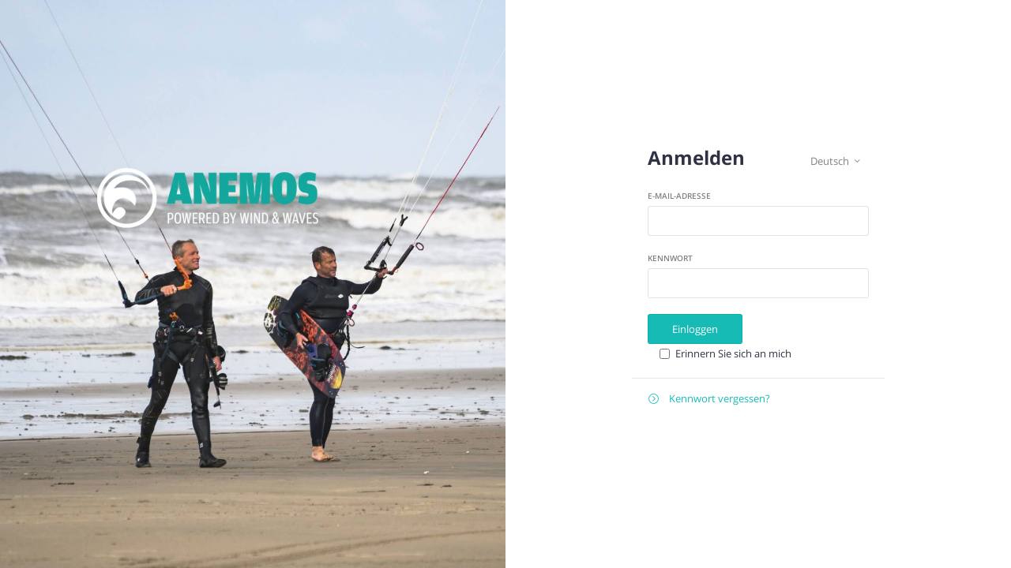

--- FILE ---
content_type: text/html;charset=UTF-8
request_url: https://anemos.vikingbookings.com/de/account/login?return=%2F&time=1718120456
body_size: 84784
content:
<!DOCTYPE html>
<html data-placeholder-focus="false" prefix="og: http://ogp.me/ns#">
<head>
  <meta charset="utf-8" />
  <meta name="viewport" content="width=device-width,initial-scale=1,maximum-scale=1,user-scalable=no,minimal-ui" />
  <meta name="robots" content="noindex" />

  <!--
  PROUDLY CREATED BY
  BEER N TEA
  -->

  <title>Anemos | Boekingssysteem</title>

  <link rel="stylesheet" href="/uploads/assets/1765889503/webui.css" nonce="8f8150b3a82c9d00" />

  <link rel="stylesheet" type="text/css" href="/site.css?tag=1768461321" media="all" />
  <script type="text/javascript" nonce="8f8150b3a82c9d00">
    var config = {"name":"Anemos | Boekingssysteem","cdn":{"base_url":""},"environment":"production","site_url":"https:\/\/anemos.vikingbookings.com","base_url":"https:\/\/anemos.vikingbookings.com","preferences":{"currency":"EUR","time_format":24,"date_format":"%d-%m-%Y","currency_format":"%value% %symbol%","number_format":".,","week_start":"sunday"},"version":"1765889503","csp_nonce":"8f8150b3a82c9d00","moment_locale":"de","timezone":"Europe\/Amsterdam","time_slots":["10:00","11:00","12:00","13:00","14:00","15:00","15:30","16:00","16:30","17:00","17:30","18:00","19:00"],"school_name":"Anemos","logo_id":"1","currency_symbol":"\u20ac","site_id":"178","country_code":"BE"};
    var lang = {"app":{"locales":{"en_US":{"prefix":"en","name":"English","name_english":"English","abbreviation":"EN","moment":"en","system_locale":"en_US.UTF-8","currency":"EUR","formats":{"currency":"%symbol% %value%","number":",.","date":"%d %b %Y","time":"%H:%M","start_week":1},"locale":"en_US","language_code":"en","country_code":"US"},"nl_NL":{"prefix":"nl","name":"Nederlands","name_english":"Dutch","abbreviation":"NL","moment":"nl","system_locale":"nl_NL.UTF-8","currency":"EUR","formats":{"currency":"%symbol% %value%","number":".,","date":"%d-%m-%Y","time":"%H:%M","start_week":1},"locale":"nl_NL","language_code":"nl","country_code":"NL"},"de_DE":{"prefix":"de","name":"Deutsch","name_english":"German","abbreviation":"DE","moment":"de","system_locale":"de_DE.UTF-8","currency":"EUR","formats":{"currency":"%value% %symbol%","number":".,","date":"%d.%m.%Y","time":"%H:%M","start_week":1},"locale":"de_DE","language_code":"de","country_code":"DE"},"es_ES":{"prefix":"es","name":"Espa\u00f1ol","name_english":"Spanish","abbreviation":"ES","moment":"es","system_locale":"es_ES.UTF-8","currency":"EUR","formats":{"currency":"%value% %symbol%","number":".,","date":"%d\/%m\/%Y","time":"%H:%M","start_week":1},"locale":"es_ES","language_code":"es","country_code":"ES"},"sv_SE":{"prefix":"swe","name":"Svenska","name_english":"Swedish","abbreviation":"SV","moment":"sv","system_locale":"sv_SE.UTF-8","currency":"SEK","formats":{"currency":"%value% %symbol%","number":" ,","date":"%Y-%m-%d","time":"%H:%M","start_week":1},"locale":"sv_SE","language_code":"sv","country_code":"SE"},"pl_PL":{"prefix":"pl","name":"Polski","name_english":"Polish","abbreviation":"PL","moment":"pl","system_locale":"pl_PL.UTF-8","currency":"PLN","formats":{"currency":"%value% %symbol%","number":" ,","date":"%d.%m.%Y","time":"%H:%M","start_week":1},"locale":"pl_PL","language_code":"pl","country_code":"PL"},"pt_PT":{"prefix":"pt","name":"Portugu\u00eas","name_english":"Portuguese","abbreviation":"PT","moment":"pt","system_locale":"pt_PT.UTF-8","currency":"EUR","formats":{"currency":"%symbol% %value%","number":" ,","date":"%d\/%m\/%Y","time":"%H:%M","start_week":1},"locale":"pt_PT","language_code":"pt","country_code":"PT"},"fr_FR":{"prefix":"fr","name":"Fran\u00e7ais","name_english":"French","abbreviation":"FR","moment":"fr","system_locale":"fr_FR.UTF-8","currency":"EUR","formats":{"currency":"%symbol% %value%","number":" ,","date":"%Y-%m-%d","time":"%H:%M","start_week":1},"locale":"fr_FR","language_code":"fr","country_code":"FR"},"da_DK":{"prefix":"dk","name":"Dansk","name_english":"Danish","abbreviation":"DA","moment":"da","system_locale":"da_DK.UTF-8","currency":"DKK","formats":{"currency":"%symbol% %value%","number":" ,","date":"%Y-%m-%d","time":"%H:%M","start_week":1},"locale":"da_DK","language_code":"da","country_code":"DK"}},"locale":{"prefix":"de","name":"Deutsch","name_english":"German","abbreviation":"DE","moment":"de","system_locale":"de_DE.UTF-8","currency":"EUR","formats":{"currency":"%value% %symbol%","number":".,","date":"%d.%m.%Y","time":"%H:%M","start_week":1},"locale":"de_DE","language_code":"de","country_code":"DE"},"name":"Anemos | Boekingssysteem","errors":{"403":{"title":"Zugriff verweigert","message":"Sie haben nicht die Erlaubnis diese Seite aufzurufen."},"404":{"title":"Seite nicht gefunden","message":"Die angeforderte Seite existiert nicht oder wurde gel\u00f6scht."}},"login":{"missing_field":"Bitte geben Sie Ihre E- Mail Adresse und Passwort ein.","not_found":"Die E- Mail Adresse oder Passwort ist nicht korrekt.","invalid_email":"Die angegebene E- Mail Adresse ist ung\u00fcltig.","invalid_password":"Das angegebene Passwort ist zu kurz (Minimum 8 Zeichen erforderlich).","password_mismatch":"Das angegebene Passwort stimmt nicht mit dem Pr\u00fcffeld \u00fcberein.","account_exists":"Ein Account mit dieser E- Mail-Adresse besteht bereits.","missing_email":"Bitte geben Sie Ihre E- Mail Adresse ein."},"weekdays":["Montag","Dienstag","Mittwoch","Donnerstag","Freitag","Samstag","Sonntag"],"weekdays_short":["Mon","Di","Mi","Do","Fr","Sa","So"],"yesno":{"no":"Nein","yes":"Ja"},"collapse_menu":"Men\u00fc zuklappen","expand_menu":"Men\u00fc aufklappen","date_at_time":"at"},"route":[],"mail":[],"booking":{"form":{"product_category":"Art des Kurses","product_subcategory":"Art des Kurses","product":"Art des Kurses","participants":"Anzahl der Teilnehmer","participants_rental":"Anzahl der Teilnehmer","courses":"Anzahl der Kurstage","courses_rental":"Anzahl der gemieteten Credits pro Person","courses_bundle":"Anzahl der Pakete pro Person","courses_simplecamp":"Camp duration (days)","variant_category":"Optionen","select_product":"W\u00e4hlen Sie einen Produkt","no_products":"Es gibt keine Produkte, die Ihrer Auswahl entsprechen","select_date_hint":"Sie k\u00f6nnen ein Datum jetzt oder zu einem sp\u00e4teren Zeitpunkt ausw\u00e4hlen.","select_date_button":"W\u00e4hlen Sie ein Datum aus","select_date_or":"oder","select_date_skip":"Sp\u00e4ter planen","select_time_required":"W\u00e4hlen Sie Ihre Startzeit","1_day_course":"1 Tages-Kurs","n_day_course":"%d Tages-Kurs","1_day_rental":"1 Sitzung","n_day_rental":"%d Sitzungen","1_day_bundle":"1 pro Person","n_day_bundle":"%d pro Person","1_day_simplecamp":"1 day","n_day_simplecamp":"%d days","1_participants":"1 Teilnehmer","n_participants":"%d Teilnehmer","1_participants_rental":"1 Teilnehmer","n_participants_rental":"%d Teilnehmer","error_title":"Etwas ist schiefgelaufen","error_description":"Korrigieren Sie bitte die Fehler und versuchen Sie es erneut.","optional_hint":"Dieses Feld ist optional.","errors":{"terms_required":"Sie m\u00fcssen den Allgemeinen Gesch\u00e4ftsbedingungen zustimmen.","invalid_number_courses":"Ung\u00fcltige Anzahl von Kursen ausgew\u00e4hlt","invalid_number_participants":"Ung\u00fcltige Anzahl von Teilnehmern ausgew\u00e4hlt","missing_email":"Fehlende E-Mail-Adresse f\u00fcr Teilnehmer %d","invalid_email":"Ung\u00fcltige E-Mail-Adresse f\u00fcr Teilnehmer %d","duplicate_email":"Doppelte E-Mail-Adresse f\u00fcr Teilnehmer %d","related_user_invalid":"Das ausgew\u00e4hlte Freundeskonto wurde f\u00fcr den Teilnehmer %d nicht gefunden.","invalid_discount_code":"Invalid discount code entered"},"book_now":"\u00dcbermitteln","time_available":"Verf\u00fcgbar","schedule_after_payment":"Sie k\u00f6nnen Ihren Kurs terminieren, nachdem Ihre Zahlung eingegangen ist.","schedule_after_payment_in_form":"So sieht unsere Verf\u00fcgbarkeit aus; Sie k\u00f6nnen den Termin, nachdem Sie an der Kasse gewesen sind, festlegen.","logged_in_as_log_out":"Sie sind als %s angemeldet. <a href=\"%s\">Jemand anderes?<\/a>","booked_before":"Haben Sie schon einmal bei uns gebucht? <a href=\"%s\" target=\"_blank\">Klicken Sie hier, um sich anzumelden!<\/a>","students_title":"Informationen f\u00fcr Teilnehmer","booker_title":"Ihre Daten und Informationen","time_available_select_location":"%s - verf\u00fcgbar, w\u00e4hlen Sie einen Ort, um diesen Slot zu buchen.","has_unplanned_courses":"Sie haben eine Buchung mit ungeplanten\/offenen Kursen! <a href=\"%s\" target=\"%s\">Hier klicken, um die verbleibenden Kurse zu planen<\/a>.","submit_payment_required":"Weiter zur Kasse","submit_no_payment_required":"Jetzt buchen","user_privacy_link":"Sie m\u00f6chten wissen, wof\u00fcr wir Ihre Daten verwenden?","booking_for_friend":"Ich buche f\u00fcr jemand anderen","booking_for_friend_tooltip":"W\u00e4hlen Sie diese Option, wenn Sie nicht selbst an dieser Buchung teilnehmen, sondern die Buchung f\u00fcr jemand anderen verwalten m\u00f6chten.","plan_your_course":"W\u00e4hle Datum und Uhrzeit  \ud83d\udcc5","plan_your_course_hint":"Bei einem mehrt\u00e4gigen Kurs erh\u00e4ltst du ein pers\u00f6nliches Konto, in dem du nach der Buchung die weiteren Termine planen kannst.","goto_summary":"Zur \u00dcbersicht gehen","email_exists_hint":"Ein bestehendes Konto ist auf diese E-Mail-Adresse registriert. Es werden die vorhandenen Kontoinformationen verwendet. Sie k\u00f6nnen Ihre Informationen nach der Anmeldung \u00e4ndern."},"confirmation":{"title":"Ihre Buchung wurde akzeptiert.","text_1":"Eine Buchungsbest\u00e4tigung wird an Ihre E-Mail-Adresse gesendet.","text_2":"Sie k\u00f6nnen nun einloggen um Ihre Reservierung zu bezahlen und Ihre Klassen planen.","button_pay":"Klicken Sie hier, um Ihre Buchung zu bezahlen","button_view":"Klicken Sie hier, um Ihre Buchung zu sehen","button_login":"Anmelden","scheduling_failed":"Fehlgeschlagen: Kurs auf das gew\u00fcnschte Datum zu planen. In unserem Buchungssystem k\u00f6nnen Sie ein anderes Datum f\u00fcr die Kurse planen.","logged_in_checkout":{"title":"Danke f\u00fcr die Buchung!","text":"Sie werden automatisch zu unserer sicheren Zahlungsumgebung weitergeleitet. Sofern das nicht der Fall ist, klicken Sie auf die Schaltfl\u00e4che unten.","button":"Klicken Sie hier zum Auschecken"},"logged_in_view":{"title":"Danke f\u00fcr die Buchung!","text":"Sie werden automatisch zu Ihrer Buchung weitergeleitet. Sofern das nicht der Fall ist, klicken Sie auf die Schaltfl\u00e4che unten.","button":"Hier zum Fortsetzen klicken"},"not_logged_in_checkout":{"title":"Danke f\u00fcr die Buchung!","text":"Sie werden automatisch zu unserer sicheren Zahlungsumgebung weitergeleitet. Sofern das nicht der Fall ist, klicken Sie auf die Schaltfl\u00e4che unten.","button":"Hier zum Fortsetzen klicken"},"not_logged_in_view":{"title":"Danke f\u00fcr die Buchung!","text":"Sie werden automatisch zu Ihrer Buchung weitergeleitet. Sofern das nicht der Fall ist, klicken Sie auf die Schaltfl\u00e4che unten.","button":"Hier zum Fortsetzen klicken"}},"course_days":{"title":"Kurstage"},"participants":{"title":"Anzahl von Teilnehmern"},"comments":{"title":"Kommentare"},"communications":{"title":"Ank\u00fcndigung","course_canceled":"Die Unterrichtsstunde am %s f\u00fcr %s wurde abgesagt."},"course":{"unscheduled":"Nicht gebucht","schedule_now":"Buchen Sie jetzt","booker_can_schedule":"Der Bucher kann Kurse festlegen oder wieder absagen.","canceled":"Storniert"},"booking_is_expired":"Diese Buchung ist abgelaufen.","total_amount":"Gesamtsumme","deposit_amount":"Anzahlung ","first_name":"Vorname","last_name":"Nachname","email":"E-Mail-Adresse","phone":"Telefon","phone_placeholder":"","birthdate":"Geburtsdatum","weight":"Gewicht (kg)","participant_n":"Details zur Person %d","i_agree":"Ich akzeptiere %s","i_agree_terms_and_conditions":"die <a href=\"\/terms-and-conditions\" target=\"_blank\">AGB<\/a>","i_agree_privacy_policy":"die <a href=\"\/privacy-policy\" target=\"_blank\">Datenschutzrichtlinien<\/a>","i_agree_terms_of_use":"die <a href=\"\/terms-of-use\" target=\"_blank\">Nutzungsbedingungen<\/a>","i_agree_and":"und","newsletter_agree":"Ich m\u00f6chte den Newsletter erhalten","submit":"Weiter zur Zahlung","public":{"submit":"Einreichen"},"payment_pending":"Ihre Zahlung wird bearbeitet. <a href=\"%s\">Klicken Sie hier<\/a>, um den Zahlungsstatus zu aktualisieren.","payment_polling":{"title":"Zahlung f\u00fcr Buchung #%s","message":"Die Zahlung wird bearbeitet, bitte warten Sie. Diese Seite wird automatisch aktualisiert."},"payment_failed":"Ihre letzte Zahlung ist fehlgeschlagen. Bitte versuchen Sie es erneut.","booking_paid":"Diese Buchung wurde bereits bezahlt.","external_payment":{"title":"Buchung %u","already_paid":"Diese Buchung wurde bereits bezahlt.","fully_paid":"Die Buchung ist bezahlt worden.","payment_completed":"Die Zahlung wurde akzeptiert.","payment_pending":"Die Zahlung wird bearbeitet. Bitte laden Sie die Seite neu oder schauen Sie sp\u00e4ter noch einmal in Ihrem Konto nach, um den aktuellen Status zu sehen.","payment_failed":"Die Zahlung wurde nicht abgeschlossen. Bitte melden Sie sich an, um die Buchung zu sehen und versuchen Sie es erneut.","login_link":"Klicken Sie hier, um sich einzuloggen und Ihre Buchung zu verwalten"},"alert_payment_method":["Diese Buchung wurde noch nicht bezahlt.","Diese Buchung wurde am %s bezahlt.","Diese Buchung wurde online am %s bezahlt.","Diese Buchung wurde am %s vor Ort bar bezahlt.","Diese Buchung wurde mit Karte vor Ort am %s bezahlt."],"alert_payment_required":"Sie k\u00f6nnen Ihre Kurse erst planen, nachdem Sie bezahlt haben. <u>Wollen Sie online bezahlen?<\/u>","alert_payment_cash_only":"Sie k\u00f6nnen diese Buchung nur vor Ort bezahlen.","alert_payment_any":"Diese Buchung ist noch nicht bezahlt worden. Bezahlen Sie bequem online oder vor Ort. <u>Wollen Sie online bezahlen?<\/u>","alert_payment_by_booker":"Diese Buchung ist noch nicht bezahlt worden.","alert_deposit_required":"Sie k\u00f6nnen Ihre Kurse erst planen, nachdem Sie die Anzahlung geleistet haben. <u>Wollen Sie online bezahlen?<\/u>","no_bookings":{"title":"Sie haben keine Buchungen","description":"Sie haben im Moment keine offenen Buchungen. M\u00f6chten Sie eine neue Buchung t\u00e4tigen?","button":"Eine neue Buchung erstellen"},"already_paid_amount":"%s bereits bezahlt","schedule_your_course":"Planen Sie Ihren Kurs","voucher":{"thanks":"Thanks","payment_complete":"Thank you for purchasing a gift card. Your <strong>%s<\/strong> voucher can be redeemed with code <strong>%s<\/strong>.","payment_processing":"Your payment is still being processed. Reload this page to see the current status or check your e-mail at a later time.","payment_cancelled_incomplete":"Your payment was cancelled or failed. Please try again.","payment_other_status":"We're not really sure what happened. Please contact support and tell them your transaction ID: %s.","also_sent_by_email":"Your voucher is also sent by email to: %s","download_voucher":"Download voucher"},"booking_errors":{"checkout_terms_required":"You have to agree to the terms and conditions.","booker_missing_email":"Missing e-mail address for booker","booker_invalid_email":"Invalid e-mail address for booker","booking_terms_required":"You have to agree to the additional terms and conditions for this booking.","booking_invalid_product":"Invalid product selected","booking_invalid_number_courses":"Invalid number of courses selected","booking_invalid_number_participants":"Invalid number of participants selected","booking_invalid_discount_code":"Invalid discount code entered","person_duplicate_email":"Duplicate e-mail address for participant %d","person_invalid_email":"Invalid e-mail address for participant %d","person_related_user_invalid":"The selected friend account was not found for participant %d.","items_no_bookings":"No bookings were entered","generic_error":"An unspecified error occurred (%s, %d)"},"cart":{"first_course":"Erster Kurs","date":"Date","date_format":"%1$s at %2$s"}},"strings":{"The slot start time could not be changed because there is a conflicting slot. Please move the conflicting slot first and try again.":"Die Startzeit des Slots konnte nicht ge\u00e4ndert werden, weil es einen kollidierenden Slot gibt. Bitte verschieben Sie zuerst den kollidierenden Slot und versuchen Sie es erneut.","Maintenance mode":"Wartungsmodus","Maintenance mode is active. Please try again later.":"Der Wartungsmodus ist aktiv. Versuchen Sie es sp\u00e4ter erneut.","My account":"Mein Konto","General":"Allgemeines","Planning":"Planung","Booking":"Buchung","Marketing":"Marketing","Payment":"Zahlung","Products":"Produkte","Categories":"Kategorien","Discount codes":"Rabattcodes","Product availability":"Produktverf\u00fcgbarkeit","Rules":"Regeln","Schedule":"Zeitplan","Tester":"Tester","Team":"Team","Locations":"Standorte","Booking forms":"Buchungsformulare","Waivers":"Verzichtserkl\u00e4rungen","Navigation":"Navigation","Sites":"Webseiten","Settings":"Einstellungen","Daily schedule":"T\u00e4glicher Zeitplan","My planning {# instructor #}":"Meine Planung {# Ausbilder #}","My availability {# instructor #}":"Meine Verf\u00fcgbarkeit {#Lehrer #}","Reports {# instructor #}":"Berichte {# Ausbilder #}","Edit profile":"Profil bearbeiten","My bookings":"Meine Buchungen","Booking history":"Buchungshistorie","Sign out":"Ausloggen","History {# booking history #}":"Buchungshistorie {# Buchungshistorie #}","Add {# navigation #}":" {# Navigation #} hinzuf\u00fcgen","New customer":"Neuer Kunde","New booking":"Neue Buchung","Customers":"Kunden","Dashboard":"Dashboard","{# Password reset #}We have sent you an e-mail with further instructions.":"{# Password reset #}Wir haben Ihnen eine E-Mail mit weiteren Anweisungen gesendet.","Personal details":"Pers\u00f6nliche Details","Password reset":"Passwort zur\u00fccksetzen","Your account has been updated.":"Ihr Konto wurde aktualisiert.","Product":"Produkt","All products":"Alle Produkte","Location":"Standort","All locations":"Alle Standorte","The selected product does not use the Product Availability Schedule. Select another product or change the product configuration.":"Das ausgew\u00e4hlte Produkt verwendet nicht den Produktverf\u00fcgbarkeitszeitplan. W\u00e4hlen Sie ein anderes Produkt oder \u00e4ndern Sie die Produktkonfiguration.","Copy product availability":"Produktverf\u00fcgbarkeit kopieren","Copy from":"Kopieren von","Start date":"Startdatum","End date":"Enddatum","Copy to":"Kopieren nach","Remove existing availability":"Vorhandene Verf\u00fcgbarkeit entfernen","Import customer":"Kunde importieren","Select a customer":"W\u00e4hlen Sie einen Kunden","{{ tag(tag, count) }} customer(s) selected":"{{ tag(tag, count) }} Kunde(n) ausgew\u00e4hlt","Customer has been added":"Kunde wurde hinzugef\u00fcgt","Impersonate user":"Benutzer verk\u00f6rpern","Edit customer":"Kunde bearbeiten","Merge":"Zusammenf\u00fchren","Reset password":"Passwort zur\u00fccksetzen","This will send a new password to the user via e-mail.":"Dadurch wird ein neues Passwort per E-Mail an den Benutzer gesendet.","Ban user":"Benutzer sperren","Activate user":"Benutzer aktivieren","Delete user":"Benutzer l\u00f6schen","Are you sure you want to delete this customer?":"M\u00f6chten Sie wirklich diese Kunden l\u00f6schen?","Delete":"L\u00f6schen","About":"\u00dcber uns","Experience":"Erleben Sie","Waiver":"Waiver","Signed{# waiver #}":"Unterzeichnet{# Waiver #}","Not signed{# waiver #}":"Nicht signiert{# Waiver #}","Mark as signed":"Als signiert markieren","This account is not active or has been deleted.":"Dieses Konto ist nicht aktiv oder wurde gel\u00f6scht.","Create personal voucher":"Pers\u00f6nlichen Gutschein erstellen","Completed courses":"Abgeschlossene Kurse","Extra":"Extra","Total":"Gesamtsumme","Overview":"\u00dcbersicht","Messages":"Nachrichten","First name":"Vorname","Last name":"Nachname","Email address":"E-Mail-Adresse","Phone number":"Telefonnummer","City":"Stadt","Language":"Sprache","Customer signed waiver?":"Vom Kunden unterschriebene Verzichtserkl\u00e4rung?","The customer will automatically receive an activation link after his\/her first booking is created.":"Der Kunde erh\u00e4lt automatisch einen Aktivierungslink, nachdem seine erste Buchung erstellt wurde.","Another user account with this e-mail address exists!":"Es existiert ein anderes Benutzerkonto mit dieser E-Mail-Adresse!","The customer has been updated":"Der Kunde wurde aktualisiert","The customer has been created":"Der Kunde wurde erstellt","Merge customer {{ name }}":"Kunde zusammenf\u00fchren {{ name }}","Merge with":"Verschmelzen mit","All bookings, courses, credits and rental information registered to the selected account will be moved to the account of {{ name }} and the selected account will be deleted. This operation can not be undone!":"Alle Buchungen, Kurse, Guthaben und Mietinformationen, die auf dem ausgew\u00e4hlten Konto registriert sind, werden auf das Konto von {{ name }} verschoben und das ausgew\u00e4hlte Konto wird gel\u00f6scht. Dieser Vorgang kann nicht r\u00fcckg\u00e4ngig gemacht werden!","Merge customers":"Kunden zusammenf\u00fchren","The selected customer can not be merged.":"Der ausgew\u00e4hlte Kunde kann nicht zusammengef\u00fchrt werden.","The customers have been merged.":"Die Kunden sind zusammengef\u00fchrt worden.","The customer has been deleted":"Der Kunde wurde gel\u00f6scht","The password has been reset":"Das Passwort wurde zur\u00fcckgesetzt","Default templates":"Standardvorlagen","Product category":"Produktkategorien","Enabled":"Aktiviert","Disabled":"Deaktiviert","Enabled (not translated)":"Aktiviert (nicht \u00fcbersetzt)","Enabled (generic)":"Freigegeben (generisch)","Enabled (generic, not translated)":"Aktiviert (generisch, nicht \u00fcbersetzt)","Title":"Titel","Status":"Status","Edit e-mail template":"E-Mail-Vorlage bearbeiten","Use generic template or default language":"Generische Vorlage oder Standardsprache verwenden","Enable this e-mail?":"Aktivieren Sie diese E-Mail?","Message text":"Nachrichtentext","The length of an SMS message (after placeholder expansion) is limited to 160 characters for a single message or 1377 characters for a concatenated message (multiple credits needed).":"Die L\u00e4nge einer SMS-Nachricht (nach der Platzhaltererweiterung) ist auf 160 Zeichen f\u00fcr eine einzelne Nachricht oder 1377 Zeichen f\u00fcr eine verkettete Nachricht begrenzt (mehrere Credits erforderlich).","Subject":"Subject","Account details":"Kontodaten","Date created":"Erstellungsdatum","Last login":"Letzte Anmeldung","User details":"Benutzerdetails","Name":"Name","Account deleted":"Konto gel\u00f6scht","This account is not active or has been deleted!":"Dieses Konto ist nicht aktiv oder wurde gel\u00f6scht!","Instructor details":"Ausbilder-Details","Instructor Priority":"Priorit\u00e4t des Kursleiters","Midweek quotum":"Quotient zur Wochenmitte","Weekend quotum":"Wochenend-Quotient","Instructor locations":"Standorte des Kursleiters","Instructor products":"Ausbilder-Produkte","Courses and availability (today)":"Kurse und Verf\u00fcgbarkeit (heute)","Time":"Time","Availability":"Verf\u00fcgbarkeit","Contact":"Kontakt","Password":"Passwort","Instructor quotum":"Ausbilder-Quotient","Minimum number of slots for which the instructur must be available, per month, on business days and in weekends.":"Mindestanzahl von Slots, f\u00fcr die der Dozent pro Monat an Werktagen und an Wochenenden zur Verf\u00fcgung stehen muss.","Midweek":"Wochenmitte","Weekend":"Wochenende","Customer experience (extra)":"Kundenerlebnis (extra)","Student signed waiver":"Student unterschreibt Verzichtserkl\u00e4rung","No":"Nein","Yes":"Ja","E-mail address is missing!":"E-Mail Adresse fehlt!","E-mail address is invalid!":"E-Mail Adresse ist ung\u00fcltig!","User role is missing!":"Benutzerrolle fehlt!","Can not create instructor account. Maximum number of instructors has been exceeded!":"Kann kein Ausbilderkonto erstellen. Maximale Anzahl von Trainern wurde \u00fcberschritten!","The user has been updated.":"Der Benutzer wurde aktualisiert.","Edit user experience: {{ name }}":"Benutzererfahrung bearbeiten: {{ name }}","Extra customer experience":"Extra Kundenerlebnis","Bookable":"Buchbar","New location":"Neuer Standort","Edit location":"Edit location","Description":"Beschreibung","Bookable by customers?":"Von Kunden buchbar?","Create new booking":"Neue Buchung erstellen","Add courses to booking":"Kurse zur Buchung hinzuf\u00fcgen","Number of participants":"Anzahl der Teilnehmer","Number of days\/courses\/participations":"Anzahl der Tage\/Kurse\/Teilnahmen","Product variant":"Produktvariante","{% if na %}[not applicable] {% endif %}{{ product }}{% if category %} \/ {{ category }}{% endif %} ({{ min_days }}{% if min_days != max_days %} - {{ max_days }}{% endif %} days, {{ min_students }}{% if min_students != max_students %} - {{ max_students }}{% endif %} participants)":"{% if na %}[nicht anwendbar] {% endif %}{{ product }}{% if category %} \/ {{ category }}{% endif %} ({{ min_days }}{% if min_days != max_days %} - {{ max_days }}{% endif %} Tage, {{ min_students }}{% if min_students != max_students %} - {{ max_students }}{% endif %} participants)","Total price":"Gesamtpreis","Do not schedule the first course":"Planen Sie den ersten Kurs nicht","There are no allowed time slots for this product on the selected date.":"F\u00fcr dieses Produkt gibt es am gew\u00e4hlten Datum keine erlaubten Zeitfenster.","Booker":"Bucher","Send booking confirmation to booker and students":"Buchungsbest\u00e4tigung an Bucher und Studenten senden","Participant {{ n }}":"Teilnehmer {{ n }}","Select a participant":"Teilnehmer ausw\u00e4hlen","Not all students have been selected":"Es wurden nicht alle Studenten ausgew\u00e4hlt","Generic{# discount codes #}":"Generisch{# Rabatt-Codes #}","Batch{# discount codes #}":"Batch{# Rabattcodes #}","Personal{# discount codes #}":"Personal{# Rabatt-Codes #}","User":"Benutzer","All users":"Alle Benutzer","Code":"Code","Batch discount codes":"Batch-Rabatt-Codes","Personal discount codes":"Pers\u00f6nliche Rabattcodes","New discount code":"Neuer Rabattcode","Edit discount code":"Rabattcode bearbeiten","Number of times used":"Anzahl der Verwendungen","All categories":"Alle Kategorien","All variants":"Alle Varianten","Valid from":"G\u00fcltig von","Valid until":"G\u00fcltig bis","Unlimited":"Unbegrenzt","Maximum users":"Maximale Benutzer","Account status":"Kontostatus","Discount type":"Rabatt-Typ","Percentage":"Prozentualer Anteil","Maximum amount":"Maximaler Betrag","Used":"Used","E-mail subject":"E-Mail-Betreff","{# E-mail subject #}Your personal voucher":"{# Betreff der E-Mail #}Ihr pers\u00f6nlicher Gutschein","E-mail text":"E-mail text","Send e-mail":"E-Mail senden","Close":"Schlie\u00dfen","Custom fields":"Benutzerdefinierte Felder","Answer":"Antworten","Date range":"Zeitraum","Export":"Export","Payment (hours)":"Bezahlung (Stunden)","All product categories":"All product categories","All sources":"Alle Quellen","Other sources":"Andere Quellen","All languages":"Alle Sprachen","Count bookings which were paid or which have at least one scheduled course":"Z\u00e4hlen Sie Buchungen, die bezahlt wurden oder die mindestens einen geplanten Kurs haben","Show all bookings, including unpaid and unscheduled bookings":"Alle Buchungen anzeigen, einschlie\u00dflich unbezahlter und ungeplanter Buchungen","Vouchers":"Voucher ","Other":"Sonstiges","Paid bookings":"Bezahlte Buchungen","Unpaid bookings":"Unbezahlte Buchungen","Total bookings":"Buchungen insgesamt","Total revenue":"Gesamtumsatz","Category total":"Kategorie gesamt","Bookings":"Buchungen","Expiration date":"Ablaufdatum","Traffic source":"Quelle des Verkehrs","Paid courses":"Kostenpflichtige Kurse","Unpaid courses":"Unbezahlte Kurse","Total courses":"Kurse insgesamt","Unplanned courses":"Ungeplante Kurse","Future courses":"Zuk\u00fcnftige Kurse","Voucher sales":"Voucher-Verk\u00e4ufe","Course days":"Kurstage","Price":"Preis","Booking date":"Booking date","Payment date":"Zahlungsdatum","Include all bookings":"Alle Buchungen einbeziehen","Completed bookings":"Abgeschlossene Buchungen","Bookings with future courses":"Buchungen mit zuk\u00fcnftigen Kursen","Bookings with unscheduled courses":"Buchungen mit au\u00dferplanm\u00e4\u00dfigen Kursen","Bookings with given courses":"Buchungen mit vorgegebenen Kursen","Bookings with no scheduled courses":"Buchungen ohne geplante Kurse","Expired bookings with unscheduled courses":"Abgelaufene Buchungen mit au\u00dferplanm\u00e4\u00dfigen Kursen","All":"Alle","All paid":"Alle bezahlt","Not paid":"Nicht bezahlt","Partially paid":"Teilweise bezahlt","Variant":"Variante","Students":"Teilnehmer","Number of student sessions":"Anzahl der Teilnehmer-Sitzungen","Course sessions":"Kurs-Sitzungen","Occupancy rate":"Belegungsgrad","Type":"Typ","Number of days":"Anzahl von Tagen","Student":"Teilnehmer","E-mail":"E-Mail","Telephone":"Telefon","Transactions for booking #{{ booking_id }}":"Transaktionen f\u00fcr Buchung #{{ booking_id }}","Date":"Datum","Handled by":"Abgewickelt von","Customer":"Kunde","Payment method":"Zahlungsmethode","Amount":"Anzahl","Item":"Artikel","Unknown":"Unbekannt","Internal name":"Interner Name","Add waiver":"Verzicht hinzuf\u00fcgen","New waiver":"Neuer Verzicht","Edit waiver":"Verzicht bearbeiten","I agree to the terms and conditions":"Ich stimme den Allgemeinen Gesch\u00e4ftsbedingungen zu","Today":"Heute","Select time":"Zeit w\u00e4hlen","Release {{ count|plural({ 1: \"1 course\", other: \"# courses\" }) }}":"Freigabe {{ count|plural({ 1: \"1 Kurs\", andere: \"# Kurse\" }) }}","Message":"Message","This message is added to your course release e-mail template if the correct placeholder is used in the e-mail template.":"Diese Meldung wird Ihrer E-Mail-Vorlage f\u00fcr die Kursfreigabe hinzugef\u00fcgt, wenn der richtige Platzhalter in der E-Mail-Vorlage verwendet wird.","Notify instructors":"Ausbilder benachrichtigen","Release courses for rescheduling":"Kurse zur Umplanung freigeben","Release without e-mail":"Freigabe ohne E-Mail","All courses have been released.":"Alle Kurse sind freigegeben.","Approve {{ count|plural({ 1: \"1 course\", other: \"# courses\" }) }}":"Freigeben {{ count|plural({ 1: \"1 Kurs\", andere: \"# Kurse\" }) }}","Change course time":"Kurszeit \u00e4ndern","Keep booked time":"Gebuchte Zeit einhalten","Change course location":"Kursort \u00e4ndern","Keep booked location":"Gebuchten Standort beibehalten","The changed location and the location description will be used in your course approval e-mail if the correct placeholders are used in the e-mail template.":"Der ge\u00e4nderte Standort und die Standortbeschreibung werden in Ihrer Kursfreigabe-E-Mail verwendet, wenn die richtigen Platzhalter in der E-Mail-Vorlage verwendet werden.","Changing the course time or location only works if all students in the slot are selected and the new time does not conflict with another course given by the same instructor.":"Das \u00c4ndern der Kurszeit oder des Kursortes funktioniert nur, wenn alle Teilnehmer im Slot ausgew\u00e4hlt sind und die neue Zeit nicht mit einem anderen Kurs desselben Kursleiters kollidiert.","This message is added to your course approval e-mail template if the correct placeholder is used in the e-mail template.":"Diese Meldung wird Ihrer E-Mail-Vorlage f\u00fcr die Kursfreigabe hinzugef\u00fcgt, wenn der richtige Platzhalter in der E-Mail-Vorlage verwendet wird.","Approve courses":"Kurse genehmigen","Approve courses without notification":"Kurse ohne Benachrichtigung genehmigen","{{ failed }} courses could not be approved. If the time or location has been changed, not all courses in the slot may have been selected or there may be a conflicting course for the instructor.":"{{ failed }} Kurse konnten nicht genehmigt werden. Wenn die Zeit oder der Ort ge\u00e4ndert wurde, wurden m\u00f6glicherweise nicht alle Kurse im Slot ausgew\u00e4hlt oder es gibt einen Konfliktkurs f\u00fcr den Dozenten.","All selected courses have been approved.":"Alle ausgew\u00e4hlten Kurse wurden genehmigt.","Send notification e-mail for {{ count|plural({ 1: \"1 course\", other: \"# courses\" }) }}":"Benachrichtigungs-E-Mail senden f\u00fcr {{ count|plural({ 1: \"1 Kurs\", andere: \"# Kurse\" }) }}","This message is added to your course notification e-mail template if the correct placeholder is used in the e-mail template.":"Diese Meldung wird Ihrer E-Mail-Vorlage f\u00fcr die Kursbenachrichtigung hinzugef\u00fcgt, wenn der richtige Platzhalter in der E-Mail-Vorlage verwendet wird.","Change {{ count|plural({ 1: \"1 course\", other: \"# courses\" }) }}":"\u00c4ndern {{ count|plural({ 1: \"1 Kurs\", andere: \"# Kurse\" }) }}","Do not change":"Nicht \u00e4ndern","Unassigned":"Nicht zugewiesen","Assign automatically":"Automatisch zuordnen","Keep instructors":"Ausbilder behalten","Instructor":"Ausbilder","No changes":"Keine \u00c4nderungen","Selected date is in the past":"Ausgew\u00e4hltes Datum liegt in der Vergangenheit","No courses selected":"Keine Kurse ausgew\u00e4hlt","Change {{ count }} courses":"\u00c4ndern Sie {{ count }} Kurse",", unassigned":", nicht zugewiesen",", try to assign instructors automatically":"versuchen Sie, Referenten automatisch zuzuweisen",", keep assigned instructors":", zugewiesene Referenten behalten","Slots need to be created, but a slot with a conflicting location exists!":"Es m\u00fcssen Slots erstellt werden, aber es existiert ein Slot mit einem konfligierenden Ort!","Slots need to be created, but a slot with a conflicting product exists!":"Slots m\u00fcssen erstellt werden, aber es existiert ein Slot mit einem kollidierenden Produkt!",", assign to {{ instructor }}":", zuweisen an {{ instructor }}",", slot will be created!":", Slots werden erstellt!",", slots may be created!":", k\u00f6nnen Slots erstellt werden!","Change courses":"Kurse \u00e4ndern","Updated {{ count }} courses.":"Aktualisierte {{ count }} Kurse.","Set group size":"Gruppengr\u00f6\u00dfe einstellen","Group size":"Gruppengr\u00f6\u00dfe","Split group":"Gruppe teilen","Select students to split":"Teilnehmer zum Teilen ausw\u00e4hlen","Reschedule course":"Kurs umplanen","Schedule only this course":"Planen Sie nur diesen Kurs","Schedule {{ num_sequential_courses }} sequential courses":"Zeitplan {{ num_sequential_courses }} sequentielle Kurse","This student will be separated from the group and the course will be scheduled separately.":"Dieser Teilnehmer wird von der Gruppe getrennt und der Kurs wird separat angesetzt.","Courses for all {{ count }} students will be rescheduled.":"Die Kurse f\u00fcr alle {{ count }} Studenten werden neu geplant.","Product categories":"Produktkategorien","Add category":"Kategorie hinzuf\u00fcgen","New product category":"Neue Produktkategorie","Edit category":"Kategorie bearbeiten","No parent category":"Keine \u00fcbergeordnete Kategorie","Category name":"Kategoriename","Parent category":"\u00dcbergeordnete Kategorie","Translations":"Translations","Sort order (lowest first)":"Sortierreihenfolge (niedrigste zuerst)","The items have been updated.":"Die Artikel wurden aktualisiert.","Site name":"Name der Seite","School name":"Name der Schule","Website URL":"Webseiten-URL","Default language":"Standard-Sprache","Time zone":"Zeitzone","Link color":"Linkfarbe","Mouse hover color":"Mauszeiger-Farbe","Header background color":"Kopfzeilen-Hintergrundfarbe","Site logo":"Webseiten-Logo","Student dashboard image":"Teilnehmer-Dashboard-Bild","Login screen image":"Bild des Anmeldebildschirms","Contact information":"Kontaktinformationen","Primary email address":"Prim\u00e4re E-Mail Adresse","BCC email address":"BCC-E-Mail-Adresse","Route information page (URL)":"Routeninformationsseite (URL)","Add a link to a page, website or Google Maps...":"Einen Link zu einer Seite, Webseite oder Google Maps hinzuf\u00fcgen...","Messagebird (SMS)":"Messagebird (SMS)","Messagebird API key":"Messagebird API key","Messagebird sender (number or name)":"Messagebird-Absender (Nummer oder Name)","This must be a valid phone number (preferably international format) or a name of at most 11 characters.":"Dies muss eine g\u00fcltige Telefonnummer sein (vorzugsweise internationales Format) oder ein Name mit maximal 11 Zeichen.","Planning settings":"Einstellungen planen","Check minimum availability of instructors?":"Pr\u00fcfen Sie die Mindestverf\u00fcgbarkeit von Ausbildern?","Automatically approve courses after":"Automatisches Freigeben von Kursen nach","Planning visible to instructor":"Planung f\u00fcr den Ausbilder sichtbar","1 day":"1 Tag","2 days":"2 Tage","3 days":"3 Tage","1 week":"1 Woche","1 month":"1 Monat","1 year":"1 Jahr","Allow instructor to unset availability":"Erlauben Sie dem Ausbilder, die Verf\u00fcgbarkeit aufzuheben","2 weeks":"2 Wochen","2 months":"2 Monate","Allow bookings regardless of instructor availability":"Buchungen unabh\u00e4ngig von der Verf\u00fcgbarkeit des Ausbilders zulassen","Always":"Immer","After 2 weeks":"Nach 2 Wochen","After 1 month":"Nach 1 Monat","After 2 months":"Nach 2 Monaten","Allow rescheduling":"Neuplanung zulassen","Up to 1 day before course":"Bis zu 1 Tag vor dem Kurs","Up to 2 days before course":"Bis zu 2 Tage vor dem Kurs","Up to 1 week before course":"Bis zu 1 Woche vor dem Kurs","Up to 2 weeks before course":"Bis zu 2 Wochen vor dem Kurs","Up to 1 month before course":"Bis zu 1 Monat vor dem Kurs","Up to 1 year before course":"Bis zu 1 Jahr vor dem Kurs","Show student details to instructor":"Teilnehmerdetails dem Ausbilder zeigen","Time slots":"Zeitr\u00e4ume","Planning overview":"Planungs\u00fcbersicht","Maximum number of students (100% capacity)":"Maximale Anzahl von Studenten (100% Kapazit\u00e4t)","Maximum number of slots (100% capacity)":"Maximale Anzahl von Steckpl\u00e4tzen (100 % Kapazit\u00e4t)","Booking settings":"Buchungseinstellungen","Booking form":"Buchungsformular","Not shown":"Nicht angezeigt","Optional field":"Optionales Feld","Required field":"Pflichtfeld","Birth date":"Geburtsdatum","Weight":"Gewicht","First course planner":"Erster Kursplaner","Always show calendar":"Kalender immer anzeigen","Default expiration for new bookings":"Standard-Ablauf f\u00fcr neue Buchungen","Never":"Nie","3 months":"3 Monate","6 months":"6 Monate","18 months":"18 Monate","2 years":"2 Jahre","Info page about use of personal details":"Info-Seite \u00fcber die Verwendung von pers\u00f6nlichen Daten","No privacy policy page":"Keine Seite mit Datenschutzrichtlinien","Use old version of waiver tracking?":"Verwenden Sie eine alte Version der Verzichtsverfolgung?","Default waiver":"Standardverzicht","Terms & conditions":"Allgemeine Gesch\u00e4ftsbedingungen","Privacy policy":"Datenschutzrichtlinie","Terms of use":"Nutzungsbedingungen","Booking confirmation image":"Bild der Buchungsbest\u00e4tigung","The user will see this image on the redirect page after completing the booking form. (minimum size approx. 1500 x 1000 pixels, max. 300kb)":"Der Benutzer sieht dieses Bild auf der Weiterleitungsseite, nachdem er das Buchungsformular ausgef\u00fcllt hat. (Mindestgr\u00f6\u00dfe ca. 1500 x 1000 Pixel, max. 300kb)","Tracking":"Tracking","Google Tag Manager ID":"Google Tag Manager ID","Google Analytics Tracking ID":"Google Analytics Tracking-ID","Google Adwords Conversion ID":"Google Adwords Umrechnungs-ID","Google Adwords Conversion Label":"Google Adwords-Konvertierungsetikett","Facebook Tracking ID":"Facebook Tracking-ID","Mailchimp mailing list":"Mailchimp Verteilerliste","Mailchimp API key":"Mailchimp API key","Mailchimp list ID":"Mailchimp-Listen-ID","Payment settings":"Zahlungseinstellungen","Currency":"W\u00e4hrung","Payment Service Provider":"Zahlungsdienstleister","No internet payments":"Keine Internet-Zahlungen","Mollie only supports EURO currency!":"Mollie unterst\u00fctzt nur die EURO-W\u00e4hrung!","Pay.nl only supports EURO currency!":"Pay.nl unterst\u00fctzt nur die W\u00e4hrung EURO!","Select a valid Payment Service Provider to accept internet payments.":"W\u00e4hlen Sie einen g\u00fcltigen Zahlungsdienstleister, um Internet-Zahlungen zu akzeptieren.","Require payment?":"Bezahlung verlangen?","Payment is required before scheduling":"Die Zahlung ist vor der Terminierung erforderlich","Allow on-line payment by customer?":"Online-Zahlung durch den Kunden zulassen?","Always allow":"Erlauben Sie immer","Deposit only":"Nur Einzahlung","Can instructors accept payments?":"K\u00f6nnen Ausbilder Zahlungen annehmen?","Enable direct sale of voucher codes via widget?":"Direkten Verkauf von Gutscheincodes \u00fcber Widget erm\u00f6glichen?","Settings for all sites":"Einstellungen f\u00fcr alle Standorte","Support site URL":"URL der Support-Site","The settings have been updated.":"Die Einstellungen wurden aktualisiert.","Booking by {{ full_name }}":"Buchung von {{ full_name }}","Booked by {{ tag(booker_href, booker_full_name) }} on {{ date_created|viking_date }}":"Gebucht von {{ tag(booker_href, booker_full_name) }} am {{ date_created|viking_date }}","Booked by {{ tag(booker_href, booker_full_name) }} on {{ date_created|viking_date }} for {{ tag(student_href, student_full_name) }}":"Gebucht von {{ tag(booker_href, booker_full_name) }} am {{ date_created|viking_date }} f\u00fcr {{ tag(student_href, student_full_name) }}","Booked by {{ tag(booker_href, booker_full_name) }} on {{ date_created|viking_date }} for {{ participants|plural({ 1: \"# participant\", other: \"# participants\" }) }}":"Gebucht von {{ tag(booker_href, booker_full_name) }} am {{ date_created|viking_date }} f\u00fcr {{ participants|plural({ 1: \"# Teilnehmer\", Sonstiges: \"# Teilnehmer\" }) }}","Repeat booking":"Wiederholung der Buchung","Add courses":"Kurse hinzuf\u00fcgen","Transactions":"Transaktionen","This booking is expired":"Diese Buchung ist verfallen","Paid amount":"Bezahlter Betrag","Open amount":"Offener Betrag","Re-send booking confirmation":"Buchungsbest\u00e4tigung erneut senden","The booking will be marked as partially paid with {{ amount|currency }} remaining.":"Die Buchung wird als teilweise bezahlt mit {{ amount|currency }} Restbetrag markiert.","The new price is less than the amount already paid.":"Der neue Preis ist niedriger als der bereits bezahlte Betrag.","Create transaction for a refund of {{ amount|currency }}?":"Transaktion f\u00fcr eine R\u00fcckerstattung von {{ amount|currency }} erstellen?","Refund payment":"Erstattungszahlung","Add payment":"Zahlung hinzuf\u00fcgen","Start online payment":"Online-Zahlung starten","Amount must be positive":"Betrag muss positiv sein","The selected payment method is invalid":"Die ausgew\u00e4hlte Zahlungsmethode ist ung\u00fcltig","The e-mail was sent.":"Die E-Mail wurde gesendet.","The e-mail could not be sent.":"Die E-Mail konnte nicht gesendet werden.","Show start times without bookings":"Showstartzeiten ohne Buchungen","Show unassigned instructors":"Nicht zugewiesene Referenten anzeigen","Group by instructor":"Gruppe nach Ausbilder","Changing slot times more than one day in the future may have unexpected effects on instructor availability. Students may no longer be able to book for the changed time if this is not allowed by slot configuration or product availability, and instructors may create availability for slots which may conflict with the changed slots!":"Eine \u00c4nderung der Slot-Zeiten, die mehr als einen Tag in der Zukunft liegt, kann unerwartete Auswirkungen auf die Verf\u00fcgbarkeit der Kursleiter haben. Teilnehmer k\u00f6nnen m\u00f6glicherweise nicht mehr f\u00fcr die ge\u00e4nderte Zeit buchen, wenn dies durch die Slot-Konfiguration oder die Produktverf\u00fcgbarkeit nicht erlaubt ist, und Dozenten k\u00f6nnen Verf\u00fcgbarkeiten f\u00fcr Slots erstellen, die mit den ge\u00e4nderten Slots in Konflikt geraten k\u00f6nnen!","Busy instructors":"Besch\u00e4ftigte Ausbilder","Available instructors":"Verf\u00fcgbare Ausbilder","All instructors":"Alle Ausbilder","Instructor availability":"Verf\u00fcgbarkeit des Ausbilders","Blocking":"Blocking","Remarks":"Bemerkungen","Select date to block":"Zu blockierendes Datum w\u00e4hlen","All slots":"Alle Steckpl\u00e4tze","Add a product availability rule":"Hinzuf\u00fcgen einer Produktverf\u00fcgbarkeitsregel","Block all instructor slots on the selected date":"Alle Ausbilderpl\u00e4tze am ausgew\u00e4hlten Datum sperren","Provide an optional description":"Geben Sie eine optionale Beschreibung an","A temporary product availability rule will be added for the selected date. You can remove this rule if you wish to unblock the date.":"Es wird eine tempor\u00e4re Produktverf\u00fcgbarkeitsregel f\u00fcr das ausgew\u00e4hlte Datum hinzugef\u00fcgt. Sie k\u00f6nnen diese Regel entfernen, wenn Sie das Datum entsperren m\u00f6chten.","Block selected date":"Ausgew\u00e4hltes Datum blockieren","All slots for the selected date have been blocked.":"Alle Steckpl\u00e4tze f\u00fcr das gew\u00e4hlte Datum sind gesperrt.","Instructor not found":"Ausbilder nicht gefunden","Create booking form":"Buchungsformular erstellen","Visible in student account":"Sichtbar im Studentenkonto","New booking form":"Neues Buchungsformular","Edit booking form":"Buchungsformular bearbeiten","Form title":"Formular-Titel","Use this booking form for":"Verwenden Sie dieses Buchungsformular f\u00fcr","Student account":"Teilnehmerkonto","Admin panel":"Administrationsbereich","Booking widget (new students)":"Buchungs-Widget (neue Studenten)","Include all products":"Alle Produkte einbeziehen","Product variants":"Produkt-Varianten","Include all variants":"Alle Varianten einbeziehen","Include all locations":"Alle Standorte einbeziehen","Date selection":"Auswahl des Datums","Do not show":"Nicht anzeigen","Show calendar before personal information (recommended)":"Kalender vor pers\u00f6nlichen Informationen anzeigen (empfohlen)","Show calendar after personal information":"Kalender nach pers\u00f6nlichen Informationen anzeigen","Show list before personal information":"Liste vor pers\u00f6nlichen Informationen anzeigen","Show list after personal information":"Liste nach pers\u00f6nlichen Informationen anzeigen","Redirect user to payment page after booking":"Benutzer nach der Buchung zur Zahlungsseite umleiten","System fields for booker":"Systemfelder f\u00fcr Bucher","Birthdate":"Geburtsdatum","System fields for students":"Systemfelder f\u00fcr zus\u00e4tzliche Teilnehmer","Custom fields can be used to ask for specific information related to the course from the students. The information has to be entered for each participating student.":"Benutzerdefinierte Felder k\u00f6nnen verwendet werden, um von den Kursteilnehmern bestimmte Informationen in Bezug auf den Kurs abzufragen. Die Informationen m\u00fcssen f\u00fcr jeden Teilnehmer eingegeben werden.","Scope":"Scope","Small text box":"Kleines Textfeld","Large text box":"Gro\u00dfes Textfeld","Selection":"Auswahl","Field title (question)":"Feldtitel (Frage)","Required":"Erforderlich","Custom text":"Benutzerdefinierter Text","Introduction title":"Einleitung Titel","This title is shown at the top of the booking form.":"Dieser Titel wird im oberen Bereich des Buchungsformulars angezeigt.","What do you want to do?":"Was m\u00f6chtest du unternehmen? \ud83e\udd19","Introduction text":"Einleitungstext","This text is shown at the top of the booking form.":"Dieser Text wird am oberen Rand des Buchungsformulars angezeigt.","Date selection text":"Datum Auswahltext","This text is shown right before the date selection (if enabled) or the confirmation button.":"Dieser Text wird direkt vor der Datumsauswahl (wenn aktiviert) oder der Best\u00e4tigungstaste angezeigt.","Checkbox text":"Text des Kontrollk\u00e4stchens","If this field is not empty, the booking form will show an extra checkbox which must be accepted by the booker.":"Wenn dieses Feld nicht leer ist, wird im Buchungsformular ein zus\u00e4tzliches Kontrollk\u00e4stchen angezeigt, das vom Buchenden akzeptiert werden muss.","Booking form URL":"Buchungsformular URL","Click the text to copy the link. You can link to this address directly or include it as a widget on your website. {{ tag(link, \"See this help article for more information\") }}.":"Klicken Sie auf den Text, um den Link zu kopieren. Sie k\u00f6nnen direkt auf diese Adresse verlinken oder sie als Widget auf Ihrer Website einbinden. {{ tag(link, \"Siehe diesen Hilfeartikel f\u00fcr weitere Informationen\") }}.","Widget information":"Widget-Informationen","Widget title":"Widget-Titel","This title is displayed at the top of the form.":"Dieser Titel wird am oberen Rand des Formulars angezeigt.","Sidebar title":"Titel der Seitenleiste","Sidebar text":"Text in der Seitenleiste","Frequently asked questions":"H\u00e4ufig gestellte Fragen","Question":"Frage","Show form":"Formular anzeigen","Save as new booking form":"Als neues Buchungsformular speichern","This will create a new booking form. Do you want to continue? Click cancel if you wanted to update the existing booking form.":"Dadurch wird ein neues Buchungsformular erstellt. M\u00f6chten Sie fortfahren? Klicken Sie auf Abbrechen, wenn Sie das bestehende Buchungsformular aktualisieren wollten.","(copy)":"(copy)","New rule":"Neue Regel","Availability rules are processed in the listed order. The first rule matching on all parameters will be used to determine availability for a request.":"Verf\u00fcgbarkeitsregeln werden in der aufgef\u00fchrten Reihenfolge abgearbeitet. Die erste Regel, die auf alle Parameter passt, wird verwendet, um die Verf\u00fcgbarkeit f\u00fcr eine Anfrage zu bestimmen.","Availability rules":"Verf\u00fcgbarkeitsregeln","Are you sure you want to duplicate this item?":"Sind Sie sicher, dass Sie dieses Element duplizieren m\u00f6chten?","Are you sure you want to delete this item?":"M\u00f6chten Sie wirklich dieses Element l\u00f6schen?","Edit product availability rule":"Regel zur Produktverf\u00fcgbarkeit bearbeiten","Available slots":"Verf\u00fcgbare Slots","Maximum number of students":"Maximale Anzahl von Teilnehmern","From date":"Von Datum","Until date":"Bis Datum","Week days":"Wochentage","Mo":"Mo","Tu":"Di","We":"Mi","Th":"Do","Fr":"Fr","Sa":"Sa","Su":"So","All days":"Alle Tage","Weeks in month":"Wochen im Monat","First":"Erster","Second":"Zweitens","Third":"Dritter","Fourth":"Vierter","Fifth":"F\u00fcnfte","Last":"Letzter","Availability tester":"Verf\u00fcgbarkeitstester","Number of students":"Anzahl der Studenten","Course grouping":"Kursgruppierung","Invidual courses":"Einzelne Kurse","Group courses":"Gruppenkurse","Result":"Ergebnis","Test":"Test-","Notes":"Notizen","Category":"Kategorie","Filter tag":"Tag filtern","Variants":"Varianten","Add product":"Produkt hinzuf\u00fcgen","New product":"New product","Edit product":"Produkt bearbeiten","Internal product name":"Interner Produktname","Public product name":"\u00d6ffentlicher Produktname","Product type":"Produkttyp","Deposit percentage":"Einzahlungsprozentsatz","Allow scheduling":"Terminierung zulassen","After midnight one day after automatic course approval (default)":"Nach Mitternacht einen Tag nach der automatischen Kursfreigabe (Standard)","Immediately before the course":"Unmittelbar vor dem Kurs","At least 1 hour before the course":"Mindestens 1 Stunde vor dem Kurs","At least 2 hours before the course":"Mindestens 2 Stunden vor dem Kurs","At least 4 hours before the course":"Mindestens 4 Stunden vor dem Kurs","Use site default setting":"Standardeinstellung der Website verwenden","Use site default":"Webseiten-Standard verwenden","Course duration (minutes)":"Kursdauer (Minuten)","Availability schedule":"Zeitplan f\u00fcr die Verf\u00fcgbarkeit","If this setting is enabled, the Product Availability Schedule will be used in addition to the regular Product Availability Rules. This is useful for courses with highly irregular availability.":"Wenn diese Einstellung aktiviert ist, wird der Produktverf\u00fcgbarkeitszeitplan zus\u00e4tzlich zu den regul\u00e4ren Produktverf\u00fcgbarkeitsregeln verwendet. Dies ist n\u00fctzlich f\u00fcr Kurse mit sehr unregelm\u00e4\u00dfiger Verf\u00fcgbarkeit.","The filter tag is a short name which can be used to quickly search for products in the daily overview and planning tools.":"Das Filter-Tag ist ein Kurzname, mit dem Sie in der Tages\u00fcbersicht und den Planungswerkzeugen schnell nach Produkten suchen k\u00f6nnen.","Included products":"Enthaltene Produkte","Title on booking form":"Titel auf dem Buchungsformular","Minimum number of students":"Minimum number of students","Minimum number of courses":"Minimum number of courses","Maximum number of courses":"Maximum number of courses","Advanced settings":"Erweiterte Einstellungen","One course per person":"Ein Gang pro Person","One course per group":"Ein Kurs pro Gruppe","One course per group, one group per slot":"Ein Kurs pro Gruppe, eine Gruppe pro Slot","One course per person, one group per slot":"Ein Kurs pro Person, eine Gruppe pro Slot","Multi-day course":"Mehrt\u00e4giger Kurs","Each course is scheduled independently":"Jeder Kurs wird unabh\u00e4ngig voneinander geplant","Daily repetition":"T\u00e4gliche Wiederholung","Weekly repetition":"W\u00f6chentliche Wiederholung","Daily repetition, only use product availability for first day":"T\u00e4gliche Wiederholung, Produktverf\u00fcgbarkeit nur f\u00fcr den ersten Tag nutzen","Weekly repetition, only use product availability for first day":"W\u00f6chentliche Wiederholung, Produktverf\u00fcgbarkeit nur f\u00fcr den ersten Tag nutzen","Bookable by":"Buchbar bis","Only by admin and planner":"Nur durch Admin und Planer","Only by existing users":"Nur von bestehenden Benutzern","By new users":"Von neuen Benutzern","By new users, listed in standard booking form":"Von neuen Benutzern, die im Standard-Buchungsformular aufgef\u00fchrt sind","Payment required":"Payment required","Save changes and duplicate this variant":"\u00c4nderungen speichern und diese Variante duplizieren","Translated title on booking form":"\u00dcbersetzter Titel auf dem Buchungsformular","New variant":"Neue Variante","Save as new product":"Als neues Produkt speichern","This will create a product. Do you want to continue? Click cancel if you wanted to update the existing product.":"Dadurch wird ein Produkt erzeugt. M\u00f6chten Sie fortfahren? Klicken Sie auf Abbrechen, wenn Sie das vorhandene Produkt aktualisieren wollten.","Please ask one of the employees to log in to enable this device.":"Bitten Sie einen der Mitarbeiter, sich anzumelden, um dieses Ger\u00e4t freizuschalten.","E-mail address":"E-Mail-Adresse","Continue":"Fortsetzen","Clear information":"\u00dcbersichtliche Informationen","The information is invalid":"Die Informationen sind ung\u00fcltig","This e-mail address is already registered. You can start your course at the counter.":"This e-mail address is already registered. Sie k\u00f6nnen Ihren Kurs an der Theke beginnen.","Your information has been saved. You may now go to the counter to book your courses.":"Ihre Informationen wurden gespeichert. Sie k\u00f6nnen nun zum Schalter gehen, um Ihre Kurse zu buchen.","Next customer":"N\u00e4chster Kunde","Search":"Suchen","Booking waiver code":"Code f\u00fcr Buchungsverzicht","Booking not found":"Buchung nicht gefunden","Listed bookings":"Aufgef\u00fchrte Buchungen","Booking ID":"Booking-ID","Booked by":"Gebucht von","Booking {{ booking_id }}":"Buchung {{ booking_id }}","You do not need to sign a waiver for this booking.":"F\u00fcr diese Buchung m\u00fcssen Sie keine Verzichtserkl\u00e4rung unterschreiben.","Participants":"Teilnehmer","Signed":"Unterzeichnet","Sign your waiver":"Unterschreiben Sie Ihre Verzichtserkl\u00e4rung","Additional participants":"Zus\u00e4tzliche Teilnehmer","Add participant":"Teilnehmer hinzuf\u00fcgen","{{ name ? name ~ ': ' }} Sign your waiver ":"{{ name ? name ~ ': ' }} Unterschreiben Sie Ihre Verzichtserkl\u00e4rung ","You have already signed the required waiver.":"Sie haben die erforderliche Verzichtserkl\u00e4rung bereits unterschrieben.","The required waiver is not available.":"Die erforderliche Verzichtserkl\u00e4rung ist nicht vorhanden.","Your full name":"Ihr voller Name","Your birth date":"Ihr Geburtsdatum","Your telephone number":"Ihre Telefonnummer","Your e-mail address":"Ihre E-Mail-Adresse","Signing location":"Ort der Signierung","Participant signature":"Unterschrift Teilnehmer","Parental signature (only in case of minor)":"Unterschrift der Eltern (nur bei Minderj\u00e4hrigen)","Agree":"Einverstanden","Rescheduling not allowed":"Umterminierung nicht erlaubt","Time slot not allowed":"Zeitfenster nicht erlaubt","Booking has expired":"Die Buchung ist abgelaufen","Date must be in the future":"Datum muss in der Zukunft liegen","Location not available":"Standort nicht verf\u00fcgbar","Another course is scheduled for the time slot":"F\u00fcr das Zeitfenster ist ein anderer Kurs vorgesehen","No available slots":"Keine freien Zeitfenster","Welcome back, {{ first_name }}":"Willkommen in deinem Konto, {{ first_name }}","This booking does not exist or is linked to another user":"Diese Buchung existiert nicht oder ist mit einem anderen Benutzer verkn\u00fcpft","{# widget step #}Product selection":"{# widget step #}Produktauswahl","{# widget step #}Location & date":"{# widget step #}Datum & Uhrzeit","{# widget step #}Details":"{# widget step #}Details","{# widget step #}Payment":"{# widget step #}Zahlung","For a friend":"F\u00fcr einen Freund","Additional course":"Zus\u00e4tzlicher Kurs","Widget":"Widget","The selected product is not available.":"Das ausgew\u00e4hlte Produkt ist nicht verf\u00fcgbar.","{# admin new booking mail subject #}New booking":"{# Admin neue Buchung Mail-Betreff #}Neue Buchung","This course":"Dieser Kurs","Visible to student":"Sichtbar f\u00fcr Teilnehmer","{{ amount|currency }} remaining":"{{ amount|currency }} verbleibend","This booking and payment is for {{ count }} students.":"Diese Buchung und Zahlung ist f\u00fcr {{ count }} Studenten.","Course Cancelled - {{ date }} at {{ time }}":"Kurs abgesagt - {{ date }} um {{ time }}","APPROVED - {{ date }} at {{ time }} - course is on":"GENEHMIGT - {{ date }} um {{ time }} - Kurs l\u00e4uft","Course Cancelled - {{ date }} at {{ time }} - see {{ link }} for schedule":"Kurs storniert - {{ date }} um {{ time }} - siehe {{ link }} f\u00fcr Terminierung","Course Approved - {{ date }} at {{ time }} - see {{ link }}":"Kurs genehmigt - {{ date }} um {{ time }} - siehe {{ link }}","(not available)":"(nicht verf\u00fcgbar)","Done":"Fertig","Advanced":"Fortgeschritten","Restore defaults":"Standardwerte wiederherstellen","Import file":"Datei importieren","Edit rental price":"Mietpreis bearbeiten","Edit transaction":"Transaktion bearbeiten","Please ask one of the employees to log in to enable rental sign-ups on this device.":"Bitten Sie einen der Mitarbeiter, sich anzumelden, um die Mietanmeldung auf diesem Ger\u00e4t zu erm\u00f6glichen.","This e-mail is already registered. You can start your rental at the counter.":"Diese E-Mail ist bereits registriert. Sie k\u00f6nnen Ihre Anmietung am Schalter beginnen.","Signature is empty":"Signatur ist leer","You may now go to the counter to start your rental and collect your products.":"Sie k\u00f6nnen nun zum Schalter gehen, um Ihre Miete zu starten und Ihre Produkte abzuholen.","Thank you for booking with us!":"Vielen Dank, dass Sie bei uns gebucht haben!","Thank you for booking with us! Please complete your booking in the pop-up window.":"Danke, dass Sie bei uns gebucht haben! Bitte vervollst\u00e4ndigen Sie Ihre Buchung im Pop-up-Fenster.","Information":"Information","Gift vouchers":"Geschenkgutscheine","Download voucher":"Gutschein herunterladen","Gift voucher":"Geschenkgutschein","We look forward to welcoming you to {{ company_name }} soon!<br\/>If you have any questions please email to {{ email }} or call to {{ telephone }}.":"Wir freuen uns darauf, Sie bald bei {{ company_name }} begr\u00fc\u00dfen zu d\u00fcrfen!<br\/>Wenn Sie Fragen haben, senden Sie bitte eine E-Mail an {{ email }} oder rufen Sie an {{ telephone }}.","You can redeem your voucher at {{ company_name }}.":"Sie k\u00f6nnen Ihren Gutschein bei {{ company_name }} einl\u00f6sen.","Select the voucher amount":"W\u00e4hlen Sie den Gutscheinbetrag","Your name":"Ihr Name","Go to checkout":"Zur Kasse gehen","{{ participants|plural({ 1: \"# participant\", other: \"# participants\" }) }}":"{{ participants|plural({ 1: \"# Teilnehmer\", other: \"# Teilnehmer\" }) }}","{{ days|plural({ 1: \"# course\", other: \"# courses\" }) }}":"{{ days|plural({ 1: \"# Kurs\", other: \"# Kurse\" }) }}","Canceled":"Storniert","Approved":"Genehmigt","Scheduled":"Geplant","Approve course":"Kurs genehmigen","Change group size":"Gruppengr\u00f6\u00dfe \u00e4ndern","Are you sure you want to remove theses courses from the booking? This action cannot be undone.":"Sind Sie sicher, dass Sie diese Kurse aus der Buchung entfernen m\u00f6chten? Diese Aktion kann nicht r\u00fcckg\u00e4ngig gemacht werden.","Remove courses":"Kurse entfernen","View instructor group":"Ausbildergruppe anzeigen","Add a new customer":"Einen neuen Kunden hinzuf\u00fcgen","group of {{ count }}":"gruppe von {{ count }}","Completed":"Abgeschlossen","Are you sure you want to remove this course from the booking? This action cannot be undone.":"Sind Sie sicher, dass Sie diesen Kurs aus der Buchung entfernen m\u00f6chten? Diese Aktion kann nicht r\u00fcckg\u00e4ngig gemacht werden.","Remove course":"Kurs entfernen","Select a date...":"Ein Datum ausw\u00e4hlen \u2026","Clear selection":"Auswahl l\u00f6schen","Route {# to location #}":"Route {# zu Ort #}","Return to admin":"Zur\u00fcck zur Verwaltung","Powered by VIKING Bookings":"Powered by VIKING Bookings","Participant":"Teilnehmer","Attendance":"Teilnahme","Edit group details":"Gruppendetails bearbeiten","Notification sent":"Benachrichtigung gesendet","{{ count|plural({ 1: \"One participant has\", other: \"# participants have\" }) }} to sign a waiver before participating. Click here for more information.":"{{ count|plural({ 1: \"Ein Teilnehmer hat\", other: \"# Teilnehmer haben\" }) }} vor der Teilnahme eine Verzichtserkl\u00e4rung unterschreiben. Klicken Sie hier f\u00fcr weitere Informationen.","Check availability":"Verf\u00fcgbarkeit pr\u00fcfen","Back to previous page":"Zur\u00fcck zur vorherigen Seite","Select{# slot #}":"Ausw\u00e4hlen {# slot #}","Selected{# slot #}":"Ausgew\u00e4hlt {# slot #}","Hi {{ first_name }}, you have a booking with unscheduled courses! {{ tag(courses_link, \"Click here to access your booking\") }}. {{ tag(logout_link, \"Not you?\") }}":"Hallo {{ first_name }}, Sie haben eine Buchung mit au\u00dferplanm\u00e4\u00dfigen Kursen! {{ tag(courses_link, \"Klicken Sie hier, um zu Ihrer Buchung zu gelangen\") }}. {{ tag(logout_link, \"Nicht Sie?\") }}","Select":"Ausw\u00e4hlen","Selected":"Ausgew\u00e4hlt","Subtotal{# amount #}":"Gesamtsumme {# amount #}","Discount{# amount #}":"Rabatt {# amount #}","Have a discount code? {{ tag(a, \"Enter here\") }}":"Haben Sie einen Rabattcode? {{ tag(a, \"Hier eingeben\") }}","Continue{# to next step #}":"N\u00e4chster Schritt{# to next step #}","Secure online booking with VIKING<br \/>{{ tag(link, \"Learn more\") }}":"Sichere Online-Buchung mit VIKING\n<br \/>{{ tag(link, \"Mehr erfahren\") }}","Select your start time":"Sicher online buchen mit VIKING","{# widget #}Back":"{# widget #} Zur\u00fcck","Booking for someone else?":"Buchen Sie f\u00fcr jemand anderen?","Check the box if you will not participate in this activity.":"Kreuzen Sie das K\u00e4stchen an, wenn Sie an dieser Aktivit\u00e4t nicht teilnehmen werden.","Your information":"Ihre Informationen","Participant {{ i }}":"Teilnehmer {{ i }}","You ({{ name }})":"Sie ({{ name }})","The discount code is not valid for the selected product or has already been used.":"Der Rabattcode ist f\u00fcr das ausgew\u00e4hlte Produkt nicht g\u00fcltig oder wurde bereits verwendet.","Discount code":"Rabattcode","Enter new details...":"Neue Details eingeben ...","Confirm{# participant information #}":"Best\u00e4tigen und weiter{# participant information #}","YYYY":"JJJJ","Year":"Jahr","MM":"MM","Month":"Monat","DD":"TT","Day":"Tag","Credit Card checkout":"Checkout mit Kreditkarte","Credit Card number":"Kreditkartennummer","Credit Card expiration date (MM\/YY)":"Ablaufdatum der Kreditkarte (MM\/JJJ)","Card Verification Code":"Kartenpr\u00fcfungscode","Address":"Adresse","State":"Staat","Postal code":"Postleitzahl","Country":"Land","Select your country":"Land ausw\u00e4hlen","Telephone number":"Telefonnummer","Select a location to claim your start time.":"W\u00e4hlen Sie einen Ort aus, um Ihre Startzeit festzulegen.","{# floating button #}Book now":"{# floating button #} Jetzt buchen","Thank you for purchasing a gift voucher. Your voucher code is {{ code }} and is good for {{ amount|currency }}.":"Vielen Dank, dass Sie einen Geschenkgutschein gekauft haben. Ihr Gutscheincode lautet {{ code }} und ist  {{ amount|currency }} wert.","Redeem your voucher online at <a href=\"{{ url|e }}\">{{ url|e }}<\/a>.":"L\u00f6sen Sie Ihren Gutschein online ein unter <a href=\"{{ url|e }}\">{{ url|e }}<\/a>.","You are scheduled to give a course on {{ date }} at {{ time }} at {{ location }}.":"Sie sollen einen Kurs geben am {{ date }} um {{ time }}, Ort: {{ location }}.","View course details":"Kursdetails ansehen","You course on {{ date }} at {{ time }} was cancelled.":"Ihr Kus am {{ date }} um {{ time }} wurde storniert.","View schedule":"Zeitplan anzeigen","{# E-mail text #}Dear {{ first_name }},\nYou have received a personal voucher for your next booking. Your voucher code is {{ code }}.":"{# E-mail text #}Lieber {{ first_name }}, Sie haben einen pers\u00f6nlichen Gutschein f\u00fcr Ihre n\u00e4chste Buchung erhalten. Ihr Gutscheincode lautet {{code}}.","Best regards,\n\n{{ school_name }}":"Viele Gr\u00fc\u00dfe, {{ school_name }}","This email address is already in use for another participant. To continue, please use a different email for this participant or choose an existing participant under \"Select a participant\".":"Diese E-Mail-Adresse wird bereits von einem anderen Teilnehmer verwendet. Um fortzufahren, verwenden Sie bitte eine andere E-Mail-Adresse f\u00fcr diesen Teilnehmer oder w\u00e4hlen Sie einen bestehenden Teilnehmer unter \"Teilnehmer ausw\u00e4hlen\".","Be careful! When you press confirm you'll invalidate all signed waivers. All waivers must be signed again!":"Vorsicht! Beim Dr\u00fccken von \u201aBest\u00e4tigen\u2018 werden alle derzeit von Kunden unterschriebenen Verzichtserkl\u00e4rungen ung\u00fcltig und m\u00fcssen erneut unterschrieben werden!","Go to start":"Home","Booked with us before?":"Schon mal bei uns gewesen?","Login here":"Hier einloggen","Have an account? Login here":"Hast du ein Konto? Einloggen","{# widget #}What would you like to do":"{# widget #}Starte jetzt dein Abenteuer  \ud83d\ude80","{# widget #}Click on an activity to continue":"{# widget #}W\u00e4hle eine Aktivit\u00e4t aus, um fortzufahren!","Participant details":"Teilnehmerdaten","Login now":"Einloggen","Continue to summary{# to next step #}":"Weiter zur \u00dcbersicht{# to next step #}","{# widget #}Confirm your selected activities.":"{# widget #}Deine Buchung im \u00dcberblick \u2013 jetzt best\u00e4tigen \ud83e\uddd0","{# widget #}Your experience starts here!":"{# widget #}Starte jetzt in dein n\u00e4chstes Abenteuer!","Your booker information":"Wer ist die Kontaktperson?","Check and fill your details":"Gib hier deine Details ein ","Book for someone else":"Buchung f\u00fcr eine andere Person?","{# widget #}Proceed to payment":"{# widget #}Weiter zur Zahlung","Secure online booking with VIKING {{ tag(link, \"Learn more\") }}":"Sichere Online-Buchung mit VIKING <br \/>{{ tag(link, \"Mehr erfahren\") }}","Someone else":"F\u00fcr jemand anderen","Not a participant":"Kein Teilnehmer","{# widget #}Add booking":"{# widget #}Buchung hinzuf\u00fcgen \ud83d\ude80 ","{# widget #}Total price":"{# widget #}Gesamtsumme","{# widget #}Total price advance":"{# widget #}Anzahlung","Discard booking?":"Buchung verwerfen?","Are you sure you want to remove this booking?":"Bist du sicher, dass du diese Buchung entfernen m\u00f6chtest?","Decline":"Abbrechen","Confirm":"Entfernen","My Progress":"Mein Fortschritt","View theory":"Theorie ansehen","Prepare your lesson":"Kursvorbereitung","{# checkout #}advance":"{# checkout #} Anzahlung","{# widget #}Participants":"{# widget #}Teilnehmende","{# widget #}Location":"{# widget #}Ort"},"admin":{"save_success":"Das Element wurde gespeichert","save_failed":"Das Element konnte nicht gespeichert werden","delete_success":"Das Element wurde gel\u00f6scht","delete_failed":"Das Element konnte nicht gel\u00f6scht werden","error":"Ein Fehler ist aufgetreten","my_account":"Mein Konto","account":{"button":"Bearbeite dein Profil","title":"Bearbeite dein Profil","email":"E-Mail","password":"Passwort","confirm_password":"Best\u00e4tige dein Passwort","password_hint":"Leer lassen, um das aktuelle Passwort beizubehalten.","first_name":"Vorname","last_name":"Nachname","language":"Sprache","telephone":"Telefon","birthdate":"Geburtsdatum","weight":"Gewicht (kg)","personal_details":"Pers\u00f6nliche Details","location":"Wohnort"},"signout":"Ausloggen","add_row":"Neues Element","new":"Neu","no_results":"Es wurden keine Ergebnisse gefunden","all_languages":"Alle Sprachen","field_language":"Sprache","confirm":{"title":"Sind Sie sicher?","message":"Sind Sie sich sicher, dass Sie diesen Vorgang durchf\u00fchren m\u00f6chten?","button_confirm":"Fortsetzen","button_cancel":"Abbrechen"},"confirm_delete":{"title":"M\u00f6chten Sie wirklich dieses Element l\u00f6schen?","message":"Diese Aktion kann nicht r\u00fcckg\u00e4ngig gemacht werden.","message_trash":"Das gel\u00f6schte Element wird in den Papierkorb verschoben.","confirm":"L\u00f6schen"},"placeholder_text":"Geben Sie einen Text ein:","placeholder_wysiwyg":"Geben Sie einen Text ein:","placeholder_select":"W\u00e4hlen Sie eine Option ...","placeholder_select_multiple":"W\u00e4hlen Sie ein paar Optionen ...","field_title_placeholder":"Geben Sie einen Titel ein:","validator":{"success":"Das Element wurde gespeichert","error":"Es liegen einige Fehler im Formular vor","warning":"Es gab einige Probleme. Sind Sie sicher, dass Sie fortfahren m\u00f6chten?","field_required":"Pflichtfeld","field_invalid":"Dieses Feld ist falsch ausgef\u00fcllt","email_invalid":"Diese E-Mail-Adresse ist falsch","schema_invalid":"Dieses Feld ist falsch ausgef\u00fcllt"},"pages_field_title_placeholder":"Geben Sie einen Seitentitel ein:","pages":{"field_title":"Titel","field_author":"Autor","field_published":"Ver\u00f6ffentlicht","field_status":"Status","field_not_editable":"Editieren nicht m\u00f6glich","launch_pagebuilder":"Bearbeiten im Pagebuilder","statuses":{"all":"Alle","published":"Ver\u00f6ffentlicht","draft":"Entwurf","deleted":"Gel\u00f6scht","previous":"Vorherige Version"},"page":{"title":"Seiten","new":"Neue Seite","saved_draft":"Die Seite wurde als Entwurf gespeichert","saved_published":"Die Seite wurde ver\u00f6ffentlicht","saved_updated":"Die Seite wurde aktualisiert"},"blog_category":{"title":"Blog-Kategorie","new":"Neue Kategorie","saved_draft":"Die Kategorie wurde als Entwurf gespeichert","saved_published":"Die Kategorie wurde ver\u00f6ffentlicht","saved_updated":"Die Kategorie wurde aktualisiert"},"blog":{"title":"Blog","new":"Neuer Beitrag","saved_draft":"Der Beitrag wurde als Entwurf gespeichert","saved_published":"Der Beitrag wurde ver\u00f6ffentlicht","saved_updated":"Der Beitrag wurde aktualisiert"},"pub":{"title":"Pubs","new":"Neue Seite","saved_draft":"Die Seite wurde als Entwurf gespeichert","saved_published":"Die Seite wurde ver\u00f6ffentlicht","saved_updated":"Die Seite wurde aktualisiert"},"component":{"title":"Seitenkomponenten","saved_draft":"Die Komponente wurde als Entwurf gespeichert","saved_published":"Die Komponente wurde ver\u00f6ffentlicht","saved_updated":"Die Komponente wurde aktualisiert"},"email":{"title":"E-Mail-Vorlage","new":"Neue E-Mail-Vorlage","saved_draft":"Die Vorlage wurde als Entwurf gesichert","saved_published":"Die Vorlage wurde gesichert","saved_updated":"Die Vorlage wurde aktualisiert"},"info":{"title":"Informationsseiten","new":"Neue Seite"}},"users":"Benutzer","users_field_role":"Art des Accounts","users_field_name":"Name","users_field_date_created":"Erschafft","users_field_last_login":"Letzter Log-In","users_field_address":"Adresse","users_field_email":"E-Mail","user_all_roles":"Alle","user_roles":{"":"All","super_admin":"Super-Administrator","admin":"Verwaltung","user":"User","planner":"Planer","school_admin":"Schulmanager","chief_instructor":"Chefausbilder","instructor":"Lehrer","rental_manager":"Rental manager","student":"Teilnehmer","inactive_employee":"Inactive employee"},"users_edit_title":"Benutzer bearbeiten","users_add_title":"Neuer Benutzer","block_parent":{"title":"Elternteil","not_selected":"Keine"},"block_translations":{"title":"\u00dcbersetzungen","add_translation":"\u00dcbersetzung hinzuf\u00fcgen"},"block_template":{"title":"Vorlage","not_selected":"Standardvorlage"},"block_social_media":{"title":"Soziale Medien","field_title":"Titel","field_description":"Beschreibung"},"block_repeater":{"add":"Artikel hinzuf\u00fcgen"},"block_gallery":{"add_existing":"Ein Bild ausw\u00e4hlen","upload":"Bilder hochladen"},"block_map":{"search_placeholder":"Adresse suchen ..."},"block_image":{"title":"Bild","change_image":"Bild \u00e4ndern"},"block_author":{"title":"Autor"},"block_upload":{"add":"Datei hinzuf\u00fcgen","success":"Vergessen Sie nicht, das Formular zu speichern, um Uploads aufrechtzuerhalten.","failed":"Der Upload ist fehlgeschlagen. Die Datei ist m\u00f6glicherweise zu gro\u00df oder liegt in einem nicht unterst\u00fctzten Format vor.","some_failed":"Nicht alle Uploads waren erfolgreich. Einige Dateien sind m\u00f6glicherweise zu gro\u00df oder liegen in einem nicht unterst\u00fctzten Format vor."},"navigation":{"field_title":"Name des Men\u00fcs","field_position":"Position","title":"Navigation","item":{"link":"Link","label":"Label","subtitle":"Untertitel","label_placeholder":"Neues Element","classes":"CSS-Klassen","icon":"Symbol","advanced":"Fortgeschritten","delete":"L\u00f6schen"},"add_item":"Artikel hinzuf\u00fcgen","add_divider":"Teiler hinzuf\u00fcgen"},"maintenance":{"title":"Wartung","caching":{"title":"Caching","description":"Nach dem Aktualisieren von Vorlagen oder unterst\u00fctzten Bildgr\u00f6\u00dfen sollten Sie den Cache immer leeren. Dies l\u00f6scht den Twig-Cache und das Verzeichnis f\u00fcr \u00f6ffentliche Uploads.","button":"Cache leeren","success_message":"Der Cache wurde geleert"},"hangover":{"title":"Hangover","description":"Um zu \u00fcberpr\u00fcfen, ob der Anwendungsschl\u00fcssel korrekt arbeitet und die Verbindung funktioniert, k\u00f6nnen Sie eine Testnachricht an Hangover senden.","button":"Ping","success_message":"Hangover wurde benachrichtigt"},"maintenance":{"title":"Wartungsmodus","description":"Im Wartungsmodus wird der Zugriff auf die Webseite f\u00fcr alle Benutzer au\u00dfer Administratoren deaktiviert, damit das System in der Produktion aktualisiert und getestet werden kann.","button_enable":"Aktivieren","button_disable":"Deaktivieren","button_update":"Update-Meldung","message_enabled":"Der Wartungsmodus wurde aktiviert","message_disabled":"Der Wartungsmodus wurde deaktiviert","block_title":"Wartungsmeldung","field_title":"Titel","field_message":"Meldung"}},"settings":{"title":"Einstellungen","menu_item":"Einstellungen"},"files":{"title":"Files"},"sign_out":"Ausloggen","featured":"Ausgezeichnet","view_concept":"Konzept anzeigen","saved_on":"Gesichert am %s","bulk_action":"Mit ausgew\u00e4hlten Artikel:","revisions_single":"1 \u00c4nderung","revisions_plural":"%s \u00c4nderungen","bar":{"edit_page":"Seite bearbeiten","details":"Details","return_to_admin":"Administrationsmen\u00fc","show_revisions":"Revisionen anzeigen","copy":"Duplizieren"},"search":"Suche","search_placeholder":"Suche ...","medialibrary_dialog_insert":"Einf\u00fcgen","medialibrary_dialog_cancel":"Stornieren","medialibrary_dialog_upload":"Datei hochladen","edit":"Bearbeiten","delete":"L\u00f6schen","save":"Sichern","cancel":"Abbrechen","back":"Back","save_draft":"Entwurf speichern","save_publish":"Ver\u00f6ffentlichen","save_published":"Ver\u00f6ffentlicht","save_update":"Sichern","click_to_edit":"Zum Bearbeiten anklicken","beforeunload_warning":"Sie haben nicht gespeicherte \u00c4nderungen. Sind Sie sicher, dass Sie wirklich abbrechen m\u00f6chten?","login":{"title":"Anmelden","title_continue":"Sign in to continue","username":"Email address","email":"E-Mail-Adresse","password":"Kennwort","submit":"Einloggen","remember":"Erinnern Sie sich an mich","cancel":"Cancel","sso_links_title":"Or","errors":{"unknown":"Failed to login.","user_not_found":"We couldn't find an account matching the email address you entered. Please try again.","token_expired":"Your link has expired or is invalid. Please try again."},"empty-username-password":"Bitte geben Sie Ihre E-Mail-Adresse und Ihr Passwort ein","no-user-found":"Es wurde kein Benutzer mit dieser E-Mail- \/ Passwort-Kombination gefunden, versuchen Sie es erneut.","invalid-email":"Ung\u00fcltige E-Mail-Adresse","password-too-short":"Das Passwort ist zu kurz (mindestens 6 Zeichen)","passwords-donotmatch":"Passw\u00f6rter stimmen nicht \u00fcberein","account-exists":"F\u00fcr diese E-Mail-Adresse existiert ein Konto","mfa":{"title":"2FA erforderlich","subtitle":"Wie m\u00f6chten Sie Ihren 2FA-Code erhalten?"}},"forgot_password":{"title":"Kennwort vergessen?","description":"Enter your email address and you'll receive instructions to reset your password.","email_placeholder":"Ihre E-Mail-Adresse","submit":"Zur\u00fccksetzen","errors":{"unknown":"Failed to reset your password.","user_not_found":"We couldn't find an account matching the email address you entered. Please try again.","password_reset_unavailable":"Password reset is unavailable for this type of account. Please contact your administrator.","email_invalid":"Please enter a valid email address and try again."},"error":{"title":"Password recovery failed"},"success":{"title":"Instructions have been sent","description":"If an account exists, we've just sent instructions to reset your password to %s."},"email":"E-Mail-Adresse"},"reset_password":{"title":"Reset your password","description":"Enter your new password for %s in the fields below to update your password and continue signing in.","new_password":"New password","new_password_confirm":"Confirm your password","submit":"Update password","error":{"title":"Password recovery failed","message":"Your link has expired or is invalid. Please try again."},"errors":{"password_empty":"Please enter a valid password and try again.","password_mismatch":"The entered passwords do not match. Please try again.","password_policy":"The entered password does not meet the requirements. Please choose a different password and try again."},"success":{"title":"Your password has been reset","message":"Sign in with your new password to continue."}},"users_instructor_roles":"Ausbilderrollen","users_admin_roles":"Administratorrollen","back_to_website":"&larr; Back to %s","maintenance_active":"(Aufrechterhaltung)","dashboard":"Dashboard","export":"Export","print":"Drucken","users_all":"Alle Benutzer","users_single":"Benutzer","users_new":"Neuer Benutzer","users_edit":"Benutzer bearbeiten","item_saved":"Das Element wurde erfolgreich gesichert.","change_image":"Abbildung \u00e4ndern","medialibrary_dialog_title":"Medienbibliothek","medialibrary_add_image":"Abbildung hochladen","save_schedule":"Planen","availability":{"title":"Verf\u00fcgbarkeit","my":"Meine Verf\u00fcgbarkeit","new":"Verf\u00fcgbarkeit hinzuf\u00fcgen","search_states":["Alles","Verf\u00fcgbar","Geplant"],"create_recurring":"Wiederkehrende Verf\u00fcgbarkeit einstellen","recurring":{"start_date":"Startdatum","end_date":"Enddatum","weekdays":"Wochentage","time_slots":"Zeitr\u00e4ume","delete_existing":"Vorhandene Verf\u00fcgbarkeit im ausgew\u00e4hlten Datumsbereich l\u00f6schen","cancel":"Abbrechen","confirm":"Verf\u00fcgbarkeit einstellen","end_date_error":"Enddatum muss sp\u00e4ter als Startdatum sein.","result":"%u Zeitr\u00e4ume hinzugef\u00fcgt.","yes":"Ja","no":"Nein"}},"courses":{"title":"Kurse","single":"Kurs-Tag","new":"Neuer Kurs","my":"Meine Kurse","menu_item":{"student_bookings":"Meine Buchungen","student_courses":"Meine Kurse","student_booking":"Neuer Kurs","student_booking_other":"Buchung f\u00fcr einen Freund","instructor_courses":"Meine Kurse","instructor_availability":"Verf\u00fcgbarkeit","instructor_payable_hours":"Zahlbare Stunden","admin_bookings":"Buchungen","admin_courses":"Kurse","students":"Kunden"},"course_id":"Kurs-ID","date_created":"Datum der Buchung","date":"Datum des Kurses","instructor":"Lehrer","location":"Ort","type":"Art des Kurses","student":"Teilnehmer","student_present":"Vorhanden","experience":"Exp","students":"Teilnehmer","paid":"Bezahlt","paid_state":{"0":"Nein","1":"Ja","2":"\u00dcbers Internet","3":"Barzahlung","4":"Karte","5":"Rechnung","6":"Bank\u00fcberweisung","7":"Kasse","8":"Geschenkkarte","10":"Mollie Terminal"},"slot":"Zeitraum","booking":"Buchung","unscheduled":"Nicht gebucht","nice_unscheduled":"<span class=\"unscheduled\">nicht geplant<\/span>","auto_assign":"Automatisch planen?","links":"Links","time_slot_no_preference":"Keine Vorlieben","availability":"Verf\u00fcgbarkeit","select_location":"W\u00e4hlen Sie einen Ort","select_date":"W\u00e4hlen Sie einen Ort und ein Datum","assign_course":"Kurs planen","assign_course_unavailable":"Nicht verf\u00fcgbar","date_unavailable":"Dieses Datum ist nicht verf\u00fcgbar. W\u00e4hlen Sie ein anderes Datum oder eine andere Zeit.","date_no_rescheduling":"Wenn Sie Ihren Kurs an diesem Datum planen, besteht nicht die M\u00f6glichkeit ihn wieder umzubuchen.","time":"Zeit","currently_scheduled_on":"Der Kurs ist gebucht f\u00fcr %s.","schedule":"Festlegen","reschedule":"Umbuchen","canceled":"Abbestellt","canceled_description":"Dieser Kurs ist abbestellt","cancel":"Kurs abbestellen","planner_failed":"Der Kurs konnte nicht gebucht werden. Eventuell haben Sie schon einen anderen Kurs zu dem ausgew\u00e4hlten Datum und der Zeit gebucht.","years_old":"Jahre alt","num_courses":"Kurse","release":"Kurs freigeben zur Neubuchung","approve":"Kurs best\u00e4tigen","schedule_as_student":"Zeitplan in der Studentenansicht","release_bulk":"Kurs freigeben zur Neubuchung","approve_bulk":"Kurs best\u00e4tigen","standby_bulk":"Benachrichtigung senden","cancel_bulk":"Kurs abbrechen","change":"Kurse \u00c4ndern","view_student":"Student anzeigen","view_day":"Alle Kurse an diesem Tag anzeigen","status":"Status","telephone":"Telefonnummer","language":"Sprache","booking_course_group":"Kursgruppe buchen","product":"Produkt","overview_daily":"Tages\u00fcbersicht","overview_weekly":"Kapazit\u00e4t","dayplanner":"Tagesplaner","dayplanner_starttimes":"Startzeiten","block":"Verf\u00fcgbarkeit blocken","block_tomorrow":"Alle Zeitr\u00e4ume f\u00fcr morgen","block_day":"W\u00e4hlen Sie einen bestimmten Tag","slot_blocked":["Nicht geblockt","Geblockt durch Gruppe","Geblockt durch Admin","Reserviert f\u00fcr andere Aktivit\u00e4ten","Reserviert f\u00fcr Catering","Chefausbilder"],"instructors":"Ausbilder","statuses":{"canceled":"Storniert","pending":"Geplant","accepted":"Genehmigt"},"waiver_missing":"Die Verzichtserkl\u00e4rung wurde nicht unterzeichnet.","waiver_missing_mark_resolved":"Als aufgel\u00f6st markieren?","group_weight":"Anzahl der Studenten (Gruppe von ...)","rescheduling_sequence_n":"Sie planen eine Folge von %u-Kursen neu ein."},"courses_panel":{"actions":"Aktionen","approve":"Genehmigen","decline":"Ablehnen","reschedule":"Umplanen!"},"bookings":{"title":"Buchungen","single":"Buchung","my":"Meine Buchungen","archive":"Archiv","booking_id":"Buchungs-ID","user":"Gebucht von","booking_title":"Buchung durch %s","booked_by_on":"Gebucht von %1$s am %2$s","amount_paid":"%s bezahlt","fully_paid":"Vollst\u00e4ndig bezahlt","date_created":"Datum der Buchung","participants_single":"1 Teilnehmer","participants_plural":"%s Teilnehmer","booking_info":"Gebucht am %date% von %name%","pay_link":"F\u00fcr diese Buchung bezahlen?","info_header":"Buchungsinformationen","payment":"Zahlung","payment_method":"Zahlungsmethode","comments":"Kommentare","expiration_date":"Ablaufdatum","price":"Preis","pay_cash":"Als bezahlt markieren (Bargeld)","pay_card":"Als bezahlt markieren (Karte)","pay_invoice":"Als bezahlt markieren (Rechnung)","pay_none":"Als Unbezahlt markieren","pay_online":"Online bezahlen","add_payment":"Zahlung hinzuf\u00fcgen","new":"Neue Buchung","edit":"Buchung bearbeiten","table":{"course":"Kurs Pakete","type":"Typ","participants":"Teilnehmer","date_created":"Datum der Buchung","user":"Kontakt","paid":"Bezahlt","no_results":"Sie haben keine abgeschlossenen."},"to_daily_overview":"Heutige Kurse anzeigen","select_booker":"Den Bucher ausw\u00e4hlen","select_participant":"Teilnehmer hinzuf\u00fcgen"},"report":{"menu_item":"Berichte","revenue":"Umsatz","payout":"Auszahlungen","viking_revenue":"Provision","viking_revenue_info":"<ul><li>Dieser Bericht basiert auf Buchungen, die im ausgew\u00e4hlten Monat bezahlt wurden oder f\u00fcr die der erste genehmigte Kurs im ausgew\u00e4hlten Monat stattfand, je nachdem, was zuerst eintritt.<\/li><\/ul>","bookings":"Buchungen","courses":"Kurse","camps":"Camps","transactions":"Transaktionen","find_and_mail":"Finden und mailen","bookings_fields":{"product":"Produkt","configuration":"Optionen","open_slots":"Offene Zeitr\u00e4ume","days":"Tagen","students":"Studenten","future":"Zukunft","unscheduled":"au\u00dferplanm\u00e4\u00dfig","past":"gegeben","payment_date":"Zahlungsdatum"}},"ical":{"title":"Kalender-Link","description":"Verwenden Sie eine der Schaltfl\u00e4chen unten oder f\u00fcgen Sie die Kalenderadresse zu Ihrer Kalenderanwendung hinzu, um Ihre geplanten Kurse zu synchronisieren.","add_google":"Zum Google-Kalender hinzuf\u00fcgen","add_webcal":"Zu Outlook oder iCloud-Kalender hinzuf\u00fcgen","ical_link":"Kalender-Adresse","link_copied":"Der Link wurde in die Zwischenablage kopiert."},"student":{"completed_courses":"Der Teilnehmer hat %d Kurse abgeschlossen.","select_submit":"Hinzuf\u00fcgen","new":"Neuer Teilnehmer"},"messages":{"title":"Nachrichten","date":"Datum","sender":"Sender","regarding":"Bzgl","message":"Nachricht","create":"Eine Nachricht hinzuf\u00fcgen","booking":"Buchung","student":"Teilnehmer","visible_to":"Sichtbar f\u00fcr","no_booking":"Keine Buchung","no_student":"Kein Teilnehmer","visible_to_student":"Sichtbar f\u00fcr Teilnehmer"},"dayplanner":{"errors":{"time":"Die geplante Zeit des Kurses stimmt nicht \u00fcberein","product":"Das gebuchte Produkt stimmt nicht \u00fcberein oder der Ausbilder darf diesen Kurs nicht unterrichten","location":"Der gebuchte Ort stimmt nicht \u00fcberein oder der Ausbilder darf an diesem Ort nicht unterrichten","group_size":"Die Anzahl der Teilnehmer \u00fcbersteigt die Gruppengr\u00f6\u00dfe"}},"cancellations":{"title":"Cancellations","tab":"Cancellations"},"schedule_log":{"types":{"accepted":"Akzeptiert","canceled":"Abgesagt","standby":"Warteliste","release_for_rescheduling":"Freigegeben"},"title":"Planungsprotokoll","date":"Datum","type":"Typ","booking":"Buchung","course":"Kurs","student":"Teilnehmer","user":"Benutzer","course_date":"Course date"}}};
  </script>
  

  <script type="text/javascript" nonce="8f8150b3a82c9d00">
    (function(){window.pitcher_init_js_loaded=true;function noop(){};if(!window.console)window.console={log:noop,error:noop};if(!Function.prototype.bind)Function.prototype.bind=function(oThis){var aArgs=Array.prototype.slice.call(arguments,1),fToBind=this;function fNOP(){}
function fBound(){return fToBind.apply(this instanceof fNOP?this:oThis,aArgs.concat(Array.prototype.slice.call(arguments)));};if(this.prototype)fNOP.prototype=this.prototype;fBound.prototype=new fNOP();return fBound;};function runDefine(modname,callback){var defined=false;var localdefine=function(name,deps,callback){defined=true;if(typeof name!=='string')return define(modname,name,deps);else return define(name,deps,callback);}
localdefine.amd=define.amd;callback.call({define:localdefine},localdefine);if(!defined)localdefine([]);}
function defineLazyModule(name){define('lazy!'+name,['require'],function(){return function(callback){require(name,callback);};});}
var requirejs=(function(){"use strict";var modules={};var current_module=null;var require_queue=[];var require_config={shim:{}};function dependencycollector(){var pending=0;var callbacks=[];var result=[];function add(index){var completed=false;pending++;return function(value){if(index!=null)result[index]=value;if(!completed)pending--;completed=true;if(!pending){var c=callbacks;callbacks=[];for(var i=0;i<c.length;i++)c[i](result);}}}
function done(callback){if(pending)callbacks.push(callback);else callback(result);}
return{add:add,done:done};}
function define(name,deps,callback){if(typeof name!=='string')throw'Only named modules are supported';name=normalize(name);if(!isArray(deps)){callback=deps;deps=null;}
if(!deps&&isFunction(callback)){deps=[];if(callback.length)deps=callback.length===1?['require']:['require','exports','module'];}
var module;if((module=modules[name])&&module.status==1){module.define=callback;module.deps=deps||[];module.status=2;if(module.queue&&module.queue.length){setTimeout(function(){initializeModule(module);},0);}}else if(module){if(module)console.error('Module '+name+' is already defined');}else{modules[name]={define:callback,deps:deps||[],id:name,status:2};}}
define.amd={jQuery:true};var op=Object.prototype,ostring=op.toString;function isFunction(it){return ostring.call(it)==='[object Function]';}
function isArray(it){return ostring.call(it)==='[object Array]';}
function loadModule(name,callback){name=normalize(name);var module=modules[name];if(module&&module.status==0&&module.bundle&&callback&&require_config.baseUrl){module.status=1;var i,m,bundle=require_config.bundles[module.bundle];for(i=0;i<bundle.length;i++){m=normalize(bundle[i]);if(!modules[m])modules[m]={id:m,status:1};else if(modules[m].status==0)modules[m].status=1;}
var xhr=new XMLHttpRequest();xhr.open('GET',require_config.baseUrl+module.bundle+'.js');xhr.onreadystatechange=function(){if(xhr.readyState===XMLHttpRequest.DONE&&xhr.status===200){(new Function('runDefine','define','require','requirejs',xhr.responseText))(runDefine,define,require,requirejs);if(require_config.debug)console.log('Asynchronously loaded module '+module.id);if(module.status<2)throw'Module '+module.id+' could not be loaded';}};xhr.send();}
if(!module)throw'Module '+name+' is not defined';if(module.status==4&&callback)callback(module);if(module.status==4)return module;if(callback){if(!module.queue)module.queue=[];module.queue.push(callback);}else if(module.status<2){throw'Module '+name+' is not yet available';}
if(module.status==2)initializeModule(module);if(!callback&&module.status!=4)throw'Module '+name+' or one of its dependencies could not be loaded synchronously.';return module;}
function initializeModule(module){var dc=new dependencycollector();var i;module.exports={};if(i=require_config.shim[module.id]){if(typeof i=='object')i=i.deps;if(i)require(i,dc.add(null));}
if(module.deps){var prev_module=current_module;current_module=module;for(i=0;i<module.deps.length;i++)require(module.deps[i],dc.add(i));current_module=prev_module;}
dc.done(function(mods){if(!isFunction(module.define)){module.exports=module.define;}else{var prev_module=current_module;current_module=module;var exports=module.define.apply(module.exports,mods);current_module=prev_module;if(typeof exports!=='undefined')module.exports=exports;}
module.status=4;var q=module.queue;delete module.queue;if(q)for(var i=0;i<q.length;i++)q[i](module);});}
function normalize(name,base){name=name.split('!');var loader=name.length>1?name[0]:'js';name=name.length>1?name[1]:name[0];if(name[0]=='.'&&base){base=base.split('/').slice(0,-1).join('/');if(base.length)name=base+'/'+name;}
name=name.split('/');for(var i=0;i<name.length;i++){if(name[i]=='.'){name.splice(i,1);i--;}else if(name[i]=='..'&&i>0&&name[i-1]!='..'){name.splice(i-1,2);i-=2;}}
name=name.join('/');return loader==='js'?name:loader+'!'+name;}
function require(deps,callback,optional){if(!isArray(deps)&&typeof deps!=='string'){mixin(require_config,deps);if(isArray(callback)){deps=callback;callback=optional;}else{deps=[];}}
if(typeof deps==='string'){if(deps=='module'&&callback)callback(current_module);if(deps=='module')return current_module;if(deps=='exports'&&callback)callback(current_module.exports);if(deps=='exports')return current_module.exports;if(deps=='require'&&callback)callback(require);if(deps=='require')return require;deps=normalize(deps,current_module?current_module.id:null);var newcallback;if(callback)newcallback=function(module){callback.call(self,module.exports);};var module=loadModule(deps,newcallback);return module.exports;}else if(require_queue!==null){require_queue.push([deps,callback]);}else if(callback){var dc=dependencycollector();for(var i=0;i<deps.length;i++)require(deps[i],dc.add(i));dc.done(function(mods){callback.apply(self,mods);});}else{var mods=[];var i;for(i=0;i<deps.length;i++)mods[i]=require(deps[i]);return mods;}}
require.modules=modules;function mixin(target,source){if(!source)return target;var prop;for(prop in source){if(!op.hasOwnProperty.call(source,prop))continue;var value=source[prop];if(typeof value==='object'&&value&&!isArray(value)&&!isFunction(value)&&!(value instanceof RegExp)){if(!target[prop])target[prop]={};mixin(target[prop],value);}else{target[prop]=value;}}
return target;}
function config(options){mixin(require_config,options);var k,i,m,b=options.bundles;if(b)for(k in b)if(b.hasOwnProperty(k))for(i=0;i<b[k].length;i++){m=normalize(b[k][i]);if(!modules[m])modules[m]={id:m,status:0,bundle:k};}}
setTimeout(function(){var i,rq=require_queue;require_queue=null;for(i=0;i<rq.length;i++)require(rq[i][0],rq[i][1]);},0);return{define:define,require:require,config:config};})();var define=requirejs.define,require=requirejs.require;var olddefine=window.define;window.define=define;requirejs.config({baseUrl:"\/uploads\/assets\/1764074327\/cms-login-c3311cf8a7c88a8bf7c4d4d4e4b2bf32-jsmods\/"});function _t(s){var strs=_t.LanguageStrings;return(strs&&strs.hasOwnProperty(s))?strs[s]:s;};require(["app"],function(App){_t.LanguageStrings=App.Lang.strings;});runDefine("app",function(define){define(['jquery','underscore','backbone/core','backbone/events','backbone/view'],function($,_,Backbone){"use strict";var App=_.create(Backbone);$.ajaxSetup({cache:false});App.Config=typeof window.config!=='undefined'?window.config:{};App.Lang=typeof window.lang!=='undefined'?window.lang:{};App.Core={};App.Data={};App.Collections={};App.Models={};App.Views={};App.setupViews=function(container){if(!container)container='body';$(container).find('[data-view]').addBack('[data-view]').each(function(){var $el=$(this);var viewname=$el.attr('data-view');if($el.data('viewInstance')||!viewname)return;var args=$el.attr('data-view-args');var view=App.Views[viewname];if(!view)throw'JavaScript view '+viewname+' not found!';if(args)args=JSON.parse(args);view=new view({options:args,el:$el.get(0)});$el.data('viewInstance',view);});App.trigger('views:loaded',App.getViews(container));};App.getViews=function(container){if(!container)container='body';var views=[];$(container).find('[data-view]').addBack('[data-view]').each(function(){if($(this).data('viewInstance'))views.push($(this).data('viewInstance'));});return views;};App.getView=function(view){if(view==null)return null;if(view.$el)return view;else if($(view).length&&$(view).data('viewInstance'))return $(view).data('viewInstance');else return null;};App.ajax=function(options){options=_.defaults({},options,{type:'POST',data:options.data,url:null,jsonRequest:false,contentType:'application/x-www-form-urlencoded; charset=UTF-8',success:function(response){},error:function(response){}});if(options.jsonRequest){options.contentType='application/json; charset=utf-8';if(_.isObject(options.data))options.data=JSON.stringify(options.data);}
if(!options.method)options.method=options.type;function errorHandler(response){if(!response)response={app:{},data:{},page:{},user:{}};response.page.alert=_.defaults(response.page.alert||{},{message:response.data.message||(App.Lang.admin?App.Lang.admin.error:null),status:'danger'});App.trigger('ajax:done ajax:error',response);if(options.error)options.error(response);}
return $.ajax({method:options.method,url:options.url,data:options.data,dataType:'json',contentType:options.contentType,success:function(response){if(!response)return errorHandler(response);if(!response.page)response.page={};if(!response.data)response.data={};var success=response.data.success||!('success'in response.data);response=_.defaults(response,{app:{},data:{},page:{},user:{}});if(success&&options.success){response.page.alert=_.defaults(response.page.alert||{},{message:response.data.hasOwnProperty('message')?response.data.message:null,status:'success'});App.trigger('ajax:done ajax:success',response);options.success(response);}
else if(!success){errorHandler(response);}},error:function(xhr){var response=xhr.responseJSON?xhr.responseJSON:{app:{},data:{},page:{},user:{}};if(!response.page)response.page={};if(!response.data)response.data={};errorHandler(response);}});};App.navigate=function(url,options){options=_.defaults({},options,{title:document.title,replace:false});document.title=options.title;if(options.replace){window.history.replaceState({},options.title,url);}
else{window.history.pushState({},options.title,url);}
options.url=url;App.trigger('navigate',options);try{if(window.frameElement&&window.frameElement.pitcher_app)window.frameElement.pitcher_app.trigger('pagebuilder:navigate',options);}catch(ex){}};App.on('views:setup',App.setupViews);try{if(window.frameElement&&window.frameElement.pitcher_app)window.frameElement.pitcher_app.on('pagebuilder:views:setup',App.setupViews);}catch(ex){}
return App;});});runDefine("backbone\/view",function(define){
/*!
 * Backbone.js 1.6.0
 *
 * (c) 2010-2024 Jeremy Ashkenas and DocumentCloud
 * Backbone may be freely distributed under the MIT license.
 * For all details and documentation:
 * http://backbonejs.org
 *
 * Modified by Beer n tea
 */
define(['backbone/core','underscore','backbone/events'],function(Backbone,_,Events){var View=Backbone.View=function(options){this.cid=_.uniqueId('view');this.preinitialize.apply(this,arguments);_.extend(this,_.pick(options,viewOptions));this._ensureElement();this.initialize.apply(this,arguments);};var delegateEventSplitter=/^(\S+)\s*(.*)$/;var viewOptions=['model','collection','el','id','attributes','className','tagName','events'];_.extend(View.prototype,Events,{tagName:'div',$:function(selector){return this.$el.find(selector);},preinitialize:function(){},initialize:function(){},render:function(){return this;},remove:function(){this._removeElement();this.stopListening();return this;},_removeElement:function(){this.$el.remove();},setElement:function(element){this.undelegateEvents();this._setElement(element);this.delegateEvents();return this;},_setElement:function(el){this.$el=el instanceof Backbone.$?el:Backbone.$(el);this.el=this.$el[0];},delegateEvents:function(events){events||(events=_.result(this,'events'));if(!events)return this;this.undelegateEvents();for(var key in events){var method=events[key];if(!_.isFunction(method))method=this[method];if(!method)continue;var match=key.match(delegateEventSplitter);this.delegate(match[1],match[2],method.bind(this));}
return this;},delegate:function(eventName,selector,listener){this.$el.on(eventName+'.delegateEvents'+this.cid,selector,listener);return this;},undelegateEvents:function(){if(this.$el)this.$el.off('.delegateEvents'+this.cid);return this;},undelegate:function(eventName,selector,listener){this.$el.off(eventName+'.delegateEvents'+this.cid,selector,listener);return this;},_createElement:function(tagName){return document.createElement(tagName);},_ensureElement:function(){if(!this.el){var attrs=_.extend({},_.result(this,'attributes'));if(this.id)attrs.id=_.result(this,'id');if(this.className)attrs['class']=_.result(this,'className');this.setElement(this._createElement(_.result(this,'tagName')));this._setAttributes(attrs);}else{this.setElement(_.result(this,'el'));}},_setAttributes:function(attributes){this.$el.attr(attributes);}});View.extend=Backbone.Helpers.extend;return View;});});runDefine("backbone\/events",function(define){
/*!
 * Backbone.js 1.6.0
 *
 * (c) 2010-2024 Jeremy Ashkenas and DocumentCloud
 * Backbone may be freely distributed under the MIT license.
 * For all details and documentation:
 * http://backbonejs.org
 *
 * Modified by Beer n tea
 */
define(['backbone/core','underscore','jquery'],function(Backbone,_,$){var Events=Backbone.Events={};var eventSplitter=/\s+/;var _listening;var eventsApi=function(iteratee,events,name,callback,opts){var i=0,names;if(name&&typeof name==='object'){if(callback!==void 0&&'context'in opts&&opts.context===void 0)opts.context=callback;for(names=_.keys(name);i<names.length;i++){events=eventsApi(iteratee,events,names[i],name[names[i]],opts);}}else if(name&&eventSplitter.test(name)){for(names=name.split(eventSplitter);i<names.length;i++){events=iteratee(events,names[i],callback,opts);}}else{events=iteratee(events,name,callback,opts);}
return events;};Events.on=function(name,callback,context){this._events=eventsApi(onApi,this._events||{},name,callback,{context:context,ctx:this,listening:_listening});if(_listening){var listeners=this._listeners||(this._listeners={});listeners[_listening.id]=_listening;_listening.interop=false;}
return this;};Events.listenTo=function(obj,name,callback){if(!obj)return this;var id=obj._listenId||(obj._listenId=_.uniqueId('l'));var listeningTo=this._listeningTo||(this._listeningTo={});var listening=_listening=listeningTo[id];if(!listening){this._listenId||(this._listenId=_.uniqueId('l'));listening=_listening=listeningTo[id]=new Listening(this,obj);}
var error=tryCatchOn(obj,name,callback,this);_listening=void 0;if(error)throw error;if(listening.interop)listening.on(name,callback);return this;};var onApi=function(events,name,callback,options){if(callback){var handlers=events[name]||(events[name]=[]);var context=options.context,ctx=options.ctx,listening=options.listening;if(listening)listening.count++;handlers.push({callback:callback,context:context,ctx:context||ctx,listening:listening});}
return events;};var tryCatchOn=function(obj,name,callback,context){try{obj.on(name,callback,context);}catch(e){return e;}};Events.off=function(name,callback,context){if(!this._events)return this;this._events=eventsApi(offApi,this._events,name,callback,{context:context,listeners:this._listeners});return this;};Events.stopListening=function(obj,name,callback){var listeningTo=this._listeningTo;if(!listeningTo)return this;var ids=obj?[obj._listenId]:_.keys(listeningTo);for(var i=0;i<ids.length;i++){var listening=listeningTo[ids[i]];if(!listening)break;listening.obj.off(name,callback,this);if(listening.interop)listening.off(name,callback);}
if(_.isEmpty(listeningTo))this._listeningTo=void 0;return this;};var offApi=function(events,name,callback,options){if(!events)return;var context=options.context,listeners=options.listeners;var i=0,names;if(!name&&!context&&!callback){for(names=_.keys(listeners);i<names.length;i++){listeners[names[i]].cleanup();}
return;}
names=name?[name]:_.keys(events);for(;i<names.length;i++){name=names[i];var handlers=events[name];if(!handlers)break;var remaining=[];for(var j=0;j<handlers.length;j++){var handler=handlers[j];if(callback&&callback!==handler.callback&&callback!==handler.callback._callback||context&&context!==handler.context){remaining.push(handler);}else{var listening=handler.listening;if(listening)listening.off(name,callback);}}
if(remaining.length){events[name]=remaining;}else{delete events[name];}}
return events;};Events.once=function(name,callback,context){var events=eventsApi(onceMap,{},name,callback,this.off.bind(this));if(typeof name==='string'&&context==null)callback=void 0;return this.on(events,callback,context);};Events.listenToOnce=function(obj,name,callback){var events=eventsApi(onceMap,{},name,callback,this.stopListening.bind(this,obj));return this.listenTo(obj,events);};var onceMap=function(map,name,callback,offer){if(callback){var once=map[name]=_.once(function(){offer(name,once);callback.apply(this,arguments);});once._callback=callback;}
return map;};Events.trigger=function(name){if(!this._events)return this;var length=Math.max(0,arguments.length-1);var args=Array(length);for(var i=0;i<length;i++)args[i]=arguments[i+1];eventsApi(triggerApi,this._events,name,void 0,args);return this;};var triggerApi=function(objEvents,name,callback,args){if(objEvents){var events=objEvents[name];var allEvents=objEvents.all;if(events&&allEvents)allEvents=allEvents.slice();if(events)triggerEvents(events,args);if(allEvents)triggerEvents(allEvents,[name].concat(args));}
return objEvents;};var triggerEvents=function(events,args){var ev,i=-1,l=events.length,a1=args[0],a2=args[1],a3=args[2];switch(args.length){case 0:while(++i<l)(ev=events[i]).callback.call(ev.ctx);return;case 1:while(++i<l)(ev=events[i]).callback.call(ev.ctx,a1);return;case 2:while(++i<l)(ev=events[i]).callback.call(ev.ctx,a1,a2);return;case 3:while(++i<l)(ev=events[i]).callback.call(ev.ctx,a1,a2,a3);return;default:while(++i<l)(ev=events[i]).callback.apply(ev.ctx,args);return;}};var Listening=function(listener,obj){this.id=listener._listenId;this.listener=listener;this.obj=obj;this.interop=true;this.count=0;this._events=void 0;};Listening.prototype.on=Events.on;Listening.prototype.off=function(name,callback){var cleanup;if(this.interop){this._events=eventsApi(offApi,this._events,name,callback,{context:void 0,listeners:void 0});cleanup=!this._events;}else{this.count--;cleanup=this.count===0;}
if(cleanup)this.cleanup();};Listening.prototype.cleanup=function(){delete this.listener._listeningTo[this.obj._listenId];if(!this.interop)delete this.obj._listeners[this.id];};Events.bind=Events.on;Events.unbind=Events.off;_.extend(Backbone,Events);return Events;});});runDefine("jquery",function(define){
/*! jQuery v3.7.1 | (c) OpenJS Foundation and other contributors | jquery.org/license */
!function(e,t){"use strict";"object"==typeof module&&"object"==typeof module.exports?module.exports=e.document?t(e,!0):function(e){if(!e.document)throw new Error("jQuery requires a window with a document");return t(e)}:t(e)}("undefined"!=typeof window?window:this,function(ie,e){"use strict";var oe=[],r=Object.getPrototypeOf,ae=oe.slice,g=oe.flat?function(e){return oe.flat.call(e)}:function(e){return oe.concat.apply([],e)},s=oe.push,se=oe.indexOf,n={},i=n.toString,ue=n.hasOwnProperty,o=ue.toString,a=o.call(Object),le={},v=function(e){return"function"==typeof e&&"number"!=typeof e.nodeType&&"function"!=typeof e.item},y=function(e){return null!=e&&e===e.window},C=ie.document,u={type:!0,src:!0,nonce:!0,noModule:!0};function m(e,t,n){var r,i,o=(n=n||C).createElement("script");if(o.text=e,t)for(r in u)(i=t[r]||t.getAttribute&&t.getAttribute(r))&&o.setAttribute(r,i);n.head.appendChild(o).parentNode.removeChild(o)}function x(e){return null==e?e+"":"object"==typeof e||"function"==typeof e?n[i.call(e)]||"object":typeof e}var t="3.7.1",l=/HTML$/i,ce=function(e,t){return new ce.fn.init(e,t)};function c(e){var t=!!e&&"length"in e&&e.length,n=x(e);return!v(e)&&!y(e)&&("array"===n||0===t||"number"==typeof t&&0<t&&t-1 in e)}function fe(e,t){return e.nodeName&&e.nodeName.toLowerCase()===t.toLowerCase()}ce.fn=ce.prototype={jquery:t,constructor:ce,length:0,toArray:function(){return ae.call(this)},get:function(e){return null==e?ae.call(this):e<0?this[e+this.length]:this[e]},pushStack:function(e){var t=ce.merge(this.constructor(),e);return t.prevObject=this,t},each:function(e){return ce.each(this,e)},map:function(n){return this.pushStack(ce.map(this,function(e,t){return n.call(e,t,e)}))},slice:function(){return this.pushStack(ae.apply(this,arguments))},first:function(){return this.eq(0)},last:function(){return this.eq(-1)},even:function(){return this.pushStack(ce.grep(this,function(e,t){return(t+1)%2}))},odd:function(){return this.pushStack(ce.grep(this,function(e,t){return t%2}))},eq:function(e){var t=this.length,n=+e+(e<0?t:0);return this.pushStack(0<=n&&n<t?[this[n]]:[])},end:function(){return this.prevObject||this.constructor()},push:s,sort:oe.sort,splice:oe.splice},ce.extend=ce.fn.extend=function(){var e,t,n,r,i,o,a=arguments[0]||{},s=1,u=arguments.length,l=!1;for("boolean"==typeof a&&(l=a,a=arguments[s]||{},s++),"object"==typeof a||v(a)||(a={}),s===u&&(a=this,s--);s<u;s++)if(null!=(e=arguments[s]))for(t in e)r=e[t],"__proto__"!==t&&a!==r&&(l&&r&&(ce.isPlainObject(r)||(i=Array.isArray(r)))?(n=a[t],o=i&&!Array.isArray(n)?[]:i||ce.isPlainObject(n)?n:{},i=!1,a[t]=ce.extend(l,o,r)):void 0!==r&&(a[t]=r));return a},ce.extend({expando:"jQuery"+(t+Math.random()).replace(/\D/g,""),isReady:!0,error:function(e){throw new Error(e)},noop:function(){},isPlainObject:function(e){var t,n;return!(!e||"[object Object]"!==i.call(e))&&(!(t=r(e))||"function"==typeof(n=ue.call(t,"constructor")&&t.constructor)&&o.call(n)===a)},isEmptyObject:function(e){var t;for(t in e)return!1;return!0},globalEval:function(e,t,n){m(e,{nonce:t&&t.nonce},n)},each:function(e,t){var n,r=0;if(c(e)){for(n=e.length;r<n;r++)if(!1===t.call(e[r],r,e[r]))break}else for(r in e)if(!1===t.call(e[r],r,e[r]))break;return e},text:function(e){var t,n="",r=0,i=e.nodeType;if(!i)while(t=e[r++])n+=ce.text(t);return 1===i||11===i?e.textContent:9===i?e.documentElement.textContent:3===i||4===i?e.nodeValue:n},makeArray:function(e,t){var n=t||[];return null!=e&&(c(Object(e))?ce.merge(n,"string"==typeof e?[e]:e):s.call(n,e)),n},inArray:function(e,t,n){return null==t?-1:se.call(t,e,n)},isXMLDoc:function(e){var t=e&&e.namespaceURI,n=e&&(e.ownerDocument||e).documentElement;return!l.test(t||n&&n.nodeName||"HTML")},merge:function(e,t){for(var n=+t.length,r=0,i=e.length;r<n;r++)e[i++]=t[r];return e.length=i,e},grep:function(e,t,n){for(var r=[],i=0,o=e.length,a=!n;i<o;i++)!t(e[i],i)!==a&&r.push(e[i]);return r},map:function(e,t,n){var r,i,o=0,a=[];if(c(e))for(r=e.length;o<r;o++)null!=(i=t(e[o],o,n))&&a.push(i);else for(o in e)null!=(i=t(e[o],o,n))&&a.push(i);return g(a)},guid:1,support:le}),"function"==typeof Symbol&&(ce.fn[Symbol.iterator]=oe[Symbol.iterator]),ce.each("Boolean Number String Function Array Date RegExp Object Error Symbol".split(" "),function(e,t){n["[object "+t+"]"]=t.toLowerCase()});var pe=oe.pop,de=oe.sort,he=oe.splice,ge="[\\x20\\t\\r\\n\\f]",ve=new RegExp("^"+ge+"+|((?:^|[^\\\\])(?:\\\\.)*)"+ge+"+$","g");ce.contains=function(e,t){var n=t&&t.parentNode;return e===n||!(!n||1!==n.nodeType||!(e.contains?e.contains(n):e.compareDocumentPosition&&16&e.compareDocumentPosition(n)))};var f=/([\0-\x1f\x7f]|^-?\d)|^-$|[^\x80-\uFFFF\w-]/g;function p(e,t){return t?"\0"===e?"\ufffd":e.slice(0,-1)+"\\"+e.charCodeAt(e.length-1).toString(16)+" ":"\\"+e}ce.escapeSelector=function(e){return(e+"").replace(f,p)};var ye=C,me=s;!function(){var e,b,w,o,a,T,r,C,d,i,k=me,S=ce.expando,E=0,n=0,s=W(),c=W(),u=W(),h=W(),l=function(e,t){return e===t&&(a=!0),0},f="checked|selected|async|autofocus|autoplay|controls|defer|disabled|hidden|ismap|loop|multiple|open|readonly|required|scoped",t="(?:\\\\[\\da-fA-F]{1,6}"+ge+"?|\\\\[^\\r\\n\\f]|[\\w-]|[^\0-\\x7f])+",p="\\["+ge+"*("+t+")(?:"+ge+"*([*^$|!~]?=)"+ge+"*(?:'((?:\\\\.|[^\\\\'])*)'|\"((?:\\\\.|[^\\\\\"])*)\"|("+t+"))|)"+ge+"*\\]",g=":("+t+")(?:\\((('((?:\\\\.|[^\\\\'])*)'|\"((?:\\\\.|[^\\\\\"])*)\")|((?:\\\\.|[^\\\\()[\\]]|"+p+")*)|.*)\\)|)",v=new RegExp(ge+"+","g"),y=new RegExp("^"+ge+"*,"+ge+"*"),m=new RegExp("^"+ge+"*([>+~]|"+ge+")"+ge+"*"),x=new RegExp(ge+"|>"),j=new RegExp(g),A=new RegExp("^"+t+"$"),D={ID:new RegExp("^#("+t+")"),CLASS:new RegExp("^\\.("+t+")"),TAG:new RegExp("^("+t+"|[*])"),ATTR:new RegExp("^"+p),PSEUDO:new RegExp("^"+g),CHILD:new RegExp("^:(only|first|last|nth|nth-last)-(child|of-type)(?:\\("+ge+"*(even|odd|(([+-]|)(\\d*)n|)"+ge+"*(?:([+-]|)"+ge+"*(\\d+)|))"+ge+"*\\)|)","i"),bool:new RegExp("^(?:"+f+")$","i"),needsContext:new RegExp("^"+ge+"*[>+~]|:(even|odd|eq|gt|lt|nth|first|last)(?:\\("+ge+"*((?:-\\d)?\\d*)"+ge+"*\\)|)(?=[^-]|$)","i")},N=/^(?:input|select|textarea|button)$/i,q=/^h\d$/i,L=/^(?:#([\w-]+)|(\w+)|\.([\w-]+))$/,H=/[+~]/,O=new RegExp("\\\\[\\da-fA-F]{1,6}"+ge+"?|\\\\([^\\r\\n\\f])","g"),P=function(e,t){var n="0x"+e.slice(1)-65536;return t||(n<0?String.fromCharCode(n+65536):String.fromCharCode(n>>10|55296,1023&n|56320))},M=function(){V()},R=J(function(e){return!0===e.disabled&&fe(e,"fieldset")},{dir:"parentNode",next:"legend"});try{k.apply(oe=ae.call(ye.childNodes),ye.childNodes),oe[ye.childNodes.length].nodeType}catch(e){k={apply:function(e,t){me.apply(e,ae.call(t))},call:function(e){me.apply(e,ae.call(arguments,1))}}}function I(t,e,n,r){var i,o,a,s,u,l,c,f=e&&e.ownerDocument,p=e?e.nodeType:9;if(n=n||[],"string"!=typeof t||!t||1!==p&&9!==p&&11!==p)return n;if(!r&&(V(e),e=e||T,C)){if(11!==p&&(u=L.exec(t)))if(i=u[1]){if(9===p){if(!(a=e.getElementById(i)))return n;if(a.id===i)return k.call(n,a),n}else if(f&&(a=f.getElementById(i))&&I.contains(e,a)&&a.id===i)return k.call(n,a),n}else{if(u[2])return k.apply(n,e.getElementsByTagName(t)),n;if((i=u[3])&&e.getElementsByClassName)return k.apply(n,e.getElementsByClassName(i)),n}if(!(h[t+" "]||d&&d.test(t))){if(c=t,f=e,1===p&&(x.test(t)||m.test(t))){(f=H.test(t)&&U(e.parentNode)||e)==e&&le.scope||((s=e.getAttribute("id"))?s=ce.escapeSelector(s):e.setAttribute("id",s=S)),o=(l=Y(t)).length;while(o--)l[o]=(s?"#"+s:":scope")+" "+Q(l[o]);c=l.join(",")}try{return k.apply(n,f.querySelectorAll(c)),n}catch(e){h(t,!0)}finally{s===S&&e.removeAttribute("id")}}}return re(t.replace(ve,"$1"),e,n,r)}function W(){var r=[];return function e(t,n){return r.push(t+" ")>b.cacheLength&&delete e[r.shift()],e[t+" "]=n}}function F(e){return e[S]=!0,e}function $(e){var t=T.createElement("fieldset");try{return!!e(t)}catch(e){return!1}finally{t.parentNode&&t.parentNode.removeChild(t),t=null}}function B(t){return function(e){return fe(e,"input")&&e.type===t}}function _(t){return function(e){return(fe(e,"input")||fe(e,"button"))&&e.type===t}}function z(t){return function(e){return"form"in e?e.parentNode&&!1===e.disabled?"label"in e?"label"in e.parentNode?e.parentNode.disabled===t:e.disabled===t:e.isDisabled===t||e.isDisabled!==!t&&R(e)===t:e.disabled===t:"label"in e&&e.disabled===t}}function X(a){return F(function(o){return o=+o,F(function(e,t){var n,r=a([],e.length,o),i=r.length;while(i--)e[n=r[i]]&&(e[n]=!(t[n]=e[n]))})})}function U(e){return e&&"undefined"!=typeof e.getElementsByTagName&&e}function V(e){var t,n=e?e.ownerDocument||e:ye;return n!=T&&9===n.nodeType&&n.documentElement&&(r=(T=n).documentElement,C=!ce.isXMLDoc(T),i=r.matches||r.webkitMatchesSelector||r.msMatchesSelector,r.msMatchesSelector&&ye!=T&&(t=T.defaultView)&&t.top!==t&&t.addEventListener("unload",M),le.getById=$(function(e){return r.appendChild(e).id=ce.expando,!T.getElementsByName||!T.getElementsByName(ce.expando).length}),le.disconnectedMatch=$(function(e){return i.call(e,"*")}),le.scope=$(function(){return T.querySelectorAll(":scope")}),le.cssHas=$(function(){try{return T.querySelector(":has(*,:jqfake)"),!1}catch(e){return!0}}),le.getById?(b.filter.ID=function(e){var t=e.replace(O,P);return function(e){return e.getAttribute("id")===t}},b.find.ID=function(e,t){if("undefined"!=typeof t.getElementById&&C){var n=t.getElementById(e);return n?[n]:[]}}):(b.filter.ID=function(e){var n=e.replace(O,P);return function(e){var t="undefined"!=typeof e.getAttributeNode&&e.getAttributeNode("id");return t&&t.value===n}},b.find.ID=function(e,t){if("undefined"!=typeof t.getElementById&&C){var n,r,i,o=t.getElementById(e);if(o){if((n=o.getAttributeNode("id"))&&n.value===e)return[o];i=t.getElementsByName(e),r=0;while(o=i[r++])if((n=o.getAttributeNode("id"))&&n.value===e)return[o]}return[]}}),b.find.TAG=function(e,t){return"undefined"!=typeof t.getElementsByTagName?t.getElementsByTagName(e):t.querySelectorAll(e)},b.find.CLASS=function(e,t){if("undefined"!=typeof t.getElementsByClassName&&C)return t.getElementsByClassName(e)},d=[],$(function(e){var t;r.appendChild(e).innerHTML="<a id='"+S+"' href='' disabled='disabled'></a><select id='"+S+"-\r\\' disabled='disabled'><option selected=''></option></select>",e.querySelectorAll("[selected]").length||d.push("\\["+ge+"*(?:value|"+f+")"),e.querySelectorAll("[id~="+S+"-]").length||d.push("~="),e.querySelectorAll("a#"+S+"+*").length||d.push(".#.+[+~]"),e.querySelectorAll(":checked").length||d.push(":checked"),(t=T.createElement("input")).setAttribute("type","hidden"),e.appendChild(t).setAttribute("name","D"),r.appendChild(e).disabled=!0,2!==e.querySelectorAll(":disabled").length&&d.push(":enabled",":disabled"),(t=T.createElement("input")).setAttribute("name",""),e.appendChild(t),e.querySelectorAll("[name='']").length||d.push("\\["+ge+"*name"+ge+"*="+ge+"*(?:''|\"\")")}),le.cssHas||d.push(":has"),d=d.length&&new RegExp(d.join("|")),l=function(e,t){if(e===t)return a=!0,0;var n=!e.compareDocumentPosition-!t.compareDocumentPosition;return n||(1&(n=(e.ownerDocument||e)==(t.ownerDocument||t)?e.compareDocumentPosition(t):1)||!le.sortDetached&&t.compareDocumentPosition(e)===n?e===T||e.ownerDocument==ye&&I.contains(ye,e)?-1:t===T||t.ownerDocument==ye&&I.contains(ye,t)?1:o?se.call(o,e)-se.call(o,t):0:4&n?-1:1)}),T}for(e in I.matches=function(e,t){return I(e,null,null,t)},I.matchesSelector=function(e,t){if(V(e),C&&!h[t+" "]&&(!d||!d.test(t)))try{var n=i.call(e,t);if(n||le.disconnectedMatch||e.document&&11!==e.document.nodeType)return n}catch(e){h(t,!0)}return 0<I(t,T,null,[e]).length},I.contains=function(e,t){return(e.ownerDocument||e)!=T&&V(e),ce.contains(e,t)},I.attr=function(e,t){(e.ownerDocument||e)!=T&&V(e);var n=b.attrHandle[t.toLowerCase()],r=n&&ue.call(b.attrHandle,t.toLowerCase())?n(e,t,!C):void 0;return void 0!==r?r:e.getAttribute(t)},I.error=function(e){throw new Error("Syntax error, unrecognized expression: "+e)},ce.uniqueSort=function(e){var t,n=[],r=0,i=0;if(a=!le.sortStable,o=!le.sortStable&&ae.call(e,0),de.call(e,l),a){while(t=e[i++])t===e[i]&&(r=n.push(i));while(r--)he.call(e,n[r],1)}return o=null,e},ce.fn.uniqueSort=function(){return this.pushStack(ce.uniqueSort(ae.apply(this)))},(b=ce.expr={cacheLength:50,createPseudo:F,match:D,attrHandle:{},find:{},relative:{">":{dir:"parentNode",first:!0}," ":{dir:"parentNode"},"+":{dir:"previousSibling",first:!0},"~":{dir:"previousSibling"}},preFilter:{ATTR:function(e){return e[1]=e[1].replace(O,P),e[3]=(e[3]||e[4]||e[5]||"").replace(O,P),"~="===e[2]&&(e[3]=" "+e[3]+" "),e.slice(0,4)},CHILD:function(e){return e[1]=e[1].toLowerCase(),"nth"===e[1].slice(0,3)?(e[3]||I.error(e[0]),e[4]=+(e[4]?e[5]+(e[6]||1):2*("even"===e[3]||"odd"===e[3])),e[5]=+(e[7]+e[8]||"odd"===e[3])):e[3]&&I.error(e[0]),e},PSEUDO:function(e){var t,n=!e[6]&&e[2];return D.CHILD.test(e[0])?null:(e[3]?e[2]=e[4]||e[5]||"":n&&j.test(n)&&(t=Y(n,!0))&&(t=n.indexOf(")",n.length-t)-n.length)&&(e[0]=e[0].slice(0,t),e[2]=n.slice(0,t)),e.slice(0,3))}},filter:{TAG:function(e){var t=e.replace(O,P).toLowerCase();return"*"===e?function(){return!0}:function(e){return fe(e,t)}},CLASS:function(e){var t=s[e+" "];return t||(t=new RegExp("(^|"+ge+")"+e+"("+ge+"|$)"))&&s(e,function(e){return t.test("string"==typeof e.className&&e.className||"undefined"!=typeof e.getAttribute&&e.getAttribute("class")||"")})},ATTR:function(n,r,i){return function(e){var t=I.attr(e,n);return null==t?"!="===r:!r||(t+="","="===r?t===i:"!="===r?t!==i:"^="===r?i&&0===t.indexOf(i):"*="===r?i&&-1<t.indexOf(i):"$="===r?i&&t.slice(-i.length)===i:"~="===r?-1<(" "+t.replace(v," ")+" ").indexOf(i):"|="===r&&(t===i||t.slice(0,i.length+1)===i+"-"))}},CHILD:function(d,e,t,h,g){var v="nth"!==d.slice(0,3),y="last"!==d.slice(-4),m="of-type"===e;return 1===h&&0===g?function(e){return!!e.parentNode}:function(e,t,n){var r,i,o,a,s,u=v!==y?"nextSibling":"previousSibling",l=e.parentNode,c=m&&e.nodeName.toLowerCase(),f=!n&&!m,p=!1;if(l){if(v){while(u){o=e;while(o=o[u])if(m?fe(o,c):1===o.nodeType)return!1;s=u="only"===d&&!s&&"nextSibling"}return!0}if(s=[y?l.firstChild:l.lastChild],y&&f){p=(a=(r=(i=l[S]||(l[S]={}))[d]||[])[0]===E&&r[1])&&r[2],o=a&&l.childNodes[a];while(o=++a&&o&&o[u]||(p=a=0)||s.pop())if(1===o.nodeType&&++p&&o===e){i[d]=[E,a,p];break}}else if(f&&(p=a=(r=(i=e[S]||(e[S]={}))[d]||[])[0]===E&&r[1]),!1===p)while(o=++a&&o&&o[u]||(p=a=0)||s.pop())if((m?fe(o,c):1===o.nodeType)&&++p&&(f&&((i=o[S]||(o[S]={}))[d]=[E,p]),o===e))break;return(p-=g)===h||p%h==0&&0<=p/h}}},PSEUDO:function(e,o){var t,a=b.pseudos[e]||b.setFilters[e.toLowerCase()]||I.error("unsupported pseudo: "+e);return a[S]?a(o):1<a.length?(t=[e,e,"",o],b.setFilters.hasOwnProperty(e.toLowerCase())?F(function(e,t){var n,r=a(e,o),i=r.length;while(i--)e[n=se.call(e,r[i])]=!(t[n]=r[i])}):function(e){return a(e,0,t)}):a}},pseudos:{not:F(function(e){var r=[],i=[],s=ne(e.replace(ve,"$1"));return s[S]?F(function(e,t,n,r){var i,o=s(e,null,r,[]),a=e.length;while(a--)(i=o[a])&&(e[a]=!(t[a]=i))}):function(e,t,n){return r[0]=e,s(r,null,n,i),r[0]=null,!i.pop()}}),has:F(function(t){return function(e){return 0<I(t,e).length}}),contains:F(function(t){return t=t.replace(O,P),function(e){return-1<(e.textContent||ce.text(e)).indexOf(t)}}),lang:F(function(n){return A.test(n||"")||I.error("unsupported lang: "+n),n=n.replace(O,P).toLowerCase(),function(e){var t;do{if(t=C?e.lang:e.getAttribute("xml:lang")||e.getAttribute("lang"))return(t=t.toLowerCase())===n||0===t.indexOf(n+"-")}while((e=e.parentNode)&&1===e.nodeType);return!1}}),target:function(e){var t=ie.location&&ie.location.hash;return t&&t.slice(1)===e.id},root:function(e){return e===r},focus:function(e){return e===function(){try{return T.activeElement}catch(e){}}()&&T.hasFocus()&&!!(e.type||e.href||~e.tabIndex)},enabled:z(!1),disabled:z(!0),checked:function(e){return fe(e,"input")&&!!e.checked||fe(e,"option")&&!!e.selected},selected:function(e){return e.parentNode&&e.parentNode.selectedIndex,!0===e.selected},empty:function(e){for(e=e.firstChild;e;e=e.nextSibling)if(e.nodeType<6)return!1;return!0},parent:function(e){return!b.pseudos.empty(e)},header:function(e){return q.test(e.nodeName)},input:function(e){return N.test(e.nodeName)},button:function(e){return fe(e,"input")&&"button"===e.type||fe(e,"button")},text:function(e){var t;return fe(e,"input")&&"text"===e.type&&(null==(t=e.getAttribute("type"))||"text"===t.toLowerCase())},first:X(function(){return[0]}),last:X(function(e,t){return[t-1]}),eq:X(function(e,t,n){return[n<0?n+t:n]}),even:X(function(e,t){for(var n=0;n<t;n+=2)e.push(n);return e}),odd:X(function(e,t){for(var n=1;n<t;n+=2)e.push(n);return e}),lt:X(function(e,t,n){var r;for(r=n<0?n+t:t<n?t:n;0<=--r;)e.push(r);return e}),gt:X(function(e,t,n){for(var r=n<0?n+t:n;++r<t;)e.push(r);return e})}}).pseudos.nth=b.pseudos.eq,{radio:!0,checkbox:!0,file:!0,password:!0,image:!0})b.pseudos[e]=B(e);for(e in{submit:!0,reset:!0})b.pseudos[e]=_(e);function G(){}function Y(e,t){var n,r,i,o,a,s,u,l=c[e+" "];if(l)return t?0:l.slice(0);a=e,s=[],u=b.preFilter;while(a){for(o in n&&!(r=y.exec(a))||(r&&(a=a.slice(r[0].length)||a),s.push(i=[])),n=!1,(r=m.exec(a))&&(n=r.shift(),i.push({value:n,type:r[0].replace(ve," ")}),a=a.slice(n.length)),b.filter)!(r=D[o].exec(a))||u[o]&&!(r=u[o](r))||(n=r.shift(),i.push({value:n,type:o,matches:r}),a=a.slice(n.length));if(!n)break}return t?a.length:a?I.error(e):c(e,s).slice(0)}function Q(e){for(var t=0,n=e.length,r="";t<n;t++)r+=e[t].value;return r}function J(a,e,t){var s=e.dir,u=e.next,l=u||s,c=t&&"parentNode"===l,f=n++;return e.first?function(e,t,n){while(e=e[s])if(1===e.nodeType||c)return a(e,t,n);return!1}:function(e,t,n){var r,i,o=[E,f];if(n){while(e=e[s])if((1===e.nodeType||c)&&a(e,t,n))return!0}else while(e=e[s])if(1===e.nodeType||c)if(i=e[S]||(e[S]={}),u&&fe(e,u))e=e[s]||e;else{if((r=i[l])&&r[0]===E&&r[1]===f)return o[2]=r[2];if((i[l]=o)[2]=a(e,t,n))return!0}return!1}}function K(i){return 1<i.length?function(e,t,n){var r=i.length;while(r--)if(!i[r](e,t,n))return!1;return!0}:i[0]}function Z(e,t,n,r,i){for(var o,a=[],s=0,u=e.length,l=null!=t;s<u;s++)(o=e[s])&&(n&&!n(o,r,i)||(a.push(o),l&&t.push(s)));return a}function ee(d,h,g,v,y,e){return v&&!v[S]&&(v=ee(v)),y&&!y[S]&&(y=ee(y,e)),F(function(e,t,n,r){var i,o,a,s,u=[],l=[],c=t.length,f=e||function(e,t,n){for(var r=0,i=t.length;r<i;r++)I(e,t[r],n);return n}(h||"*",n.nodeType?[n]:n,[]),p=!d||!e&&h?f:Z(f,u,d,n,r);if(g?g(p,s=y||(e?d:c||v)?[]:t,n,r):s=p,v){i=Z(s,l),v(i,[],n,r),o=i.length;while(o--)(a=i[o])&&(s[l[o]]=!(p[l[o]]=a))}if(e){if(y||d){if(y){i=[],o=s.length;while(o--)(a=s[o])&&i.push(p[o]=a);y(null,s=[],i,r)}o=s.length;while(o--)(a=s[o])&&-1<(i=y?se.call(e,a):u[o])&&(e[i]=!(t[i]=a))}}else s=Z(s===t?s.splice(c,s.length):s),y?y(null,t,s,r):k.apply(t,s)})}function te(e){for(var i,t,n,r=e.length,o=b.relative[e[0].type],a=o||b.relative[" "],s=o?1:0,u=J(function(e){return e===i},a,!0),l=J(function(e){return-1<se.call(i,e)},a,!0),c=[function(e,t,n){var r=!o&&(n||t!=w)||((i=t).nodeType?u(e,t,n):l(e,t,n));return i=null,r}];s<r;s++)if(t=b.relative[e[s].type])c=[J(K(c),t)];else{if((t=b.filter[e[s].type].apply(null,e[s].matches))[S]){for(n=++s;n<r;n++)if(b.relative[e[n].type])break;return ee(1<s&&K(c),1<s&&Q(e.slice(0,s-1).concat({value:" "===e[s-2].type?"*":""})).replace(ve,"$1"),t,s<n&&te(e.slice(s,n)),n<r&&te(e=e.slice(n)),n<r&&Q(e))}c.push(t)}return K(c)}function ne(e,t){var n,v,y,m,x,r,i=[],o=[],a=u[e+" "];if(!a){t||(t=Y(e)),n=t.length;while(n--)(a=te(t[n]))[S]?i.push(a):o.push(a);(a=u(e,(v=o,m=0<(y=i).length,x=0<v.length,r=function(e,t,n,r,i){var o,a,s,u=0,l="0",c=e&&[],f=[],p=w,d=e||x&&b.find.TAG("*",i),h=E+=null==p?1:Math.random()||.1,g=d.length;for(i&&(w=t==T||t||i);l!==g&&null!=(o=d[l]);l++){if(x&&o){a=0,t||o.ownerDocument==T||(V(o),n=!C);while(s=v[a++])if(s(o,t||T,n)){k.call(r,o);break}i&&(E=h)}m&&((o=!s&&o)&&u--,e&&c.push(o))}if(u+=l,m&&l!==u){a=0;while(s=y[a++])s(c,f,t,n);if(e){if(0<u)while(l--)c[l]||f[l]||(f[l]=pe.call(r));f=Z(f)}k.apply(r,f),i&&!e&&0<f.length&&1<u+y.length&&ce.uniqueSort(r)}return i&&(E=h,w=p),c},m?F(r):r))).selector=e}return a}function re(e,t,n,r){var i,o,a,s,u,l="function"==typeof e&&e,c=!r&&Y(e=l.selector||e);if(n=n||[],1===c.length){if(2<(o=c[0]=c[0].slice(0)).length&&"ID"===(a=o[0]).type&&9===t.nodeType&&C&&b.relative[o[1].type]){if(!(t=(b.find.ID(a.matches[0].replace(O,P),t)||[])[0]))return n;l&&(t=t.parentNode),e=e.slice(o.shift().value.length)}i=D.needsContext.test(e)?0:o.length;while(i--){if(a=o[i],b.relative[s=a.type])break;if((u=b.find[s])&&(r=u(a.matches[0].replace(O,P),H.test(o[0].type)&&U(t.parentNode)||t))){if(o.splice(i,1),!(e=r.length&&Q(o)))return k.apply(n,r),n;break}}}return(l||ne(e,c))(r,t,!C,n,!t||H.test(e)&&U(t.parentNode)||t),n}G.prototype=b.filters=b.pseudos,b.setFilters=new G,le.sortStable=S.split("").sort(l).join("")===S,V(),le.sortDetached=$(function(e){return 1&e.compareDocumentPosition(T.createElement("fieldset"))}),ce.find=I,ce.expr[":"]=ce.expr.pseudos,ce.unique=ce.uniqueSort,I.compile=ne,I.select=re,I.setDocument=V,I.tokenize=Y,I.escape=ce.escapeSelector,I.getText=ce.text,I.isXML=ce.isXMLDoc,I.selectors=ce.expr,I.support=ce.support,I.uniqueSort=ce.uniqueSort}();var d=function(e,t,n){var r=[],i=void 0!==n;while((e=e[t])&&9!==e.nodeType)if(1===e.nodeType){if(i&&ce(e).is(n))break;r.push(e)}return r},h=function(e,t){for(var n=[];e;e=e.nextSibling)1===e.nodeType&&e!==t&&n.push(e);return n},b=ce.expr.match.needsContext,w=/^<([a-z][^\/\0>:\x20\t\r\n\f]*)[\x20\t\r\n\f]*\/?>(?:<\/\1>|)$/i;function T(e,n,r){return v(n)?ce.grep(e,function(e,t){return!!n.call(e,t,e)!==r}):n.nodeType?ce.grep(e,function(e){return e===n!==r}):"string"!=typeof n?ce.grep(e,function(e){return-1<se.call(n,e)!==r}):ce.filter(n,e,r)}ce.filter=function(e,t,n){var r=t[0];return n&&(e=":not("+e+")"),1===t.length&&1===r.nodeType?ce.find.matchesSelector(r,e)?[r]:[]:ce.find.matches(e,ce.grep(t,function(e){return 1===e.nodeType}))},ce.fn.extend({find:function(e){var t,n,r=this.length,i=this;if("string"!=typeof e)return this.pushStack(ce(e).filter(function(){for(t=0;t<r;t++)if(ce.contains(i[t],this))return!0}));for(n=this.pushStack([]),t=0;t<r;t++)ce.find(e,i[t],n);return 1<r?ce.uniqueSort(n):n},filter:function(e){return this.pushStack(T(this,e||[],!1))},not:function(e){return this.pushStack(T(this,e||[],!0))},is:function(e){return!!T(this,"string"==typeof e&&b.test(e)?ce(e):e||[],!1).length}});var k,S=/^(?:\s*(<[\w\W]+>)[^>]*|#([\w-]+))$/;(ce.fn.init=function(e,t,n){var r,i;if(!e)return this;if(n=n||k,"string"==typeof e){if(!(r="<"===e[0]&&">"===e[e.length-1]&&3<=e.length?[null,e,null]:S.exec(e))||!r[1]&&t)return!t||t.jquery?(t||n).find(e):this.constructor(t).find(e);if(r[1]){if(t=t instanceof ce?t[0]:t,ce.merge(this,ce.parseHTML(r[1],t&&t.nodeType?t.ownerDocument||t:C,!0)),w.test(r[1])&&ce.isPlainObject(t))for(r in t)v(this[r])?this[r](t[r]):this.attr(r,t[r]);return this}return(i=C.getElementById(r[2]))&&(this[0]=i,this.length=1),this}return e.nodeType?(this[0]=e,this.length=1,this):v(e)?void 0!==n.ready?n.ready(e):e(ce):ce.makeArray(e,this)}).prototype=ce.fn,k=ce(C);var E=/^(?:parents|prev(?:Until|All))/,j={children:!0,contents:!0,next:!0,prev:!0};function A(e,t){while((e=e[t])&&1!==e.nodeType);return e}ce.fn.extend({has:function(e){var t=ce(e,this),n=t.length;return this.filter(function(){for(var e=0;e<n;e++)if(ce.contains(this,t[e]))return!0})},closest:function(e,t){var n,r=0,i=this.length,o=[],a="string"!=typeof e&&ce(e);if(!b.test(e))for(;r<i;r++)for(n=this[r];n&&n!==t;n=n.parentNode)if(n.nodeType<11&&(a?-1<a.index(n):1===n.nodeType&&ce.find.matchesSelector(n,e))){o.push(n);break}return this.pushStack(1<o.length?ce.uniqueSort(o):o)},index:function(e){return e?"string"==typeof e?se.call(ce(e),this[0]):se.call(this,e.jquery?e[0]:e):this[0]&&this[0].parentNode?this.first().prevAll().length:-1},add:function(e,t){return this.pushStack(ce.uniqueSort(ce.merge(this.get(),ce(e,t))))},addBack:function(e){return this.add(null==e?this.prevObject:this.prevObject.filter(e))}}),ce.each({parent:function(e){var t=e.parentNode;return t&&11!==t.nodeType?t:null},parents:function(e){return d(e,"parentNode")},parentsUntil:function(e,t,n){return d(e,"parentNode",n)},next:function(e){return A(e,"nextSibling")},prev:function(e){return A(e,"previousSibling")},nextAll:function(e){return d(e,"nextSibling")},prevAll:function(e){return d(e,"previousSibling")},nextUntil:function(e,t,n){return d(e,"nextSibling",n)},prevUntil:function(e,t,n){return d(e,"previousSibling",n)},siblings:function(e){return h((e.parentNode||{}).firstChild,e)},children:function(e){return h(e.firstChild)},contents:function(e){return null!=e.contentDocument&&r(e.contentDocument)?e.contentDocument:(fe(e,"template")&&(e=e.content||e),ce.merge([],e.childNodes))}},function(r,i){ce.fn[r]=function(e,t){var n=ce.map(this,i,e);return"Until"!==r.slice(-5)&&(t=e),t&&"string"==typeof t&&(n=ce.filter(t,n)),1<this.length&&(j[r]||ce.uniqueSort(n),E.test(r)&&n.reverse()),this.pushStack(n)}});var D=/[^\x20\t\r\n\f]+/g;function N(e){return e}function q(e){throw e}function L(e,t,n,r){var i;try{e&&v(i=e.promise)?i.call(e).done(t).fail(n):e&&v(i=e.then)?i.call(e,t,n):t.apply(void 0,[e].slice(r))}catch(e){n.apply(void 0,[e])}}ce.Callbacks=function(r){var e,n;r="string"==typeof r?(e=r,n={},ce.each(e.match(D)||[],function(e,t){n[t]=!0}),n):ce.extend({},r);var i,t,o,a,s=[],u=[],l=-1,c=function(){for(a=a||r.once,o=i=!0;u.length;l=-1){t=u.shift();while(++l<s.length)!1===s[l].apply(t[0],t[1])&&r.stopOnFalse&&(l=s.length,t=!1)}r.memory||(t=!1),i=!1,a&&(s=t?[]:"")},f={add:function(){return s&&(t&&!i&&(l=s.length-1,u.push(t)),function n(e){ce.each(e,function(e,t){v(t)?r.unique&&f.has(t)||s.push(t):t&&t.length&&"string"!==x(t)&&n(t)})}(arguments),t&&!i&&c()),this},remove:function(){return ce.each(arguments,function(e,t){var n;while(-1<(n=ce.inArray(t,s,n)))s.splice(n,1),n<=l&&l--}),this},has:function(e){return e?-1<ce.inArray(e,s):0<s.length},empty:function(){return s&&(s=[]),this},disable:function(){return a=u=[],s=t="",this},disabled:function(){return!s},lock:function(){return a=u=[],t||i||(s=t=""),this},locked:function(){return!!a},fireWith:function(e,t){return a||(t=[e,(t=t||[]).slice?t.slice():t],u.push(t),i||c()),this},fire:function(){return f.fireWith(this,arguments),this},fired:function(){return!!o}};return f},ce.extend({Deferred:function(e){var o=[["notify","progress",ce.Callbacks("memory"),ce.Callbacks("memory"),2],["resolve","done",ce.Callbacks("once memory"),ce.Callbacks("once memory"),0,"resolved"],["reject","fail",ce.Callbacks("once memory"),ce.Callbacks("once memory"),1,"rejected"]],i="pending",a={state:function(){return i},always:function(){return s.done(arguments).fail(arguments),this},"catch":function(e){return a.then(null,e)},pipe:function(){var i=arguments;return ce.Deferred(function(r){ce.each(o,function(e,t){var n=v(i[t[4]])&&i[t[4]];s[t[1]](function(){var e=n&&n.apply(this,arguments);e&&v(e.promise)?e.promise().progress(r.notify).done(r.resolve).fail(r.reject):r[t[0]+"With"](this,n?[e]:arguments)})}),i=null}).promise()},then:function(t,n,r){var u=0;function l(i,o,a,s){return function(){var n=this,r=arguments,e=function(){var e,t;if(!(i<u)){if((e=a.apply(n,r))===o.promise())throw new TypeError("Thenable self-resolution");t=e&&("object"==typeof e||"function"==typeof e)&&e.then,v(t)?s?t.call(e,l(u,o,N,s),l(u,o,q,s)):(u++,t.call(e,l(u,o,N,s),l(u,o,q,s),l(u,o,N,o.notifyWith))):(a!==N&&(n=void 0,r=[e]),(s||o.resolveWith)(n,r))}},t=s?e:function(){try{e()}catch(e){ce.Deferred.exceptionHook&&ce.Deferred.exceptionHook(e,t.error),u<=i+1&&(a!==q&&(n=void 0,r=[e]),o.rejectWith(n,r))}};i?t():(ce.Deferred.getErrorHook?t.error=ce.Deferred.getErrorHook():ce.Deferred.getStackHook&&(t.error=ce.Deferred.getStackHook()),ie.setTimeout(t))}}return ce.Deferred(function(e){o[0][3].add(l(0,e,v(r)?r:N,e.notifyWith)),o[1][3].add(l(0,e,v(t)?t:N)),o[2][3].add(l(0,e,v(n)?n:q))}).promise()},promise:function(e){return null!=e?ce.extend(e,a):a}},s={};return ce.each(o,function(e,t){var n=t[2],r=t[5];a[t[1]]=n.add,r&&n.add(function(){i=r},o[3-e][2].disable,o[3-e][3].disable,o[0][2].lock,o[0][3].lock),n.add(t[3].fire),s[t[0]]=function(){return s[t[0]+"With"](this===s?void 0:this,arguments),this},s[t[0]+"With"]=n.fireWith}),a.promise(s),e&&e.call(s,s),s},when:function(e){var n=arguments.length,t=n,r=Array(t),i=ae.call(arguments),o=ce.Deferred(),a=function(t){return function(e){r[t]=this,i[t]=1<arguments.length?ae.call(arguments):e,--n||o.resolveWith(r,i)}};if(n<=1&&(L(e,o.done(a(t)).resolve,o.reject,!n),"pending"===o.state()||v(i[t]&&i[t].then)))return o.then();while(t--)L(i[t],a(t),o.reject);return o.promise()}});var H=/^(Eval|Internal|Range|Reference|Syntax|Type|URI)Error$/;ce.Deferred.exceptionHook=function(e,t){ie.console&&ie.console.warn&&e&&H.test(e.name)&&ie.console.warn("jQuery.Deferred exception: "+e.message,e.stack,t)},ce.readyException=function(e){ie.setTimeout(function(){throw e})};var O=ce.Deferred();function P(){C.removeEventListener("DOMContentLoaded",P),ie.removeEventListener("load",P),ce.ready()}ce.fn.ready=function(e){return O.then(e)["catch"](function(e){ce.readyException(e)}),this},ce.extend({isReady:!1,readyWait:1,ready:function(e){(!0===e?--ce.readyWait:ce.isReady)||(ce.isReady=!0)!==e&&0<--ce.readyWait||O.resolveWith(C,[ce])}}),ce.ready.then=O.then,"complete"===C.readyState||"loading"!==C.readyState&&!C.documentElement.doScroll?ie.setTimeout(ce.ready):(C.addEventListener("DOMContentLoaded",P),ie.addEventListener("load",P));var M=function(e,t,n,r,i,o,a){var s=0,u=e.length,l=null==n;if("object"===x(n))for(s in i=!0,n)M(e,t,s,n[s],!0,o,a);else if(void 0!==r&&(i=!0,v(r)||(a=!0),l&&(a?(t.call(e,r),t=null):(l=t,t=function(e,t,n){return l.call(ce(e),n)})),t))for(;s<u;s++)t(e[s],n,a?r:r.call(e[s],s,t(e[s],n)));return i?e:l?t.call(e):u?t(e[0],n):o},R=/^-ms-/,I=/-([a-z])/g;function W(e,t){return t.toUpperCase()}function F(e){return e.replace(R,"ms-").replace(I,W)}var $=function(e){return 1===e.nodeType||9===e.nodeType||!+e.nodeType};function B(){this.expando=ce.expando+B.uid++}B.uid=1,B.prototype={cache:function(e){var t=e[this.expando];return t||(t={},$(e)&&(e.nodeType?e[this.expando]=t:Object.defineProperty(e,this.expando,{value:t,configurable:!0}))),t},set:function(e,t,n){var r,i=this.cache(e);if("string"==typeof t)i[F(t)]=n;else for(r in t)i[F(r)]=t[r];return i},get:function(e,t){return void 0===t?this.cache(e):e[this.expando]&&e[this.expando][F(t)]},access:function(e,t,n){return void 0===t||t&&"string"==typeof t&&void 0===n?this.get(e,t):(this.set(e,t,n),void 0!==n?n:t)},remove:function(e,t){var n,r=e[this.expando];if(void 0!==r){if(void 0!==t){n=(t=Array.isArray(t)?t.map(F):(t=F(t))in r?[t]:t.match(D)||[]).length;while(n--)delete r[t[n]]}(void 0===t||ce.isEmptyObject(r))&&(e.nodeType?e[this.expando]=void 0:delete e[this.expando])}},hasData:function(e){var t=e[this.expando];return void 0!==t&&!ce.isEmptyObject(t)}};var _=new B,z=new B,X=/^(?:\{[\w\W]*\}|\[[\w\W]*\])$/,U=/[A-Z]/g;function V(e,t,n){var r,i;if(void 0===n&&1===e.nodeType)if(r="data-"+t.replace(U,"-$&").toLowerCase(),"string"==typeof(n=e.getAttribute(r))){try{n="true"===(i=n)||"false"!==i&&("null"===i?null:i===+i+""?+i:X.test(i)?JSON.parse(i):i)}catch(e){}z.set(e,t,n)}else n=void 0;return n}ce.extend({hasData:function(e){return z.hasData(e)||_.hasData(e)},data:function(e,t,n){return z.access(e,t,n)},removeData:function(e,t){z.remove(e,t)},_data:function(e,t,n){return _.access(e,t,n)},_removeData:function(e,t){_.remove(e,t)}}),ce.fn.extend({data:function(n,e){var t,r,i,o=this[0],a=o&&o.attributes;if(void 0===n){if(this.length&&(i=z.get(o),1===o.nodeType&&!_.get(o,"hasDataAttrs"))){t=a.length;while(t--)a[t]&&0===(r=a[t].name).indexOf("data-")&&(r=F(r.slice(5)),V(o,r,i[r]));_.set(o,"hasDataAttrs",!0)}return i}return"object"==typeof n?this.each(function(){z.set(this,n)}):M(this,function(e){var t;if(o&&void 0===e)return void 0!==(t=z.get(o,n))?t:void 0!==(t=V(o,n))?t:void 0;this.each(function(){z.set(this,n,e)})},null,e,1<arguments.length,null,!0)},removeData:function(e){return this.each(function(){z.remove(this,e)})}}),ce.extend({queue:function(e,t,n){var r;if(e)return t=(t||"fx")+"queue",r=_.get(e,t),n&&(!r||Array.isArray(n)?r=_.access(e,t,ce.makeArray(n)):r.push(n)),r||[]},dequeue:function(e,t){t=t||"fx";var n=ce.queue(e,t),r=n.length,i=n.shift(),o=ce._queueHooks(e,t);"inprogress"===i&&(i=n.shift(),r--),i&&("fx"===t&&n.unshift("inprogress"),delete o.stop,i.call(e,function(){ce.dequeue(e,t)},o)),!r&&o&&o.empty.fire()},_queueHooks:function(e,t){var n=t+"queueHooks";return _.get(e,n)||_.access(e,n,{empty:ce.Callbacks("once memory").add(function(){_.remove(e,[t+"queue",n])})})}}),ce.fn.extend({queue:function(t,n){var e=2;return"string"!=typeof t&&(n=t,t="fx",e--),arguments.length<e?ce.queue(this[0],t):void 0===n?this:this.each(function(){var e=ce.queue(this,t,n);ce._queueHooks(this,t),"fx"===t&&"inprogress"!==e[0]&&ce.dequeue(this,t)})},dequeue:function(e){return this.each(function(){ce.dequeue(this,e)})},clearQueue:function(e){return this.queue(e||"fx",[])},promise:function(e,t){var n,r=1,i=ce.Deferred(),o=this,a=this.length,s=function(){--r||i.resolveWith(o,[o])};"string"!=typeof e&&(t=e,e=void 0),e=e||"fx";while(a--)(n=_.get(o[a],e+"queueHooks"))&&n.empty&&(r++,n.empty.add(s));return s(),i.promise(t)}});var G=/[+-]?(?:\d*\.|)\d+(?:[eE][+-]?\d+|)/.source,Y=new RegExp("^(?:([+-])=|)("+G+")([a-z%]*)$","i"),Q=["Top","Right","Bottom","Left"],J=C.documentElement,K=function(e){return ce.contains(e.ownerDocument,e)},Z={composed:!0};J.getRootNode&&(K=function(e){return ce.contains(e.ownerDocument,e)||e.getRootNode(Z)===e.ownerDocument});var ee=function(e,t){return"none"===(e=t||e).style.display||""===e.style.display&&K(e)&&"none"===ce.css(e,"display")};function te(e,t,n,r){var i,o,a=20,s=r?function(){return r.cur()}:function(){return ce.css(e,t,"")},u=s(),l=n&&n[3]||(ce.cssNumber[t]?"":"px"),c=e.nodeType&&(ce.cssNumber[t]||"px"!==l&&+u)&&Y.exec(ce.css(e,t));if(c&&c[3]!==l){u/=2,l=l||c[3],c=+u||1;while(a--)ce.style(e,t,c+l),(1-o)*(1-(o=s()/u||.5))<=0&&(a=0),c/=o;c*=2,ce.style(e,t,c+l),n=n||[]}return n&&(c=+c||+u||0,i=n[1]?c+(n[1]+1)*n[2]:+n[2],r&&(r.unit=l,r.start=c,r.end=i)),i}var ne={};function re(e,t){for(var n,r,i,o,a,s,u,l=[],c=0,f=e.length;c<f;c++)(r=e[c]).style&&(n=r.style.display,t?("none"===n&&(l[c]=_.get(r,"display")||null,l[c]||(r.style.display="")),""===r.style.display&&ee(r)&&(l[c]=(u=a=o=void 0,a=(i=r).ownerDocument,s=i.nodeName,(u=ne[s])||(o=a.body.appendChild(a.createElement(s)),u=ce.css(o,"display"),o.parentNode.removeChild(o),"none"===u&&(u="block"),ne[s]=u)))):"none"!==n&&(l[c]="none",_.set(r,"display",n)));for(c=0;c<f;c++)null!=l[c]&&(e[c].style.display=l[c]);return e}ce.fn.extend({show:function(){return re(this,!0)},hide:function(){return re(this)},toggle:function(e){return"boolean"==typeof e?e?this.show():this.hide():this.each(function(){ee(this)?ce(this).show():ce(this).hide()})}});var xe,be,we=/^(?:checkbox|radio)$/i,Te=/<([a-z][^\/\0>\x20\t\r\n\f]*)/i,Ce=/^$|^module$|\/(?:java|ecma)script/i;xe=C.createDocumentFragment().appendChild(C.createElement("div")),(be=C.createElement("input")).setAttribute("type","radio"),be.setAttribute("checked","checked"),be.setAttribute("name","t"),xe.appendChild(be),le.checkClone=xe.cloneNode(!0).cloneNode(!0).lastChild.checked,xe.innerHTML="<textarea>x</textarea>",le.noCloneChecked=!!xe.cloneNode(!0).lastChild.defaultValue,xe.innerHTML="<option></option>",le.option=!!xe.lastChild;var ke={thead:[1,"<table>","</table>"],col:[2,"<table><colgroup>","</colgroup></table>"],tr:[2,"<table><tbody>","</tbody></table>"],td:[3,"<table><tbody><tr>","</tr></tbody></table>"],_default:[0,"",""]};function Se(e,t){var n;return n="undefined"!=typeof e.getElementsByTagName?e.getElementsByTagName(t||"*"):"undefined"!=typeof e.querySelectorAll?e.querySelectorAll(t||"*"):[],void 0===t||t&&fe(e,t)?ce.merge([e],n):n}function Ee(e,t){for(var n=0,r=e.length;n<r;n++)_.set(e[n],"globalEval",!t||_.get(t[n],"globalEval"))}ke.tbody=ke.tfoot=ke.colgroup=ke.caption=ke.thead,ke.th=ke.td,le.option||(ke.optgroup=ke.option=[1,"<select multiple='multiple'>","</select>"]);var je=/<|&#?\w+;/;function Ae(e,t,n,r,i){for(var o,a,s,u,l,c,f=t.createDocumentFragment(),p=[],d=0,h=e.length;d<h;d++)if((o=e[d])||0===o)if("object"===x(o))ce.merge(p,o.nodeType?[o]:o);else if(je.test(o)){a=a||f.appendChild(t.createElement("div")),s=(Te.exec(o)||["",""])[1].toLowerCase(),u=ke[s]||ke._default,a.innerHTML=u[1]+ce.htmlPrefilter(o)+u[2],c=u[0];while(c--)a=a.lastChild;ce.merge(p,a.childNodes),(a=f.firstChild).textContent=""}else p.push(t.createTextNode(o));f.textContent="",d=0;while(o=p[d++])if(r&&-1<ce.inArray(o,r))i&&i.push(o);else if(l=K(o),a=Se(f.appendChild(o),"script"),l&&Ee(a),n){c=0;while(o=a[c++])Ce.test(o.type||"")&&n.push(o)}return f}var De=/^([^.]*)(?:\.(.+)|)/;function Ne(){return!0}function qe(){return!1}function Le(e,t,n,r,i,o){var a,s;if("object"==typeof t){for(s in"string"!=typeof n&&(r=r||n,n=void 0),t)Le(e,s,n,r,t[s],o);return e}if(null==r&&null==i?(i=n,r=n=void 0):null==i&&("string"==typeof n?(i=r,r=void 0):(i=r,r=n,n=void 0)),!1===i)i=qe;else if(!i)return e;return 1===o&&(a=i,(i=function(e){return ce().off(e),a.apply(this,arguments)}).guid=a.guid||(a.guid=ce.guid++)),e.each(function(){ce.event.add(this,t,i,r,n)})}function He(e,r,t){t?(_.set(e,r,!1),ce.event.add(e,r,{namespace:!1,handler:function(e){var t,n=_.get(this,r);if(1&e.isTrigger&&this[r]){if(n)(ce.event.special[r]||{}).delegateType&&e.stopPropagation();else if(n=ae.call(arguments),_.set(this,r,n),this[r](),t=_.get(this,r),_.set(this,r,!1),n!==t)return e.stopImmediatePropagation(),e.preventDefault(),t}else n&&(_.set(this,r,ce.event.trigger(n[0],n.slice(1),this)),e.stopPropagation(),e.isImmediatePropagationStopped=Ne)}})):void 0===_.get(e,r)&&ce.event.add(e,r,Ne)}ce.event={global:{},add:function(t,e,n,r,i){var o,a,s,u,l,c,f,p,d,h,g,v=_.get(t);if($(t)){n.handler&&(n=(o=n).handler,i=o.selector),i&&ce.find.matchesSelector(J,i),n.guid||(n.guid=ce.guid++),(u=v.events)||(u=v.events=Object.create(null)),(a=v.handle)||(a=v.handle=function(e){return"undefined"!=typeof ce&&ce.event.triggered!==e.type?ce.event.dispatch.apply(t,arguments):void 0}),l=(e=(e||"").match(D)||[""]).length;while(l--)d=g=(s=De.exec(e[l])||[])[1],h=(s[2]||"").split(".").sort(),d&&(f=ce.event.special[d]||{},d=(i?f.delegateType:f.bindType)||d,f=ce.event.special[d]||{},c=ce.extend({type:d,origType:g,data:r,handler:n,guid:n.guid,selector:i,needsContext:i&&ce.expr.match.needsContext.test(i),namespace:h.join(".")},o),(p=u[d])||((p=u[d]=[]).delegateCount=0,f.setup&&!1!==f.setup.call(t,r,h,a)||t.addEventListener&&t.addEventListener(d,a)),f.add&&(f.add.call(t,c),c.handler.guid||(c.handler.guid=n.guid)),i?p.splice(p.delegateCount++,0,c):p.push(c),ce.event.global[d]=!0)}},remove:function(e,t,n,r,i){var o,a,s,u,l,c,f,p,d,h,g,v=_.hasData(e)&&_.get(e);if(v&&(u=v.events)){l=(t=(t||"").match(D)||[""]).length;while(l--)if(d=g=(s=De.exec(t[l])||[])[1],h=(s[2]||"").split(".").sort(),d){f=ce.event.special[d]||{},p=u[d=(r?f.delegateType:f.bindType)||d]||[],s=s[2]&&new RegExp("(^|\\.)"+h.join("\\.(?:.*\\.|)")+"(\\.|$)"),a=o=p.length;while(o--)c=p[o],!i&&g!==c.origType||n&&n.guid!==c.guid||s&&!s.test(c.namespace)||r&&r!==c.selector&&("**"!==r||!c.selector)||(p.splice(o,1),c.selector&&p.delegateCount--,f.remove&&f.remove.call(e,c));a&&!p.length&&(f.teardown&&!1!==f.teardown.call(e,h,v.handle)||ce.removeEvent(e,d,v.handle),delete u[d])}else for(d in u)ce.event.remove(e,d+t[l],n,r,!0);ce.isEmptyObject(u)&&_.remove(e,"handle events")}},dispatch:function(e){var t,n,r,i,o,a,s=new Array(arguments.length),u=ce.event.fix(e),l=(_.get(this,"events")||Object.create(null))[u.type]||[],c=ce.event.special[u.type]||{};for(s[0]=u,t=1;t<arguments.length;t++)s[t]=arguments[t];if(u.delegateTarget=this,!c.preDispatch||!1!==c.preDispatch.call(this,u)){a=ce.event.handlers.call(this,u,l),t=0;while((i=a[t++])&&!u.isPropagationStopped()){u.currentTarget=i.elem,n=0;while((o=i.handlers[n++])&&!u.isImmediatePropagationStopped())u.rnamespace&&!1!==o.namespace&&!u.rnamespace.test(o.namespace)||(u.handleObj=o,u.data=o.data,void 0!==(r=((ce.event.special[o.origType]||{}).handle||o.handler).apply(i.elem,s))&&!1===(u.result=r)&&(u.preventDefault(),u.stopPropagation()))}return c.postDispatch&&c.postDispatch.call(this,u),u.result}},handlers:function(e,t){var n,r,i,o,a,s=[],u=t.delegateCount,l=e.target;if(u&&l.nodeType&&!("click"===e.type&&1<=e.button))for(;l!==this;l=l.parentNode||this)if(1===l.nodeType&&("click"!==e.type||!0!==l.disabled)){for(o=[],a={},n=0;n<u;n++)void 0===a[i=(r=t[n]).selector+" "]&&(a[i]=r.needsContext?-1<ce(i,this).index(l):ce.find(i,this,null,[l]).length),a[i]&&o.push(r);o.length&&s.push({elem:l,handlers:o})}return l=this,u<t.length&&s.push({elem:l,handlers:t.slice(u)}),s},addProp:function(t,e){Object.defineProperty(ce.Event.prototype,t,{enumerable:!0,configurable:!0,get:v(e)?function(){if(this.originalEvent)return e(this.originalEvent)}:function(){if(this.originalEvent)return this.originalEvent[t]},set:function(e){Object.defineProperty(this,t,{enumerable:!0,configurable:!0,writable:!0,value:e})}})},fix:function(e){return e[ce.expando]?e:new ce.Event(e)},special:{load:{noBubble:!0},click:{setup:function(e){var t=this||e;return we.test(t.type)&&t.click&&fe(t,"input")&&He(t,"click",!0),!1},trigger:function(e){var t=this||e;return we.test(t.type)&&t.click&&fe(t,"input")&&He(t,"click"),!0},_default:function(e){var t=e.target;return we.test(t.type)&&t.click&&fe(t,"input")&&_.get(t,"click")||fe(t,"a")}},beforeunload:{postDispatch:function(e){void 0!==e.result&&e.originalEvent&&(e.originalEvent.returnValue=e.result)}}}},ce.removeEvent=function(e,t,n){e.removeEventListener&&e.removeEventListener(t,n)},ce.Event=function(e,t){if(!(this instanceof ce.Event))return new ce.Event(e,t);e&&e.type?(this.originalEvent=e,this.type=e.type,this.isDefaultPrevented=e.defaultPrevented||void 0===e.defaultPrevented&&!1===e.returnValue?Ne:qe,this.target=e.target&&3===e.target.nodeType?e.target.parentNode:e.target,this.currentTarget=e.currentTarget,this.relatedTarget=e.relatedTarget):this.type=e,t&&ce.extend(this,t),this.timeStamp=e&&e.timeStamp||Date.now(),this[ce.expando]=!0},ce.Event.prototype={constructor:ce.Event,isDefaultPrevented:qe,isPropagationStopped:qe,isImmediatePropagationStopped:qe,isSimulated:!1,preventDefault:function(){var e=this.originalEvent;this.isDefaultPrevented=Ne,e&&!this.isSimulated&&e.preventDefault()},stopPropagation:function(){var e=this.originalEvent;this.isPropagationStopped=Ne,e&&!this.isSimulated&&e.stopPropagation()},stopImmediatePropagation:function(){var e=this.originalEvent;this.isImmediatePropagationStopped=Ne,e&&!this.isSimulated&&e.stopImmediatePropagation(),this.stopPropagation()}},ce.each({altKey:!0,bubbles:!0,cancelable:!0,changedTouches:!0,ctrlKey:!0,detail:!0,eventPhase:!0,metaKey:!0,pageX:!0,pageY:!0,shiftKey:!0,view:!0,"char":!0,code:!0,charCode:!0,key:!0,keyCode:!0,button:!0,buttons:!0,clientX:!0,clientY:!0,offsetX:!0,offsetY:!0,pointerId:!0,pointerType:!0,screenX:!0,screenY:!0,targetTouches:!0,toElement:!0,touches:!0,which:!0},ce.event.addProp),ce.each({focus:"focusin",blur:"focusout"},function(r,i){function o(e){if(C.documentMode){var t=_.get(this,"handle"),n=ce.event.fix(e);n.type="focusin"===e.type?"focus":"blur",n.isSimulated=!0,t(e),n.target===n.currentTarget&&t(n)}else ce.event.simulate(i,e.target,ce.event.fix(e))}ce.event.special[r]={setup:function(){var e;if(He(this,r,!0),!C.documentMode)return!1;(e=_.get(this,i))||this.addEventListener(i,o),_.set(this,i,(e||0)+1)},trigger:function(){return He(this,r),!0},teardown:function(){var e;if(!C.documentMode)return!1;(e=_.get(this,i)-1)?_.set(this,i,e):(this.removeEventListener(i,o),_.remove(this,i))},_default:function(e){return _.get(e.target,r)},delegateType:i},ce.event.special[i]={setup:function(){var e=this.ownerDocument||this.document||this,t=C.documentMode?this:e,n=_.get(t,i);n||(C.documentMode?this.addEventListener(i,o):e.addEventListener(r,o,!0)),_.set(t,i,(n||0)+1)},teardown:function(){var e=this.ownerDocument||this.document||this,t=C.documentMode?this:e,n=_.get(t,i)-1;n?_.set(t,i,n):(C.documentMode?this.removeEventListener(i,o):e.removeEventListener(r,o,!0),_.remove(t,i))}}}),ce.each({mouseenter:"mouseover",mouseleave:"mouseout",pointerenter:"pointerover",pointerleave:"pointerout"},function(e,i){ce.event.special[e]={delegateType:i,bindType:i,handle:function(e){var t,n=e.relatedTarget,r=e.handleObj;return n&&(n===this||ce.contains(this,n))||(e.type=r.origType,t=r.handler.apply(this,arguments),e.type=i),t}}}),ce.fn.extend({on:function(e,t,n,r){return Le(this,e,t,n,r)},one:function(e,t,n,r){return Le(this,e,t,n,r,1)},off:function(e,t,n){var r,i;if(e&&e.preventDefault&&e.handleObj)return r=e.handleObj,ce(e.delegateTarget).off(r.namespace?r.origType+"."+r.namespace:r.origType,r.selector,r.handler),this;if("object"==typeof e){for(i in e)this.off(i,t,e[i]);return this}return!1!==t&&"function"!=typeof t||(n=t,t=void 0),!1===n&&(n=qe),this.each(function(){ce.event.remove(this,e,n,t)})}});var Oe=/<script|<style|<link/i,Pe=/checked\s*(?:[^=]|=\s*.checked.)/i,Me=/^\s*<!\[CDATA\[|\]\]>\s*$/g;function Re(e,t){return fe(e,"table")&&fe(11!==t.nodeType?t:t.firstChild,"tr")&&ce(e).children("tbody")[0]||e}function Ie(e){return e.type=(null!==e.getAttribute("type"))+"/"+e.type,e}function We(e){return"true/"===(e.type||"").slice(0,5)?e.type=e.type.slice(5):e.removeAttribute("type"),e}function Fe(e,t){var n,r,i,o,a,s;if(1===t.nodeType){if(_.hasData(e)&&(s=_.get(e).events))for(i in _.remove(t,"handle events"),s)for(n=0,r=s[i].length;n<r;n++)ce.event.add(t,i,s[i][n]);z.hasData(e)&&(o=z.access(e),a=ce.extend({},o),z.set(t,a))}}function $e(n,r,i,o){r=g(r);var e,t,a,s,u,l,c=0,f=n.length,p=f-1,d=r[0],h=v(d);if(h||1<f&&"string"==typeof d&&!le.checkClone&&Pe.test(d))return n.each(function(e){var t=n.eq(e);h&&(r[0]=d.call(this,e,t.html())),$e(t,r,i,o)});if(f&&(t=(e=Ae(r,n[0].ownerDocument,!1,n,o)).firstChild,1===e.childNodes.length&&(e=t),t||o)){for(s=(a=ce.map(Se(e,"script"),Ie)).length;c<f;c++)u=e,c!==p&&(u=ce.clone(u,!0,!0),s&&ce.merge(a,Se(u,"script"))),i.call(n[c],u,c);if(s)for(l=a[a.length-1].ownerDocument,ce.map(a,We),c=0;c<s;c++)u=a[c],Ce.test(u.type||"")&&!_.access(u,"globalEval")&&ce.contains(l,u)&&(u.src&&"module"!==(u.type||"").toLowerCase()?ce._evalUrl&&!u.noModule&&ce._evalUrl(u.src,{nonce:u.nonce||u.getAttribute("nonce")},l):m(u.textContent.replace(Me,""),u,l))}return n}function Be(e,t,n){for(var r,i=t?ce.filter(t,e):e,o=0;null!=(r=i[o]);o++)n||1!==r.nodeType||ce.cleanData(Se(r)),r.parentNode&&(n&&K(r)&&Ee(Se(r,"script")),r.parentNode.removeChild(r));return e}ce.extend({htmlPrefilter:function(e){return e},clone:function(e,t,n){var r,i,o,a,s,u,l,c=e.cloneNode(!0),f=K(e);if(!(le.noCloneChecked||1!==e.nodeType&&11!==e.nodeType||ce.isXMLDoc(e)))for(a=Se(c),r=0,i=(o=Se(e)).length;r<i;r++)s=o[r],u=a[r],void 0,"input"===(l=u.nodeName.toLowerCase())&&we.test(s.type)?u.checked=s.checked:"input"!==l&&"textarea"!==l||(u.defaultValue=s.defaultValue);if(t)if(n)for(o=o||Se(e),a=a||Se(c),r=0,i=o.length;r<i;r++)Fe(o[r],a[r]);else Fe(e,c);return 0<(a=Se(c,"script")).length&&Ee(a,!f&&Se(e,"script")),c},cleanData:function(e){for(var t,n,r,i=ce.event.special,o=0;void 0!==(n=e[o]);o++)if($(n)){if(t=n[_.expando]){if(t.events)for(r in t.events)i[r]?ce.event.remove(n,r):ce.removeEvent(n,r,t.handle);n[_.expando]=void 0}n[z.expando]&&(n[z.expando]=void 0)}}}),ce.fn.extend({detach:function(e){return Be(this,e,!0)},remove:function(e){return Be(this,e)},text:function(e){return M(this,function(e){return void 0===e?ce.text(this):this.empty().each(function(){1!==this.nodeType&&11!==this.nodeType&&9!==this.nodeType||(this.textContent=e)})},null,e,arguments.length)},append:function(){return $e(this,arguments,function(e){1!==this.nodeType&&11!==this.nodeType&&9!==this.nodeType||Re(this,e).appendChild(e)})},prepend:function(){return $e(this,arguments,function(e){if(1===this.nodeType||11===this.nodeType||9===this.nodeType){var t=Re(this,e);t.insertBefore(e,t.firstChild)}})},before:function(){return $e(this,arguments,function(e){this.parentNode&&this.parentNode.insertBefore(e,this)})},after:function(){return $e(this,arguments,function(e){this.parentNode&&this.parentNode.insertBefore(e,this.nextSibling)})},empty:function(){for(var e,t=0;null!=(e=this[t]);t++)1===e.nodeType&&(ce.cleanData(Se(e,!1)),e.textContent="");return this},clone:function(e,t){return e=null!=e&&e,t=null==t?e:t,this.map(function(){return ce.clone(this,e,t)})},html:function(e){return M(this,function(e){var t=this[0]||{},n=0,r=this.length;if(void 0===e&&1===t.nodeType)return t.innerHTML;if("string"==typeof e&&!Oe.test(e)&&!ke[(Te.exec(e)||["",""])[1].toLowerCase()]){e=ce.htmlPrefilter(e);try{for(;n<r;n++)1===(t=this[n]||{}).nodeType&&(ce.cleanData(Se(t,!1)),t.innerHTML=e);t=0}catch(e){}}t&&this.empty().append(e)},null,e,arguments.length)},replaceWith:function(){var n=[];return $e(this,arguments,function(e){var t=this.parentNode;ce.inArray(this,n)<0&&(ce.cleanData(Se(this)),t&&t.replaceChild(e,this))},n)}}),ce.each({appendTo:"append",prependTo:"prepend",insertBefore:"before",insertAfter:"after",replaceAll:"replaceWith"},function(e,a){ce.fn[e]=function(e){for(var t,n=[],r=ce(e),i=r.length-1,o=0;o<=i;o++)t=o===i?this:this.clone(!0),ce(r[o])[a](t),s.apply(n,t.get());return this.pushStack(n)}});var _e=new RegExp("^("+G+")(?!px)[a-z%]+$","i"),ze=/^--/,Xe=function(e){var t=e.ownerDocument.defaultView;return t&&t.opener||(t=ie),t.getComputedStyle(e)},Ue=function(e,t,n){var r,i,o={};for(i in t)o[i]=e.style[i],e.style[i]=t[i];for(i in r=n.call(e),t)e.style[i]=o[i];return r},Ve=new RegExp(Q.join("|"),"i");function Ge(e,t,n){var r,i,o,a,s=ze.test(t),u=e.style;return(n=n||Xe(e))&&(a=n.getPropertyValue(t)||n[t],s&&a&&(a=a.replace(ve,"$1")||void 0),""!==a||K(e)||(a=ce.style(e,t)),!le.pixelBoxStyles()&&_e.test(a)&&Ve.test(t)&&(r=u.width,i=u.minWidth,o=u.maxWidth,u.minWidth=u.maxWidth=u.width=a,a=n.width,u.width=r,u.minWidth=i,u.maxWidth=o)),void 0!==a?a+"":a}function Ye(e,t){return{get:function(){if(!e())return(this.get=t).apply(this,arguments);delete this.get}}}!function(){function e(){if(l){u.style.cssText="position:absolute;left:-11111px;width:60px;margin-top:1px;padding:0;border:0",l.style.cssText="position:relative;display:block;box-sizing:border-box;overflow:scroll;margin:auto;border:1px;padding:1px;width:60%;top:1%",J.appendChild(u).appendChild(l);var e=ie.getComputedStyle(l);n="1%"!==e.top,s=12===t(e.marginLeft),l.style.right="60%",o=36===t(e.right),r=36===t(e.width),l.style.position="absolute",i=12===t(l.offsetWidth/3),J.removeChild(u),l=null}}function t(e){return Math.round(parseFloat(e))}var n,r,i,o,a,s,u=C.createElement("div"),l=C.createElement("div");l.style&&(l.style.backgroundClip="content-box",l.cloneNode(!0).style.backgroundClip="",le.clearCloneStyle="content-box"===l.style.backgroundClip,ce.extend(le,{boxSizingReliable:function(){return e(),r},pixelBoxStyles:function(){return e(),o},pixelPosition:function(){return e(),n},reliableMarginLeft:function(){return e(),s},scrollboxSize:function(){return e(),i},reliableTrDimensions:function(){var e,t,n,r;return null==a&&(e=C.createElement("table"),t=C.createElement("tr"),n=C.createElement("div"),e.style.cssText="position:absolute;left:-11111px;border-collapse:separate",t.style.cssText="box-sizing:content-box;border:1px solid",t.style.height="1px",n.style.height="9px",n.style.display="block",J.appendChild(e).appendChild(t).appendChild(n),r=ie.getComputedStyle(t),a=parseInt(r.height,10)+parseInt(r.borderTopWidth,10)+parseInt(r.borderBottomWidth,10)===t.offsetHeight,J.removeChild(e)),a}}))}();var Qe=["Webkit","Moz","ms"],Je=C.createElement("div").style,Ke={};function Ze(e){var t=ce.cssProps[e]||Ke[e];return t||(e in Je?e:Ke[e]=function(e){var t=e[0].toUpperCase()+e.slice(1),n=Qe.length;while(n--)if((e=Qe[n]+t)in Je)return e}(e)||e)}var et=/^(none|table(?!-c[ea]).+)/,tt={position:"absolute",visibility:"hidden",display:"block"},nt={letterSpacing:"0",fontWeight:"400"};function rt(e,t,n){var r=Y.exec(t);return r?Math.max(0,r[2]-(n||0))+(r[3]||"px"):t}function it(e,t,n,r,i,o){var a="width"===t?1:0,s=0,u=0,l=0;if(n===(r?"border":"content"))return 0;for(;a<4;a+=2)"margin"===n&&(l+=ce.css(e,n+Q[a],!0,i)),r?("content"===n&&(u-=ce.css(e,"padding"+Q[a],!0,i)),"margin"!==n&&(u-=ce.css(e,"border"+Q[a]+"Width",!0,i))):(u+=ce.css(e,"padding"+Q[a],!0,i),"padding"!==n?u+=ce.css(e,"border"+Q[a]+"Width",!0,i):s+=ce.css(e,"border"+Q[a]+"Width",!0,i));return!r&&0<=o&&(u+=Math.max(0,Math.ceil(e["offset"+t[0].toUpperCase()+t.slice(1)]-o-u-s-.5))||0),u+l}function ot(e,t,n){var r=Xe(e),i=(!le.boxSizingReliable()||n)&&"border-box"===ce.css(e,"boxSizing",!1,r),o=i,a=Ge(e,t,r),s="offset"+t[0].toUpperCase()+t.slice(1);if(_e.test(a)){if(!n)return a;a="auto"}return(!le.boxSizingReliable()&&i||!le.reliableTrDimensions()&&fe(e,"tr")||"auto"===a||!parseFloat(a)&&"inline"===ce.css(e,"display",!1,r))&&e.getClientRects().length&&(i="border-box"===ce.css(e,"boxSizing",!1,r),(o=s in e)&&(a=e[s])),(a=parseFloat(a)||0)+it(e,t,n||(i?"border":"content"),o,r,a)+"px"}function at(e,t,n,r,i){return new at.prototype.init(e,t,n,r,i)}ce.extend({cssHooks:{opacity:{get:function(e,t){if(t){var n=Ge(e,"opacity");return""===n?"1":n}}}},cssNumber:{animationIterationCount:!0,aspectRatio:!0,borderImageSlice:!0,columnCount:!0,flexGrow:!0,flexShrink:!0,fontWeight:!0,gridArea:!0,gridColumn:!0,gridColumnEnd:!0,gridColumnStart:!0,gridRow:!0,gridRowEnd:!0,gridRowStart:!0,lineHeight:!0,opacity:!0,order:!0,orphans:!0,scale:!0,widows:!0,zIndex:!0,zoom:!0,fillOpacity:!0,floodOpacity:!0,stopOpacity:!0,strokeMiterlimit:!0,strokeOpacity:!0},cssProps:{},style:function(e,t,n,r){if(e&&3!==e.nodeType&&8!==e.nodeType&&e.style){var i,o,a,s=F(t),u=ze.test(t),l=e.style;if(u||(t=Ze(s)),a=ce.cssHooks[t]||ce.cssHooks[s],void 0===n)return a&&"get"in a&&void 0!==(i=a.get(e,!1,r))?i:l[t];"string"===(o=typeof n)&&(i=Y.exec(n))&&i[1]&&(n=te(e,t,i),o="number"),null!=n&&n==n&&("number"!==o||u||(n+=i&&i[3]||(ce.cssNumber[s]?"":"px")),le.clearCloneStyle||""!==n||0!==t.indexOf("background")||(l[t]="inherit"),a&&"set"in a&&void 0===(n=a.set(e,n,r))||(u?l.setProperty(t,n):l[t]=n))}},css:function(e,t,n,r){var i,o,a,s=F(t);return ze.test(t)||(t=Ze(s)),(a=ce.cssHooks[t]||ce.cssHooks[s])&&"get"in a&&(i=a.get(e,!0,n)),void 0===i&&(i=Ge(e,t,r)),"normal"===i&&t in nt&&(i=nt[t]),""===n||n?(o=parseFloat(i),!0===n||isFinite(o)?o||0:i):i}}),ce.each(["height","width"],function(e,u){ce.cssHooks[u]={get:function(e,t,n){if(t)return!et.test(ce.css(e,"display"))||e.getClientRects().length&&e.getBoundingClientRect().width?ot(e,u,n):Ue(e,tt,function(){return ot(e,u,n)})},set:function(e,t,n){var r,i=Xe(e),o=!le.scrollboxSize()&&"absolute"===i.position,a=(o||n)&&"border-box"===ce.css(e,"boxSizing",!1,i),s=n?it(e,u,n,a,i):0;return a&&o&&(s-=Math.ceil(e["offset"+u[0].toUpperCase()+u.slice(1)]-parseFloat(i[u])-it(e,u,"border",!1,i)-.5)),s&&(r=Y.exec(t))&&"px"!==(r[3]||"px")&&(e.style[u]=t,t=ce.css(e,u)),rt(0,t,s)}}}),ce.cssHooks.marginLeft=Ye(le.reliableMarginLeft,function(e,t){if(t)return(parseFloat(Ge(e,"marginLeft"))||e.getBoundingClientRect().left-Ue(e,{marginLeft:0},function(){return e.getBoundingClientRect().left}))+"px"}),ce.each({margin:"",padding:"",border:"Width"},function(i,o){ce.cssHooks[i+o]={expand:function(e){for(var t=0,n={},r="string"==typeof e?e.split(" "):[e];t<4;t++)n[i+Q[t]+o]=r[t]||r[t-2]||r[0];return n}},"margin"!==i&&(ce.cssHooks[i+o].set=rt)}),ce.fn.extend({css:function(e,t){return M(this,function(e,t,n){var r,i,o={},a=0;if(Array.isArray(t)){for(r=Xe(e),i=t.length;a<i;a++)o[t[a]]=ce.css(e,t[a],!1,r);return o}return void 0!==n?ce.style(e,t,n):ce.css(e,t)},e,t,1<arguments.length)}}),((ce.Tween=at).prototype={constructor:at,init:function(e,t,n,r,i,o){this.elem=e,this.prop=n,this.easing=i||ce.easing._default,this.options=t,this.start=this.now=this.cur(),this.end=r,this.unit=o||(ce.cssNumber[n]?"":"px")},cur:function(){var e=at.propHooks[this.prop];return e&&e.get?e.get(this):at.propHooks._default.get(this)},run:function(e){var t,n=at.propHooks[this.prop];return this.options.duration?this.pos=t=ce.easing[this.easing](e,this.options.duration*e,0,1,this.options.duration):this.pos=t=e,this.now=(this.end-this.start)*t+this.start,this.options.step&&this.options.step.call(this.elem,this.now,this),n&&n.set?n.set(this):at.propHooks._default.set(this),this}}).init.prototype=at.prototype,(at.propHooks={_default:{get:function(e){var t;return 1!==e.elem.nodeType||null!=e.elem[e.prop]&&null==e.elem.style[e.prop]?e.elem[e.prop]:(t=ce.css(e.elem,e.prop,""))&&"auto"!==t?t:0},set:function(e){ce.fx.step[e.prop]?ce.fx.step[e.prop](e):1!==e.elem.nodeType||!ce.cssHooks[e.prop]&&null==e.elem.style[Ze(e.prop)]?e.elem[e.prop]=e.now:ce.style(e.elem,e.prop,e.now+e.unit)}}}).scrollTop=at.propHooks.scrollLeft={set:function(e){e.elem.nodeType&&e.elem.parentNode&&(e.elem[e.prop]=e.now)}},ce.easing={linear:function(e){return e},swing:function(e){return.5-Math.cos(e*Math.PI)/2},_default:"swing"},ce.fx=at.prototype.init,ce.fx.step={};var st,ut,lt,ct,ft=/^(?:toggle|show|hide)$/,pt=/queueHooks$/;function dt(){ut&&(!1===C.hidden&&ie.requestAnimationFrame?ie.requestAnimationFrame(dt):ie.setTimeout(dt,ce.fx.interval),ce.fx.tick())}function ht(){return ie.setTimeout(function(){st=void 0}),st=Date.now()}function gt(e,t){var n,r=0,i={height:e};for(t=t?1:0;r<4;r+=2-t)i["margin"+(n=Q[r])]=i["padding"+n]=e;return t&&(i.opacity=i.width=e),i}function vt(e,t,n){for(var r,i=(yt.tweeners[t]||[]).concat(yt.tweeners["*"]),o=0,a=i.length;o<a;o++)if(r=i[o].call(n,t,e))return r}function yt(o,e,t){var n,a,r=0,i=yt.prefilters.length,s=ce.Deferred().always(function(){delete u.elem}),u=function(){if(a)return!1;for(var e=st||ht(),t=Math.max(0,l.startTime+l.duration-e),n=1-(t/l.duration||0),r=0,i=l.tweens.length;r<i;r++)l.tweens[r].run(n);return s.notifyWith(o,[l,n,t]),n<1&&i?t:(i||s.notifyWith(o,[l,1,0]),s.resolveWith(o,[l]),!1)},l=s.promise({elem:o,props:ce.extend({},e),opts:ce.extend(!0,{specialEasing:{},easing:ce.easing._default},t),originalProperties:e,originalOptions:t,startTime:st||ht(),duration:t.duration,tweens:[],createTween:function(e,t){var n=ce.Tween(o,l.opts,e,t,l.opts.specialEasing[e]||l.opts.easing);return l.tweens.push(n),n},stop:function(e){var t=0,n=e?l.tweens.length:0;if(a)return this;for(a=!0;t<n;t++)l.tweens[t].run(1);return e?(s.notifyWith(o,[l,1,0]),s.resolveWith(o,[l,e])):s.rejectWith(o,[l,e]),this}}),c=l.props;for(!function(e,t){var n,r,i,o,a;for(n in e)if(i=t[r=F(n)],o=e[n],Array.isArray(o)&&(i=o[1],o=e[n]=o[0]),n!==r&&(e[r]=o,delete e[n]),(a=ce.cssHooks[r])&&"expand"in a)for(n in o=a.expand(o),delete e[r],o)n in e||(e[n]=o[n],t[n]=i);else t[r]=i}(c,l.opts.specialEasing);r<i;r++)if(n=yt.prefilters[r].call(l,o,c,l.opts))return v(n.stop)&&(ce._queueHooks(l.elem,l.opts.queue).stop=n.stop.bind(n)),n;return ce.map(c,vt,l),v(l.opts.start)&&l.opts.start.call(o,l),l.progress(l.opts.progress).done(l.opts.done,l.opts.complete).fail(l.opts.fail).always(l.opts.always),ce.fx.timer(ce.extend(u,{elem:o,anim:l,queue:l.opts.queue})),l}ce.Animation=ce.extend(yt,{tweeners:{"*":[function(e,t){var n=this.createTween(e,t);return te(n.elem,e,Y.exec(t),n),n}]},tweener:function(e,t){v(e)?(t=e,e=["*"]):e=e.match(D);for(var n,r=0,i=e.length;r<i;r++)n=e[r],yt.tweeners[n]=yt.tweeners[n]||[],yt.tweeners[n].unshift(t)},prefilters:[function(e,t,n){var r,i,o,a,s,u,l,c,f="width"in t||"height"in t,p=this,d={},h=e.style,g=e.nodeType&&ee(e),v=_.get(e,"fxshow");for(r in n.queue||(null==(a=ce._queueHooks(e,"fx")).unqueued&&(a.unqueued=0,s=a.empty.fire,a.empty.fire=function(){a.unqueued||s()}),a.unqueued++,p.always(function(){p.always(function(){a.unqueued--,ce.queue(e,"fx").length||a.empty.fire()})})),t)if(i=t[r],ft.test(i)){if(delete t[r],o=o||"toggle"===i,i===(g?"hide":"show")){if("show"!==i||!v||void 0===v[r])continue;g=!0}d[r]=v&&v[r]||ce.style(e,r)}if((u=!ce.isEmptyObject(t))||!ce.isEmptyObject(d))for(r in f&&1===e.nodeType&&(n.overflow=[h.overflow,h.overflowX,h.overflowY],null==(l=v&&v.display)&&(l=_.get(e,"display")),"none"===(c=ce.css(e,"display"))&&(l?c=l:(re([e],!0),l=e.style.display||l,c=ce.css(e,"display"),re([e]))),("inline"===c||"inline-block"===c&&null!=l)&&"none"===ce.css(e,"float")&&(u||(p.done(function(){h.display=l}),null==l&&(c=h.display,l="none"===c?"":c)),h.display="inline-block")),n.overflow&&(h.overflow="hidden",p.always(function(){h.overflow=n.overflow[0],h.overflowX=n.overflow[1],h.overflowY=n.overflow[2]})),u=!1,d)u||(v?"hidden"in v&&(g=v.hidden):v=_.access(e,"fxshow",{display:l}),o&&(v.hidden=!g),g&&re([e],!0),p.done(function(){for(r in g||re([e]),_.remove(e,"fxshow"),d)ce.style(e,r,d[r])})),u=vt(g?v[r]:0,r,p),r in v||(v[r]=u.start,g&&(u.end=u.start,u.start=0))}],prefilter:function(e,t){t?yt.prefilters.unshift(e):yt.prefilters.push(e)}}),ce.speed=function(e,t,n){var r=e&&"object"==typeof e?ce.extend({},e):{complete:n||!n&&t||v(e)&&e,duration:e,easing:n&&t||t&&!v(t)&&t};return ce.fx.off?r.duration=0:"number"!=typeof r.duration&&(r.duration in ce.fx.speeds?r.duration=ce.fx.speeds[r.duration]:r.duration=ce.fx.speeds._default),null!=r.queue&&!0!==r.queue||(r.queue="fx"),r.old=r.complete,r.complete=function(){v(r.old)&&r.old.call(this),r.queue&&ce.dequeue(this,r.queue)},r},ce.fn.extend({fadeTo:function(e,t,n,r){return this.filter(ee).css("opacity",0).show().end().animate({opacity:t},e,n,r)},animate:function(t,e,n,r){var i=ce.isEmptyObject(t),o=ce.speed(e,n,r),a=function(){var e=yt(this,ce.extend({},t),o);(i||_.get(this,"finish"))&&e.stop(!0)};return a.finish=a,i||!1===o.queue?this.each(a):this.queue(o.queue,a)},stop:function(i,e,o){var a=function(e){var t=e.stop;delete e.stop,t(o)};return"string"!=typeof i&&(o=e,e=i,i=void 0),e&&this.queue(i||"fx",[]),this.each(function(){var e=!0,t=null!=i&&i+"queueHooks",n=ce.timers,r=_.get(this);if(t)r[t]&&r[t].stop&&a(r[t]);else for(t in r)r[t]&&r[t].stop&&pt.test(t)&&a(r[t]);for(t=n.length;t--;)n[t].elem!==this||null!=i&&n[t].queue!==i||(n[t].anim.stop(o),e=!1,n.splice(t,1));!e&&o||ce.dequeue(this,i)})},finish:function(a){return!1!==a&&(a=a||"fx"),this.each(function(){var e,t=_.get(this),n=t[a+"queue"],r=t[a+"queueHooks"],i=ce.timers,o=n?n.length:0;for(t.finish=!0,ce.queue(this,a,[]),r&&r.stop&&r.stop.call(this,!0),e=i.length;e--;)i[e].elem===this&&i[e].queue===a&&(i[e].anim.stop(!0),i.splice(e,1));for(e=0;e<o;e++)n[e]&&n[e].finish&&n[e].finish.call(this);delete t.finish})}}),ce.each(["toggle","show","hide"],function(e,r){var i=ce.fn[r];ce.fn[r]=function(e,t,n){return null==e||"boolean"==typeof e?i.apply(this,arguments):this.animate(gt(r,!0),e,t,n)}}),ce.each({slideDown:gt("show"),slideUp:gt("hide"),slideToggle:gt("toggle"),fadeIn:{opacity:"show"},fadeOut:{opacity:"hide"},fadeToggle:{opacity:"toggle"}},function(e,r){ce.fn[e]=function(e,t,n){return this.animate(r,e,t,n)}}),ce.timers=[],ce.fx.tick=function(){var e,t=0,n=ce.timers;for(st=Date.now();t<n.length;t++)(e=n[t])()||n[t]!==e||n.splice(t--,1);n.length||ce.fx.stop(),st=void 0},ce.fx.timer=function(e){ce.timers.push(e),ce.fx.start()},ce.fx.interval=13,ce.fx.start=function(){ut||(ut=!0,dt())},ce.fx.stop=function(){ut=null},ce.fx.speeds={slow:600,fast:200,_default:400},ce.fn.delay=function(r,e){return r=ce.fx&&ce.fx.speeds[r]||r,e=e||"fx",this.queue(e,function(e,t){var n=ie.setTimeout(e,r);t.stop=function(){ie.clearTimeout(n)}})},lt=C.createElement("input"),ct=C.createElement("select").appendChild(C.createElement("option")),lt.type="checkbox",le.checkOn=""!==lt.value,le.optSelected=ct.selected,(lt=C.createElement("input")).value="t",lt.type="radio",le.radioValue="t"===lt.value;var mt,xt=ce.expr.attrHandle;ce.fn.extend({attr:function(e,t){return M(this,ce.attr,e,t,1<arguments.length)},removeAttr:function(e){return this.each(function(){ce.removeAttr(this,e)})}}),ce.extend({attr:function(e,t,n){var r,i,o=e.nodeType;if(3!==o&&8!==o&&2!==o)return"undefined"==typeof e.getAttribute?ce.prop(e,t,n):(1===o&&ce.isXMLDoc(e)||(i=ce.attrHooks[t.toLowerCase()]||(ce.expr.match.bool.test(t)?mt:void 0)),void 0!==n?null===n?void ce.removeAttr(e,t):i&&"set"in i&&void 0!==(r=i.set(e,n,t))?r:(e.setAttribute(t,n+""),n):i&&"get"in i&&null!==(r=i.get(e,t))?r:null==(r=ce.find.attr(e,t))?void 0:r)},attrHooks:{type:{set:function(e,t){if(!le.radioValue&&"radio"===t&&fe(e,"input")){var n=e.value;return e.setAttribute("type",t),n&&(e.value=n),t}}}},removeAttr:function(e,t){var n,r=0,i=t&&t.match(D);if(i&&1===e.nodeType)while(n=i[r++])e.removeAttribute(n)}}),mt={set:function(e,t,n){return!1===t?ce.removeAttr(e,n):e.setAttribute(n,n),n}},ce.each(ce.expr.match.bool.source.match(/\w+/g),function(e,t){var a=xt[t]||ce.find.attr;xt[t]=function(e,t,n){var r,i,o=t.toLowerCase();return n||(i=xt[o],xt[o]=r,r=null!=a(e,t,n)?o:null,xt[o]=i),r}});var bt=/^(?:input|select|textarea|button)$/i,wt=/^(?:a|area)$/i;function Tt(e){return(e.match(D)||[]).join(" ")}function Ct(e){return e.getAttribute&&e.getAttribute("class")||""}function kt(e){return Array.isArray(e)?e:"string"==typeof e&&e.match(D)||[]}ce.fn.extend({prop:function(e,t){return M(this,ce.prop,e,t,1<arguments.length)},removeProp:function(e){return this.each(function(){delete this[ce.propFix[e]||e]})}}),ce.extend({prop:function(e,t,n){var r,i,o=e.nodeType;if(3!==o&&8!==o&&2!==o)return 1===o&&ce.isXMLDoc(e)||(t=ce.propFix[t]||t,i=ce.propHooks[t]),void 0!==n?i&&"set"in i&&void 0!==(r=i.set(e,n,t))?r:e[t]=n:i&&"get"in i&&null!==(r=i.get(e,t))?r:e[t]},propHooks:{tabIndex:{get:function(e){var t=ce.find.attr(e,"tabindex");return t?parseInt(t,10):bt.test(e.nodeName)||wt.test(e.nodeName)&&e.href?0:-1}}},propFix:{"for":"htmlFor","class":"className"}}),le.optSelected||(ce.propHooks.selected={get:function(e){var t=e.parentNode;return t&&t.parentNode&&t.parentNode.selectedIndex,null},set:function(e){var t=e.parentNode;t&&(t.selectedIndex,t.parentNode&&t.parentNode.selectedIndex)}}),ce.each(["tabIndex","readOnly","maxLength","cellSpacing","cellPadding","rowSpan","colSpan","useMap","frameBorder","contentEditable"],function(){ce.propFix[this.toLowerCase()]=this}),ce.fn.extend({addClass:function(t){var e,n,r,i,o,a;return v(t)?this.each(function(e){ce(this).addClass(t.call(this,e,Ct(this)))}):(e=kt(t)).length?this.each(function(){if(r=Ct(this),n=1===this.nodeType&&" "+Tt(r)+" "){for(o=0;o<e.length;o++)i=e[o],n.indexOf(" "+i+" ")<0&&(n+=i+" ");a=Tt(n),r!==a&&this.setAttribute("class",a)}}):this},removeClass:function(t){var e,n,r,i,o,a;return v(t)?this.each(function(e){ce(this).removeClass(t.call(this,e,Ct(this)))}):arguments.length?(e=kt(t)).length?this.each(function(){if(r=Ct(this),n=1===this.nodeType&&" "+Tt(r)+" "){for(o=0;o<e.length;o++){i=e[o];while(-1<n.indexOf(" "+i+" "))n=n.replace(" "+i+" "," ")}a=Tt(n),r!==a&&this.setAttribute("class",a)}}):this:this.attr("class","")},toggleClass:function(t,n){var e,r,i,o,a=typeof t,s="string"===a||Array.isArray(t);return v(t)?this.each(function(e){ce(this).toggleClass(t.call(this,e,Ct(this),n),n)}):"boolean"==typeof n&&s?n?this.addClass(t):this.removeClass(t):(e=kt(t),this.each(function(){if(s)for(o=ce(this),i=0;i<e.length;i++)r=e[i],o.hasClass(r)?o.removeClass(r):o.addClass(r);else void 0!==t&&"boolean"!==a||((r=Ct(this))&&_.set(this,"__className__",r),this.setAttribute&&this.setAttribute("class",r||!1===t?"":_.get(this,"__className__")||""))}))},hasClass:function(e){var t,n,r=0;t=" "+e+" ";while(n=this[r++])if(1===n.nodeType&&-1<(" "+Tt(Ct(n))+" ").indexOf(t))return!0;return!1}});var St=/\r/g;ce.fn.extend({val:function(n){var r,e,i,t=this[0];return arguments.length?(i=v(n),this.each(function(e){var t;1===this.nodeType&&(null==(t=i?n.call(this,e,ce(this).val()):n)?t="":"number"==typeof t?t+="":Array.isArray(t)&&(t=ce.map(t,function(e){return null==e?"":e+""})),(r=ce.valHooks[this.type]||ce.valHooks[this.nodeName.toLowerCase()])&&"set"in r&&void 0!==r.set(this,t,"value")||(this.value=t))})):t?(r=ce.valHooks[t.type]||ce.valHooks[t.nodeName.toLowerCase()])&&"get"in r&&void 0!==(e=r.get(t,"value"))?e:"string"==typeof(e=t.value)?e.replace(St,""):null==e?"":e:void 0}}),ce.extend({valHooks:{option:{get:function(e){var t=ce.find.attr(e,"value");return null!=t?t:Tt(ce.text(e))}},select:{get:function(e){var t,n,r,i=e.options,o=e.selectedIndex,a="select-one"===e.type,s=a?null:[],u=a?o+1:i.length;for(r=o<0?u:a?o:0;r<u;r++)if(((n=i[r]).selected||r===o)&&!n.disabled&&(!n.parentNode.disabled||!fe(n.parentNode,"optgroup"))){if(t=ce(n).val(),a)return t;s.push(t)}return s},set:function(e,t){var n,r,i=e.options,o=ce.makeArray(t),a=i.length;while(a--)((r=i[a]).selected=-1<ce.inArray(ce.valHooks.option.get(r),o))&&(n=!0);return n||(e.selectedIndex=-1),o}}}}),ce.each(["radio","checkbox"],function(){ce.valHooks[this]={set:function(e,t){if(Array.isArray(t))return e.checked=-1<ce.inArray(ce(e).val(),t)}},le.checkOn||(ce.valHooks[this].get=function(e){return null===e.getAttribute("value")?"on":e.value})});var Et=ie.location,jt={guid:Date.now()},At=/\?/;ce.parseXML=function(e){var t,n;if(!e||"string"!=typeof e)return null;try{t=(new ie.DOMParser).parseFromString(e,"text/xml")}catch(e){}return n=t&&t.getElementsByTagName("parsererror")[0],t&&!n||ce.error("Invalid XML: "+(n?ce.map(n.childNodes,function(e){return e.textContent}).join("\n"):e)),t};var Dt=/^(?:focusinfocus|focusoutblur)$/,Nt=function(e){e.stopPropagation()};ce.extend(ce.event,{trigger:function(e,t,n,r){var i,o,a,s,u,l,c,f,p=[n||C],d=ue.call(e,"type")?e.type:e,h=ue.call(e,"namespace")?e.namespace.split("."):[];if(o=f=a=n=n||C,3!==n.nodeType&&8!==n.nodeType&&!Dt.test(d+ce.event.triggered)&&(-1<d.indexOf(".")&&(d=(h=d.split(".")).shift(),h.sort()),u=d.indexOf(":")<0&&"on"+d,(e=e[ce.expando]?e:new ce.Event(d,"object"==typeof e&&e)).isTrigger=r?2:3,e.namespace=h.join("."),e.rnamespace=e.namespace?new RegExp("(^|\\.)"+h.join("\\.(?:.*\\.|)")+"(\\.|$)"):null,e.result=void 0,e.target||(e.target=n),t=null==t?[e]:ce.makeArray(t,[e]),c=ce.event.special[d]||{},r||!c.trigger||!1!==c.trigger.apply(n,t))){if(!r&&!c.noBubble&&!y(n)){for(s=c.delegateType||d,Dt.test(s+d)||(o=o.parentNode);o;o=o.parentNode)p.push(o),a=o;a===(n.ownerDocument||C)&&p.push(a.defaultView||a.parentWindow||ie)}i=0;while((o=p[i++])&&!e.isPropagationStopped())f=o,e.type=1<i?s:c.bindType||d,(l=(_.get(o,"events")||Object.create(null))[e.type]&&_.get(o,"handle"))&&l.apply(o,t),(l=u&&o[u])&&l.apply&&$(o)&&(e.result=l.apply(o,t),!1===e.result&&e.preventDefault());return e.type=d,r||e.isDefaultPrevented()||c._default&&!1!==c._default.apply(p.pop(),t)||!$(n)||u&&v(n[d])&&!y(n)&&((a=n[u])&&(n[u]=null),ce.event.triggered=d,e.isPropagationStopped()&&f.addEventListener(d,Nt),n[d](),e.isPropagationStopped()&&f.removeEventListener(d,Nt),ce.event.triggered=void 0,a&&(n[u]=a)),e.result}},simulate:function(e,t,n){var r=ce.extend(new ce.Event,n,{type:e,isSimulated:!0});ce.event.trigger(r,null,t)}}),ce.fn.extend({trigger:function(e,t){return this.each(function(){ce.event.trigger(e,t,this)})},triggerHandler:function(e,t){var n=this[0];if(n)return ce.event.trigger(e,t,n,!0)}});var qt=/\[\]$/,Lt=/\r?\n/g,Ht=/^(?:submit|button|image|reset|file)$/i,Ot=/^(?:input|select|textarea|keygen)/i;function Pt(n,e,r,i){var t;if(Array.isArray(e))ce.each(e,function(e,t){r||qt.test(n)?i(n,t):Pt(n+"["+("object"==typeof t&&null!=t?e:"")+"]",t,r,i)});else if(r||"object"!==x(e))i(n,e);else for(t in e)Pt(n+"["+t+"]",e[t],r,i)}ce.param=function(e,t){var n,r=[],i=function(e,t){var n=v(t)?t():t;r[r.length]=encodeURIComponent(e)+"="+encodeURIComponent(null==n?"":n)};if(null==e)return"";if(Array.isArray(e)||e.jquery&&!ce.isPlainObject(e))ce.each(e,function(){i(this.name,this.value)});else for(n in e)Pt(n,e[n],t,i);return r.join("&")},ce.fn.extend({serialize:function(){return ce.param(this.serializeArray())},serializeArray:function(){return this.map(function(){var e=ce.prop(this,"elements");return e?ce.makeArray(e):this}).filter(function(){var e=this.type;return this.name&&!ce(this).is(":disabled")&&Ot.test(this.nodeName)&&!Ht.test(e)&&(this.checked||!we.test(e))}).map(function(e,t){var n=ce(this).val();return null==n?null:Array.isArray(n)?ce.map(n,function(e){return{name:t.name,value:e.replace(Lt,"\r\n")}}):{name:t.name,value:n.replace(Lt,"\r\n")}}).get()}});var Mt=/%20/g,Rt=/#.*$/,It=/([?&])_=[^&]*/,Wt=/^(.*?):[ \t]*([^\r\n]*)$/gm,Ft=/^(?:GET|HEAD)$/,$t=/^\/\//,Bt={},_t={},zt="*/".concat("*"),Xt=C.createElement("a");function Ut(o){return function(e,t){"string"!=typeof e&&(t=e,e="*");var n,r=0,i=e.toLowerCase().match(D)||[];if(v(t))while(n=i[r++])"+"===n[0]?(n=n.slice(1)||"*",(o[n]=o[n]||[]).unshift(t)):(o[n]=o[n]||[]).push(t)}}function Vt(t,i,o,a){var s={},u=t===_t;function l(e){var r;return s[e]=!0,ce.each(t[e]||[],function(e,t){var n=t(i,o,a);return"string"!=typeof n||u||s[n]?u?!(r=n):void 0:(i.dataTypes.unshift(n),l(n),!1)}),r}return l(i.dataTypes[0])||!s["*"]&&l("*")}function Gt(e,t){var n,r,i=ce.ajaxSettings.flatOptions||{};for(n in t)void 0!==t[n]&&((i[n]?e:r||(r={}))[n]=t[n]);return r&&ce.extend(!0,e,r),e}Xt.href=Et.href,ce.extend({active:0,lastModified:{},etag:{},ajaxSettings:{url:Et.href,type:"GET",isLocal:/^(?:about|app|app-storage|.+-extension|file|res|widget):$/.test(Et.protocol),global:!0,processData:!0,async:!0,contentType:"application/x-www-form-urlencoded; charset=UTF-8",accepts:{"*":zt,text:"text/plain",html:"text/html",xml:"application/xml, text/xml",json:"application/json, text/javascript"},contents:{xml:/\bxml\b/,html:/\bhtml/,json:/\bjson\b/},responseFields:{xml:"responseXML",text:"responseText",json:"responseJSON"},converters:{"* text":String,"text html":!0,"text json":JSON.parse,"text xml":ce.parseXML},flatOptions:{url:!0,context:!0}},ajaxSetup:function(e,t){return t?Gt(Gt(e,ce.ajaxSettings),t):Gt(ce.ajaxSettings,e)},ajaxPrefilter:Ut(Bt),ajaxTransport:Ut(_t),ajax:function(e,t){"object"==typeof e&&(t=e,e=void 0),t=t||{};var c,f,p,n,d,r,h,g,i,o,v=ce.ajaxSetup({},t),y=v.context||v,m=v.context&&(y.nodeType||y.jquery)?ce(y):ce.event,x=ce.Deferred(),b=ce.Callbacks("once memory"),w=v.statusCode||{},a={},s={},u="canceled",T={readyState:0,getResponseHeader:function(e){var t;if(h){if(!n){n={};while(t=Wt.exec(p))n[t[1].toLowerCase()+" "]=(n[t[1].toLowerCase()+" "]||[]).concat(t[2])}t=n[e.toLowerCase()+" "]}return null==t?null:t.join(", ")},getAllResponseHeaders:function(){return h?p:null},setRequestHeader:function(e,t){return null==h&&(e=s[e.toLowerCase()]=s[e.toLowerCase()]||e,a[e]=t),this},overrideMimeType:function(e){return null==h&&(v.mimeType=e),this},statusCode:function(e){var t;if(e)if(h)T.always(e[T.status]);else for(t in e)w[t]=[w[t],e[t]];return this},abort:function(e){var t=e||u;return c&&c.abort(t),l(0,t),this}};if(x.promise(T),v.url=((e||v.url||Et.href)+"").replace($t,Et.protocol+"//"),v.type=t.method||t.type||v.method||v.type,v.dataTypes=(v.dataType||"*").toLowerCase().match(D)||[""],null==v.crossDomain){r=C.createElement("a");try{r.href=v.url,r.href=r.href,v.crossDomain=Xt.protocol+"//"+Xt.host!=r.protocol+"//"+r.host}catch(e){v.crossDomain=!0}}if(v.data&&v.processData&&"string"!=typeof v.data&&(v.data=ce.param(v.data,v.traditional)),Vt(Bt,v,t,T),h)return T;for(i in(g=ce.event&&v.global)&&0==ce.active++&&ce.event.trigger("ajaxStart"),v.type=v.type.toUpperCase(),v.hasContent=!Ft.test(v.type),f=v.url.replace(Rt,""),v.hasContent?v.data&&v.processData&&0===(v.contentType||"").indexOf("application/x-www-form-urlencoded")&&(v.data=v.data.replace(Mt,"+")):(o=v.url.slice(f.length),v.data&&(v.processData||"string"==typeof v.data)&&(f+=(At.test(f)?"&":"?")+v.data,delete v.data),!1===v.cache&&(f=f.replace(It,"$1"),o=(At.test(f)?"&":"?")+"_="+jt.guid+++o),v.url=f+o),v.ifModified&&(ce.lastModified[f]&&T.setRequestHeader("If-Modified-Since",ce.lastModified[f]),ce.etag[f]&&T.setRequestHeader("If-None-Match",ce.etag[f])),(v.data&&v.hasContent&&!1!==v.contentType||t.contentType)&&T.setRequestHeader("Content-Type",v.contentType),T.setRequestHeader("Accept",v.dataTypes[0]&&v.accepts[v.dataTypes[0]]?v.accepts[v.dataTypes[0]]+("*"!==v.dataTypes[0]?", "+zt+"; q=0.01":""):v.accepts["*"]),v.headers)T.setRequestHeader(i,v.headers[i]);if(v.beforeSend&&(!1===v.beforeSend.call(y,T,v)||h))return T.abort();if(u="abort",b.add(v.complete),T.done(v.success),T.fail(v.error),c=Vt(_t,v,t,T)){if(T.readyState=1,g&&m.trigger("ajaxSend",[T,v]),h)return T;v.async&&0<v.timeout&&(d=ie.setTimeout(function(){T.abort("timeout")},v.timeout));try{h=!1,c.send(a,l)}catch(e){if(h)throw e;l(-1,e)}}else l(-1,"No Transport");function l(e,t,n,r){var i,o,a,s,u,l=t;h||(h=!0,d&&ie.clearTimeout(d),c=void 0,p=r||"",T.readyState=0<e?4:0,i=200<=e&&e<300||304===e,n&&(s=function(e,t,n){var r,i,o,a,s=e.contents,u=e.dataTypes;while("*"===u[0])u.shift(),void 0===r&&(r=e.mimeType||t.getResponseHeader("Content-Type"));if(r)for(i in s)if(s[i]&&s[i].test(r)){u.unshift(i);break}if(u[0]in n)o=u[0];else{for(i in n){if(!u[0]||e.converters[i+" "+u[0]]){o=i;break}a||(a=i)}o=o||a}if(o)return o!==u[0]&&u.unshift(o),n[o]}(v,T,n)),!i&&-1<ce.inArray("script",v.dataTypes)&&ce.inArray("json",v.dataTypes)<0&&(v.converters["text script"]=function(){}),s=function(e,t,n,r){var i,o,a,s,u,l={},c=e.dataTypes.slice();if(c[1])for(a in e.converters)l[a.toLowerCase()]=e.converters[a];o=c.shift();while(o)if(e.responseFields[o]&&(n[e.responseFields[o]]=t),!u&&r&&e.dataFilter&&(t=e.dataFilter(t,e.dataType)),u=o,o=c.shift())if("*"===o)o=u;else if("*"!==u&&u!==o){if(!(a=l[u+" "+o]||l["* "+o]))for(i in l)if((s=i.split(" "))[1]===o&&(a=l[u+" "+s[0]]||l["* "+s[0]])){!0===a?a=l[i]:!0!==l[i]&&(o=s[0],c.unshift(s[1]));break}if(!0!==a)if(a&&e["throws"])t=a(t);else try{t=a(t)}catch(e){return{state:"parsererror",error:a?e:"No conversion from "+u+" to "+o}}}return{state:"success",data:t}}(v,s,T,i),i?(v.ifModified&&((u=T.getResponseHeader("Last-Modified"))&&(ce.lastModified[f]=u),(u=T.getResponseHeader("etag"))&&(ce.etag[f]=u)),204===e||"HEAD"===v.type?l="nocontent":304===e?l="notmodified":(l=s.state,o=s.data,i=!(a=s.error))):(a=l,!e&&l||(l="error",e<0&&(e=0))),T.status=e,T.statusText=(t||l)+"",i?x.resolveWith(y,[o,l,T]):x.rejectWith(y,[T,l,a]),T.statusCode(w),w=void 0,g&&m.trigger(i?"ajaxSuccess":"ajaxError",[T,v,i?o:a]),b.fireWith(y,[T,l]),g&&(m.trigger("ajaxComplete",[T,v]),--ce.active||ce.event.trigger("ajaxStop")))}return T},getJSON:function(e,t,n){return ce.get(e,t,n,"json")},getScript:function(e,t){return ce.get(e,void 0,t,"script")}}),ce.each(["get","post"],function(e,i){ce[i]=function(e,t,n,r){return v(t)&&(r=r||n,n=t,t=void 0),ce.ajax(ce.extend({url:e,type:i,dataType:r,data:t,success:n},ce.isPlainObject(e)&&e))}}),ce.ajaxPrefilter(function(e){var t;for(t in e.headers)"content-type"===t.toLowerCase()&&(e.contentType=e.headers[t]||"")}),ce._evalUrl=function(e,t,n){return ce.ajax({url:e,type:"GET",dataType:"script",cache:!0,async:!1,global:!1,converters:{"text script":function(){}},dataFilter:function(e){ce.globalEval(e,t,n)}})},ce.fn.extend({wrapAll:function(e){var t;return this[0]&&(v(e)&&(e=e.call(this[0])),t=ce(e,this[0].ownerDocument).eq(0).clone(!0),this[0].parentNode&&t.insertBefore(this[0]),t.map(function(){var e=this;while(e.firstElementChild)e=e.firstElementChild;return e}).append(this)),this},wrapInner:function(n){return v(n)?this.each(function(e){ce(this).wrapInner(n.call(this,e))}):this.each(function(){var e=ce(this),t=e.contents();t.length?t.wrapAll(n):e.append(n)})},wrap:function(t){var n=v(t);return this.each(function(e){ce(this).wrapAll(n?t.call(this,e):t)})},unwrap:function(e){return this.parent(e).not("body").each(function(){ce(this).replaceWith(this.childNodes)}),this}}),ce.expr.pseudos.hidden=function(e){return!ce.expr.pseudos.visible(e)},ce.expr.pseudos.visible=function(e){return!!(e.offsetWidth||e.offsetHeight||e.getClientRects().length)},ce.ajaxSettings.xhr=function(){try{return new ie.XMLHttpRequest}catch(e){}};var Yt={0:200,1223:204},Qt=ce.ajaxSettings.xhr();le.cors=!!Qt&&"withCredentials"in Qt,le.ajax=Qt=!!Qt,ce.ajaxTransport(function(i){var o,a;if(le.cors||Qt&&!i.crossDomain)return{send:function(e,t){var n,r=i.xhr();if(r.open(i.type,i.url,i.async,i.username,i.password),i.xhrFields)for(n in i.xhrFields)r[n]=i.xhrFields[n];for(n in i.mimeType&&r.overrideMimeType&&r.overrideMimeType(i.mimeType),i.crossDomain||e["X-Requested-With"]||(e["X-Requested-With"]="XMLHttpRequest"),e)r.setRequestHeader(n,e[n]);o=function(e){return function(){o&&(o=a=r.onload=r.onerror=r.onabort=r.ontimeout=r.onreadystatechange=null,"abort"===e?r.abort():"error"===e?"number"!=typeof r.status?t(0,"error"):t(r.status,r.statusText):t(Yt[r.status]||r.status,r.statusText,"text"!==(r.responseType||"text")||"string"!=typeof r.responseText?{binary:r.response}:{text:r.responseText},r.getAllResponseHeaders()))}},r.onload=o(),a=r.onerror=r.ontimeout=o("error"),void 0!==r.onabort?r.onabort=a:r.onreadystatechange=function(){4===r.readyState&&ie.setTimeout(function(){o&&a()})},o=o("abort");try{r.send(i.hasContent&&i.data||null)}catch(e){if(o)throw e}},abort:function(){o&&o()}}}),ce.ajaxPrefilter(function(e){e.crossDomain&&(e.contents.script=!1)}),ce.ajaxSetup({accepts:{script:"text/javascript, application/javascript, application/ecmascript, application/x-ecmascript"},contents:{script:/\b(?:java|ecma)script\b/},converters:{"text script":function(e){return ce.globalEval(e),e}}}),ce.ajaxPrefilter("script",function(e){void 0===e.cache&&(e.cache=!1),e.crossDomain&&(e.type="GET")}),ce.ajaxTransport("script",function(n){var r,i;if(n.crossDomain||n.scriptAttrs)return{send:function(e,t){r=ce("<script>").attr(n.scriptAttrs||{}).prop({charset:n.scriptCharset,src:n.url}).on("load error",i=function(e){r.remove(),i=null,e&&t("error"===e.type?404:200,e.type)}),C.head.appendChild(r[0])},abort:function(){i&&i()}}});var Jt,Kt=[],Zt=/(=)\?(?=&|$)|\?\?/;ce.ajaxSetup({jsonp:"callback",jsonpCallback:function(){var e=Kt.pop()||ce.expando+"_"+jt.guid++;return this[e]=!0,e}}),ce.ajaxPrefilter("json jsonp",function(e,t,n){var r,i,o,a=!1!==e.jsonp&&(Zt.test(e.url)?"url":"string"==typeof e.data&&0===(e.contentType||"").indexOf("application/x-www-form-urlencoded")&&Zt.test(e.data)&&"data");if(a||"jsonp"===e.dataTypes[0])return r=e.jsonpCallback=v(e.jsonpCallback)?e.jsonpCallback():e.jsonpCallback,a?e[a]=e[a].replace(Zt,"$1"+r):!1!==e.jsonp&&(e.url+=(At.test(e.url)?"&":"?")+e.jsonp+"="+r),e.converters["script json"]=function(){return o||ce.error(r+" was not called"),o[0]},e.dataTypes[0]="json",i=ie[r],ie[r]=function(){o=arguments},n.always(function(){void 0===i?ce(ie).removeProp(r):ie[r]=i,e[r]&&(e.jsonpCallback=t.jsonpCallback,Kt.push(r)),o&&v(i)&&i(o[0]),o=i=void 0}),"script"}),le.createHTMLDocument=((Jt=C.implementation.createHTMLDocument("").body).innerHTML="<form></form><form></form>",2===Jt.childNodes.length),ce.parseHTML=function(e,t,n){return"string"!=typeof e?[]:("boolean"==typeof t&&(n=t,t=!1),t||(le.createHTMLDocument?((r=(t=C.implementation.createHTMLDocument("")).createElement("base")).href=C.location.href,t.head.appendChild(r)):t=C),o=!n&&[],(i=w.exec(e))?[t.createElement(i[1])]:(i=Ae([e],t,o),o&&o.length&&ce(o).remove(),ce.merge([],i.childNodes)));var r,i,o},ce.fn.load=function(e,t,n){var r,i,o,a=this,s=e.indexOf(" ");return-1<s&&(r=Tt(e.slice(s)),e=e.slice(0,s)),v(t)?(n=t,t=void 0):t&&"object"==typeof t&&(i="POST"),0<a.length&&ce.ajax({url:e,type:i||"GET",dataType:"html",data:t}).done(function(e){o=arguments,a.html(r?ce("<div>").append(ce.parseHTML(e)).find(r):e)}).always(n&&function(e,t){a.each(function(){n.apply(this,o||[e.responseText,t,e])})}),this},ce.expr.pseudos.animated=function(t){return ce.grep(ce.timers,function(e){return t===e.elem}).length},ce.offset={setOffset:function(e,t,n){var r,i,o,a,s,u,l=ce.css(e,"position"),c=ce(e),f={};"static"===l&&(e.style.position="relative"),s=c.offset(),o=ce.css(e,"top"),u=ce.css(e,"left"),("absolute"===l||"fixed"===l)&&-1<(o+u).indexOf("auto")?(a=(r=c.position()).top,i=r.left):(a=parseFloat(o)||0,i=parseFloat(u)||0),v(t)&&(t=t.call(e,n,ce.extend({},s))),null!=t.top&&(f.top=t.top-s.top+a),null!=t.left&&(f.left=t.left-s.left+i),"using"in t?t.using.call(e,f):c.css(f)}},ce.fn.extend({offset:function(t){if(arguments.length)return void 0===t?this:this.each(function(e){ce.offset.setOffset(this,t,e)});var e,n,r=this[0];return r?r.getClientRects().length?(e=r.getBoundingClientRect(),n=r.ownerDocument.defaultView,{top:e.top+n.pageYOffset,left:e.left+n.pageXOffset}):{top:0,left:0}:void 0},position:function(){if(this[0]){var e,t,n,r=this[0],i={top:0,left:0};if("fixed"===ce.css(r,"position"))t=r.getBoundingClientRect();else{t=this.offset(),n=r.ownerDocument,e=r.offsetParent||n.documentElement;while(e&&(e===n.body||e===n.documentElement)&&"static"===ce.css(e,"position"))e=e.parentNode;e&&e!==r&&1===e.nodeType&&((i=ce(e).offset()).top+=ce.css(e,"borderTopWidth",!0),i.left+=ce.css(e,"borderLeftWidth",!0))}return{top:t.top-i.top-ce.css(r,"marginTop",!0),left:t.left-i.left-ce.css(r,"marginLeft",!0)}}},offsetParent:function(){return this.map(function(){var e=this.offsetParent;while(e&&"static"===ce.css(e,"position"))e=e.offsetParent;return e||J})}}),ce.each({scrollLeft:"pageXOffset",scrollTop:"pageYOffset"},function(t,i){var o="pageYOffset"===i;ce.fn[t]=function(e){return M(this,function(e,t,n){var r;if(y(e)?r=e:9===e.nodeType&&(r=e.defaultView),void 0===n)return r?r[i]:e[t];r?r.scrollTo(o?r.pageXOffset:n,o?n:r.pageYOffset):e[t]=n},t,e,arguments.length)}}),ce.each(["top","left"],function(e,n){ce.cssHooks[n]=Ye(le.pixelPosition,function(e,t){if(t)return t=Ge(e,n),_e.test(t)?ce(e).position()[n]+"px":t})}),ce.each({Height:"height",Width:"width"},function(a,s){ce.each({padding:"inner"+a,content:s,"":"outer"+a},function(r,o){ce.fn[o]=function(e,t){var n=arguments.length&&(r||"boolean"!=typeof e),i=r||(!0===e||!0===t?"margin":"border");return M(this,function(e,t,n){var r;return y(e)?0===o.indexOf("outer")?e["inner"+a]:e.document.documentElement["client"+a]:9===e.nodeType?(r=e.documentElement,Math.max(e.body["scroll"+a],r["scroll"+a],e.body["offset"+a],r["offset"+a],r["client"+a])):void 0===n?ce.css(e,t,i):ce.style(e,t,n,i)},s,n?e:void 0,n)}})}),ce.each(["ajaxStart","ajaxStop","ajaxComplete","ajaxError","ajaxSuccess","ajaxSend"],function(e,t){ce.fn[t]=function(e){return this.on(t,e)}}),ce.fn.extend({bind:function(e,t,n){return this.on(e,null,t,n)},unbind:function(e,t){return this.off(e,null,t)},delegate:function(e,t,n,r){return this.on(t,e,n,r)},undelegate:function(e,t,n){return 1===arguments.length?this.off(e,"**"):this.off(t,e||"**",n)},hover:function(e,t){return this.on("mouseenter",e).on("mouseleave",t||e)}}),ce.each("blur focus focusin focusout resize scroll click dblclick mousedown mouseup mousemove mouseover mouseout mouseenter mouseleave change select submit keydown keypress keyup contextmenu".split(" "),function(e,n){ce.fn[n]=function(e,t){return 0<arguments.length?this.on(n,null,e,t):this.trigger(n)}});var en=/^[\s\uFEFF\xA0]+|([^\s\uFEFF\xA0])[\s\uFEFF\xA0]+$/g;ce.proxy=function(e,t){var n,r,i;if("string"==typeof t&&(n=e[t],t=e,e=n),v(e))return r=ae.call(arguments,2),(i=function(){return e.apply(t||this,r.concat(ae.call(arguments)))}).guid=e.guid=e.guid||ce.guid++,i},ce.holdReady=function(e){e?ce.readyWait++:ce.ready(!0)},ce.isArray=Array.isArray,ce.parseJSON=JSON.parse,ce.nodeName=fe,ce.isFunction=v,ce.isWindow=y,ce.camelCase=F,ce.type=x,ce.now=Date.now,ce.isNumeric=function(e){var t=ce.type(e);return("number"===t||"string"===t)&&!isNaN(e-parseFloat(e))},ce.trim=function(e){return null==e?"":(e+"").replace(en,"$1")},"function"==typeof define&&define.amd&&define("jquery",[],function(){return ce});var tn=ie.jQuery,nn=ie.$;return ce.noConflict=function(e){return ie.$===ce&&(ie.$=nn),e&&ie.jQuery===ce&&(ie.jQuery=tn),ce},"undefined"==typeof e&&(ie.jQuery=ie.$=ce),ce});});runDefine("underscore",function(define){(function(global,factory){typeof exports==='object'&&typeof module!=='undefined'?module.exports=factory():typeof define==='function'&&define.amd?define('underscore',factory):(global=typeof globalThis!=='undefined'?globalThis:global||self,(function(){var current=global._;var exports=global._=factory();exports.noConflict=function(){global._=current;return exports;};}()));}(this,(function(){var VERSION='1.13.7';var root=(typeof self=='object'&&self.self===self&&self)||(typeof global=='object'&&global.global===global&&global)||Function('return this')()||{};var ArrayProto=Array.prototype,ObjProto=Object.prototype;var SymbolProto=typeof Symbol!=='undefined'?Symbol.prototype:null;var push=ArrayProto.push,slice=ArrayProto.slice,toString=ObjProto.toString,hasOwnProperty=ObjProto.hasOwnProperty;var supportsArrayBuffer=typeof ArrayBuffer!=='undefined',supportsDataView=typeof DataView!=='undefined';var nativeIsArray=Array.isArray,nativeKeys=Object.keys,nativeCreate=Object.create,nativeIsView=supportsArrayBuffer&&ArrayBuffer.isView;var _isNaN=isNaN,_isFinite=isFinite;var hasEnumBug=!{toString:null}.propertyIsEnumerable('toString');var nonEnumerableProps=['valueOf','isPrototypeOf','toString','propertyIsEnumerable','hasOwnProperty','toLocaleString'];var MAX_ARRAY_INDEX=Math.pow(2,53)-1;function restArguments(func,startIndex){startIndex=startIndex==null?func.length-1:+startIndex;return function(){var length=Math.max(arguments.length-startIndex,0),rest=Array(length),index=0;for(;index<length;index++){rest[index]=arguments[index+startIndex];}
switch(startIndex){case 0:return func.call(this,rest);case 1:return func.call(this,arguments[0],rest);case 2:return func.call(this,arguments[0],arguments[1],rest);}
var args=Array(startIndex+1);for(index=0;index<startIndex;index++){args[index]=arguments[index];}
args[startIndex]=rest;return func.apply(this,args);};}
function isObject(obj){var type=typeof obj;return type==='function'||(type==='object'&&!!obj);}
function isNull(obj){return obj===null;}
function isUndefined(obj){return obj===void 0;}
function isBoolean(obj){return obj===true||obj===false||toString.call(obj)==='[object Boolean]';}
function isElement(obj){return!!(obj&&obj.nodeType===1);}
function tagTester(name){var tag='[object '+name+']';return function(obj){return toString.call(obj)===tag;};}
var isString=tagTester('String');var isNumber=tagTester('Number');var isDate=tagTester('Date');var isRegExp=tagTester('RegExp');var isError=tagTester('Error');var isSymbol=tagTester('Symbol');var isArrayBuffer=tagTester('ArrayBuffer');var isFunction=tagTester('Function');var nodelist=root.document&&root.document.childNodes;if(typeof/./!='function'&&typeof Int8Array!='object'&&typeof nodelist!='function'){isFunction=function(obj){return typeof obj=='function'||false;};}
var isFunction$1=isFunction;var hasObjectTag=tagTester('Object');var hasDataViewBug=(supportsDataView&&(!/\[native code\]/.test(String(DataView))||hasObjectTag(new DataView(new ArrayBuffer(8))))),isIE11=(typeof Map!=='undefined'&&hasObjectTag(new Map));var isDataView=tagTester('DataView');function alternateIsDataView(obj){return obj!=null&&isFunction$1(obj.getInt8)&&isArrayBuffer(obj.buffer);}
var isDataView$1=(hasDataViewBug?alternateIsDataView:isDataView);var isArray=nativeIsArray||tagTester('Array');function has$1(obj,key){return obj!=null&&hasOwnProperty.call(obj,key);}
var isArguments=tagTester('Arguments');(function(){if(!isArguments(arguments)){isArguments=function(obj){return has$1(obj,'callee');};}}());var isArguments$1=isArguments;function isFinite$1(obj){return!isSymbol(obj)&&_isFinite(obj)&&!isNaN(parseFloat(obj));}
function isNaN$1(obj){return isNumber(obj)&&_isNaN(obj);}
function constant(value){return function(){return value;};}
function createSizePropertyCheck(getSizeProperty){return function(collection){var sizeProperty=getSizeProperty(collection);return typeof sizeProperty=='number'&&sizeProperty>=0&&sizeProperty<=MAX_ARRAY_INDEX;}}
function shallowProperty(key){return function(obj){return obj==null?void 0:obj[key];};}
var getByteLength=shallowProperty('byteLength');var isBufferLike=createSizePropertyCheck(getByteLength);var typedArrayPattern=/\[object ((I|Ui)nt(8|16|32)|Float(32|64)|Uint8Clamped|Big(I|Ui)nt64)Array\]/;function isTypedArray(obj){return nativeIsView?(nativeIsView(obj)&&!isDataView$1(obj)):isBufferLike(obj)&&typedArrayPattern.test(toString.call(obj));}
var isTypedArray$1=supportsArrayBuffer?isTypedArray:constant(false);var getLength=shallowProperty('length');function emulatedSet(keys){var hash={};for(var l=keys.length,i=0;i<l;++i)hash[keys[i]]=true;return{contains:function(key){return hash[key]===true;},push:function(key){hash[key]=true;return keys.push(key);}};}
function collectNonEnumProps(obj,keys){keys=emulatedSet(keys);var nonEnumIdx=nonEnumerableProps.length;var constructor=obj.constructor;var proto=(isFunction$1(constructor)&&constructor.prototype)||ObjProto;var prop='constructor';if(has$1(obj,prop)&&!keys.contains(prop))keys.push(prop);while(nonEnumIdx--){prop=nonEnumerableProps[nonEnumIdx];if(prop in obj&&obj[prop]!==proto[prop]&&!keys.contains(prop)){keys.push(prop);}}}
function keys(obj){if(!isObject(obj))return[];if(nativeKeys)return nativeKeys(obj);var keys=[];for(var key in obj)if(has$1(obj,key))keys.push(key);if(hasEnumBug)collectNonEnumProps(obj,keys);return keys;}
function isEmpty(obj){if(obj==null)return true;var length=getLength(obj);if(typeof length=='number'&&(isArray(obj)||isString(obj)||isArguments$1(obj)))return length===0;return getLength(keys(obj))===0;}
function isMatch(object,attrs){var _keys=keys(attrs),length=_keys.length;if(object==null)return!length;var obj=Object(object);for(var i=0;i<length;i++){var key=_keys[i];if(attrs[key]!==obj[key]||!(key in obj))return false;}
return true;}
function _$1(obj){if(obj instanceof _$1)return obj;if(!(this instanceof _$1))return new _$1(obj);this._wrapped=obj;}
_$1.VERSION=VERSION;_$1.prototype.value=function(){return this._wrapped;};_$1.prototype.valueOf=_$1.prototype.toJSON=_$1.prototype.value;_$1.prototype.toString=function(){return String(this._wrapped);};function toBufferView(bufferSource){return new Uint8Array(bufferSource.buffer||bufferSource,bufferSource.byteOffset||0,getByteLength(bufferSource));}
var tagDataView='[object DataView]';function eq(a,b,aStack,bStack){if(a===b)return a!==0||1/a===1/b;if(a==null||b==null)return false;if(a!==a)return b!==b;var type=typeof a;if(type!=='function'&&type!=='object'&&typeof b!='object')return false;return deepEq(a,b,aStack,bStack);}
function deepEq(a,b,aStack,bStack){if(a instanceof _$1)a=a._wrapped;if(b instanceof _$1)b=b._wrapped;var className=toString.call(a);if(className!==toString.call(b))return false;if(hasDataViewBug&&className=='[object Object]'&&isDataView$1(a)){if(!isDataView$1(b))return false;className=tagDataView;}
switch(className){case'[object RegExp]':case'[object String]':return''+a===''+b;case'[object Number]':if(+a!==+a)return+b!==+b;return+a===0?1/+a===1/b:+a===+b;case'[object Date]':case'[object Boolean]':return+a===+b;case'[object Symbol]':return SymbolProto.valueOf.call(a)===SymbolProto.valueOf.call(b);case'[object ArrayBuffer]':case tagDataView:return deepEq(toBufferView(a),toBufferView(b),aStack,bStack);}
var areArrays=className==='[object Array]';if(!areArrays&&isTypedArray$1(a)){var byteLength=getByteLength(a);if(byteLength!==getByteLength(b))return false;if(a.buffer===b.buffer&&a.byteOffset===b.byteOffset)return true;areArrays=true;}
if(!areArrays){if(typeof a!='object'||typeof b!='object')return false;var aCtor=a.constructor,bCtor=b.constructor;if(aCtor!==bCtor&&!(isFunction$1(aCtor)&&aCtor instanceof aCtor&&isFunction$1(bCtor)&&bCtor instanceof bCtor)&&('constructor'in a&&'constructor'in b)){return false;}}
aStack=aStack||[];bStack=bStack||[];var length=aStack.length;while(length--){if(aStack[length]===a)return bStack[length]===b;}
aStack.push(a);bStack.push(b);if(areArrays){length=a.length;if(length!==b.length)return false;while(length--){if(!eq(a[length],b[length],aStack,bStack))return false;}}else{var _keys=keys(a),key;length=_keys.length;if(keys(b).length!==length)return false;while(length--){key=_keys[length];if(!(has$1(b,key)&&eq(a[key],b[key],aStack,bStack)))return false;}}
aStack.pop();bStack.pop();return true;}
function isEqual(a,b){return eq(a,b);}
function allKeys(obj){if(!isObject(obj))return[];var keys=[];for(var key in obj)keys.push(key);if(hasEnumBug)collectNonEnumProps(obj,keys);return keys;}
function ie11fingerprint(methods){var length=getLength(methods);return function(obj){if(obj==null)return false;var keys=allKeys(obj);if(getLength(keys))return false;for(var i=0;i<length;i++){if(!isFunction$1(obj[methods[i]]))return false;}
return methods!==weakMapMethods||!isFunction$1(obj[forEachName]);};}
var forEachName='forEach',hasName='has',commonInit=['clear','delete'],mapTail=['get',hasName,'set'];var mapMethods=commonInit.concat(forEachName,mapTail),weakMapMethods=commonInit.concat(mapTail),setMethods=['add'].concat(commonInit,forEachName,hasName);var isMap=isIE11?ie11fingerprint(mapMethods):tagTester('Map');var isWeakMap=isIE11?ie11fingerprint(weakMapMethods):tagTester('WeakMap');var isSet=isIE11?ie11fingerprint(setMethods):tagTester('Set');var isWeakSet=tagTester('WeakSet');function values(obj){var _keys=keys(obj);var length=_keys.length;var values=Array(length);for(var i=0;i<length;i++){values[i]=obj[_keys[i]];}
return values;}
function pairs(obj){var _keys=keys(obj);var length=_keys.length;var pairs=Array(length);for(var i=0;i<length;i++){pairs[i]=[_keys[i],obj[_keys[i]]];}
return pairs;}
function invert(obj){var result={};var _keys=keys(obj);for(var i=0,length=_keys.length;i<length;i++){result[obj[_keys[i]]]=_keys[i];}
return result;}
function functions(obj){var names=[];for(var key in obj){if(isFunction$1(obj[key]))names.push(key);}
return names.sort();}
function createAssigner(keysFunc,defaults){return function(obj){var length=arguments.length;if(defaults)obj=Object(obj);if(length<2||obj==null)return obj;for(var index=1;index<length;index++){var source=arguments[index],keys=keysFunc(source),l=keys.length;for(var i=0;i<l;i++){var key=keys[i];if(!defaults||obj[key]===void 0)obj[key]=source[key];}}
return obj;};}
var extend=createAssigner(allKeys);var extendOwn=createAssigner(keys);var defaults=createAssigner(allKeys,true);function ctor(){return function(){};}
function baseCreate(prototype){if(!isObject(prototype))return{};if(nativeCreate)return nativeCreate(prototype);var Ctor=ctor();Ctor.prototype=prototype;var result=new Ctor;Ctor.prototype=null;return result;}
function create(prototype,props){var result=baseCreate(prototype);if(props)extendOwn(result,props);return result;}
function clone(obj){if(!isObject(obj))return obj;return isArray(obj)?obj.slice():extend({},obj);}
function tap(obj,interceptor){interceptor(obj);return obj;}
function toPath$1(path){return isArray(path)?path:[path];}
_$1.toPath=toPath$1;function toPath(path){return _$1.toPath(path);}
function deepGet(obj,path){var length=path.length;for(var i=0;i<length;i++){if(obj==null)return void 0;obj=obj[path[i]];}
return length?obj:void 0;}
function get(object,path,defaultValue){var value=deepGet(object,toPath(path));return isUndefined(value)?defaultValue:value;}
function has(obj,path){path=toPath(path);var length=path.length;for(var i=0;i<length;i++){var key=path[i];if(!has$1(obj,key))return false;obj=obj[key];}
return!!length;}
function identity(value){return value;}
function matcher(attrs){attrs=extendOwn({},attrs);return function(obj){return isMatch(obj,attrs);};}
function property(path){path=toPath(path);return function(obj){return deepGet(obj,path);};}
function optimizeCb(func,context,argCount){if(context===void 0)return func;switch(argCount==null?3:argCount){case 1:return function(value){return func.call(context,value);};case 3:return function(value,index,collection){return func.call(context,value,index,collection);};case 4:return function(accumulator,value,index,collection){return func.call(context,accumulator,value,index,collection);};}
return function(){return func.apply(context,arguments);};}
function baseIteratee(value,context,argCount){if(value==null)return identity;if(isFunction$1(value))return optimizeCb(value,context,argCount);if(isObject(value)&&!isArray(value))return matcher(value);return property(value);}
function iteratee(value,context){return baseIteratee(value,context,Infinity);}
_$1.iteratee=iteratee;function cb(value,context,argCount){if(_$1.iteratee!==iteratee)return _$1.iteratee(value,context);return baseIteratee(value,context,argCount);}
function mapObject(obj,iteratee,context){iteratee=cb(iteratee,context);var _keys=keys(obj),length=_keys.length,results={};for(var index=0;index<length;index++){var currentKey=_keys[index];results[currentKey]=iteratee(obj[currentKey],currentKey,obj);}
return results;}
function noop(){}
function propertyOf(obj){if(obj==null)return noop;return function(path){return get(obj,path);};}
function times(n,iteratee,context){var accum=Array(Math.max(0,n));iteratee=optimizeCb(iteratee,context,1);for(var i=0;i<n;i++)accum[i]=iteratee(i);return accum;}
function random(min,max){if(max==null){max=min;min=0;}
return min+Math.floor(Math.random()*(max-min+1));}
var now=Date.now||function(){return new Date().getTime();};function createEscaper(map){var escaper=function(match){return map[match];};var source='(?:'+keys(map).join('|')+')';var testRegexp=RegExp(source);var replaceRegexp=RegExp(source,'g');return function(string){string=string==null?'':''+string;return testRegexp.test(string)?string.replace(replaceRegexp,escaper):string;};}
var escapeMap={'&':'&amp;','<':'&lt;','>':'&gt;','"':'&quot;',"'":'&#x27;','`':'&#x60;'};var _escape=createEscaper(escapeMap);var unescapeMap=invert(escapeMap);var _unescape=createEscaper(unescapeMap);var templateSettings=_$1.templateSettings={evaluate:/<%([\s\S]+?)%>/g,interpolate:/<%=([\s\S]+?)%>/g,escape:/<%-([\s\S]+?)%>/g};var noMatch=/(.)^/;var escapes={"'":"'",'\\':'\\','\r':'r','\n':'n','\u2028':'u2028','\u2029':'u2029'};var escapeRegExp=/\\|'|\r|\n|\u2028|\u2029/g;function escapeChar(match){return'\\'+escapes[match];}
var bareIdentifier=/^\s*(\w|\$)+\s*$/;function template(text,settings,oldSettings){if(!settings&&oldSettings)settings=oldSettings;settings=defaults({},settings,_$1.templateSettings);var matcher=RegExp([(settings.escape||noMatch).source,(settings.interpolate||noMatch).source,(settings.evaluate||noMatch).source].join('|')+'|$','g');var index=0;var source="__p+='";text.replace(matcher,function(match,escape,interpolate,evaluate,offset){source+=text.slice(index,offset).replace(escapeRegExp,escapeChar);index=offset+match.length;if(escape){source+="'+\n((__t=("+escape+"))==null?'':_.escape(__t))+\n'";}else if(interpolate){source+="'+\n((__t=("+interpolate+"))==null?'':__t)+\n'";}else if(evaluate){source+="';\n"+evaluate+"\n__p+='";}
return match;});source+="';\n";var argument=settings.variable;if(argument){if(!bareIdentifier.test(argument))throw new Error('variable is not a bare identifier: '+argument);}else{source='with(obj||{}){\n'+source+'}\n';argument='obj';}
source="var __t,__p='',__j=Array.prototype.join,"+"print=function(){__p+=__j.call(arguments,'');};\n"+
source+'return __p;\n';var render;try{render=new Function(argument,'_',source);}catch(e){e.source=source;throw e;}
var template=function(data){return render.call(this,data,_$1);};template.source='function('+argument+'){\n'+source+'}';return template;}
function result(obj,path,fallback){path=toPath(path);var length=path.length;if(!length){return isFunction$1(fallback)?fallback.call(obj):fallback;}
for(var i=0;i<length;i++){var prop=obj==null?void 0:obj[path[i]];if(prop===void 0){prop=fallback;i=length;}
obj=isFunction$1(prop)?prop.call(obj):prop;}
return obj;}
var idCounter=0;function uniqueId(prefix){var id=++idCounter+'';return prefix?prefix+id:id;}
function chain(obj){var instance=_$1(obj);instance._chain=true;return instance;}
function executeBound(sourceFunc,boundFunc,context,callingContext,args){if(!(callingContext instanceof boundFunc))return sourceFunc.apply(context,args);var self=baseCreate(sourceFunc.prototype);var result=sourceFunc.apply(self,args);if(isObject(result))return result;return self;}
var partial=restArguments(function(func,boundArgs){var placeholder=partial.placeholder;var bound=function(){var position=0,length=boundArgs.length;var args=Array(length);for(var i=0;i<length;i++){args[i]=boundArgs[i]===placeholder?arguments[position++]:boundArgs[i];}
while(position<arguments.length)args.push(arguments[position++]);return executeBound(func,bound,this,this,args);};return bound;});partial.placeholder=_$1;var bind=restArguments(function(func,context,args){if(!isFunction$1(func))throw new TypeError('Bind must be called on a function');var bound=restArguments(function(callArgs){return executeBound(func,bound,context,this,args.concat(callArgs));});return bound;});var isArrayLike=createSizePropertyCheck(getLength);function flatten$1(input,depth,strict,output){output=output||[];if(!depth&&depth!==0){depth=Infinity;}else if(depth<=0){return output.concat(input);}
var idx=output.length;for(var i=0,length=getLength(input);i<length;i++){var value=input[i];if(isArrayLike(value)&&(isArray(value)||isArguments$1(value))){if(depth>1){flatten$1(value,depth-1,strict,output);idx=output.length;}else{var j=0,len=value.length;while(j<len)output[idx++]=value[j++];}}else if(!strict){output[idx++]=value;}}
return output;}
var bindAll=restArguments(function(obj,keys){keys=flatten$1(keys,false,false);var index=keys.length;if(index<1)throw new Error('bindAll must be passed function names');while(index--){var key=keys[index];obj[key]=bind(obj[key],obj);}
return obj;});function memoize(func,hasher){var memoize=function(key){var cache=memoize.cache;var address=''+(hasher?hasher.apply(this,arguments):key);if(!has$1(cache,address))cache[address]=func.apply(this,arguments);return cache[address];};memoize.cache={};return memoize;}
var delay=restArguments(function(func,wait,args){return setTimeout(function(){return func.apply(null,args);},wait);});var defer=partial(delay,_$1,1);function throttle(func,wait,options){var timeout,context,args,result;var previous=0;if(!options)options={};var later=function(){previous=options.leading===false?0:now();timeout=null;result=func.apply(context,args);if(!timeout)context=args=null;};var throttled=function(){var _now=now();if(!previous&&options.leading===false)previous=_now;var remaining=wait-(_now-previous);context=this;args=arguments;if(remaining<=0||remaining>wait){if(timeout){clearTimeout(timeout);timeout=null;}
previous=_now;result=func.apply(context,args);if(!timeout)context=args=null;}else if(!timeout&&options.trailing!==false){timeout=setTimeout(later,remaining);}
return result;};throttled.cancel=function(){clearTimeout(timeout);previous=0;timeout=context=args=null;};return throttled;}
function debounce(func,wait,immediate){var timeout,previous,args,result,context;var later=function(){var passed=now()-previous;if(wait>passed){timeout=setTimeout(later,wait-passed);}else{timeout=null;if(!immediate)result=func.apply(context,args);if(!timeout)args=context=null;}};var debounced=restArguments(function(_args){context=this;args=_args;previous=now();if(!timeout){timeout=setTimeout(later,wait);if(immediate)result=func.apply(context,args);}
return result;});debounced.cancel=function(){clearTimeout(timeout);timeout=args=context=null;};return debounced;}
function wrap(func,wrapper){return partial(wrapper,func);}
function negate(predicate){return function(){return!predicate.apply(this,arguments);};}
function compose(){var args=arguments;var start=args.length-1;return function(){var i=start;var result=args[start].apply(this,arguments);while(i--)result=args[i].call(this,result);return result;};}
function after(times,func){return function(){if(--times<1){return func.apply(this,arguments);}};}
function before(times,func){var memo;return function(){if(--times>0){memo=func.apply(this,arguments);}
if(times<=1)func=null;return memo;};}
var once=partial(before,2);function findKey(obj,predicate,context){predicate=cb(predicate,context);var _keys=keys(obj),key;for(var i=0,length=_keys.length;i<length;i++){key=_keys[i];if(predicate(obj[key],key,obj))return key;}}
function createPredicateIndexFinder(dir){return function(array,predicate,context){predicate=cb(predicate,context);var length=getLength(array);var index=dir>0?0:length-1;for(;index>=0&&index<length;index+=dir){if(predicate(array[index],index,array))return index;}
return-1;};}
var findIndex=createPredicateIndexFinder(1);var findLastIndex=createPredicateIndexFinder(-1);function sortedIndex(array,obj,iteratee,context){iteratee=cb(iteratee,context,1);var value=iteratee(obj);var low=0,high=getLength(array);while(low<high){var mid=Math.floor((low+high)/2);if(iteratee(array[mid])<value)low=mid+1;else high=mid;}
return low;}
function createIndexFinder(dir,predicateFind,sortedIndex){return function(array,item,idx){var i=0,length=getLength(array);if(typeof idx=='number'){if(dir>0){i=idx>=0?idx:Math.max(idx+length,i);}else{length=idx>=0?Math.min(idx+1,length):idx+length+1;}}else if(sortedIndex&&idx&&length){idx=sortedIndex(array,item);return array[idx]===item?idx:-1;}
if(item!==item){idx=predicateFind(slice.call(array,i,length),isNaN$1);return idx>=0?idx+i:-1;}
for(idx=dir>0?i:length-1;idx>=0&&idx<length;idx+=dir){if(array[idx]===item)return idx;}
return-1;};}
var indexOf=createIndexFinder(1,findIndex,sortedIndex);var lastIndexOf=createIndexFinder(-1,findLastIndex);function find(obj,predicate,context){var keyFinder=isArrayLike(obj)?findIndex:findKey;var key=keyFinder(obj,predicate,context);if(key!==void 0&&key!==-1)return obj[key];}
function findWhere(obj,attrs){return find(obj,matcher(attrs));}
function each(obj,iteratee,context){iteratee=optimizeCb(iteratee,context);var i,length;if(isArrayLike(obj)){for(i=0,length=obj.length;i<length;i++){iteratee(obj[i],i,obj);}}else{var _keys=keys(obj);for(i=0,length=_keys.length;i<length;i++){iteratee(obj[_keys[i]],_keys[i],obj);}}
return obj;}
function map(obj,iteratee,context){iteratee=cb(iteratee,context);var _keys=!isArrayLike(obj)&&keys(obj),length=(_keys||obj).length,results=Array(length);for(var index=0;index<length;index++){var currentKey=_keys?_keys[index]:index;results[index]=iteratee(obj[currentKey],currentKey,obj);}
return results;}
function createReduce(dir){var reducer=function(obj,iteratee,memo,initial){var _keys=!isArrayLike(obj)&&keys(obj),length=(_keys||obj).length,index=dir>0?0:length-1;if(!initial){memo=obj[_keys?_keys[index]:index];index+=dir;}
for(;index>=0&&index<length;index+=dir){var currentKey=_keys?_keys[index]:index;memo=iteratee(memo,obj[currentKey],currentKey,obj);}
return memo;};return function(obj,iteratee,memo,context){var initial=arguments.length>=3;return reducer(obj,optimizeCb(iteratee,context,4),memo,initial);};}
var reduce=createReduce(1);var reduceRight=createReduce(-1);function filter(obj,predicate,context){var results=[];predicate=cb(predicate,context);each(obj,function(value,index,list){if(predicate(value,index,list))results.push(value);});return results;}
function reject(obj,predicate,context){return filter(obj,negate(cb(predicate)),context);}
function every(obj,predicate,context){predicate=cb(predicate,context);var _keys=!isArrayLike(obj)&&keys(obj),length=(_keys||obj).length;for(var index=0;index<length;index++){var currentKey=_keys?_keys[index]:index;if(!predicate(obj[currentKey],currentKey,obj))return false;}
return true;}
function some(obj,predicate,context){predicate=cb(predicate,context);var _keys=!isArrayLike(obj)&&keys(obj),length=(_keys||obj).length;for(var index=0;index<length;index++){var currentKey=_keys?_keys[index]:index;if(predicate(obj[currentKey],currentKey,obj))return true;}
return false;}
function contains(obj,item,fromIndex,guard){if(!isArrayLike(obj))obj=values(obj);if(typeof fromIndex!='number'||guard)fromIndex=0;return indexOf(obj,item,fromIndex)>=0;}
var invoke=restArguments(function(obj,path,args){var contextPath,func;if(isFunction$1(path)){func=path;}else{path=toPath(path);contextPath=path.slice(0,-1);path=path[path.length-1];}
return map(obj,function(context){var method=func;if(!method){if(contextPath&&contextPath.length){context=deepGet(context,contextPath);}
if(context==null)return void 0;method=context[path];}
return method==null?method:method.apply(context,args);});});function pluck(obj,key){return map(obj,property(key));}
function where(obj,attrs){return filter(obj,matcher(attrs));}
function max(obj,iteratee,context){var result=-Infinity,lastComputed=-Infinity,value,computed;if(iteratee==null||(typeof iteratee=='number'&&typeof obj[0]!='object'&&obj!=null)){obj=isArrayLike(obj)?obj:values(obj);for(var i=0,length=obj.length;i<length;i++){value=obj[i];if(value!=null&&value>result){result=value;}}}else{iteratee=cb(iteratee,context);each(obj,function(v,index,list){computed=iteratee(v,index,list);if(computed>lastComputed||(computed===-Infinity&&result===-Infinity)){result=v;lastComputed=computed;}});}
return result;}
function min(obj,iteratee,context){var result=Infinity,lastComputed=Infinity,value,computed;if(iteratee==null||(typeof iteratee=='number'&&typeof obj[0]!='object'&&obj!=null)){obj=isArrayLike(obj)?obj:values(obj);for(var i=0,length=obj.length;i<length;i++){value=obj[i];if(value!=null&&value<result){result=value;}}}else{iteratee=cb(iteratee,context);each(obj,function(v,index,list){computed=iteratee(v,index,list);if(computed<lastComputed||(computed===Infinity&&result===Infinity)){result=v;lastComputed=computed;}});}
return result;}
var reStrSymbol=/[^\ud800-\udfff]|[\ud800-\udbff][\udc00-\udfff]|[\ud800-\udfff]/g;function toArray(obj){if(!obj)return[];if(isArray(obj))return slice.call(obj);if(isString(obj)){return obj.match(reStrSymbol);}
if(isArrayLike(obj))return map(obj,identity);return values(obj);}
function sample(obj,n,guard){if(n==null||guard){if(!isArrayLike(obj))obj=values(obj);return obj[random(obj.length-1)];}
var sample=toArray(obj);var length=getLength(sample);n=Math.max(Math.min(n,length),0);var last=length-1;for(var index=0;index<n;index++){var rand=random(index,last);var temp=sample[index];sample[index]=sample[rand];sample[rand]=temp;}
return sample.slice(0,n);}
function shuffle(obj){return sample(obj,Infinity);}
function sortBy(obj,iteratee,context){var index=0;iteratee=cb(iteratee,context);return pluck(map(obj,function(value,key,list){return{value:value,index:index++,criteria:iteratee(value,key,list)};}).sort(function(left,right){var a=left.criteria;var b=right.criteria;if(a!==b){if(a>b||a===void 0)return 1;if(a<b||b===void 0)return-1;}
return left.index-right.index;}),'value');}
function group(behavior,partition){return function(obj,iteratee,context){var result=partition?[[],[]]:{};iteratee=cb(iteratee,context);each(obj,function(value,index){var key=iteratee(value,index,obj);behavior(result,value,key);});return result;};}
var groupBy=group(function(result,value,key){if(has$1(result,key))result[key].push(value);else result[key]=[value];});var indexBy=group(function(result,value,key){result[key]=value;});var countBy=group(function(result,value,key){if(has$1(result,key))result[key]++;else result[key]=1;});var partition=group(function(result,value,pass){result[pass?0:1].push(value);},true);function size(obj){if(obj==null)return 0;return isArrayLike(obj)?obj.length:keys(obj).length;}
function keyInObj(value,key,obj){return key in obj;}
var pick=restArguments(function(obj,keys){var result={},iteratee=keys[0];if(obj==null)return result;if(isFunction$1(iteratee)){if(keys.length>1)iteratee=optimizeCb(iteratee,keys[1]);keys=allKeys(obj);}else{iteratee=keyInObj;keys=flatten$1(keys,false,false);obj=Object(obj);}
for(var i=0,length=keys.length;i<length;i++){var key=keys[i];var value=obj[key];if(iteratee(value,key,obj))result[key]=value;}
return result;});var omit=restArguments(function(obj,keys){var iteratee=keys[0],context;if(isFunction$1(iteratee)){iteratee=negate(iteratee);if(keys.length>1)context=keys[1];}else{keys=map(flatten$1(keys,false,false),String);iteratee=function(value,key){return!contains(keys,key);};}
return pick(obj,iteratee,context);});function initial(array,n,guard){return slice.call(array,0,Math.max(0,array.length-(n==null||guard?1:n)));}
function first(array,n,guard){if(array==null||array.length<1)return n==null||guard?void 0:[];if(n==null||guard)return array[0];return initial(array,array.length-n);}
function rest(array,n,guard){return slice.call(array,n==null||guard?1:n);}
function last(array,n,guard){if(array==null||array.length<1)return n==null||guard?void 0:[];if(n==null||guard)return array[array.length-1];return rest(array,Math.max(0,array.length-n));}
function compact(array){return filter(array,Boolean);}
function flatten(array,depth){return flatten$1(array,depth,false);}
var difference=restArguments(function(array,rest){rest=flatten$1(rest,true,true);return filter(array,function(value){return!contains(rest,value);});});var without=restArguments(function(array,otherArrays){return difference(array,otherArrays);});function uniq(array,isSorted,iteratee,context){if(!isBoolean(isSorted)){context=iteratee;iteratee=isSorted;isSorted=false;}
if(iteratee!=null)iteratee=cb(iteratee,context);var result=[];var seen=[];for(var i=0,length=getLength(array);i<length;i++){var value=array[i],computed=iteratee?iteratee(value,i,array):value;if(isSorted&&!iteratee){if(!i||seen!==computed)result.push(value);seen=computed;}else if(iteratee){if(!contains(seen,computed)){seen.push(computed);result.push(value);}}else if(!contains(result,value)){result.push(value);}}
return result;}
var union=restArguments(function(arrays){return uniq(flatten$1(arrays,true,true));});function intersection(array){var result=[];var argsLength=arguments.length;for(var i=0,length=getLength(array);i<length;i++){var item=array[i];if(contains(result,item))continue;var j;for(j=1;j<argsLength;j++){if(!contains(arguments[j],item))break;}
if(j===argsLength)result.push(item);}
return result;}
function unzip(array){var length=(array&&max(array,getLength).length)||0;var result=Array(length);for(var index=0;index<length;index++){result[index]=pluck(array,index);}
return result;}
var zip=restArguments(unzip);function object(list,values){var result={};for(var i=0,length=getLength(list);i<length;i++){if(values){result[list[i]]=values[i];}else{result[list[i][0]]=list[i][1];}}
return result;}
function range(start,stop,step){if(stop==null){stop=start||0;start=0;}
if(!step){step=stop<start?-1:1;}
var length=Math.max(Math.ceil((stop-start)/step),0);var range=Array(length);for(var idx=0;idx<length;idx++,start+=step){range[idx]=start;}
return range;}
function chunk(array,count){if(count==null||count<1)return[];var result=[];var i=0,length=array.length;while(i<length){result.push(slice.call(array,i,i+=count));}
return result;}
function chainResult(instance,obj){return instance._chain?_$1(obj).chain():obj;}
function mixin(obj){each(functions(obj),function(name){var func=_$1[name]=obj[name];_$1.prototype[name]=function(){var args=[this._wrapped];push.apply(args,arguments);return chainResult(this,func.apply(_$1,args));};});return _$1;}
each(['pop','push','reverse','shift','sort','splice','unshift'],function(name){var method=ArrayProto[name];_$1.prototype[name]=function(){var obj=this._wrapped;if(obj!=null){method.apply(obj,arguments);if((name==='shift'||name==='splice')&&obj.length===0){delete obj[0];}}
return chainResult(this,obj);};});each(['concat','join','slice'],function(name){var method=ArrayProto[name];_$1.prototype[name]=function(){var obj=this._wrapped;if(obj!=null)obj=method.apply(obj,arguments);return chainResult(this,obj);};});var allExports={__proto__:null,VERSION:VERSION,restArguments:restArguments,isObject:isObject,isNull:isNull,isUndefined:isUndefined,isBoolean:isBoolean,isElement:isElement,isString:isString,isNumber:isNumber,isDate:isDate,isRegExp:isRegExp,isError:isError,isSymbol:isSymbol,isArrayBuffer:isArrayBuffer,isDataView:isDataView$1,isArray:isArray,isFunction:isFunction$1,isArguments:isArguments$1,isFinite:isFinite$1,isNaN:isNaN$1,isTypedArray:isTypedArray$1,isEmpty:isEmpty,isMatch:isMatch,isEqual:isEqual,isMap:isMap,isWeakMap:isWeakMap,isSet:isSet,isWeakSet:isWeakSet,keys:keys,allKeys:allKeys,values:values,pairs:pairs,invert:invert,functions:functions,methods:functions,extend:extend,extendOwn:extendOwn,assign:extendOwn,defaults:defaults,create:create,clone:clone,tap:tap,get:get,has:has,mapObject:mapObject,identity:identity,constant:constant,noop:noop,toPath:toPath$1,property:property,propertyOf:propertyOf,matcher:matcher,matches:matcher,times:times,random:random,now:now,escape:_escape,unescape:_unescape,templateSettings:templateSettings,template:template,result:result,uniqueId:uniqueId,chain:chain,iteratee:iteratee,partial:partial,bind:bind,bindAll:bindAll,memoize:memoize,delay:delay,defer:defer,throttle:throttle,debounce:debounce,wrap:wrap,negate:negate,compose:compose,after:after,before:before,once:once,findKey:findKey,findIndex:findIndex,findLastIndex:findLastIndex,sortedIndex:sortedIndex,indexOf:indexOf,lastIndexOf:lastIndexOf,find:find,detect:find,findWhere:findWhere,each:each,forEach:each,map:map,collect:map,reduce:reduce,foldl:reduce,inject:reduce,reduceRight:reduceRight,foldr:reduceRight,filter:filter,select:filter,reject:reject,every:every,all:every,some:some,any:some,contains:contains,includes:contains,include:contains,invoke:invoke,pluck:pluck,where:where,max:max,min:min,shuffle:shuffle,sample:sample,sortBy:sortBy,groupBy:groupBy,indexBy:indexBy,countBy:countBy,partition:partition,toArray:toArray,size:size,pick:pick,omit:omit,first:first,head:first,take:first,initial:initial,last:last,rest:rest,tail:rest,drop:rest,compact:compact,flatten:flatten,without:without,uniq:uniq,unique:uniq,union:union,intersection:intersection,difference:difference,unzip:unzip,transpose:unzip,zip:zip,object:object,range:range,chunk:chunk,mixin:mixin,'default':_$1};var _=mixin(allExports);_._=_;return _;})));});runDefine("backbone\/core",function(define){
/*!
 * Backbone.js 1.6.0
 *
 * (c) 2010-2024 Jeremy Ashkenas and DocumentCloud
 * Backbone may be freely distributed under the MIT license.
 * For all details and documentation:
 * http://backbonejs.org
 *
 * Modified by Beer n tea
 */
define(['exports','underscore','jquery'],function(Backbone,_,$){Backbone.VERSION='1.6.0-bnt';Backbone.$=$;Backbone.emulateHTTP=false;Backbone.emulateJSON=false;Backbone.Helpers={};Backbone.Helpers.extend=function(protoProps,staticProps){var parent=this;var child;if(protoProps&&_.has(protoProps,'constructor')){child=protoProps.constructor;}else{child=function(){return parent.apply(this,arguments);};}
_.extend(child,parent,staticProps);child.prototype=_.create(parent.prototype,protoProps);child.prototype.constructor=child;child.__super__=parent.prototype;return child;};Backbone._debug=function(){return{root:window,_:_};};});});window.onerror=(function(){var count=0,ts=0;return function reportError(message,source,lineno,colno,error){var now=Date.now();if(now-ts>10000)count=0;ts=now;if(++count>2)return;if(typeof message!='string')message=message.message||message.type;var data={'type':'error','programming_language':'js','domain':location.host,'request_url':location.pathname,errors:[{message:message,file:source,line:lineno,code:colno}]};if(error&&error.name)data.errors[0]['class']=error.name;if(error&&error.stack)data.errors[0].trace=error.stack;if(error)data.data={message:error.message,stack:error.stack};var img=document.createElement('img');img.src="\/en\/hangover\/report"+'?report='+encodeURIComponent(JSON.stringify(data));img.style.display='none';if(document.body)document.body.appendChild(img);else setTimeout(function(){document.body.appendChild(img);},0);}})();define('modules/hangover/client',[],function(){});runDefine("core",function(define){require(['jquery','app','view_registry','helpers/underscore','helpers/jquery'],function($,App,env){"use strict";$(document).ready(function(){App.trigger('views:setup');});return App;});});runDefine("helpers\/jquery",function(define){define(['jquery'],function($){"use strict";var _cleanData=$.cleanData;$.cleanData=function(elems){for(var el,i=0;(el=elems[i])!==undefined;i++)
if(el.nodeType===1||el.nodeType===9){if(el&&$.data(el,'viewInstance'))$.data(el,'viewInstance').stopListening();if($._data(el,"events"))$.event.trigger("remove",null,el,true);}
_cleanData.call($,elems);};$.fn.serializeObject=function(){var o={};var a=this.serializeArray();$.each(a,function(){if(o[this.name]!==undefined){if(!o[this.name].push){o[this.name]=[o[this.name]];}
o[this.name].push(this.value||'');}else{o[this.name]=this.value||'';}});return o;};});});runDefine("helpers\/underscore",function(define){define(['underscore','underscore.string','sprintf'],function(_,_String,Sprintf){_String.sprintf=null;_String.vsprintf=null;_.mixin({constructUrl:function(url,params){if(!url)url='';params=_.defaults({},params,_.phpArrayToObject(_.decodeQueryString(url)));if(url.indexOf('?')>-1)url=url.split('?')[0];var query=_.encodeQueryString(params);if(query.length)url+='?'+query;return url;},decodeQueryString:function(url){if(!url)url='';var m_start,m_end;if((m_start=url.indexOf('?'))!=-1){m_end=url.indexOf('#');if(m_end==-1)m_end=url.length;url=url.substring(m_start+1,m_end);}
var request={};var pairs=url.replace(/\+/g,'%20').split('&');for(var i=0;i<pairs.length;i++){var pair=pairs[i].split('=');if(pair[1]==null)continue;var key=decodeURIComponent(pair[0]),value=decodeURIComponent(pair[1]);if(_.endsWith(key,'[]')){if(_.isUndefined(request[key]))request[key]=[];else if(_.isObject(request[key]))request[key]=_.toArray(request[key]);else if(!_.isArray(request[key]))request[key]=[request[key]];request[key].push(value);}else{request[key]=value;}}
return request;},encodeQueryString:function(data){var pairs=[];function add(k,v){if(v==null){}else if(_.isArray(v)){_.each(v,function(v,i){if(_.isObject(v)||_.isArray(v)){add(k?k+'['+i+']':i,v);}else{pairs.push(k+'[]='+encodeURIComponent(v));}});}else if(_.isObject(v)){_.each(v,function(v,sk){sk=encodeURIComponent(sk);sk=k?k+'['+sk+']':sk;add(sk,v);});}else{pairs.push(k+'='+encodeURIComponent(v));}}
add(null,data);return pairs.join('&');},phpArrayToObject:function(obj){if(typeof obj!='object')return obj;var ret={};_.each(obj,function(value,key){key=/^([^\[]*)(\[.*\])?$/.exec(key);var keys=[key[1]];if(key[2]!=null){var kp,re=/\[([^\]]*)\]/g;while(kp=re.exec(key[2]))keys.push(kp[1]);}
var last=keys.pop();key=ret;_.each(keys,function(x){key=key[x]||(key[x]={})});if(!last.length)_.extend(key,_.isArray(value)?value:[value]);else key[last]=value;});return ret;},sprintf:function(){return Sprintf.sprintf.apply(Sprintf,arguments);},vsprintf:function(){return Sprintf.vsprintf.apply(Sprintf,arguments);}});_.mixin(_String.exports());return _;});});runDefine("sprintf",function(define){!function(){'use strict'
var re={not_string:/[^s]/,not_bool:/[^t]/,not_type:/[^T]/,not_primitive:/[^v]/,number:/[diefg]/,numeric_arg:/[bcdiefguxX]/,json:/[j]/,not_json:/[^j]/,text:/^[^\x25]+/,modulo:/^\x25{2}/,placeholder:/^\x25(?:([1-9]\d*)\$|\(([^)]+)\))?(\+)?(0|'[^$])?(-)?(\d+)?(?:\.(\d+))?([b-gijostTuvxX])/,key:/^([a-z_][a-z_\d]*)/i,key_access:/^\.([a-z_][a-z_\d]*)/i,index_access:/^\[(\d+)\]/,sign:/^[+-]/}
function sprintf(key){return sprintf_format(sprintf_parse(key),arguments)}
function vsprintf(fmt,argv){return sprintf.apply(null,[fmt].concat(argv||[]))}
function sprintf_format(parse_tree,argv){var cursor=1,tree_length=parse_tree.length,arg,output='',i,k,ph,pad,pad_character,pad_length,is_positive,sign
for(i=0;i<tree_length;i++){if(typeof parse_tree[i]==='string'){output+=parse_tree[i]}
else if(typeof parse_tree[i]==='object'){ph=parse_tree[i]
if(ph.keys){arg=argv[cursor]
for(k=0;k<ph.keys.length;k++){if(arg==undefined){throw new Error(sprintf('[sprintf] Cannot access property "%s" of undefined value "%s"',ph.keys[k],ph.keys[k-1]))}
arg=arg[ph.keys[k]]}}
else if(ph.param_no){arg=argv[ph.param_no]}
else{arg=argv[cursor++]}
if(re.not_type.test(ph.type)&&re.not_primitive.test(ph.type)&&arg instanceof Function){arg=arg()}
if(re.numeric_arg.test(ph.type)&&(typeof arg!=='number'&&isNaN(arg))){throw new TypeError(sprintf('[sprintf] expecting number but found %T',arg))}
if(re.number.test(ph.type)){is_positive=arg>=0}
switch(ph.type){case'b':arg=parseInt(arg,10).toString(2)
break
case'c':arg=String.fromCharCode(parseInt(arg,10))
break
case'd':case'i':arg=parseInt(arg,10)
break
case'j':arg=JSON.stringify(arg,null,ph.width?parseInt(ph.width):0)
break
case'e':arg=ph.precision?parseFloat(arg).toExponential(ph.precision):parseFloat(arg).toExponential()
break
case'f':arg=ph.precision?parseFloat(arg).toFixed(ph.precision):parseFloat(arg)
break
case'g':arg=ph.precision?String(Number(arg.toPrecision(ph.precision))):parseFloat(arg)
break
case'o':arg=(parseInt(arg,10)>>>0).toString(8)
break
case's':arg=String(arg)
arg=(ph.precision?arg.substring(0,ph.precision):arg)
break
case't':arg=String(!!arg)
arg=(ph.precision?arg.substring(0,ph.precision):arg)
break
case'T':arg=Object.prototype.toString.call(arg).slice(8,-1).toLowerCase()
arg=(ph.precision?arg.substring(0,ph.precision):arg)
break
case'u':arg=parseInt(arg,10)>>>0
break
case'v':arg=arg.valueOf()
arg=(ph.precision?arg.substring(0,ph.precision):arg)
break
case'x':arg=(parseInt(arg,10)>>>0).toString(16)
break
case'X':arg=(parseInt(arg,10)>>>0).toString(16).toUpperCase()
break}
if(re.json.test(ph.type)){output+=arg}
else{if(re.number.test(ph.type)&&(!is_positive||ph.sign)){sign=is_positive?'+':'-'
arg=arg.toString().replace(re.sign,'')}
else{sign=''}
pad_character=ph.pad_char?ph.pad_char==='0'?'0':ph.pad_char.charAt(1):' '
pad_length=ph.width-(sign+arg).length
pad=ph.width?(pad_length>0?pad_character.repeat(pad_length):''):''
output+=ph.align?sign+arg+pad:(pad_character==='0'?sign+pad+arg:pad+sign+arg)}}}
return output}
var sprintf_cache=Object.create(null)
function sprintf_parse(fmt){if(sprintf_cache[fmt]){return sprintf_cache[fmt]}
var _fmt=fmt,match,parse_tree=[],arg_names=0
while(_fmt){if((match=re.text.exec(_fmt))!==null){parse_tree.push(match[0])}
else if((match=re.modulo.exec(_fmt))!==null){parse_tree.push('%')}
else if((match=re.placeholder.exec(_fmt))!==null){if(match[2]){arg_names|=1
var field_list=[],replacement_field=match[2],field_match=[]
if((field_match=re.key.exec(replacement_field))!==null){field_list.push(field_match[1])
while((replacement_field=replacement_field.substring(field_match[0].length))!==''){if((field_match=re.key_access.exec(replacement_field))!==null){field_list.push(field_match[1])}
else if((field_match=re.index_access.exec(replacement_field))!==null){field_list.push(field_match[1])}
else{throw new SyntaxError('[sprintf] failed to parse named argument key')}}}
else{throw new SyntaxError('[sprintf] failed to parse named argument key')}
match[2]=field_list}
else{arg_names|=2}
if(arg_names===3){throw new Error('[sprintf] mixing positional and named placeholders is not (yet) supported')}
parse_tree.push({placeholder:match[0],param_no:match[1],keys:match[2],sign:match[3],pad_char:match[4],align:match[5],width:match[6],precision:match[7],type:match[8]})}
else{throw new SyntaxError('[sprintf] unexpected placeholder')}
_fmt=_fmt.substring(match[0].length)}
return sprintf_cache[fmt]=parse_tree}
if(typeof exports!=='undefined'){exports['sprintf']=sprintf
exports['vsprintf']=vsprintf}
if(typeof window!=='undefined'){window['sprintf']=sprintf
window['vsprintf']=vsprintf
if(typeof define==='function'&&define['amd']){define(function(){return{'sprintf':sprintf,'vsprintf':vsprintf}})}}}();});runDefine("underscore.string",function(define){(function(f){if(typeof exports==="object"&&typeof module!=="undefined"){module.exports=f()}else if(typeof define==="function"&&define.amd){define([],f)}else{var g;if(typeof window!=="undefined"){g=window}else if(typeof global!=="undefined"){g=global}else if(typeof self!=="undefined"){g=self}else{g=this}g.s=f()}})(function(){var define,module,exports;return(function(){function r(e,n,t){function o(i,f){if(!n[i]){if(!e[i]){var c="function"==typeof require&&require;if(!f&&c)return c(i,!0);if(u)return u(i,!0);var a=new Error("Cannot find module '"+i+"'");throw a.code="MODULE_NOT_FOUND",a}var p=n[i]={exports:{}};e[i][0].call(p.exports,function(r){var n=e[i][1][r];return o(n||r)},p,p.exports,r,e,n,t)}return n[i].exports}for(var u="function"==typeof require&&require,i=0;i<t.length;i++)o(t[i]);return o}return r})()({1:[function(require,module,exports){var trim=require('./trim');var decap=require('./decapitalize');module.exports=function camelize(str,decapitalize){str=trim(str).replace(/[-_\s]+(.)?/g,function(match,c){return c?c.toUpperCase():'';});if(decapitalize===true){return decap(str);}else{return str;}};},{"./decapitalize":10,"./trim":65}],2:[function(require,module,exports){var makeString=require('./helper/makeString');module.exports=function capitalize(str,lowercaseRest){str=makeString(str);var remainingChars=!lowercaseRest?str.slice(1):str.slice(1).toLowerCase();return str.charAt(0).toUpperCase()+remainingChars;};},{"./helper/makeString":20}],3:[function(require,module,exports){var makeString=require('./helper/makeString');module.exports=function chars(str){return makeString(str).split('');};},{"./helper/makeString":20}],4:[function(require,module,exports){module.exports=function chop(str,step){if(str==null)return[];str=String(str);step=~~step;return step>0?str.match(new RegExp('.{1,'+step+'}','g')):[str];};},{}],5:[function(require,module,exports){var capitalize=require('./capitalize');var camelize=require('./camelize');var makeString=require('./helper/makeString');module.exports=function classify(str){str=makeString(str);return capitalize(camelize(str.replace(/[\W_]/g,' ')).replace(/\s/g,''));};},{"./camelize":1,"./capitalize":2,"./helper/makeString":20}],6:[function(require,module,exports){var trim=require('./trim');module.exports=function clean(str){return trim(str).replace(/\s\s+/g,' ');};},{"./trim":65}],7:[function(require,module,exports){var makeString=require('./helper/makeString');var from='ąàáäâãåæăćčĉęèéëêĝĥìíïîĵłľńňòóöőôõðøśșşšŝťțţŭùúüűûñÿýçżźž',to='aaaaaaaaaccceeeeeghiiiijllnnoooooooossssstttuuuuuunyyczzz';from+=from.toUpperCase();to+=to.toUpperCase();to=to.split('');from+='ß';to.push('ss');module.exports=function cleanDiacritics(str){return makeString(str).replace(/.{1}/g,function(c){var index=from.indexOf(c);return index===-1?c:to[index];});};},{"./helper/makeString":20}],8:[function(require,module,exports){var makeString=require('./helper/makeString');module.exports=function(str,substr){str=makeString(str);substr=makeString(substr);if(str.length===0||substr.length===0)return 0;return str.split(substr).length-1;};},{"./helper/makeString":20}],9:[function(require,module,exports){var trim=require('./trim');module.exports=function dasherize(str){return trim(str).replace(/([A-Z])/g,'-$1').replace(/[-_\s]+/g,'-').toLowerCase();};},{"./trim":65}],10:[function(require,module,exports){var makeString=require('./helper/makeString');module.exports=function decapitalize(str){str=makeString(str);return str.charAt(0).toLowerCase()+str.slice(1);};},{"./helper/makeString":20}],11:[function(require,module,exports){var makeString=require('./helper/makeString');function getIndent(str){var matches=str.match(/^[\s\\t]*/gm);var indent=matches[0].length;for(var i=1;i<matches.length;i++){indent=Math.min(matches[i].length,indent);}
return indent;}
module.exports=function dedent(str,pattern){str=makeString(str);var indent=getIndent(str);var reg;if(indent===0)return str;if(typeof pattern==='string'){reg=new RegExp('^'+pattern,'gm');}else{reg=new RegExp('^[ \\t]{'+indent+'}','gm');}
return str.replace(reg,'');};},{"./helper/makeString":20}],12:[function(require,module,exports){var makeString=require('./helper/makeString');var toPositive=require('./helper/toPositive');module.exports=function endsWith(str,ends,position){str=makeString(str);ends=''+ends;if(typeof position=='undefined'){position=str.length-ends.length;}else{position=Math.min(toPositive(position),str.length)-ends.length;}
return position>=0&&str.indexOf(ends,position)===position;};},{"./helper/makeString":20,"./helper/toPositive":22}],13:[function(require,module,exports){var makeString=require('./helper/makeString');var escapeChars=require('./helper/escapeChars');var regexString='[';for(var key in escapeChars){regexString+=key;}
regexString+=']';var regex=new RegExp(regexString,'g');module.exports=function escapeHTML(str){return makeString(str).replace(regex,function(m){return'&'+escapeChars[m]+';';});};},{"./helper/escapeChars":17,"./helper/makeString":20}],14:[function(require,module,exports){module.exports=function(){var result={};for(var prop in this){if(!this.hasOwnProperty(prop)||prop.match(/^(?:include|contains|reverse|join|map|wrap)$/))continue;result[prop]=this[prop];}
return result;};},{}],15:[function(require,module,exports){var makeString=require('./makeString');module.exports=function adjacent(str,direction){str=makeString(str);if(str.length===0){return'';}
return str.slice(0,-1)+String.fromCharCode(str.charCodeAt(str.length-1)+direction);};},{"./makeString":20}],16:[function(require,module,exports){var escapeRegExp=require('./escapeRegExp');module.exports=function defaultToWhiteSpace(characters){if(characters==null)
return'\\s';else if(characters.source)
return characters.source;else
return'['+escapeRegExp(characters)+']';};},{"./escapeRegExp":18}],17:[function(require,module,exports){var escapeChars={'¢':'cent','£':'pound','¥':'yen','€':'euro','©':'copy','®':'reg','<':'lt','>':'gt','"':'quot','&':'amp','\'':'#39'};module.exports=escapeChars;},{}],18:[function(require,module,exports){var makeString=require('./makeString');module.exports=function escapeRegExp(str){return makeString(str).replace(/([.*+?^=!:${}()|[\]\/\\])/g,'\\$1');};},{"./makeString":20}],19:[function(require,module,exports){var htmlEntities={nbsp:' ',cent:'¢',pound:'£',yen:'¥',euro:'€',copy:'©',reg:'®',lt:'<',gt:'>',quot:'"',amp:'&',apos:'\''};module.exports=htmlEntities;},{}],20:[function(require,module,exports){module.exports=function makeString(object){if(object==null)return'';return''+object;};},{}],21:[function(require,module,exports){module.exports=function strRepeat(str,qty){if(qty<1)return'';var result='';while(qty>0){if(qty&1)result+=str;qty>>=1,str+=str;}
return result;};},{}],22:[function(require,module,exports){module.exports=function toPositive(number){return number<0?0:(+number||0);};},{}],23:[function(require,module,exports){var capitalize=require('./capitalize');var underscored=require('./underscored');var trim=require('./trim');module.exports=function humanize(str){return capitalize(trim(underscored(str).replace(/_id$/,'').replace(/_/g,' ')));};},{"./capitalize":2,"./trim":65,"./underscored":67}],24:[function(require,module,exports){var makeString=require('./helper/makeString');module.exports=function include(str,needle){if(needle==='')return true;return makeString(str).indexOf(needle)!==-1;};},{"./helper/makeString":20}],25:[function(require,module,exports){'use strict';function s(value){if(!(this instanceof s))return new s(value);this._wrapped=value;}
s.VERSION='3.3.6';s.isBlank=require('./isBlank');s.stripTags=require('./stripTags');s.capitalize=require('./capitalize');s.decapitalize=require('./decapitalize');s.chop=require('./chop');s.trim=require('./trim');s.clean=require('./clean');s.cleanDiacritics=require('./cleanDiacritics');s.count=require('./count');s.chars=require('./chars');s.swapCase=require('./swapCase');s.escapeHTML=require('./escapeHTML');s.unescapeHTML=require('./unescapeHTML');s.splice=require('./splice');s.insert=require('./insert');s.replaceAll=require('./replaceAll');s.include=require('./include');s.join=require('./join');s.lines=require('./lines');s.dedent=require('./dedent');s.reverse=require('./reverse');s.startsWith=require('./startsWith');s.endsWith=require('./endsWith');s.pred=require('./pred');s.succ=require('./succ');s.titleize=require('./titleize');s.camelize=require('./camelize');s.underscored=require('./underscored');s.dasherize=require('./dasherize');s.classify=require('./classify');s.humanize=require('./humanize');s.ltrim=require('./ltrim');s.rtrim=require('./rtrim');s.truncate=require('./truncate');s.prune=require('./prune');s.words=require('./words');s.pad=require('./pad');s.lpad=require('./lpad');s.rpad=require('./rpad');s.lrpad=require('./lrpad');s.sprintf=require('./sprintf');s.vsprintf=require('./vsprintf');s.toNumber=require('./toNumber');s.numberFormat=require('./numberFormat');s.strRight=require('./strRight');s.strRightBack=require('./strRightBack');s.strLeft=require('./strLeft');s.strLeftBack=require('./strLeftBack');s.toSentence=require('./toSentence');s.toSentenceSerial=require('./toSentenceSerial');s.slugify=require('./slugify');s.surround=require('./surround');s.quote=require('./quote');s.unquote=require('./unquote');s.repeat=require('./repeat');s.naturalCmp=require('./naturalCmp');s.levenshtein=require('./levenshtein');s.toBoolean=require('./toBoolean');s.exports=require('./exports');s.escapeRegExp=require('./helper/escapeRegExp');s.wrap=require('./wrap');s.map=require('./map');s.strip=s.trim;s.lstrip=s.ltrim;s.rstrip=s.rtrim;s.center=s.lrpad;s.rjust=s.lpad;s.ljust=s.rpad;s.contains=s.include;s.q=s.quote;s.toBool=s.toBoolean;s.camelcase=s.camelize;s.mapChars=s.map;s.prototype={value:function value(){return this._wrapped;}};function fn2method(key,fn){if(typeof fn!=='function')return;s.prototype[key]=function(){var args=[this._wrapped].concat(Array.prototype.slice.call(arguments));var res=fn.apply(null,args);return typeof res==='string'?new s(res):res;};}
for(var key in s)fn2method(key,s[key]);fn2method('tap',function tap(string,fn){return fn(string);});function prototype2method(methodName){fn2method(methodName,function(context){var args=Array.prototype.slice.call(arguments,1);return String.prototype[methodName].apply(context,args);});}
var prototypeMethods=['toUpperCase','toLowerCase','split','replace','slice','substring','substr','concat'];for(var method in prototypeMethods)prototype2method(prototypeMethods[method]);module.exports=s;},{"./camelize":1,"./capitalize":2,"./chars":3,"./chop":4,"./classify":5,"./clean":6,"./cleanDiacritics":7,"./count":8,"./dasherize":9,"./decapitalize":10,"./dedent":11,"./endsWith":12,"./escapeHTML":13,"./exports":14,"./helper/escapeRegExp":18,"./humanize":23,"./include":24,"./insert":26,"./isBlank":27,"./join":28,"./levenshtein":29,"./lines":30,"./lpad":31,"./lrpad":32,"./ltrim":33,"./map":34,"./naturalCmp":35,"./numberFormat":38,"./pad":39,"./pred":40,"./prune":41,"./quote":42,"./repeat":43,"./replaceAll":44,"./reverse":45,"./rpad":46,"./rtrim":47,"./slugify":48,"./splice":49,"./sprintf":50,"./startsWith":51,"./strLeft":52,"./strLeftBack":53,"./strRight":54,"./strRightBack":55,"./stripTags":56,"./succ":57,"./surround":58,"./swapCase":59,"./titleize":60,"./toBoolean":61,"./toNumber":62,"./toSentence":63,"./toSentenceSerial":64,"./trim":65,"./truncate":66,"./underscored":67,"./unescapeHTML":68,"./unquote":69,"./vsprintf":70,"./words":71,"./wrap":72}],26:[function(require,module,exports){var splice=require('./splice');module.exports=function insert(str,i,substr){return splice(str,i,0,substr);};},{"./splice":49}],27:[function(require,module,exports){var makeString=require('./helper/makeString');module.exports=function isBlank(str){return(/^\s*$/).test(makeString(str));};},{"./helper/makeString":20}],28:[function(require,module,exports){var makeString=require('./helper/makeString');var slice=[].slice;module.exports=function join(){var args=slice.call(arguments),separator=args.shift();return args.join(makeString(separator));};},{"./helper/makeString":20}],29:[function(require,module,exports){var makeString=require('./helper/makeString');module.exports=function levenshtein(str1,str2){'use strict';str1=makeString(str1);str2=makeString(str2);if(str1===str2)return 0;if(!str1||!str2)return Math.max(str1.length,str2.length);var prevRow=new Array(str2.length+1);for(var i=0;i<prevRow.length;++i){prevRow[i]=i;}
for(i=0;i<str1.length;++i){var nextCol=i+1;for(var j=0;j<str2.length;++j){var curCol=nextCol;nextCol=prevRow[j]+((str1.charAt(i)===str2.charAt(j))?0:1);var tmp=curCol+1;if(nextCol>tmp){nextCol=tmp;}
tmp=prevRow[j+1]+1;if(nextCol>tmp){nextCol=tmp;}
prevRow[j]=curCol;}
prevRow[j]=nextCol;}
return nextCol;};},{"./helper/makeString":20}],30:[function(require,module,exports){module.exports=function lines(str){if(str==null)return[];return String(str).split(/\r\n?|\n/);};},{}],31:[function(require,module,exports){var pad=require('./pad');module.exports=function lpad(str,length,padStr){return pad(str,length,padStr);};},{"./pad":39}],32:[function(require,module,exports){var pad=require('./pad');module.exports=function lrpad(str,length,padStr){return pad(str,length,padStr,'both');};},{"./pad":39}],33:[function(require,module,exports){var makeString=require('./helper/makeString');var defaultToWhiteSpace=require('./helper/defaultToWhiteSpace');var nativeTrimLeft=String.prototype.trimLeft;module.exports=function ltrim(str,characters){str=makeString(str);if(!characters&&nativeTrimLeft)return nativeTrimLeft.call(str);characters=defaultToWhiteSpace(characters);return str.replace(new RegExp('^'+characters+'+'),'');};},{"./helper/defaultToWhiteSpace":16,"./helper/makeString":20}],34:[function(require,module,exports){var makeString=require('./helper/makeString');module.exports=function(str,callback){str=makeString(str);if(str.length===0||typeof callback!=='function')return str;return str.replace(/./g,callback);};},{"./helper/makeString":20}],35:[function(require,module,exports){module.exports=function naturalCmp(str1,str2){if(str1==str2)return 0;if(!str1)return-1;if(!str2)return 1;var cmpRegex=/(\.\d+|\d+|\D+)/g,tokens1=String(str1).match(cmpRegex),tokens2=String(str2).match(cmpRegex),count=Math.min(tokens1.length,tokens2.length);for(var i=0;i<count;i++){var a=tokens1[i],b=tokens2[i];if(a!==b){var num1=+a;var num2=+b;if(num1===num1&&num2===num2){return num1>num2?1:-1;}
return a<b?-1:1;}}
if(tokens1.length!=tokens2.length)
return tokens1.length-tokens2.length;return str1<str2?-1:1;};},{}],36:[function(require,module,exports){!function(){'use strict'
var re={not_string:/[^s]/,not_bool:/[^t]/,not_type:/[^T]/,not_primitive:/[^v]/,number:/[diefg]/,numeric_arg:/[bcdiefguxX]/,json:/[j]/,not_json:/[^j]/,text:/^[^\x25]+/,modulo:/^\x25{2}/,placeholder:/^\x25(?:([1-9]\d*)\$|\(([^)]+)\))?(\+)?(0|'[^$])?(-)?(\d+)?(?:\.(\d+))?([b-gijostTuvxX])/,key:/^([a-z_][a-z_\d]*)/i,key_access:/^\.([a-z_][a-z_\d]*)/i,index_access:/^\[(\d+)\]/,sign:/^[+-]/}
function sprintf(key){return sprintf_format(sprintf_parse(key),arguments)}
function vsprintf(fmt,argv){return sprintf.apply(null,[fmt].concat(argv||[]))}
function sprintf_format(parse_tree,argv){var cursor=1,tree_length=parse_tree.length,arg,output='',i,k,ph,pad,pad_character,pad_length,is_positive,sign
for(i=0;i<tree_length;i++){if(typeof parse_tree[i]==='string'){output+=parse_tree[i]}
else if(typeof parse_tree[i]==='object'){ph=parse_tree[i]
if(ph.keys){arg=argv[cursor]
for(k=0;k<ph.keys.length;k++){if(arg==undefined){throw new Error(sprintf('[sprintf] Cannot access property "%s" of undefined value "%s"',ph.keys[k],ph.keys[k-1]))}
arg=arg[ph.keys[k]]}}
else if(ph.param_no){arg=argv[ph.param_no]}
else{arg=argv[cursor++]}
if(re.not_type.test(ph.type)&&re.not_primitive.test(ph.type)&&arg instanceof Function){arg=arg()}
if(re.numeric_arg.test(ph.type)&&(typeof arg!=='number'&&isNaN(arg))){throw new TypeError(sprintf('[sprintf] expecting number but found %T',arg))}
if(re.number.test(ph.type)){is_positive=arg>=0}
switch(ph.type){case'b':arg=parseInt(arg,10).toString(2)
break
case'c':arg=String.fromCharCode(parseInt(arg,10))
break
case'd':case'i':arg=parseInt(arg,10)
break
case'j':arg=JSON.stringify(arg,null,ph.width?parseInt(ph.width):0)
break
case'e':arg=ph.precision?parseFloat(arg).toExponential(ph.precision):parseFloat(arg).toExponential()
break
case'f':arg=ph.precision?parseFloat(arg).toFixed(ph.precision):parseFloat(arg)
break
case'g':arg=ph.precision?String(Number(arg.toPrecision(ph.precision))):parseFloat(arg)
break
case'o':arg=(parseInt(arg,10)>>>0).toString(8)
break
case's':arg=String(arg)
arg=(ph.precision?arg.substring(0,ph.precision):arg)
break
case't':arg=String(!!arg)
arg=(ph.precision?arg.substring(0,ph.precision):arg)
break
case'T':arg=Object.prototype.toString.call(arg).slice(8,-1).toLowerCase()
arg=(ph.precision?arg.substring(0,ph.precision):arg)
break
case'u':arg=parseInt(arg,10)>>>0
break
case'v':arg=arg.valueOf()
arg=(ph.precision?arg.substring(0,ph.precision):arg)
break
case'x':arg=(parseInt(arg,10)>>>0).toString(16)
break
case'X':arg=(parseInt(arg,10)>>>0).toString(16).toUpperCase()
break}
if(re.json.test(ph.type)){output+=arg}
else{if(re.number.test(ph.type)&&(!is_positive||ph.sign)){sign=is_positive?'+':'-'
arg=arg.toString().replace(re.sign,'')}
else{sign=''}
pad_character=ph.pad_char?ph.pad_char==='0'?'0':ph.pad_char.charAt(1):' '
pad_length=ph.width-(sign+arg).length
pad=ph.width?(pad_length>0?pad_character.repeat(pad_length):''):''
output+=ph.align?sign+arg+pad:(pad_character==='0'?sign+pad+arg:pad+sign+arg)}}}
return output}
var sprintf_cache=Object.create(null)
function sprintf_parse(fmt){if(sprintf_cache[fmt]){return sprintf_cache[fmt]}
var _fmt=fmt,match,parse_tree=[],arg_names=0
while(_fmt){if((match=re.text.exec(_fmt))!==null){parse_tree.push(match[0])}
else if((match=re.modulo.exec(_fmt))!==null){parse_tree.push('%')}
else if((match=re.placeholder.exec(_fmt))!==null){if(match[2]){arg_names|=1
var field_list=[],replacement_field=match[2],field_match=[]
if((field_match=re.key.exec(replacement_field))!==null){field_list.push(field_match[1])
while((replacement_field=replacement_field.substring(field_match[0].length))!==''){if((field_match=re.key_access.exec(replacement_field))!==null){field_list.push(field_match[1])}
else if((field_match=re.index_access.exec(replacement_field))!==null){field_list.push(field_match[1])}
else{throw new SyntaxError('[sprintf] failed to parse named argument key')}}}
else{throw new SyntaxError('[sprintf] failed to parse named argument key')}
match[2]=field_list}
else{arg_names|=2}
if(arg_names===3){throw new Error('[sprintf] mixing positional and named placeholders is not (yet) supported')}
parse_tree.push({placeholder:match[0],param_no:match[1],keys:match[2],sign:match[3],pad_char:match[4],align:match[5],width:match[6],precision:match[7],type:match[8]})}
else{throw new SyntaxError('[sprintf] unexpected placeholder')}
_fmt=_fmt.substring(match[0].length)}
return sprintf_cache[fmt]=parse_tree}
if(typeof exports!=='undefined'){exports['sprintf']=sprintf
exports['vsprintf']=vsprintf}
if(typeof window!=='undefined'){window['sprintf']=sprintf
window['vsprintf']=vsprintf
if(typeof define==='function'&&define['amd']){define(function(){return{'sprintf':sprintf,'vsprintf':vsprintf}})}}}();},{}],37:[function(require,module,exports){(function(global){(function(){module.exports=deprecate;function deprecate(fn,msg){if(config('noDeprecation')){return fn;}
var warned=false;function deprecated(){if(!warned){if(config('throwDeprecation')){throw new Error(msg);}else if(config('traceDeprecation')){console.trace(msg);}else{console.warn(msg);}
warned=true;}
return fn.apply(this,arguments);}
return deprecated;}
function config(name){try{if(!global.localStorage)return false;}catch(_){return false;}
var val=global.localStorage[name];if(null==val)return false;return String(val).toLowerCase()==='true';}}).call(this)}).call(this,typeof global!=="undefined"?global:typeof self!=="undefined"?self:typeof window!=="undefined"?window:{})},{}],38:[function(require,module,exports){module.exports=function numberFormat(number,dec,dsep,tsep){if(isNaN(number)||number==null)return'';number=number.toFixed(~~dec);tsep=typeof tsep=='string'?tsep:',';var parts=number.split('.'),fnums=parts[0],decimals=parts[1]?(dsep||'.')+parts[1]:'';return fnums.replace(/(\d)(?=(?:\d{3})+$)/g,'$1'+tsep)+decimals;};},{}],39:[function(require,module,exports){var makeString=require('./helper/makeString');var strRepeat=require('./helper/strRepeat');module.exports=function pad(str,length,padStr,type){str=makeString(str);length=~~length;var padlen=0;if(!padStr)
padStr=' ';else if(padStr.length>1)
padStr=padStr.charAt(0);switch(type){case'right':padlen=length-str.length;return str+strRepeat(padStr,padlen);case'both':padlen=length-str.length;return strRepeat(padStr,Math.ceil(padlen/2))+str+strRepeat(padStr,Math.floor(padlen/2));default:padlen=length-str.length;return strRepeat(padStr,padlen)+str;}};},{"./helper/makeString":20,"./helper/strRepeat":21}],40:[function(require,module,exports){var adjacent=require('./helper/adjacent');module.exports=function succ(str){return adjacent(str,-1);};},{"./helper/adjacent":15}],41:[function(require,module,exports){var makeString=require('./helper/makeString');var rtrim=require('./rtrim');module.exports=function prune(str,length,pruneStr){str=makeString(str);length=~~length;pruneStr=pruneStr!=null?String(pruneStr):'...';if(str.length<=length)return str;var tmpl=function(c){return c.toUpperCase()!==c.toLowerCase()?'A':' ';},template=str.slice(0,length+1).replace(/.(?=\W*\w*$)/g,tmpl);if(template.slice(template.length-2).match(/\w\w/))
template=template.replace(/\s*\S+$/,'');else
template=rtrim(template.slice(0,template.length-1));return(template+pruneStr).length>str.length?str:str.slice(0,template.length)+pruneStr;};},{"./helper/makeString":20,"./rtrim":47}],42:[function(require,module,exports){var surround=require('./surround');module.exports=function quote(str,quoteChar){return surround(str,quoteChar||'"');};},{"./surround":58}],43:[function(require,module,exports){var makeString=require('./helper/makeString');var strRepeat=require('./helper/strRepeat');module.exports=function repeat(str,qty,separator){str=makeString(str);qty=~~qty;if(separator==null)return strRepeat(str,qty);for(var repeat=[];qty>0;repeat[--qty]=str){}
return repeat.join(separator);};},{"./helper/makeString":20,"./helper/strRepeat":21}],44:[function(require,module,exports){var makeString=require('./helper/makeString');module.exports=function replaceAll(str,find,replace,ignorecase){var flags=(ignorecase===true)?'gi':'g';var reg=new RegExp(find,flags);return makeString(str).replace(reg,replace);};},{"./helper/makeString":20}],45:[function(require,module,exports){var chars=require('./chars');module.exports=function reverse(str){return chars(str).reverse().join('');};},{"./chars":3}],46:[function(require,module,exports){var pad=require('./pad');module.exports=function rpad(str,length,padStr){return pad(str,length,padStr,'right');};},{"./pad":39}],47:[function(require,module,exports){var makeString=require('./helper/makeString');var defaultToWhiteSpace=require('./helper/defaultToWhiteSpace');var nativeTrimRight=String.prototype.trimRight;module.exports=function rtrim(str,characters){str=makeString(str);if(!characters&&nativeTrimRight)return nativeTrimRight.call(str);characters=defaultToWhiteSpace(characters);return str.replace(new RegExp(characters+'+$'),'');};},{"./helper/defaultToWhiteSpace":16,"./helper/makeString":20}],48:[function(require,module,exports){var trim=require('./trim');var dasherize=require('./dasherize');var cleanDiacritics=require('./cleanDiacritics');module.exports=function slugify(str){return trim(dasherize(cleanDiacritics(str).replace(/[^\w\s-]/g,'-').toLowerCase()),'-');};},{"./cleanDiacritics":7,"./dasherize":9,"./trim":65}],49:[function(require,module,exports){var chars=require('./chars');module.exports=function splice(str,i,howmany,substr){var arr=chars(str);arr.splice(~~i,~~howmany,substr);return arr.join('');};},{"./chars":3}],50:[function(require,module,exports){var deprecate=require('util-deprecate');module.exports=deprecate(require('sprintf-js').sprintf,'sprintf() will be removed in the next major release, use the sprintf-js package instead.');},{"sprintf-js":36,"util-deprecate":37}],51:[function(require,module,exports){var makeString=require('./helper/makeString');var toPositive=require('./helper/toPositive');module.exports=function startsWith(str,starts,position){str=makeString(str);starts=''+starts;position=position==null?0:Math.min(toPositive(position),str.length);return str.lastIndexOf(starts,position)===position;};},{"./helper/makeString":20,"./helper/toPositive":22}],52:[function(require,module,exports){var makeString=require('./helper/makeString');module.exports=function strLeft(str,sep){str=makeString(str);sep=makeString(sep);var pos=!sep?-1:str.indexOf(sep);return~pos?str.slice(0,pos):str;};},{"./helper/makeString":20}],53:[function(require,module,exports){var makeString=require('./helper/makeString');module.exports=function strLeftBack(str,sep){str=makeString(str);sep=makeString(sep);var pos=str.lastIndexOf(sep);return~pos?str.slice(0,pos):str;};},{"./helper/makeString":20}],54:[function(require,module,exports){var makeString=require('./helper/makeString');module.exports=function strRight(str,sep){str=makeString(str);sep=makeString(sep);var pos=!sep?-1:str.indexOf(sep);return~pos?str.slice(pos+sep.length,str.length):str;};},{"./helper/makeString":20}],55:[function(require,module,exports){var makeString=require('./helper/makeString');module.exports=function strRightBack(str,sep){str=makeString(str);sep=makeString(sep);var pos=!sep?-1:str.lastIndexOf(sep);return~pos?str.slice(pos+sep.length,str.length):str;};},{"./helper/makeString":20}],56:[function(require,module,exports){var makeString=require('./helper/makeString');module.exports=function stripTags(str){return makeString(str).replace(/<\/?[^>]+>/g,'');};},{"./helper/makeString":20}],57:[function(require,module,exports){var adjacent=require('./helper/adjacent');module.exports=function succ(str){return adjacent(str,1);};},{"./helper/adjacent":15}],58:[function(require,module,exports){module.exports=function surround(str,wrapper){return[wrapper,str,wrapper].join('');};},{}],59:[function(require,module,exports){var makeString=require('./helper/makeString');module.exports=function swapCase(str){return makeString(str).replace(/\S/g,function(c){return c===c.toUpperCase()?c.toLowerCase():c.toUpperCase();});};},{"./helper/makeString":20}],60:[function(require,module,exports){var makeString=require('./helper/makeString');module.exports=function titleize(str){return makeString(str).toLowerCase().replace(/(?:^|\s|-)\S/g,function(c){return c.toUpperCase();});};},{"./helper/makeString":20}],61:[function(require,module,exports){var trim=require('./trim');function boolMatch(s,matchers){var i,matcher,down=s.toLowerCase();matchers=[].concat(matchers);for(i=0;i<matchers.length;i+=1){matcher=matchers[i];if(!matcher)continue;if(matcher.test&&matcher.test(s))return true;if(matcher.toLowerCase()===down)return true;}}
module.exports=function toBoolean(str,trueValues,falseValues){if(typeof str==='number')str=''+str;if(typeof str!=='string')return!!str;str=trim(str);if(boolMatch(str,trueValues||['true','1']))return true;if(boolMatch(str,falseValues||['false','0']))return false;};},{"./trim":65}],62:[function(require,module,exports){module.exports=function toNumber(num,precision){if(num==null)return 0;var factor=Math.pow(10,isFinite(precision)?precision:0);return Math.round(num*factor)/factor;};},{}],63:[function(require,module,exports){var rtrim=require('./rtrim');module.exports=function toSentence(array,separator,lastSeparator,serial){separator=separator||', ';lastSeparator=lastSeparator||' and ';var a=array.slice(),lastMember=a.pop();if(array.length>2&&serial)lastSeparator=rtrim(separator)+lastSeparator;return a.length?a.join(separator)+lastSeparator+lastMember:lastMember;};},{"./rtrim":47}],64:[function(require,module,exports){var toSentence=require('./toSentence');module.exports=function toSentenceSerial(array,sep,lastSep){return toSentence(array,sep,lastSep,true);};},{"./toSentence":63}],65:[function(require,module,exports){var makeString=require('./helper/makeString');var defaultToWhiteSpace=require('./helper/defaultToWhiteSpace');var nativeTrim=String.prototype.trim;module.exports=function trim(str,characters){str=makeString(str);if(!characters&&nativeTrim)return nativeTrim.call(str);characters=defaultToWhiteSpace(characters);return str.replace(new RegExp('^'+characters+'+|'+characters+'+$','g'),'');};},{"./helper/defaultToWhiteSpace":16,"./helper/makeString":20}],66:[function(require,module,exports){var makeString=require('./helper/makeString');module.exports=function truncate(str,length,truncateStr){str=makeString(str);truncateStr=truncateStr||'...';length=~~length;return str.length>length?str.slice(0,length)+truncateStr:str;};},{"./helper/makeString":20}],67:[function(require,module,exports){var trim=require('./trim');module.exports=function underscored(str){return trim(str).replace(/([a-z\d])([A-Z]+)/g,'$1_$2').replace(/[-\s]+/g,'_').toLowerCase();};},{"./trim":65}],68:[function(require,module,exports){var makeString=require('./helper/makeString');var htmlEntities=require('./helper/htmlEntities');module.exports=function unescapeHTML(str){return makeString(str).replace(/\&([^;]{1,10});/g,function(entity,entityCode){var match;if(entityCode in htmlEntities){return htmlEntities[entityCode];}else if(match=entityCode.match(/^#x([\da-fA-F]+)$/)){return String.fromCharCode(parseInt(match[1],16));}else if(match=entityCode.match(/^#(\d+)$/)){return String.fromCharCode(~~match[1]);}else{return entity;}});};},{"./helper/htmlEntities":19,"./helper/makeString":20}],69:[function(require,module,exports){module.exports=function unquote(str,quoteChar){quoteChar=quoteChar||'"';if(str[0]===quoteChar&&str[str.length-1]===quoteChar)
return str.slice(1,str.length-1);else return str;};},{}],70:[function(require,module,exports){var deprecate=require('util-deprecate');module.exports=deprecate(require('sprintf-js').vsprintf,'vsprintf() will be removed in the next major release, use the sprintf-js package instead.');},{"sprintf-js":36,"util-deprecate":37}],71:[function(require,module,exports){var isBlank=require('./isBlank');var trim=require('./trim');module.exports=function words(str,delimiter){if(isBlank(str))return[];return trim(str,delimiter).split(delimiter||/\s+/);};},{"./isBlank":27,"./trim":65}],72:[function(require,module,exports){var makeString=require('./helper/makeString');module.exports=function wrap(str,options){str=makeString(str);options=options||{};var width=options.width||75;var seperator=options.seperator||'\n';var cut=options.cut||false;var preserveSpaces=options.preserveSpaces||false;var trailingSpaces=options.trailingSpaces||false;var result;if(width<=0){return str;}
else if(!cut){var words=str.split(' ');var current_column=0;result='';while(words.length>0){if(1+words[0].length+current_column>width){if(current_column>0){if(preserveSpaces){result+=' ';current_column++;}
else if(trailingSpaces){while(current_column<width){result+=' ';current_column++;}}
result+=seperator;current_column=0;}}
if(current_column>0){result+=' ';current_column++;}
result+=words[0];current_column+=words[0].length;words.shift();}
if(trailingSpaces){while(current_column<width){result+=' ';current_column++;}}
return result;}
else{var index=0;result='';while(index<str.length){if(index%width==0&&index>0){result+=seperator;}
result+=str.charAt(index);index++;}
if(trailingSpaces){while(index%width>0){result+=' ';index++;}}
return result;}};},{"./helper/makeString":20}]},{},[25])(25)});});define("view_registry",["views\/login","views\/alerts","bouncer-bot-detect"],null);runDefine("bouncer-bot-detect",function(define){define(['app'],function(App){"use strict";var orgajax=App.ajax;App.ajax=function(options){var org_options=options;var retry=0;options=Object.assign({},options,{error:function(response){if(response&&response.data&&response.data.__bouncer__retry&&retry<2){options.data=Object.assign({},options.data);if(response.data.__bouncer__token){options.data.bouncer_botdetect_token=response.data.__bouncer__token;options.data.bouncer_botdetect_js=1;}
var delay=response.data.__bouncer__delay*1000;if(response.data.__bouncer__grecaptcha_key){retryWithGrecaptcha(options,delay,response.data.__bouncer__grecaptcha_key);return;}
setTimeout(function(){orgajax.call(App,options);},response.data.__bouncer__delay*1000);retry++;}else{if(org_options.error)org_options.error(response);}}});if(options.data&&options.data.bouncer_recaptcha_token=='')retryWithGrecaptcha(options,0);else return orgajax.call(App,options);};if(App.UI)App.UI.ajax=App.ajax;var recaptchaRestylerStarted=false;function retryWithGrecaptcha(options,delay,key){if(document.body.classList.contains('modal-open')&&!recaptchaRestylerStarted){setInterval(restyleRecaptcha,500);recaptchaRestylerStarted=true;}
window.recaptchaTokenCallback=function(token){window.recaptchaTokenCallback=null;options.data.bouncer_recaptcha_token=token;grecaptcha.reset();setTimeout(function(){orgajax.call(App,options);},delay);};if(!document.querySelector('.g-recaptcha')){var container=document.createElement('div');container.className='g-recaptcha';container.setAttribute('data-sitekey',key);container.setAttribute('data-callback','recaptchaTokenCallback');container.setAttribute('data-size','invisible');container.setAttribute('data-badge','bottomright');document.body.appendChild(container);}
var token;if(!window.grecaptcha){window.recaptchaReady=function(){grecaptcha.execute();};var script=document.createElement('script');script.src='https://www.google.com/recaptcha/api.js?onload=recaptchaReady';document.head.appendChild(script);}else if(grecaptcha.getResponse()!=''){window.recaptchaTokenCallback(grecaptcha.getResponse());}else{grecaptcha.execute();}}
function restyleRecaptcha(){if(!document.body.classList.contains('modal-open'))return;var iframe=document.querySelector('iframe[title="recaptcha challenge"][src^="https://www.google.com/recaptcha/"]');if(!iframe)return;var backdrop=iframe.parentElement.parentElement;backdrop.style.position='fixed';backdrop.style.top='0';backdrop.style.bottom='0';backdrop.style.width='100%';backdrop.style.overflow='auto';backdrop.style.zIndex='2000000000';}});});runDefine("views\/alerts",function(define){define(['app','jquery'],function(App,$){"use strict";return App.Views.Alerts=App.View.extend({el:'#alerts',message:'',events:{},initialize:function(){this.listenTo(App,'alerts:show',this.show);this.listenTo(App,'alerts:hide_all',this.hideAll);if(!App.Alerts)App.Alerts=this;this.on('show',this.show);this.on('hide_all',this.hideAll);try{if(window.sessionStorage&&sessionStorage.getItem('alert-status')!==null){this.show(sessionStorage.getItem('alert-status'),sessionStorage.getItem('alert-message'));this.storeMessage(null,null);}}catch(e){}},show:function(status,message){var self=this;if(this.message==message)return;this.message=message;this.storeMessage(status,message);if(this.$('.alert').length>0){this.$('.alert').one('transitionend webkitTransitionEnd oTransitionEnd',function(){self.$('.alert').remove();self.create(status,message);});this.$('.alert').removeClass('in');return;}
this.create(status,message);},create:function(status,message){var self=this;window.setTimeout(function(){var $el=$('<div class="alert alert--'+status+'" />').html(message).addClass('alert-'+status);self.$el.html($el);$el.css('top');$el.addClass('in');window.setTimeout(function(){$el.one('transitionend webkitTransitionEnd oTransitionEnd',function(){$el.remove();});self.message='';self.storeMessage(null,null);$el.removeClass('in');},6000);},100);},storeMessage:function(status,message){try{if(!window.sessionStorage)return;if(status!==null)sessionStorage.setItem('alert-status',status);else sessionStorage.removeItem('alert-status');if(message!==null)sessionStorage.setItem('alert-message',message);else sessionStorage.removeItem('alert-message');}catch(e){}},hideAll:function(){this.alert.close();}});});});runDefine("views\/login",function(define){define(['app','jquery'],function(App,$){"use strict";var setLoader=function(element,active){var $el=$(element);$el.toggleClass('ui--enable_loader',active);window.requestAnimationFrame(function(){$el.toggleClass('ui--updating',active);});};return App.Views.Login=App.View.extend({loading:false,events:{'submit article #form':'submit','click footer .btn--link':'forgotPassword','submit #form-fp':'submitForgotPassword','click .block__mask':'cancelForgotPassword'},submit:function(e){e.preventDefault();if(this.loading)return;this.loading=true;var self=this,$form=$(e.currentTarget),$btn=$form.find('[type="submit"]'),data=$form.serializeObject();$form.addClass('loading');setLoader($btn,true);App.ajax({url:$form.attr('action'),data:data,success:function(response){window.location=response.data['return']||'/admin';},error:function(response){App.trigger('alerts:show','danger',response.data.message||response.data.error||'Signing in failed');self.loading=false;$form.removeClass('loading');setLoader($btn,false);}});},forgotPassword:function(e){e.preventDefault();this.$('.block').addClass('block--show-fp');this.$('#form-fp [type="submit"], #form-fp [type="text"]').removeAttr('disabled');},submitForgotPassword:function(e){e.preventDefault();var $form=$(e.currentTarget),$btn=$form.find('[type="submit"]'),data=$form.serializeObject();$form.addClass('loading');setLoader($btn,true);App.ajax({url:$form.attr('action'),data:data,success:function(response){$form.removeClass('loading');setLoader($btn,false);App.trigger('alerts:show','success',response.data.message||'We have sent you an e-mail with further instructions.');},error:function(response){$form.removeClass('loading');setLoader($btn,false);App.trigger('alerts:show','danger',response.data.error||'Password recovery failed');}});},cancelForgotPassword:function(){this.$('.block').removeClass('block--show-fp');this.$('#form-fp [type="submit"], #form-fp [type="text"]').attr('disabled','disabled');}});});});requirejs.config({bundles:[]});window.define=olddefine;})();
  </script>

</head>

<body class="login" data-view="Login">

<div class="wrapper">
  <figure class="background"></figure>

  <div class="content">

    <section class="block block--login">
      <article>
        <div class="block__mask"></div>
        <form action="/admin/login" method="post" role="form" id="form">
          <input type="hidden" name="return" value="/" />
          <div class="btn-group language-switcher">
  <button type="button" class="btn btn--link btn--toggle" data-toggle="dropdown" aria-haspopup="true" aria-expanded="false">
    Deutsch <span class="icon fal"></span>
  </button>
  <ul class="dropdown dropdown--right">
          <li><a href="https://anemos.vikingbookings.com/en/account/login?return=%2F&amp;time=1718120456"><span class="fa "></span> English</a></li>
              <li><a href="https://anemos.vikingbookings.com/nl/account/login?return=%2F&amp;time=1718120456"><span class="fa "></span> Nederlands</a></li>
                    <li><a href="https://anemos.vikingbookings.com/es/account/login?return=%2F&amp;time=1718120456"><span class="fa "></span> Español</a></li>
              <li><a href="https://anemos.vikingbookings.com/swe/account/login?return=%2F&amp;time=1718120456"><span class="fa "></span> Svenska</a></li>
              <li><a href="https://anemos.vikingbookings.com/pl/account/login?return=%2F&amp;time=1718120456"><span class="fa "></span> Polski</a></li>
              <li><a href="https://anemos.vikingbookings.com/pt/account/login?return=%2F&amp;time=1718120456"><span class="fa "></span> Português</a></li>
              <li><a href="https://anemos.vikingbookings.com/fr/account/login?return=%2F&amp;time=1718120456"><span class="fa "></span> Français</a></li>
              <li><a href="https://anemos.vikingbookings.com/dk/account/login?return=%2F&amp;time=1718120456"><span class="fa "></span> Dansk</a></li>
        </ul>
</div>
          <h2>Anmelden</h2>
          

          <div class="form__group">
            <label for="username">E-Mail-Adresse</label>
            <input type="text" class="input" name="username" id="username" tabindex="1" />
          </div>
          <div class="form__group">
            <label for="password">Kennwort</label>
            <input type="password" class="input" name="password" id="password" tabindex="2" />
          </div>

          <div class="form__group">
            <button type="submit" class="btn btn--primary" tabindex="4">Einloggen</button>

            <div class="form__group form__group--checkbox form__group--inline">
              <label for="remember" class="form__label">
                <input type="checkbox" id="remember" name="remember" value="1" tabindex="3" /> Erinnern Sie sich an mich
              </label>
            </div>
          </div>
        </form>

      </article>
      <footer>
        <button class="btn btn--link btn--block" data-toggle="forgot-password"><span class="icon fal"></span> Kennwort vergessen?</button>
        <form action="/admin/login/forgot-password" method="post" role="form" id="form-fp">
          <div class="grid">
            <div class="col col--2/3 col--xs-2/3">
              <div class="form__group">
                <label class="sr-only" for="email"> </label>
                <input type="text" class="input" name="username" id="email" tabindex="-1" placeholder="Ihre E-Mail-Adresse" />
              </div>
            </div>
            <div class="col col--1/3 col--xs-1/3">
              <button type="submit" class="btn btn--primary btn--block" disabled="disabled">Zurücksetzen</button>
            </div>
          </div>
        </form>
      </footer>
    </section>

  </div>

  <footer class="footer">
      </footer>
</div>

<div class="alerts" data-view="Alerts"></div>

</body>
</html>


--- FILE ---
content_type: text/css
request_url: https://anemos.vikingbookings.com/uploads/assets/1765889503/webui.css
body_size: 141261
content:
@charset "UTF-8";
/*!
 *  Font Awesome 4.4.0 by @davegandy - http://fontawesome.io - @fontawesome
 *  License - http://fontawesome.io/license (Font: SIL OFL 1.1, CSS: MIT License)
 */@font-face{font-family:'FontAwesome';src:url('static/fonts/fontawesome-webfont.eot?v=5.15.4');src:url('static/fonts/fontawesome-webfont.eot?#iefix&v=5.15.4') format('embedded-opentype'),url('static/fonts/fontawesome-webfont.woff2?v=5.15.4') format('woff2'),url('static/fonts/fontawesome-webfont.woff?v=5.15.4') format('woff'),url('static/fonts/fontawesome-webfont.ttf?v=5.15.4') format('truetype'),url('static/fonts/fontawesome-webfont.svg?v=5.15.4#fontawesomeregular') format('svg');font-weight:normal;font-style:normal;font-display:block}.fa{display:inline-block;font-style:normal;font-weight:normal;font-family:FontAwesome;font-size:inherit;text-rendering:auto;-webkit-font-smoothing:antialiased;-moz-osx-font-smoothing:grayscale}.fa-glass:before{content:"\f804"}.fa-music:before{content:"\f001"}.fa-search:before{content:"\f002"}.fa-envelope-o:before{content:"\f003"}.fa-heart:before{content:"\f004"}.fa-star:before{content:"\f005"}.fa-star-o:before{content:"\f006"}.fa-user:before{content:"\f007"}.fa-film:before{content:"\f008"}.fa-th-large:before{content:"\f009"}.fa-th:before{content:"\f00a"}.fa-th-list:before{content:"\f00b"}.fa-check:before{content:"\f00c"}.fa-remove:before,.fa-close:before,.fa-times:before{content:"\f00d"}.fa-search-plus:before{content:"\f00e"}.fa-search-minus:before{content:"\f010"}.fa-power-off:before{content:"\f011"}.fa-signal:before{content:"\f012"}.fa-gear:before,.fa-cog:before{content:"\f013"}.fa-trash-o:before{content:"\f014"}.fa-home:before{content:"\f015"}.fa-file-o:before{content:"\f016"}.fa-clock-o:before{content:"\f017"}.fa-road:before{content:"\f018"}.fa-download:before{content:"\f019"}.fa-arrow-circle-o-down:before{content:"\f01a"}.fa-arrow-circle-o-up:before{content:"\f01b"}.fa-inbox:before{content:"\f01c"}.fa-play-circle-o:before{content:"\f01d"}.fa-rotate-right:before,.fa-repeat:before{content:"\f01e"}.fa-refresh:before{content:"\f021"}.fa-list-alt:before{content:"\f022"}.fa-lock:before{content:"\f023"}.fa-flag:before{content:"\f024"}.fa-headphones:before{content:"\f025"}.fa-volume-off:before{content:"\f026"}.fa-volume-down:before{content:"\f027"}.fa-volume-up:before{content:"\f028"}.fa-qrcode:before{content:"\f029"}.fa-barcode:before{content:"\f02a"}.fa-tag:before{content:"\f02b"}.fa-tags:before{content:"\f02c"}.fa-book:before{content:"\f02d"}.fa-bookmark:before{content:"\f02e"}.fa-print:before{content:"\f02f"}.fa-camera:before{content:"\f030"}.fa-font:before{content:"\f031"}.fa-bold:before{content:"\f032"}.fa-italic:before{content:"\f033"}.fa-text-height:before{content:"\f034"}.fa-text-width:before{content:"\f035"}.fa-align-left:before{content:"\f036"}.fa-align-center:before{content:"\f037"}.fa-align-right:before{content:"\f038"}.fa-align-justify:before{content:"\f039"}.fa-list:before{content:"\f03a"}.fa-dedent:before,.fa-outdent:before{content:"\f03b"}.fa-indent:before{content:"\f03c"}.fa-video-camera:before{content:"\f03d"}.fa-photo:before,.fa-image:before,.fa-picture-o:before{content:"\f03e"}.fa-pencil:before{content:"\f040"}.fa-map-marker:before{content:"\f041"}.fa-adjust:before{content:"\f042"}.fa-tint:before{content:"\f043"}.fa-edit:before,.fa-pencil-square-o:before{content:"\f044"}.fa-share-square-o:before{content:"\f045"}.fa-check-square-o:before{content:"\f046"}.fa-arrows:before{content:"\f047"}.fa-step-backward:before{content:"\f048"}.fa-fast-backward:before{content:"\f049"}.fa-backward:before{content:"\f04a"}.fa-play:before{content:"\f04b"}.fa-pause:before{content:"\f04c"}.fa-stop:before{content:"\f04d"}.fa-forward:before{content:"\f04e"}.fa-fast-forward:before{content:"\f050"}.fa-step-forward:before{content:"\f051"}.fa-eject:before{content:"\f052"}.fa-chevron-left:before{content:"\f053"}.fa-chevron-right:before{content:"\f054"}.fa-plus-circle:before{content:"\f055"}.fa-minus-circle:before{content:"\f056"}.fa-times-circle:before{content:"\f057"}.fa-check-circle:before{content:"\f058"}.fa-question-circle:before{content:"\f059"}.fa-info-circle:before{content:"\f05a"}.fa-crosshairs:before{content:"\f05b"}.fa-times-circle-o:before{content:"\f05c"}.fa-check-circle-o:before{content:"\f05d"}.fa-ban:before{content:"\f05e"}.fa-arrow-left:before{content:"\f060"}.fa-arrow-right:before{content:"\f061"}.fa-arrow-up:before{content:"\f062"}.fa-arrow-down:before{content:"\f063"}.fa-mail-forward:before,.fa-share:before{content:"\f064"}.fa-expand:before{content:"\f065"}.fa-compress:before{content:"\f066"}.fa-plus:before{content:"\f067"}.fa-minus:before{content:"\f068"}.fa-asterisk:before{content:"\f069"}.fa-exclamation-circle:before{content:"\f06a"}.fa-gift:before{content:"\f06b"}.fa-leaf:before{content:"\f06c"}.fa-fire:before{content:"\f06d"}.fa-eye:before{content:"\f06e"}.fa-eye-slash:before{content:"\f070"}.fa-warning:before,.fa-exclamation-triangle:before{content:"\f071"}.fa-plane:before{content:"\f072"}.fa-calendar:before{content:"\f133"}.fa-random:before{content:"\f074"}.fa-comment:before{content:"\f075"}.fa-magnet:before{content:"\f076"}.fa-chevron-up:before{content:"\f077"}.fa-chevron-down:before{content:"\f078"}.fa-retweet:before{content:"\f079"}.fa-shopping-cart:before{content:"\f07a"}.fa-folder:before{content:"\f07b"}.fa-folder-open:before{content:"\f07c"}.fa-arrows-v:before{content:"\f07d"}.fa-arrows-h:before{content:"\f07e"}.fa-bar-chart-o:before,.fa-bar-chart:before{content:"\f080"}.fa-twitter-square:before{content:"\f081"}.fa-facebook-square:before{content:"\f082"}.fa-camera-retro:before{content:"\f083"}.fa-key:before{content:"\f084"}.fa-gears:before,.fa-cogs:before{content:"\f085"}.fa-comments:before{content:"\f086"}.fa-thumbs-o-up:before{content:"\f087"}.fa-thumbs-o-down:before{content:"\f088"}.fa-star-half:before{content:"\f089"}.fa-heart-o:before{content:"\f08a"}.fa-sign-out:before{content:"\f08b"}.fa-linkedin-square:before{content:"\f08c"}.fa-thumb-tack:before{content:"\f08d"}.fa-external-link:before{content:"\f08e"}.fa-sign-in:before{content:"\f090"}.fa-trophy:before{content:"\f091"}.fa-github-square:before{content:"\f092"}.fa-upload:before{content:"\f093"}.fa-lemon-o:before{content:"\f094"}.fa-phone:before{content:"\f095"}.fa-square-o:before{content:"\f096"}.fa-bookmark-o:before{content:"\f097"}.fa-phone-square:before{content:"\f098"}.fa-twitter:before{content:"\f099"}.fa-facebook-f:before,.fa-facebook:before{content:"\f09a"}.fa-github:before{content:"\f09b"}.fa-unlock:before{content:"\f09c"}.fa-credit-card:before{content:"\f09d"}.fa-feed:before,.fa-rss:before{content:"\f09e"}.fa-hdd-o:before{content:"\f0a0"}.fa-bullhorn:before{content:"\f0a1"}.fa-bell:before{content:"\f0f3"}.fa-certificate:before{content:"\f0a3"}.fa-hand-o-right:before{content:"\f0a4"}.fa-hand-o-left:before{content:"\f0a5"}.fa-hand-o-up:before{content:"\f0a6"}.fa-hand-o-down:before{content:"\f0a7"}.fa-arrow-circle-left:before{content:"\f0a8"}.fa-arrow-circle-right:before{content:"\f0a9"}.fa-arrow-circle-up:before{content:"\f0aa"}.fa-arrow-circle-down:before{content:"\f0ab"}.fa-globe:before{content:"\f0ac"}.fa-wrench:before{content:"\f0ad"}.fa-tasks:before{content:"\f0ae"}.fa-filter:before{content:"\f0b0"}.fa-briefcase:before{content:"\f0b1"}.fa-arrows-alt:before{content:"\f0b2"}.fa-group:before,.fa-users:before{content:"\f0c0"}.fa-chain:before,.fa-link:before{content:"\f0c1"}.fa-cloud:before{content:"\f0c2"}.fa-flask:before{content:"\f0c3"}.fa-cut:before,.fa-scissors:before{content:"\f0c4"}.fa-copy:before,.fa-files-o:before{content:"\f0c5"}.fa-paperclip:before{content:"\f0c6"}.fa-save:before,.fa-floppy-o:before{content:"\f0c7"}.fa-square:before{content:"\f0c8"}.fa-navicon:before,.fa-reorder:before,.fa-bars:before{content:"\f0c9"}.fa-list-ul:before{content:"\f0ca"}.fa-list-ol:before{content:"\f0cb"}.fa-strikethrough:before{content:"\f0cc"}.fa-underline:before{content:"\f0cd"}.fa-table:before{content:"\f0ce"}.fa-magic:before{content:"\f0d0"}.fa-truck:before{content:"\f0d1"}.fa-pinterest:before{content:"\f0d2"}.fa-pinterest-square:before{content:"\f0d3"}.fa-google-plus-square:before{content:"\f0d4"}.fa-google-plus:before{content:"\f2b3"}.fa-money:before{content:"\f0d6"}.fa-caret-down:before{content:"\f0d7"}.fa-caret-up:before{content:"\f0d8"}.fa-caret-left:before{content:"\f0d9"}.fa-caret-right:before{content:"\f0da"}.fa-columns:before{content:"\f0db"}.fa-unsorted:before,.fa-sort:before{content:"\f0dc"}.fa-sort-down:before,.fa-sort-desc:before{content:"\f0dd"}.fa-sort-up:before,.fa-sort-asc:before{content:"\f0de"}.fa-envelope:before{content:"\f0e0"}.fa-linkedin:before{content:"\f08c"}.fa-rotate-left:before,.fa-undo:before{content:"\f0e2"}.fa-legal:before,.fa-gavel:before{content:"\f0e3"}.fa-dashboard:before,.fa-tachometer:before{content:"\f0e4"}.fa-comment-o:before{content:"\f0e5"}.fa-comments-o:before{content:"\f0e6"}.fa-flash:before,.fa-bolt:before{content:"\f0e7"}.fa-sitemap:before{content:"\f0e8"}.fa-umbrella:before{content:"\f0e9"}.fa-paste:before,.fa-clipboard:before{content:"\f0ea"}.fa-lightbulb-o:before{content:"\f0eb"}.fa-exchange:before{content:"\f0ec"}.fa-cloud-download:before{content:"\f0ed"}.fa-cloud-upload:before{content:"\f0ee"}.fa-user-md:before{content:"\f0f0"}.fa-stethoscope:before{content:"\f0f1"}.fa-suitcase:before{content:"\f0f2"}.fa-bell-o:before{content:"\f0a2"}.fa-coffee:before{content:"\f0f4"}.fa-cutlery:before{content:"\f0f5"}.fa-file-text-o:before{content:"\f0f6"}.fa-building-o:before{content:"\f0f7"}.fa-hospital-o:before{content:"\f0f8"}.fa-ambulance:before{content:"\f0f9"}.fa-medkit:before{content:"\f0fa"}.fa-fighter-jet:before{content:"\f0fb"}.fa-beer:before{content:"\f0fc"}.fa-h-square:before{content:"\f0fd"}.fa-plus-square:before{content:"\f0fe"}.fa-angle-double-left:before{content:"\f100"}.fa-angle-double-right:before{content:"\f101"}.fa-angle-double-up:before{content:"\f102"}.fa-angle-double-down:before{content:"\f103"}.fa-angle-left:before{content:"\f104"}.fa-angle-right:before{content:"\f105"}.fa-angle-up:before{content:"\f106"}.fa-angle-down:before{content:"\f107"}.fa-desktop:before{content:"\f108"}.fa-laptop:before{content:"\f109"}.fa-tablet:before{content:"\f10a"}.fa-mobile-phone:before,.fa-mobile:before{content:"\f10b"}.fa-circle-o:before{content:"\f10c"}.fa-quote-left:before{content:"\f10d"}.fa-quote-right:before{content:"\f10e"}.fa-spinner:before{content:"\f110"}.fa-circle:before{content:"\f111"}.fa-mail-reply:before,.fa-reply:before{content:"\f3e5"}.fa-github-alt:before{content:"\f113"}.fa-folder-o:before{content:"\f114"}.fa-folder-open-o:before{content:"\f115"}.fa-smile-o:before{content:"\f118"}.fa-frown-o:before{content:"\f119"}.fa-meh-o:before{content:"\f11a"}.fa-gamepad:before{content:"\f11b"}.fa-keyboard-o:before{content:"\f11c"}.fa-flag-o:before{content:"\f11d"}.fa-flag-checkered:before{content:"\f11e"}.fa-terminal:before{content:"\f120"}.fa-code:before{content:"\f121"}.fa-mail-reply-all:before,.fa-reply-all:before{content:"\f122"}.fa-star-half-empty:before,.fa-star-half-full:before,.fa-star-half-o:before{content:"\f123"}.fa-location-arrow:before{content:"\f124"}.fa-crop:before{content:"\f125"}.fa-code-fork:before{content:"\f126"}.fa-unlink:before,.fa-chain-broken:before{content:"\f127"}.fa-question:before{content:"\f128"}.fa-info:before{content:"\f129"}.fa-exclamation:before{content:"\f12a"}.fa-superscript:before{content:"\f12b"}.fa-subscript:before{content:"\f12c"}.fa-eraser:before{content:"\f12d"}.fa-puzzle-piece:before{content:"\f12e"}.fa-microphone:before{content:"\f130"}.fa-microphone-slash:before{content:"\f131"}.fa-shield:before{content:"\f132"}.fa-calendar-o:before{content:"\f133"}.fa-fire-extinguisher:before{content:"\f134"}.fa-rocket:before{content:"\f135"}.fa-maxcdn:before{content:"\f136"}.fa-chevron-circle-left:before{content:"\f137"}.fa-chevron-circle-right:before{content:"\f138"}.fa-chevron-circle-up:before{content:"\f139"}.fa-chevron-circle-down:before{content:"\f13a"}.fa-html5:before{content:"\f13b"}.fa-css3:before{content:"\f13c"}.fa-anchor:before{content:"\f13d"}.fa-unlock-alt:before{content:"\f13e"}.fa-bullseye:before{content:"\f140"}.fa-ellipsis-h:before{content:"\f141"}.fa-ellipsis-v:before{content:"\f142"}.fa-rss-square:before{content:"\f143"}.fa-play-circle:before{content:"\f144"}.fa-ticket:before{content:"\f145"}.fa-minus-square:before{content:"\f146"}.fa-minus-square-o:before{content:"\f147"}.fa-level-up:before{content:"\f148"}.fa-level-down:before{content:"\f149"}.fa-check-square:before{content:"\f14a"}.fa-pencil-square:before{content:"\f14b"}.fa-external-link-square:before{content:"\f14c"}.fa-share-square:before{content:"\f14d"}.fa-compass:before{content:"\f14e"}.fa-toggle-down:before,.fa-caret-square-o-down:before{content:"\f150"}.fa-toggle-up:before,.fa-caret-square-o-up:before{content:"\f151"}.fa-toggle-right:before,.fa-caret-square-o-right:before{content:"\f152"}.fa-euro:before,.fa-eur:before{content:"\f153"}.fa-gbp:before{content:"\f154"}.fa-dollar:before,.fa-usd:before{content:"\f155"}.fa-rupee:before,.fa-inr:before{content:"\f156"}.fa-cny:before,.fa-rmb:before,.fa-yen:before,.fa-jpy:before{content:"\f157"}.fa-ruble:before,.fa-rouble:before,.fa-rub:before{content:"\f158"}.fa-won:before,.fa-krw:before{content:"\f159"}.fa-bitcoin:before,.fa-btc:before{content:"\f15a"}.fa-file:before{content:"\f15b"}.fa-file-text:before{content:"\f15c"}.fa-sort-alpha-asc:before{content:"\f15d"}.fa-sort-alpha-desc:before{content:"\f15e"}.fa-sort-amount-asc:before{content:"\f160"}.fa-sort-amount-desc:before{content:"\f161"}.fa-sort-numeric-asc:before{content:"\f162"}.fa-sort-numeric-desc:before{content:"\f163"}.fa-thumbs-up:before{content:"\f164"}.fa-thumbs-down:before{content:"\f165"}.fa-youtube-square:before{content:"\f431"}.fa-youtube:before{content:"\f167"}.fa-xing:before{content:"\f168"}.fa-xing-square:before{content:"\f169"}.fa-youtube-play:before{content:"\f16a"}.fa-dropbox:before{content:"\f16b"}.fa-stack-overflow:before{content:"\f16c"}.fa-instagram:before{content:"\f16d"}.fa-flickr:before{content:"\f16e"}.fa-adn:before{content:"\f170"}.fa-bitbucket:before{content:"\f171"}.fa-bitbucket-square:before{content:"\f172"}.fa-tumblr:before{content:"\f173"}.fa-tumblr-square:before{content:"\f174"}.fa-long-arrow-down:before{content:"\f175"}.fa-long-arrow-up:before{content:"\f176"}.fa-long-arrow-left:before{content:"\f177"}.fa-long-arrow-right:before{content:"\f178"}.fa-apple:before{content:"\f179"}.fa-windows:before{content:"\f17a"}.fa-android:before{content:"\f17b"}.fa-linux:before{content:"\f17c"}.fa-dribbble:before{content:"\f17d"}.fa-skype:before{content:"\f17e"}.fa-foursquare:before{content:"\f180"}.fa-trello:before{content:"\f181"}.fa-female:before{content:"\f182"}.fa-male:before{content:"\f183"}.fa-gittip:before,.fa-gratipay:before{content:"\f184"}.fa-sun-o:before{content:"\f185"}.fa-moon-o:before{content:"\f186"}.fa-archive:before{content:"\f187"}.fa-bug:before{content:"\f188"}.fa-vk:before{content:"\f189"}.fa-weibo:before{content:"\f18a"}.fa-renren:before{content:"\f18b"}.fa-pagelines:before{content:"\f18c"}.fa-stack-exchange:before{content:"\f18d"}.fa-arrow-circle-o-right:before{content:"\f18e"}.fa-arrow-circle-o-left:before{content:"\f190"}.fa-toggle-left:before,.fa-caret-square-o-left:before{content:"\f191"}.fa-dot-circle-o:before{content:"\f192"}.fa-wheelchair:before{content:"\f193"}.fa-vimeo-square:before{content:"\f194"}.fa-turkish-lira:before,.fa-try:before{content:"\f195"}.fa-plus-square-o:before{content:"\f196"}.fa-space-shuttle:before{content:"\f197"}.fa-slack:before{content:"\f198"}.fa-envelope-square:before{content:"\f199"}.fa-wordpress:before{content:"\f19a"}.fa-openid:before{content:"\f19b"}.fa-institution:before,.fa-bank:before,.fa-university:before{content:"\f19c"}.fa-mortar-board:before,.fa-graduation-cap:before{content:"\f19d"}.fa-yahoo:before{content:"\f19e"}.fa-google:before{content:"\f1a0"}.fa-reddit:before{content:"\f1a1"}.fa-reddit-square:before{content:"\f1a2"}.fa-stumbleupon-circle:before{content:"\f1a3"}.fa-stumbleupon:before{content:"\f1a4"}.fa-delicious:before{content:"\f1a5"}.fa-digg:before{content:"\f1a6"}.fa-pied-piper-pp:before{content:"\f1a7"}.fa-pied-piper-alt:before{content:"\f1a8"}.fa-drupal:before{content:"\f1a9"}.fa-joomla:before{content:"\f1aa"}.fa-language:before{content:"\f1ab"}.fa-fax:before{content:"\f1ac"}.fa-building:before{content:"\f1ad"}.fa-child:before{content:"\f1ae"}.fa-paw:before{content:"\f1b0"}.fa-spoon:before{content:"\f1b1"}.fa-cube:before{content:"\f1b2"}.fa-cubes:before{content:"\f1b3"}.fa-behance:before{content:"\f1b4"}.fa-behance-square:before{content:"\f1b5"}.fa-steam:before{content:"\f1b6"}.fa-steam-square:before{content:"\f1b7"}.fa-recycle:before{content:"\f1b8"}.fa-automobile:before,.fa-car:before{content:"\f1b9"}.fa-cab:before,.fa-taxi:before{content:"\f1ba"}.fa-tree:before{content:"\f1bb"}.fa-spotify:before{content:"\f1bc"}.fa-deviantart:before{content:"\f1bd"}.fa-soundcloud:before{content:"\f1be"}.fa-database:before{content:"\f1c0"}.fa-file-pdf-o:before{content:"\f1c1"}.fa-file-word-o:before{content:"\f1c2"}.fa-file-excel-o:before{content:"\f1c3"}.fa-file-powerpoint-o:before{content:"\f1c4"}.fa-file-photo-o:before,.fa-file-picture-o:before,.fa-file-image-o:before{content:"\f1c5"}.fa-file-zip-o:before,.fa-file-archive-o:before{content:"\f1c6"}.fa-file-sound-o:before,.fa-file-audio-o:before{content:"\f1c7"}.fa-file-movie-o:before,.fa-file-video-o:before{content:"\f1c8"}.fa-file-code-o:before{content:"\f1c9"}.fa-vine:before{content:"\f1ca"}.fa-codepen:before{content:"\f1cb"}.fa-jsfiddle:before{content:"\f1cc"}.fa-life-bouy:before,.fa-life-buoy:before,.fa-life-saver:before,.fa-support:before,.fa-life-ring:before{content:"\f1cd"}.fa-circle-o-notch:before{content:"\f1ce"}.fa-ra:before,.fa-resistance:before,.fa-rebel:before{content:"\f1d0"}.fa-ge:before,.fa-empire:before{content:"\f1d1"}.fa-git-square:before{content:"\f1d2"}.fa-git:before{content:"\f1d3"}.fa-y-combinator-square:before,.fa-yc-square:before,.fa-hacker-news:before{content:"\f1d4"}.fa-tencent-weibo:before{content:"\f1d5"}.fa-qq:before{content:"\f1d6"}.fa-wechat:before,.fa-weixin:before{content:"\f1d7"}.fa-send:before,.fa-paper-plane:before{content:"\f1d8"}.fa-send-o:before,.fa-paper-plane-o:before{content:"\f1d9"}.fa-history:before{content:"\f1da"}.fa-circle-thin:before{content:"\f1db"}.fa-header:before{content:"\f1dc"}.fa-paragraph:before{content:"\f1dd"}.fa-sliders:before{content:"\f1de"}.fa-share-alt:before{content:"\f1e0"}.fa-share-alt-square:before{content:"\f1e1"}.fa-bomb:before{content:"\f1e2"}.fa-soccer-ball-o:before,.fa-futbol-o:before{content:"\f1e3"}.fa-tty:before{content:"\f1e4"}.fa-binoculars:before{content:"\f1e5"}.fa-plug:before{content:"\f1e6"}.fa-slideshare:before{content:"\f1e7"}.fa-twitch:before{content:"\f1e8"}.fa-yelp:before{content:"\f1e9"}.fa-newspaper-o:before{content:"\f1ea"}.fa-wifi:before{content:"\f1eb"}.fa-calculator:before{content:"\f1ec"}.fa-paypal:before{content:"\f1ed"}.fa-google-wallet:before{content:"\f1ee"}.fa-cc-visa:before{content:"\f1f0"}.fa-cc-mastercard:before{content:"\f1f1"}.fa-cc-discover:before{content:"\f1f2"}.fa-cc-amex:before{content:"\f1f3"}.fa-cc-paypal:before{content:"\f1f4"}.fa-cc-stripe:before{content:"\f1f5"}.fa-bell-slash:before{content:"\f1f6"}.fa-bell-slash-o:before{content:"\f1f7"}.fa-trash:before{content:"\f1f8"}.fa-copyright:before{content:"\f1f9"}.fa-at:before{content:"\f1fa"}.fa-eyedropper:before{content:"\f1fb"}.fa-paint-brush:before{content:"\f1fc"}.fa-birthday-cake:before{content:"\f1fd"}.fa-area-chart:before{content:"\f1fe"}.fa-pie-chart:before{content:"\f200"}.fa-line-chart:before{content:"\f201"}.fa-lastfm:before{content:"\f202"}.fa-lastfm-square:before{content:"\f203"}.fa-toggle-off:before{content:"\f204"}.fa-toggle-on:before{content:"\f205"}.fa-bicycle:before{content:"\f206"}.fa-bus:before{content:"\f207"}.fa-ioxhost:before{content:"\f208"}.fa-angellist:before{content:"\f209"}.fa-cc:before{content:"\f20a"}.fa-shekel:before,.fa-sheqel:before,.fa-ils:before{content:"\f20b"}.fa-meanpath:before{content:"\f20c"}.fa-buysellads:before{content:"\f20d"}.fa-connectdevelop:before{content:"\f20e"}.fa-dashcube:before{content:"\f210"}.fa-forumbee:before{content:"\f211"}.fa-leanpub:before{content:"\f212"}.fa-sellsy:before{content:"\f213"}.fa-shirtsinbulk:before{content:"\f214"}.fa-simplybuilt:before{content:"\f215"}.fa-skyatlas:before{content:"\f216"}.fa-cart-plus:before{content:"\f217"}.fa-cart-arrow-down:before{content:"\f218"}.fa-diamond:before{content:"\f219"}.fa-ship:before{content:"\f21a"}.fa-user-secret:before{content:"\f21b"}.fa-motorcycle:before{content:"\f21c"}.fa-street-view:before{content:"\f21d"}.fa-heartbeat:before{content:"\f21e"}.fa-venus:before{content:"\f221"}.fa-mars:before{content:"\f222"}.fa-mercury:before{content:"\f223"}.fa-intersex:before,.fa-transgender:before{content:"\f224"}.fa-transgender-alt:before{content:"\f225"}.fa-venus-double:before{content:"\f226"}.fa-mars-double:before{content:"\f227"}.fa-venus-mars:before{content:"\f228"}.fa-mars-stroke:before{content:"\f229"}.fa-mars-stroke-v:before{content:"\f22a"}.fa-mars-stroke-h:before{content:"\f22b"}.fa-neuter:before{content:"\f22c"}.fa-genderless:before{content:"\f22d"}.fa-facebook-official:before{content:"\f230"}.fa-pinterest-p:before{content:"\f231"}.fa-whatsapp:before{content:"\f232"}.fa-server:before{content:"\f233"}.fa-user-plus:before{content:"\f234"}.fa-user-times:before{content:"\f235"}.fa-hotel:before,.fa-bed:before{content:"\f236"}.fa-viacoin:before{content:"\f237"}.fa-train:before{content:"\f238"}.fa-subway:before{content:"\f239"}.fa-medium:before{content:"\f23a"}.fa-yc:before,.fa-y-combinator:before{content:"\f23b"}.fa-optin-monster:before{content:"\f23c"}.fa-opencart:before{content:"\f23d"}.fa-expeditedssl:before{content:"\f23e"}.fa-battery-4:before,.fa-battery:before,.fa-battery-full:before{content:"\f240"}.fa-battery-3:before,.fa-battery-three-quarters:before{content:"\f241"}.fa-battery-2:before,.fa-battery-half:before{content:"\f242"}.fa-battery-1:before,.fa-battery-quarter:before{content:"\f243"}.fa-battery-0:before,.fa-battery-empty:before{content:"\f244"}.fa-mouse-pointer:before{content:"\f245"}.fa-i-cursor:before{content:"\f246"}.fa-object-group:before{content:"\f247"}.fa-object-ungroup:before{content:"\f248"}.fa-sticky-note:before{content:"\f249"}.fa-sticky-note-o:before{content:"\f24a"}.fa-cc-jcb:before{content:"\f24b"}.fa-cc-diners-club:before{content:"\f24c"}.fa-clone:before{content:"\f24d"}.fa-balance-scale:before{content:"\f24e"}.fa-hourglass-o:before{content:"\f250"}.fa-hourglass-1:before,.fa-hourglass-start:before{content:"\f251"}.fa-hourglass-2:before,.fa-hourglass-half:before{content:"\f252"}.fa-hourglass-3:before,.fa-hourglass-end:before{content:"\f253"}.fa-hourglass:before{content:"\f254"}.fa-hand-grab-o:before,.fa-hand-rock-o:before{content:"\f255"}.fa-hand-stop-o:before,.fa-hand-paper-o:before{content:"\f256"}.fa-hand-scissors-o:before{content:"\f257"}.fa-hand-lizard-o:before{content:"\f258"}.fa-hand-spock-o:before{content:"\f259"}.fa-hand-pointer-o:before{content:"\f25a"}.fa-hand-peace-o:before{content:"\f25b"}.fa-trademark:before{content:"\f25c"}.fa-registered:before{content:"\f25d"}.fa-creative-commons:before{content:"\f25e"}.fa-gg:before{content:"\f260"}.fa-gg-circle:before{content:"\f261"}.fa-tripadvisor:before{content:"\f262"}.fa-odnoklassniki:before{content:"\f263"}.fa-odnoklassniki-square:before{content:"\f264"}.fa-get-pocket:before{content:"\f265"}.fa-wikipedia-w:before{content:"\f266"}.fa-safari:before{content:"\f267"}.fa-chrome:before{content:"\f268"}.fa-firefox:before{content:"\f269"}.fa-opera:before{content:"\f26a"}.fa-internet-explorer:before{content:"\f26b"}.fa-tv:before,.fa-television:before{content:"\f26c"}.fa-contao:before{content:"\f26d"}.fa-500px:before{content:"\f26e"}.fa-amazon:before{content:"\f270"}.fa-calendar-plus-o:before{content:"\f271"}.fa-calendar-minus-o:before{content:"\f272"}.fa-calendar-times-o:before{content:"\f273"}.fa-calendar-check-o:before{content:"\f274"}.fa-industry:before{content:"\f275"}.fa-map-pin:before{content:"\f276"}.fa-map-signs:before{content:"\f277"}.fa-map-o:before{content:"\f278"}.fa-map:before{content:"\f279"}.fa-commenting:before{content:"\f27a"}.fa-commenting-o:before{content:"\f27b"}.fa-houzz:before{content:"\f27c"}.fa-vimeo:before{content:"\f40a"}.fa-black-tie:before{content:"\f27e"}.fa-fonticons:before{content:"\f280"}.fa-reddit-alien:before{content:"\f281"}.fa-edge:before{content:"\f282"}.fa-credit-card-alt:before{content:"\f283"}.fa-codiepie:before{content:"\f284"}.fa-modx:before{content:"\f285"}.fa-fort-awesome:before{content:"\f286"}.fa-usb:before{content:"\f287"}.fa-product-hunt:before{content:"\f288"}.fa-mixcloud:before{content:"\f289"}.fa-scribd:before{content:"\f28a"}.fa-pause-circle:before{content:"\f28b"}.fa-pause-circle-o:before{content:"\f28c"}.fa-stop-circle:before{content:"\f28d"}.fa-stop-circle-o:before{content:"\f28e"}.fa-shopping-bag:before{content:"\f290"}.fa-shopping-basket:before{content:"\f291"}.fa-hashtag:before{content:"\f292"}.fa-bluetooth:before{content:"\f293"}.fa-bluetooth-b:before{content:"\f294"}.fa-percent:before{content:"\f295"}.fa-gitlab:before{content:"\f296"}.fa-wpbeginner:before{content:"\f297"}.fa-wpforms:before{content:"\f298"}.fa-envira:before{content:"\f299"}.fa-universal-access:before{content:"\f29a"}.fa-wheelchair-alt:before{content:"\f29b"}.fa-question-circle-o:before{content:"\f29c"}.fa-blind:before{content:"\f29d"}.fa-audio-description:before{content:"\f29e"}.fa-volume-control-phone:before{content:"\f2a0"}.fa-braille:before{content:"\f2a1"}.fa-assistive-listening-systems:before{content:"\f2a2"}.fa-asl-interpreting:before,.fa-american-sign-language-interpreting:before{content:"\f2a3"}.fa-deafness:before,.fa-hard-of-hearing:before,.fa-deaf:before{content:"\f2a4"}.fa-glide:before{content:"\f2a5"}.fa-glide-g:before{content:"\f2a6"}.fa-signing:before,.fa-sign-language:before{content:"\f2a7"}.fa-low-vision:before{content:"\f2a8"}.fa-viadeo:before{content:"\f2a9"}.fa-viadeo-square:before{content:"\f2aa"}.fa-snapchat:before{content:"\f2ab"}.fa-snapchat-ghost:before{content:"\f2ac"}.fa-snapchat-square:before{content:"\f2ad"}.fa-pied-piper:before{content:"\f2ae"}.fa-first-order:before{content:"\f2b0"}.fa-yoast:before{content:"\f2b1"}.fa-themeisle:before{content:"\f2b2"}.fa-google-plus-circle:before,.fa-google-plus-official:before{content:"\f2b3"}.fa-fa:before,.fa-font-awesome:before{content:"\f2b4"}.fa-handshake-o:before{content:"\f2b5"}.fa-envelope-open:before{content:"\f2b6"}.fa-envelope-open-o:before{content:"\f2b7"}.fa-linode:before{content:"\f2b8"}.fa-address-book:before{content:"\f2b9"}.fa-address-book-o:before{content:"\f2ba"}.fa-vcard:before,.fa-address-card:before{content:"\f2bb"}.fa-vcard-o:before,.fa-address-card-o:before{content:"\f2bc"}.fa-user-circle:before{content:"\f2bd"}.fa-user-circle-o:before{content:"\f2be"}.fa-user-o:before{content:"\f2c0"}.fa-id-badge:before{content:"\f2c1"}.fa-drivers-license:before,.fa-id-card:before{content:"\f2c2"}.fa-drivers-license-o:before,.fa-id-card-o:before{content:"\f2c3"}.fa-quora:before{content:"\f2c4"}.fa-free-code-camp:before{content:"\f2c5"}.fa-telegram:before{content:"\f2c6"}.fa-thermometer-4:before,.fa-thermometer:before,.fa-thermometer-full:before{content:"\f2c7"}.fa-thermometer-3:before,.fa-thermometer-three-quarters:before{content:"\f2c8"}.fa-thermometer-2:before,.fa-thermometer-half:before{content:"\f2c9"}.fa-thermometer-1:before,.fa-thermometer-quarter:before{content:"\f2ca"}.fa-thermometer-0:before,.fa-thermometer-empty:before{content:"\f2cb"}.fa-shower:before{content:"\f2cc"}.fa-bathtub:before,.fa-s15:before,.fa-bath:before{content:"\f2cd"}.fa-podcast:before{content:"\f2ce"}.fa-window-maximize:before{content:"\f2d0"}.fa-window-minimize:before{content:"\f2d1"}.fa-window-restore:before{content:"\f2d2"}.fa-times-rectangle:before,.fa-window-close:before{content:"\f410"}.fa-times-rectangle-o:before,.fa-window-close-o:before{content:"\f2d4"}.fa-bandcamp:before{content:"\f2d5"}.fa-grav:before{content:"\f2d6"}.fa-etsy:before{content:"\f2d7"}.fa-imdb:before{content:"\f2d8"}.fa-ravelry:before{content:"\f2d9"}.fa-eercast:before{content:"\f2da"}.fa-microchip:before{content:"\f2db"}.fa-snowflake-o:before{content:"\f2dc"}.fa-superpowers:before{content:"\f2dd"}.fa-wpexplorer:before{content:"\f2de"}.fa-meetup:before{content:"\f2e0"}/*!
 * Font Awesome Pro 5.15.4 by @fontawesome - https://fontawesome.com
 * License - https://fontawesome.com/license (Commercial License)
 */.fa-500px:before{content:"\f26e"}.fa-abacus:before{content:"\f640"}.fa-accessible-icon:before{content:"\f368"}.fa-accusoft:before{content:"\f369"}.fa-acorn:before{content:"\f6ae"}.fa-acquisitions-incorporated:before{content:"\f6af"}.fa-ad:before{content:"\f641"}.fa-address-book:before{content:"\f2b9"}.fa-address-card:before{content:"\f2bb"}.fa-adjust:before{content:"\f042"}.fa-adn:before{content:"\f170"}.fa-adversal:before{content:"\f36a"}.fa-affiliatetheme:before{content:"\f36b"}.fa-air-conditioner:before{content:"\f8f4"}.fa-air-freshener:before{content:"\f5d0"}.fa-airbnb:before{content:"\f834"}.fa-alarm-clock:before{content:"\f34e"}.fa-alarm-exclamation:before{content:"\f843"}.fa-alarm-plus:before{content:"\f844"}.fa-alarm-snooze:before{content:"\f845"}.fa-album:before{content:"\f89f"}.fa-album-collection:before{content:"\f8a0"}.fa-algolia:before{content:"\f36c"}.fa-alicorn:before{content:"\f6b0"}.fa-alien:before{content:"\f8f5"}.fa-alien-monster:before{content:"\f8f6"}.fa-align-center:before{content:"\f037"}.fa-align-justify:before{content:"\f039"}.fa-align-left:before{content:"\f036"}.fa-align-right:before{content:"\f038"}.fa-align-slash:before{content:"\f846"}.fa-alipay:before{content:"\f642"}.fa-allergies:before{content:"\f461"}.fa-amazon:before{content:"\f270"}.fa-amazon-pay:before{content:"\f42c"}.fa-ambulance:before{content:"\f0f9"}.fa-american-sign-language-interpreting:before{content:"\f2a3"}.fa-amilia:before{content:"\f36d"}.fa-amp-guitar:before{content:"\f8a1"}.fa-analytics:before{content:"\f643"}.fa-anchor:before{content:"\f13d"}.fa-android:before{content:"\f17b"}.fa-angel:before{content:"\f779"}.fa-angellist:before{content:"\f209"}.fa-angle-double-down:before{content:"\f103"}.fa-angle-double-left:before{content:"\f100"}.fa-angle-double-right:before{content:"\f101"}.fa-angle-double-up:before{content:"\f102"}.fa-angle-down:before{content:"\f107"}.fa-angle-left:before{content:"\f104"}.fa-angle-right:before{content:"\f105"}.fa-angle-up:before{content:"\f106"}.fa-angry:before{content:"\f556"}.fa-angrycreative:before{content:"\f36e"}.fa-angular:before{content:"\f420"}.fa-ankh:before{content:"\f644"}.fa-app-store:before{content:"\f36f"}.fa-app-store-ios:before{content:"\f370"}.fa-apper:before{content:"\f371"}.fa-apple:before{content:"\f179"}.fa-apple-alt:before{content:"\f5d1"}.fa-apple-crate:before{content:"\f6b1"}.fa-apple-pay:before{content:"\f415"}.fa-archive:before{content:"\f187"}.fa-archway:before{content:"\f557"}.fa-arrow-alt-circle-down:before{content:"\f358"}.fa-arrow-alt-circle-left:before{content:"\f359"}.fa-arrow-alt-circle-right:before{content:"\f35a"}.fa-arrow-alt-circle-up:before{content:"\f35b"}.fa-arrow-alt-down:before{content:"\f354"}.fa-arrow-alt-from-bottom:before{content:"\f346"}.fa-arrow-alt-from-left:before{content:"\f347"}.fa-arrow-alt-from-right:before{content:"\f348"}.fa-arrow-alt-from-top:before{content:"\f349"}.fa-arrow-alt-left:before{content:"\f355"}.fa-arrow-alt-right:before{content:"\f356"}.fa-arrow-alt-square-down:before{content:"\f350"}.fa-arrow-alt-square-left:before{content:"\f351"}.fa-arrow-alt-square-right:before{content:"\f352"}.fa-arrow-alt-square-up:before{content:"\f353"}.fa-arrow-alt-to-bottom:before{content:"\f34a"}.fa-arrow-alt-to-left:before{content:"\f34b"}.fa-arrow-alt-to-right:before{content:"\f34c"}.fa-arrow-alt-to-top:before{content:"\f34d"}.fa-arrow-alt-up:before{content:"\f357"}.fa-arrow-circle-down:before{content:"\f0ab"}.fa-arrow-circle-left:before{content:"\f0a8"}.fa-arrow-circle-right:before{content:"\f0a9"}.fa-arrow-circle-up:before{content:"\f0aa"}.fa-arrow-down:before{content:"\f063"}.fa-arrow-from-bottom:before{content:"\f342"}.fa-arrow-from-left:before{content:"\f343"}.fa-arrow-from-right:before{content:"\f344"}.fa-arrow-from-top:before{content:"\f345"}.fa-arrow-left:before{content:"\f060"}.fa-arrow-right:before{content:"\f061"}.fa-arrow-square-down:before{content:"\f339"}.fa-arrow-square-left:before{content:"\f33a"}.fa-arrow-square-right:before{content:"\f33b"}.fa-arrow-square-up:before{content:"\f33c"}.fa-arrow-to-bottom:before{content:"\f33d"}.fa-arrow-to-left:before{content:"\f33e"}.fa-arrow-to-right:before{content:"\f340"}.fa-arrow-to-top:before{content:"\f341"}.fa-arrow-up:before{content:"\f062"}.fa-arrows:before{content:"\f047"}.fa-arrows-alt:before{content:"\f0b2"}.fa-arrows-alt-h:before{content:"\f337"}.fa-arrows-alt-v:before{content:"\f338"}.fa-arrows-h:before{content:"\f07e"}.fa-arrows-v:before{content:"\f07d"}.fa-artstation:before{content:"\f77a"}.fa-assistive-listening-systems:before{content:"\f2a2"}.fa-asterisk:before{content:"\f069"}.fa-asymmetrik:before{content:"\f372"}.fa-at:before{content:"\f1fa"}.fa-atlas:before{content:"\f558"}.fa-atlassian:before{content:"\f77b"}.fa-atom:before{content:"\f5d2"}.fa-atom-alt:before{content:"\f5d3"}.fa-audible:before{content:"\f373"}.fa-audio-description:before{content:"\f29e"}.fa-autoprefixer:before{content:"\f41c"}.fa-avianex:before{content:"\f374"}.fa-aviato:before{content:"\f421"}.fa-award:before{content:"\f559"}.fa-aws:before{content:"\f375"}.fa-axe:before{content:"\f6b2"}.fa-axe-battle:before{content:"\f6b3"}.fa-baby:before{content:"\f77c"}.fa-baby-carriage:before{content:"\f77d"}.fa-backpack:before{content:"\f5d4"}.fa-backspace:before{content:"\f55a"}.fa-backward:before{content:"\f04a"}.fa-bacon:before{content:"\f7e5"}.fa-bacteria:before{content:"\e059"}.fa-bacterium:before{content:"\e05a"}.fa-badge:before{content:"\f335"}.fa-badge-check:before{content:"\f336"}.fa-badge-dollar:before{content:"\f645"}.fa-badge-percent:before{content:"\f646"}.fa-badge-sheriff:before{content:"\f8a2"}.fa-badger-honey:before{content:"\f6b4"}.fa-bags-shopping:before{content:"\f847"}.fa-bahai:before{content:"\f666"}.fa-balance-scale:before{content:"\f24e"}.fa-balance-scale-left:before{content:"\f515"}.fa-balance-scale-right:before{content:"\f516"}.fa-ball-pile:before{content:"\f77e"}.fa-ballot:before{content:"\f732"}.fa-ballot-check:before{content:"\f733"}.fa-ban:before{content:"\f05e"}.fa-band-aid:before{content:"\f462"}.fa-bandcamp:before{content:"\f2d5"}.fa-banjo:before{content:"\f8a3"}.fa-barcode:before{content:"\f02a"}.fa-barcode-alt:before{content:"\f463"}.fa-barcode-read:before{content:"\f464"}.fa-barcode-scan:before{content:"\f465"}.fa-bars:before{content:"\f0c9"}.fa-baseball:before{content:"\f432"}.fa-baseball-ball:before{content:"\f433"}.fa-basketball-ball:before{content:"\f434"}.fa-basketball-hoop:before{content:"\f435"}.fa-bat:before{content:"\f6b5"}.fa-bath:before{content:"\f2cd"}.fa-battery-bolt:before{content:"\f376"}.fa-battery-empty:before{content:"\f244"}.fa-battery-full:before{content:"\f240"}.fa-battery-half:before{content:"\f242"}.fa-battery-quarter:before{content:"\f243"}.fa-battery-slash:before{content:"\f377"}.fa-battery-three-quarters:before{content:"\f241"}.fa-battle-net:before{content:"\f835"}.fa-bed:before{content:"\f236"}.fa-bed-alt:before{content:"\f8f7"}.fa-bed-bunk:before{content:"\f8f8"}.fa-bed-empty:before{content:"\f8f9"}.fa-beer:before{content:"\f0fc"}.fa-behance:before{content:"\f1b4"}.fa-behance-square:before{content:"\f1b5"}.fa-bell:before{content:"\f0f3"}.fa-bell-exclamation:before{content:"\f848"}.fa-bell-on:before{content:"\f8fa"}.fa-bell-plus:before{content:"\f849"}.fa-bell-school:before{content:"\f5d5"}.fa-bell-school-slash:before{content:"\f5d6"}.fa-bell-slash:before{content:"\f1f6"}.fa-bells:before{content:"\f77f"}.fa-betamax:before{content:"\f8a4"}.fa-bezier-curve:before{content:"\f55b"}.fa-bible:before{content:"\f647"}.fa-bicycle:before{content:"\f206"}.fa-biking:before{content:"\f84a"}.fa-biking-mountain:before{content:"\f84b"}.fa-bimobject:before{content:"\f378"}.fa-binoculars:before{content:"\f1e5"}.fa-biohazard:before{content:"\f780"}.fa-birthday-cake:before{content:"\f1fd"}.fa-bitbucket:before{content:"\f171"}.fa-bitcoin:before{content:"\f379"}.fa-bity:before{content:"\f37a"}.fa-black-tie:before{content:"\f27e"}.fa-blackberry:before{content:"\f37b"}.fa-blanket:before{content:"\f498"}.fa-blender:before{content:"\f517"}.fa-blender-phone:before{content:"\f6b6"}.fa-blind:before{content:"\f29d"}.fa-blinds:before{content:"\f8fb"}.fa-blinds-open:before{content:"\f8fc"}.fa-blinds-raised:before{content:"\f8fd"}.fa-blog:before{content:"\f781"}.fa-blogger:before{content:"\f37c"}.fa-blogger-b:before{content:"\f37d"}.fa-bluetooth:before{content:"\f293"}.fa-bluetooth-b:before{content:"\f294"}.fa-bold:before{content:"\f032"}.fa-bolt:before{content:"\f0e7"}.fa-bomb:before{content:"\f1e2"}.fa-bone:before{content:"\f5d7"}.fa-bone-break:before{content:"\f5d8"}.fa-bong:before{content:"\f55c"}.fa-book:before{content:"\f02d"}.fa-book-alt:before{content:"\f5d9"}.fa-book-dead:before{content:"\f6b7"}.fa-book-heart:before{content:"\f499"}.fa-book-medical:before{content:"\f7e6"}.fa-book-open:before{content:"\f518"}.fa-book-reader:before{content:"\f5da"}.fa-book-spells:before{content:"\f6b8"}.fa-book-user:before{content:"\f7e7"}.fa-bookmark:before{content:"\f02e"}.fa-books:before{content:"\f5db"}.fa-books-medical:before{content:"\f7e8"}.fa-boombox:before{content:"\f8a5"}.fa-boot:before{content:"\f782"}.fa-booth-curtain:before{content:"\f734"}.fa-bootstrap:before{content:"\f836"}.fa-border-all:before{content:"\f84c"}.fa-border-bottom:before{content:"\f84d"}.fa-border-center-h:before{content:"\f89c"}.fa-border-center-v:before{content:"\f89d"}.fa-border-inner:before{content:"\f84e"}.fa-border-left:before{content:"\f84f"}.fa-border-none:before{content:"\f850"}.fa-border-outer:before{content:"\f851"}.fa-border-right:before{content:"\f852"}.fa-border-style:before{content:"\f853"}.fa-border-style-alt:before{content:"\f854"}.fa-border-top:before{content:"\f855"}.fa-bow-arrow:before{content:"\f6b9"}.fa-bowling-ball:before{content:"\f436"}.fa-bowling-pins:before{content:"\f437"}.fa-box:before{content:"\f466"}.fa-box-alt:before{content:"\f49a"}.fa-box-ballot:before{content:"\f735"}.fa-box-check:before{content:"\f467"}.fa-box-fragile:before{content:"\f49b"}.fa-box-full:before{content:"\f49c"}.fa-box-heart:before{content:"\f49d"}.fa-box-open:before{content:"\f49e"}.fa-box-tissue:before{content:"\e05b"}.fa-box-up:before{content:"\f49f"}.fa-box-usd:before{content:"\f4a0"}.fa-boxes:before{content:"\f468"}.fa-boxes-alt:before{content:"\f4a1"}.fa-boxing-glove:before{content:"\f438"}.fa-brackets:before{content:"\f7e9"}.fa-brackets-curly:before{content:"\f7ea"}.fa-braille:before{content:"\f2a1"}.fa-brain:before{content:"\f5dc"}.fa-bread-loaf:before{content:"\f7eb"}.fa-bread-slice:before{content:"\f7ec"}.fa-briefcase:before{content:"\f0b1"}.fa-briefcase-medical:before{content:"\f469"}.fa-bring-forward:before{content:"\f856"}.fa-bring-front:before{content:"\f857"}.fa-broadcast-tower:before{content:"\f519"}.fa-broom:before{content:"\f51a"}.fa-browser:before{content:"\f37e"}.fa-brush:before{content:"\f55d"}.fa-btc:before{content:"\f15a"}.fa-buffer:before{content:"\f837"}.fa-bug:before{content:"\f188"}.fa-building:before{content:"\f1ad"}.fa-bullhorn:before{content:"\f0a1"}.fa-bullseye:before{content:"\f140"}.fa-bullseye-arrow:before{content:"\f648"}.fa-bullseye-pointer:before{content:"\f649"}.fa-burger-soda:before{content:"\f858"}.fa-burn:before{content:"\f46a"}.fa-buromobelexperte:before{content:"\f37f"}.fa-burrito:before{content:"\f7ed"}.fa-bus:before{content:"\f207"}.fa-bus-alt:before{content:"\f55e"}.fa-bus-school:before{content:"\f5dd"}.fa-business-time:before{content:"\f64a"}.fa-buy-n-large:before{content:"\f8a6"}.fa-buysellads:before{content:"\f20d"}.fa-cabinet-filing:before{content:"\f64b"}.fa-cactus:before{content:"\f8a7"}.fa-calculator:before{content:"\f1ec"}.fa-calculator-alt:before{content:"\f64c"}.fa-calendar:before{content:"\f133"}.fa-calendar-alt:before{content:"\f073"}.fa-calendar-check:before{content:"\f274"}.fa-calendar-day:before{content:"\f783"}.fa-calendar-edit:before{content:"\f333"}.fa-calendar-exclamation:before{content:"\f334"}.fa-calendar-minus:before{content:"\f272"}.fa-calendar-plus:before{content:"\f271"}.fa-calendar-star:before{content:"\f736"}.fa-calendar-times:before{content:"\f273"}.fa-calendar-week:before{content:"\f784"}.fa-camcorder:before{content:"\f8a8"}.fa-camera:before{content:"\f030"}.fa-camera-alt:before{content:"\f332"}.fa-camera-home:before{content:"\f8fe"}.fa-camera-movie:before{content:"\f8a9"}.fa-camera-polaroid:before{content:"\f8aa"}.fa-camera-retro:before{content:"\f083"}.fa-campfire:before{content:"\f6ba"}.fa-campground:before{content:"\f6bb"}.fa-canadian-maple-leaf:before{content:"\f785"}.fa-candle-holder:before{content:"\f6bc"}.fa-candy-cane:before{content:"\f786"}.fa-candy-corn:before{content:"\f6bd"}.fa-cannabis:before{content:"\f55f"}.fa-capsules:before{content:"\f46b"}.fa-car:before{content:"\f1b9"}.fa-car-alt:before{content:"\f5de"}.fa-car-battery:before{content:"\f5df"}.fa-car-building:before{content:"\f859"}.fa-car-bump:before{content:"\f5e0"}.fa-car-bus:before{content:"\f85a"}.fa-car-crash:before{content:"\f5e1"}.fa-car-garage:before{content:"\f5e2"}.fa-car-mechanic:before{content:"\f5e3"}.fa-car-side:before{content:"\f5e4"}.fa-car-tilt:before{content:"\f5e5"}.fa-car-wash:before{content:"\f5e6"}.fa-caravan:before{content:"\f8ff"}.fa-caravan-alt:before{content:"\e000"}.fa-caret-circle-down:before{content:"\f32d"}.fa-caret-circle-left:before{content:"\f32e"}.fa-caret-circle-right:before{content:"\f330"}.fa-caret-circle-up:before{content:"\f331"}.fa-caret-down:before{content:"\f0d7"}.fa-caret-left:before{content:"\f0d9"}.fa-caret-right:before{content:"\f0da"}.fa-caret-square-down:before{content:"\f150"}.fa-caret-square-left:before{content:"\f191"}.fa-caret-square-right:before{content:"\f152"}.fa-caret-square-up:before{content:"\f151"}.fa-caret-up:before{content:"\f0d8"}.fa-carrot:before{content:"\f787"}.fa-cars:before{content:"\f85b"}.fa-cart-arrow-down:before{content:"\f218"}.fa-cart-plus:before{content:"\f217"}.fa-cash-register:before{content:"\f788"}.fa-cassette-tape:before{content:"\f8ab"}.fa-cat:before{content:"\f6be"}.fa-cat-space:before{content:"\e001"}.fa-cauldron:before{content:"\f6bf"}.fa-cc-amazon-pay:before{content:"\f42d"}.fa-cc-amex:before{content:"\f1f3"}.fa-cc-apple-pay:before{content:"\f416"}.fa-cc-diners-club:before{content:"\f24c"}.fa-cc-discover:before{content:"\f1f2"}.fa-cc-jcb:before{content:"\f24b"}.fa-cc-mastercard:before{content:"\f1f1"}.fa-cc-paypal:before{content:"\f1f4"}.fa-cc-stripe:before{content:"\f1f5"}.fa-cc-visa:before{content:"\f1f0"}.fa-cctv:before{content:"\f8ac"}.fa-centercode:before{content:"\f380"}.fa-centos:before{content:"\f789"}.fa-certificate:before{content:"\f0a3"}.fa-chair:before{content:"\f6c0"}.fa-chair-office:before{content:"\f6c1"}.fa-chalkboard:before{content:"\f51b"}.fa-chalkboard-teacher:before{content:"\f51c"}.fa-charging-station:before{content:"\f5e7"}.fa-chart-area:before{content:"\f1fe"}.fa-chart-bar:before{content:"\f080"}.fa-chart-line:before{content:"\f201"}.fa-chart-line-down:before{content:"\f64d"}.fa-chart-network:before{content:"\f78a"}.fa-chart-pie:before{content:"\f200"}.fa-chart-pie-alt:before{content:"\f64e"}.fa-chart-scatter:before{content:"\f7ee"}.fa-check:before{content:"\f00c"}.fa-check-circle:before{content:"\f058"}.fa-check-double:before{content:"\f560"}.fa-check-square:before{content:"\f14a"}.fa-cheese:before{content:"\f7ef"}.fa-cheese-swiss:before{content:"\f7f0"}.fa-cheeseburger:before{content:"\f7f1"}.fa-chess:before{content:"\f439"}.fa-chess-bishop:before{content:"\f43a"}.fa-chess-bishop-alt:before{content:"\f43b"}.fa-chess-board:before{content:"\f43c"}.fa-chess-clock:before{content:"\f43d"}.fa-chess-clock-alt:before{content:"\f43e"}.fa-chess-king:before{content:"\f43f"}.fa-chess-king-alt:before{content:"\f440"}.fa-chess-knight:before{content:"\f441"}.fa-chess-knight-alt:before{content:"\f442"}.fa-chess-pawn:before{content:"\f443"}.fa-chess-pawn-alt:before{content:"\f444"}.fa-chess-queen:before{content:"\f445"}.fa-chess-queen-alt:before{content:"\f446"}.fa-chess-rook:before{content:"\f447"}.fa-chess-rook-alt:before{content:"\f448"}.fa-chevron-circle-down:before{content:"\f13a"}.fa-chevron-circle-left:before{content:"\f137"}.fa-chevron-circle-right:before{content:"\f138"}.fa-chevron-circle-up:before{content:"\f139"}.fa-chevron-double-down:before{content:"\f322"}.fa-chevron-double-left:before{content:"\f323"}.fa-chevron-double-right:before{content:"\f324"}.fa-chevron-double-up:before{content:"\f325"}.fa-chevron-down:before{content:"\f078"}.fa-chevron-left:before{content:"\f053"}.fa-chevron-right:before{content:"\f054"}.fa-chevron-square-down:before{content:"\f329"}.fa-chevron-square-left:before{content:"\f32a"}.fa-chevron-square-right:before{content:"\f32b"}.fa-chevron-square-up:before{content:"\f32c"}.fa-chevron-up:before{content:"\f077"}.fa-child:before{content:"\f1ae"}.fa-chimney:before{content:"\f78b"}.fa-chrome:before{content:"\f268"}.fa-chromecast:before{content:"\f838"}.fa-church:before{content:"\f51d"}.fa-circle:before{content:"\f111"}.fa-circle-notch:before{content:"\f1ce"}.fa-city:before{content:"\f64f"}.fa-clarinet:before{content:"\f8ad"}.fa-claw-marks:before{content:"\f6c2"}.fa-clinic-medical:before{content:"\f7f2"}.fa-clipboard:before{content:"\f328"}.fa-clipboard-check:before{content:"\f46c"}.fa-clipboard-list:before{content:"\f46d"}.fa-clipboard-list-check:before{content:"\f737"}.fa-clipboard-prescription:before{content:"\f5e8"}.fa-clipboard-user:before{content:"\f7f3"}.fa-clock:before{content:"\f017"}.fa-clone:before{content:"\f24d"}.fa-closed-captioning:before{content:"\f20a"}.fa-cloud:before{content:"\f0c2"}.fa-cloud-download:before{content:"\f0ed"}.fa-cloud-download-alt:before{content:"\f381"}.fa-cloud-drizzle:before{content:"\f738"}.fa-cloud-hail:before{content:"\f739"}.fa-cloud-hail-mixed:before{content:"\f73a"}.fa-cloud-meatball:before{content:"\f73b"}.fa-cloud-moon:before{content:"\f6c3"}.fa-cloud-moon-rain:before{content:"\f73c"}.fa-cloud-music:before{content:"\f8ae"}.fa-cloud-rain:before{content:"\f73d"}.fa-cloud-rainbow:before{content:"\f73e"}.fa-cloud-showers:before{content:"\f73f"}.fa-cloud-showers-heavy:before{content:"\f740"}.fa-cloud-sleet:before{content:"\f741"}.fa-cloud-snow:before{content:"\f742"}.fa-cloud-sun:before{content:"\f6c4"}.fa-cloud-sun-rain:before{content:"\f743"}.fa-cloud-upload:before{content:"\f0ee"}.fa-cloud-upload-alt:before{content:"\f382"}.fa-cloudflare:before{content:"\e07d"}.fa-clouds:before{content:"\f744"}.fa-clouds-moon:before{content:"\f745"}.fa-clouds-sun:before{content:"\f746"}.fa-cloudscale:before{content:"\f383"}.fa-cloudsmith:before{content:"\f384"}.fa-cloudversify:before{content:"\f385"}.fa-club:before{content:"\f327"}.fa-cocktail:before{content:"\f561"}.fa-code:before{content:"\f121"}.fa-code-branch:before{content:"\f126"}.fa-code-commit:before{content:"\f386"}.fa-code-merge:before{content:"\f387"}.fa-codepen:before{content:"\f1cb"}.fa-codiepie:before{content:"\f284"}.fa-coffee:before{content:"\f0f4"}.fa-coffee-pot:before{content:"\e002"}.fa-coffee-togo:before{content:"\f6c5"}.fa-coffin:before{content:"\f6c6"}.fa-coffin-cross:before{content:"\e051"}.fa-cog:before{content:"\f013"}.fa-cogs:before{content:"\f085"}.fa-coin:before{content:"\f85c"}.fa-coins:before{content:"\f51e"}.fa-columns:before{content:"\f0db"}.fa-comet:before{content:"\e003"}.fa-comment:before{content:"\f075"}.fa-comment-alt:before{content:"\f27a"}.fa-comment-alt-check:before{content:"\f4a2"}.fa-comment-alt-dollar:before{content:"\f650"}.fa-comment-alt-dots:before{content:"\f4a3"}.fa-comment-alt-edit:before{content:"\f4a4"}.fa-comment-alt-exclamation:before{content:"\f4a5"}.fa-comment-alt-lines:before{content:"\f4a6"}.fa-comment-alt-medical:before{content:"\f7f4"}.fa-comment-alt-minus:before{content:"\f4a7"}.fa-comment-alt-music:before{content:"\f8af"}.fa-comment-alt-plus:before{content:"\f4a8"}.fa-comment-alt-slash:before{content:"\f4a9"}.fa-comment-alt-smile:before{content:"\f4aa"}.fa-comment-alt-times:before{content:"\f4ab"}.fa-comment-check:before{content:"\f4ac"}.fa-comment-dollar:before{content:"\f651"}.fa-comment-dots:before{content:"\f4ad"}.fa-comment-edit:before{content:"\f4ae"}.fa-comment-exclamation:before{content:"\f4af"}.fa-comment-lines:before{content:"\f4b0"}.fa-comment-medical:before{content:"\f7f5"}.fa-comment-minus:before{content:"\f4b1"}.fa-comment-music:before{content:"\f8b0"}.fa-comment-plus:before{content:"\f4b2"}.fa-comment-slash:before{content:"\f4b3"}.fa-comment-smile:before{content:"\f4b4"}.fa-comment-times:before{content:"\f4b5"}.fa-comments:before{content:"\f086"}.fa-comments-alt:before{content:"\f4b6"}.fa-comments-alt-dollar:before{content:"\f652"}.fa-comments-dollar:before{content:"\f653"}.fa-compact-disc:before{content:"\f51f"}.fa-compass:before{content:"\f14e"}.fa-compass-slash:before{content:"\f5e9"}.fa-compress:before{content:"\f066"}.fa-compress-alt:before{content:"\f422"}.fa-compress-arrows-alt:before{content:"\f78c"}.fa-compress-wide:before{content:"\f326"}.fa-computer-classic:before{content:"\f8b1"}.fa-computer-speaker:before{content:"\f8b2"}.fa-concierge-bell:before{content:"\f562"}.fa-confluence:before{content:"\f78d"}.fa-connectdevelop:before{content:"\f20e"}.fa-construction:before{content:"\f85d"}.fa-container-storage:before{content:"\f4b7"}.fa-contao:before{content:"\f26d"}.fa-conveyor-belt:before{content:"\f46e"}.fa-conveyor-belt-alt:before{content:"\f46f"}.fa-cookie:before{content:"\f563"}.fa-cookie-bite:before{content:"\f564"}.fa-copy:before{content:"\f0c5"}.fa-copyright:before{content:"\f1f9"}.fa-corn:before{content:"\f6c7"}.fa-cotton-bureau:before{content:"\f89e"}.fa-couch:before{content:"\f4b8"}.fa-cow:before{content:"\f6c8"}.fa-cowbell:before{content:"\f8b3"}.fa-cowbell-more:before{content:"\f8b4"}.fa-cpanel:before{content:"\f388"}.fa-creative-commons:before{content:"\f25e"}.fa-creative-commons-by:before{content:"\f4e7"}.fa-creative-commons-nc:before{content:"\f4e8"}.fa-creative-commons-nc-eu:before{content:"\f4e9"}.fa-creative-commons-nc-jp:before{content:"\f4ea"}.fa-creative-commons-nd:before{content:"\f4eb"}.fa-creative-commons-pd:before{content:"\f4ec"}.fa-creative-commons-pd-alt:before{content:"\f4ed"}.fa-creative-commons-remix:before{content:"\f4ee"}.fa-creative-commons-sa:before{content:"\f4ef"}.fa-creative-commons-sampling:before{content:"\f4f0"}.fa-creative-commons-sampling-plus:before{content:"\f4f1"}.fa-creative-commons-share:before{content:"\f4f2"}.fa-creative-commons-zero:before{content:"\f4f3"}.fa-credit-card:before{content:"\f09d"}.fa-credit-card-blank:before{content:"\f389"}.fa-credit-card-front:before{content:"\f38a"}.fa-cricket:before{content:"\f449"}.fa-critical-role:before{content:"\f6c9"}.fa-croissant:before{content:"\f7f6"}.fa-crop:before{content:"\f125"}.fa-crop-alt:before{content:"\f565"}.fa-cross:before{content:"\f654"}.fa-crosshairs:before{content:"\f05b"}.fa-crow:before{content:"\f520"}.fa-crown:before{content:"\f521"}.fa-crutch:before{content:"\f7f7"}.fa-crutches:before{content:"\f7f8"}.fa-css3:before{content:"\f13c"}.fa-css3-alt:before{content:"\f38b"}.fa-cube:before{content:"\f1b2"}.fa-cubes:before{content:"\f1b3"}.fa-curling:before{content:"\f44a"}.fa-cut:before{content:"\f0c4"}.fa-cuttlefish:before{content:"\f38c"}.fa-d-and-d:before{content:"\f38d"}.fa-d-and-d-beyond:before{content:"\f6ca"}.fa-dagger:before{content:"\f6cb"}.fa-dailymotion:before{content:"\e052"}.fa-dashcube:before{content:"\f210"}.fa-database:before{content:"\f1c0"}.fa-deaf:before{content:"\f2a4"}.fa-debug:before{content:"\f7f9"}.fa-deer:before{content:"\f78e"}.fa-deer-rudolph:before{content:"\f78f"}.fa-deezer:before{content:"\e077"}.fa-delicious:before{content:"\f1a5"}.fa-democrat:before{content:"\f747"}.fa-deploydog:before{content:"\f38e"}.fa-deskpro:before{content:"\f38f"}.fa-desktop:before{content:"\f108"}.fa-desktop-alt:before{content:"\f390"}.fa-dev:before{content:"\f6cc"}.fa-deviantart:before{content:"\f1bd"}.fa-dewpoint:before{content:"\f748"}.fa-dharmachakra:before{content:"\f655"}.fa-dhl:before{content:"\f790"}.fa-diagnoses:before{content:"\f470"}.fa-diamond:before{content:"\f219"}.fa-diaspora:before{content:"\f791"}.fa-dice:before{content:"\f522"}.fa-dice-d10:before{content:"\f6cd"}.fa-dice-d12:before{content:"\f6ce"}.fa-dice-d20:before{content:"\f6cf"}.fa-dice-d4:before{content:"\f6d0"}.fa-dice-d6:before{content:"\f6d1"}.fa-dice-d8:before{content:"\f6d2"}.fa-dice-five:before{content:"\f523"}.fa-dice-four:before{content:"\f524"}.fa-dice-one:before{content:"\f525"}.fa-dice-six:before{content:"\f526"}.fa-dice-three:before{content:"\f527"}.fa-dice-two:before{content:"\f528"}.fa-digg:before{content:"\f1a6"}.fa-digging:before{content:"\f85e"}.fa-digital-ocean:before{content:"\f391"}.fa-digital-tachograph:before{content:"\f566"}.fa-diploma:before{content:"\f5ea"}.fa-directions:before{content:"\f5eb"}.fa-disc-drive:before{content:"\f8b5"}.fa-discord:before{content:"\f392"}.fa-discourse:before{content:"\f393"}.fa-disease:before{content:"\f7fa"}.fa-divide:before{content:"\f529"}.fa-dizzy:before{content:"\f567"}.fa-dna:before{content:"\f471"}.fa-do-not-enter:before{content:"\f5ec"}.fa-dochub:before{content:"\f394"}.fa-docker:before{content:"\f395"}.fa-dog:before{content:"\f6d3"}.fa-dog-leashed:before{content:"\f6d4"}.fa-dollar-sign:before{content:"\f155"}.fa-dolly:before{content:"\f472"}.fa-dolly-empty:before{content:"\f473"}.fa-dolly-flatbed:before{content:"\f474"}.fa-dolly-flatbed-alt:before{content:"\f475"}.fa-dolly-flatbed-empty:before{content:"\f476"}.fa-donate:before{content:"\f4b9"}.fa-door-closed:before{content:"\f52a"}.fa-door-open:before{content:"\f52b"}.fa-dot-circle:before{content:"\f192"}.fa-dove:before{content:"\f4ba"}.fa-download:before{content:"\f019"}.fa-draft2digital:before{content:"\f396"}.fa-drafting-compass:before{content:"\f568"}.fa-dragon:before{content:"\f6d5"}.fa-draw-circle:before{content:"\f5ed"}.fa-draw-polygon:before{content:"\f5ee"}.fa-draw-square:before{content:"\f5ef"}.fa-dreidel:before{content:"\f792"}.fa-dribbble:before{content:"\f17d"}.fa-dribbble-square:before{content:"\f397"}.fa-drone:before{content:"\f85f"}.fa-drone-alt:before{content:"\f860"}.fa-dropbox:before{content:"\f16b"}.fa-drum:before{content:"\f569"}.fa-drum-steelpan:before{content:"\f56a"}.fa-drumstick:before{content:"\f6d6"}.fa-drumstick-bite:before{content:"\f6d7"}.fa-drupal:before{content:"\f1a9"}.fa-dryer:before{content:"\f861"}.fa-dryer-alt:before{content:"\f862"}.fa-duck:before{content:"\f6d8"}.fa-dumbbell:before{content:"\f44b"}.fa-dumpster:before{content:"\f793"}.fa-dumpster-fire:before{content:"\f794"}.fa-dungeon:before{content:"\f6d9"}.fa-dyalog:before{content:"\f399"}.fa-ear:before{content:"\f5f0"}.fa-ear-muffs:before{content:"\f795"}.fa-earlybirds:before{content:"\f39a"}.fa-ebay:before{content:"\f4f4"}.fa-eclipse:before{content:"\f749"}.fa-eclipse-alt:before{content:"\f74a"}.fa-edge:before{content:"\f282"}.fa-edge-legacy:before{content:"\e078"}.fa-edit:before{content:"\f044"}.fa-egg:before{content:"\f7fb"}.fa-egg-fried:before{content:"\f7fc"}.fa-eject:before{content:"\f052"}.fa-elementor:before{content:"\f430"}.fa-elephant:before{content:"\f6da"}.fa-ellipsis-h:before{content:"\f141"}.fa-ellipsis-h-alt:before{content:"\f39b"}.fa-ellipsis-v:before{content:"\f142"}.fa-ellipsis-v-alt:before{content:"\f39c"}.fa-ello:before{content:"\f5f1"}.fa-ember:before{content:"\f423"}.fa-empire:before{content:"\f1d1"}.fa-empty-set:before{content:"\f656"}.fa-engine-warning:before{content:"\f5f2"}.fa-envelope:before{content:"\f0e0"}.fa-envelope-open:before{content:"\f2b6"}.fa-envelope-open-dollar:before{content:"\f657"}.fa-envelope-open-text:before{content:"\f658"}.fa-envelope-square:before{content:"\f199"}.fa-envira:before{content:"\f299"}.fa-equals:before{content:"\f52c"}.fa-eraser:before{content:"\f12d"}.fa-erlang:before{content:"\f39d"}.fa-ethereum:before{content:"\f42e"}.fa-ethernet:before{content:"\f796"}.fa-etsy:before{content:"\f2d7"}.fa-euro-sign:before{content:"\f153"}.fa-evernote:before{content:"\f839"}.fa-exchange:before{content:"\f0ec"}.fa-exchange-alt:before{content:"\f362"}.fa-exclamation:before{content:"\f12a"}.fa-exclamation-circle:before{content:"\f06a"}.fa-exclamation-square:before{content:"\f321"}.fa-exclamation-triangle:before{content:"\f071"}.fa-expand:before{content:"\f065"}.fa-expand-alt:before{content:"\f424"}.fa-expand-arrows:before{content:"\f31d"}.fa-expand-arrows-alt:before{content:"\f31e"}.fa-expand-wide:before{content:"\f320"}.fa-expeditedssl:before{content:"\f23e"}.fa-external-link:before{content:"\f08e"}.fa-external-link-alt:before{content:"\f35d"}.fa-external-link-square:before{content:"\f14c"}.fa-external-link-square-alt:before{content:"\f360"}.fa-eye:before{content:"\f06e"}.fa-eye-dropper:before{content:"\f1fb"}.fa-eye-evil:before{content:"\f6db"}.fa-eye-slash:before{content:"\f070"}.fa-facebook:before{content:"\f09a"}.fa-facebook-f:before{content:"\f39e"}.fa-facebook-messenger:before{content:"\f39f"}.fa-facebook-square:before{content:"\f082"}.fa-fan:before{content:"\f863"}.fa-fan-table:before{content:"\e004"}.fa-fantasy-flight-games:before{content:"\f6dc"}.fa-farm:before{content:"\f864"}.fa-fast-backward:before{content:"\f049"}.fa-fast-forward:before{content:"\f050"}.fa-faucet:before{content:"\e005"}.fa-faucet-drip:before{content:"\e006"}.fa-fax:before{content:"\f1ac"}.fa-feather:before{content:"\f52d"}.fa-feather-alt:before{content:"\f56b"}.fa-fedex:before{content:"\f797"}.fa-fedora:before{content:"\f798"}.fa-female:before{content:"\f182"}.fa-field-hockey:before{content:"\f44c"}.fa-fighter-jet:before{content:"\f0fb"}.fa-figma:before{content:"\f799"}.fa-file:before{content:"\f15b"}.fa-file-alt:before{content:"\f15c"}.fa-file-archive:before{content:"\f1c6"}.fa-file-audio:before{content:"\f1c7"}.fa-file-certificate:before{content:"\f5f3"}.fa-file-chart-line:before{content:"\f659"}.fa-file-chart-pie:before{content:"\f65a"}.fa-file-check:before{content:"\f316"}.fa-file-code:before{content:"\f1c9"}.fa-file-contract:before{content:"\f56c"}.fa-file-csv:before{content:"\f6dd"}.fa-file-download:before{content:"\f56d"}.fa-file-edit:before{content:"\f31c"}.fa-file-excel:before{content:"\f1c3"}.fa-file-exclamation:before{content:"\f31a"}.fa-file-export:before{content:"\f56e"}.fa-file-image:before{content:"\f1c5"}.fa-file-import:before{content:"\f56f"}.fa-file-invoice:before{content:"\f570"}.fa-file-invoice-dollar:before{content:"\f571"}.fa-file-medical:before{content:"\f477"}.fa-file-medical-alt:before{content:"\f478"}.fa-file-minus:before{content:"\f318"}.fa-file-music:before{content:"\f8b6"}.fa-file-pdf:before{content:"\f1c1"}.fa-file-plus:before{content:"\f319"}.fa-file-powerpoint:before{content:"\f1c4"}.fa-file-prescription:before{content:"\f572"}.fa-file-search:before{content:"\f865"}.fa-file-signature:before{content:"\f573"}.fa-file-spreadsheet:before{content:"\f65b"}.fa-file-times:before{content:"\f317"}.fa-file-upload:before{content:"\f574"}.fa-file-user:before{content:"\f65c"}.fa-file-video:before{content:"\f1c8"}.fa-file-word:before{content:"\f1c2"}.fa-files-medical:before{content:"\f7fd"}.fa-fill:before{content:"\f575"}.fa-fill-drip:before{content:"\f576"}.fa-film:before{content:"\f008"}.fa-film-alt:before{content:"\f3a0"}.fa-film-canister:before{content:"\f8b7"}.fa-filter:before{content:"\f0b0"}.fa-fingerprint:before{content:"\f577"}.fa-fire:before{content:"\f06d"}.fa-fire-alt:before{content:"\f7e4"}.fa-fire-extinguisher:before{content:"\f134"}.fa-fire-smoke:before{content:"\f74b"}.fa-firefox:before{content:"\f269"}.fa-firefox-browser:before{content:"\e007"}.fa-fireplace:before{content:"\f79a"}.fa-first-aid:before{content:"\f479"}.fa-first-order:before{content:"\f2b0"}.fa-first-order-alt:before{content:"\f50a"}.fa-firstdraft:before{content:"\f3a1"}.fa-fish:before{content:"\f578"}.fa-fish-cooked:before{content:"\f7fe"}.fa-fist-raised:before{content:"\f6de"}.fa-flag:before{content:"\f024"}.fa-flag-alt:before{content:"\f74c"}.fa-flag-checkered:before{content:"\f11e"}.fa-flag-usa:before{content:"\f74d"}.fa-flame:before{content:"\f6df"}.fa-flashlight:before{content:"\f8b8"}.fa-flask:before{content:"\f0c3"}.fa-flask-poison:before{content:"\f6e0"}.fa-flask-potion:before{content:"\f6e1"}.fa-flickr:before{content:"\f16e"}.fa-flipboard:before{content:"\f44d"}.fa-flower:before{content:"\f7ff"}.fa-flower-daffodil:before{content:"\f800"}.fa-flower-tulip:before{content:"\f801"}.fa-flushed:before{content:"\f579"}.fa-flute:before{content:"\f8b9"}.fa-flux-capacitor:before{content:"\f8ba"}.fa-fly:before{content:"\f417"}.fa-fog:before{content:"\f74e"}.fa-folder:before{content:"\f07b"}.fa-folder-download:before{content:"\e053"}.fa-folder-minus:before{content:"\f65d"}.fa-folder-open:before{content:"\f07c"}.fa-folder-plus:before{content:"\f65e"}.fa-folder-times:before{content:"\f65f"}.fa-folder-tree:before{content:"\f802"}.fa-folder-upload:before{content:"\e054"}.fa-folders:before{content:"\f660"}.fa-font:before{content:"\f031"}.fa-font-awesome:before{content:"\f2b4"}.fa-font-awesome-alt:before{content:"\f35c"}.fa-font-awesome-flag:before{content:"\f425"}.fa-font-awesome-logo-full:before{content:"\f4e6"}.fa-font-case:before{content:"\f866"}.fa-fonticons:before{content:"\f280"}.fa-fonticons-fi:before{content:"\f3a2"}.fa-football-ball:before{content:"\f44e"}.fa-football-helmet:before{content:"\f44f"}.fa-forklift:before{content:"\f47a"}.fa-fort-awesome:before{content:"\f286"}.fa-fort-awesome-alt:before{content:"\f3a3"}.fa-forumbee:before{content:"\f211"}.fa-forward:before{content:"\f04e"}.fa-foursquare:before{content:"\f180"}.fa-fragile:before{content:"\f4bb"}.fa-free-code-camp:before{content:"\f2c5"}.fa-freebsd:before{content:"\f3a4"}.fa-french-fries:before{content:"\f803"}.fa-frog:before{content:"\f52e"}.fa-frosty-head:before{content:"\f79b"}.fa-frown:before{content:"\f119"}.fa-frown-open:before{content:"\f57a"}.fa-fulcrum:before{content:"\f50b"}.fa-function:before{content:"\f661"}.fa-funnel-dollar:before{content:"\f662"}.fa-futbol:before{content:"\f1e3"}.fa-galactic-republic:before{content:"\f50c"}.fa-galactic-senate:before{content:"\f50d"}.fa-galaxy:before{content:"\e008"}.fa-game-board:before{content:"\f867"}.fa-game-board-alt:before{content:"\f868"}.fa-game-console-handheld:before{content:"\f8bb"}.fa-gamepad:before{content:"\f11b"}.fa-gamepad-alt:before{content:"\f8bc"}.fa-garage:before{content:"\e009"}.fa-garage-car:before{content:"\e00a"}.fa-garage-open:before{content:"\e00b"}.fa-gas-pump:before{content:"\f52f"}.fa-gas-pump-slash:before{content:"\f5f4"}.fa-gavel:before{content:"\f0e3"}.fa-gem:before{content:"\f3a5"}.fa-genderless:before{content:"\f22d"}.fa-get-pocket:before{content:"\f265"}.fa-gg:before{content:"\f260"}.fa-gg-circle:before{content:"\f261"}.fa-ghost:before{content:"\f6e2"}.fa-gift:before{content:"\f06b"}.fa-gift-card:before{content:"\f663"}.fa-gifts:before{content:"\f79c"}.fa-gingerbread-man:before{content:"\f79d"}.fa-git:before{content:"\f1d3"}.fa-git-alt:before{content:"\f841"}.fa-git-square:before{content:"\f1d2"}.fa-github:before{content:"\f09b"}.fa-github-alt:before{content:"\f113"}.fa-github-square:before{content:"\f092"}.fa-gitkraken:before{content:"\f3a6"}.fa-gitlab:before{content:"\f296"}.fa-gitter:before{content:"\f426"}.fa-glass:before{content:"\f804"}.fa-glass-champagne:before{content:"\f79e"}.fa-glass-cheers:before{content:"\f79f"}.fa-glass-citrus:before{content:"\f869"}.fa-glass-martini:before{content:"\f000"}.fa-glass-martini-alt:before{content:"\f57b"}.fa-glass-whiskey:before{content:"\f7a0"}.fa-glass-whiskey-rocks:before{content:"\f7a1"}.fa-glasses:before{content:"\f530"}.fa-glasses-alt:before{content:"\f5f5"}.fa-glide:before{content:"\f2a5"}.fa-glide-g:before{content:"\f2a6"}.fa-globe:before{content:"\f0ac"}.fa-globe-africa:before{content:"\f57c"}.fa-globe-americas:before{content:"\f57d"}.fa-globe-asia:before{content:"\f57e"}.fa-globe-europe:before{content:"\f7a2"}.fa-globe-snow:before{content:"\f7a3"}.fa-globe-stand:before{content:"\f5f6"}.fa-gofore:before{content:"\f3a7"}.fa-golf-ball:before{content:"\f450"}.fa-golf-club:before{content:"\f451"}.fa-goodreads:before{content:"\f3a8"}.fa-goodreads-g:before{content:"\f3a9"}.fa-google:before{content:"\f1a0"}.fa-google-drive:before{content:"\f3aa"}.fa-google-pay:before{content:"\e079"}.fa-google-play:before{content:"\f3ab"}.fa-google-plus:before{content:"\f2b3"}.fa-google-plus-g:before{content:"\f0d5"}.fa-google-plus-square:before{content:"\f0d4"}.fa-google-wallet:before{content:"\f1ee"}.fa-gopuram:before{content:"\f664"}.fa-graduation-cap:before{content:"\f19d"}.fa-gramophone:before{content:"\f8bd"}.fa-gratipay:before{content:"\f184"}.fa-grav:before{content:"\f2d6"}.fa-greater-than:before{content:"\f531"}.fa-greater-than-equal:before{content:"\f532"}.fa-grimace:before{content:"\f57f"}.fa-grin:before{content:"\f580"}.fa-grin-alt:before{content:"\f581"}.fa-grin-beam:before{content:"\f582"}.fa-grin-beam-sweat:before{content:"\f583"}.fa-grin-hearts:before{content:"\f584"}.fa-grin-squint:before{content:"\f585"}.fa-grin-squint-tears:before{content:"\f586"}.fa-grin-stars:before{content:"\f587"}.fa-grin-tears:before{content:"\f588"}.fa-grin-tongue:before{content:"\f589"}.fa-grin-tongue-squint:before{content:"\f58a"}.fa-grin-tongue-wink:before{content:"\f58b"}.fa-grin-wink:before{content:"\f58c"}.fa-grip-horizontal:before{content:"\f58d"}.fa-grip-lines:before{content:"\f7a4"}.fa-grip-lines-vertical:before{content:"\f7a5"}.fa-grip-vertical:before{content:"\f58e"}.fa-gripfire:before{content:"\f3ac"}.fa-grunt:before{content:"\f3ad"}.fa-guilded:before{content:"\e07e"}.fa-guitar:before{content:"\f7a6"}.fa-guitar-electric:before{content:"\f8be"}.fa-guitars:before{content:"\f8bf"}.fa-gulp:before{content:"\f3ae"}.fa-h-square:before{content:"\f0fd"}.fa-h1:before{content:"\f313"}.fa-h2:before{content:"\f314"}.fa-h3:before{content:"\f315"}.fa-h4:before{content:"\f86a"}.fa-hacker-news:before{content:"\f1d4"}.fa-hacker-news-square:before{content:"\f3af"}.fa-hackerrank:before{content:"\f5f7"}.fa-hamburger:before{content:"\f805"}.fa-hammer:before{content:"\f6e3"}.fa-hammer-war:before{content:"\f6e4"}.fa-hamsa:before{content:"\f665"}.fa-hand-heart:before{content:"\f4bc"}.fa-hand-holding:before{content:"\f4bd"}.fa-hand-holding-box:before{content:"\f47b"}.fa-hand-holding-heart:before{content:"\f4be"}.fa-hand-holding-magic:before{content:"\f6e5"}.fa-hand-holding-medical:before{content:"\e05c"}.fa-hand-holding-seedling:before{content:"\f4bf"}.fa-hand-holding-usd:before{content:"\f4c0"}.fa-hand-holding-water:before{content:"\f4c1"}.fa-hand-lizard:before{content:"\f258"}.fa-hand-middle-finger:before{content:"\f806"}.fa-hand-paper:before{content:"\f256"}.fa-hand-peace:before{content:"\f25b"}.fa-hand-point-down:before{content:"\f0a7"}.fa-hand-point-left:before{content:"\f0a5"}.fa-hand-point-right:before{content:"\f0a4"}.fa-hand-point-up:before{content:"\f0a6"}.fa-hand-pointer:before{content:"\f25a"}.fa-hand-receiving:before{content:"\f47c"}.fa-hand-rock:before{content:"\f255"}.fa-hand-scissors:before{content:"\f257"}.fa-hand-sparkles:before{content:"\e05d"}.fa-hand-spock:before{content:"\f259"}.fa-hands:before{content:"\f4c2"}.fa-hands-heart:before{content:"\f4c3"}.fa-hands-helping:before{content:"\f4c4"}.fa-hands-usd:before{content:"\f4c5"}.fa-hands-wash:before{content:"\e05e"}.fa-handshake:before{content:"\f2b5"}.fa-handshake-alt:before{content:"\f4c6"}.fa-handshake-alt-slash:before{content:"\e05f"}.fa-handshake-slash:before{content:"\e060"}.fa-hanukiah:before{content:"\f6e6"}.fa-hard-hat:before{content:"\f807"}.fa-hashtag:before{content:"\f292"}.fa-hat-chef:before{content:"\f86b"}.fa-hat-cowboy:before{content:"\f8c0"}.fa-hat-cowboy-side:before{content:"\f8c1"}.fa-hat-santa:before{content:"\f7a7"}.fa-hat-winter:before{content:"\f7a8"}.fa-hat-witch:before{content:"\f6e7"}.fa-hat-wizard:before{content:"\f6e8"}.fa-hdd:before{content:"\f0a0"}.fa-head-side:before{content:"\f6e9"}.fa-head-side-brain:before{content:"\f808"}.fa-head-side-cough:before{content:"\e061"}.fa-head-side-cough-slash:before{content:"\e062"}.fa-head-side-headphones:before{content:"\f8c2"}.fa-head-side-mask:before{content:"\e063"}.fa-head-side-medical:before{content:"\f809"}.fa-head-side-virus:before{content:"\e064"}.fa-head-vr:before{content:"\f6ea"}.fa-heading:before{content:"\f1dc"}.fa-headphones:before{content:"\f025"}.fa-headphones-alt:before{content:"\f58f"}.fa-headset:before{content:"\f590"}.fa-heart:before{content:"\f004"}.fa-heart-broken:before{content:"\f7a9"}.fa-heart-circle:before{content:"\f4c7"}.fa-heart-rate:before{content:"\f5f8"}.fa-heart-square:before{content:"\f4c8"}.fa-heartbeat:before{content:"\f21e"}.fa-heat:before{content:"\e00c"}.fa-helicopter:before{content:"\f533"}.fa-helmet-battle:before{content:"\f6eb"}.fa-hexagon:before{content:"\f312"}.fa-highlighter:before{content:"\f591"}.fa-hiking:before{content:"\f6ec"}.fa-hippo:before{content:"\f6ed"}.fa-hips:before{content:"\f452"}.fa-hire-a-helper:before{content:"\f3b0"}.fa-history:before{content:"\f1da"}.fa-hive:before{content:"\e07f"}.fa-hockey-mask:before{content:"\f6ee"}.fa-hockey-puck:before{content:"\f453"}.fa-hockey-sticks:before{content:"\f454"}.fa-holly-berry:before{content:"\f7aa"}.fa-home:before{content:"\f015"}.fa-home-alt:before{content:"\f80a"}.fa-home-heart:before{content:"\f4c9"}.fa-home-lg:before{content:"\f80b"}.fa-home-lg-alt:before{content:"\f80c"}.fa-hood-cloak:before{content:"\f6ef"}.fa-hooli:before{content:"\f427"}.fa-horizontal-rule:before{content:"\f86c"}.fa-hornbill:before{content:"\f592"}.fa-horse:before{content:"\f6f0"}.fa-horse-head:before{content:"\f7ab"}.fa-horse-saddle:before{content:"\f8c3"}.fa-hospital:before{content:"\f0f8"}.fa-hospital-alt:before{content:"\f47d"}.fa-hospital-symbol:before{content:"\f47e"}.fa-hospital-user:before{content:"\f80d"}.fa-hospitals:before{content:"\f80e"}.fa-hot-tub:before{content:"\f593"}.fa-hotdog:before{content:"\f80f"}.fa-hotel:before{content:"\f594"}.fa-hotjar:before{content:"\f3b1"}.fa-hourglass:before{content:"\f254"}.fa-hourglass-end:before{content:"\f253"}.fa-hourglass-half:before{content:"\f252"}.fa-hourglass-start:before{content:"\f251"}.fa-house:before{content:"\e00d"}.fa-house-damage:before{content:"\f6f1"}.fa-house-day:before{content:"\e00e"}.fa-house-flood:before{content:"\f74f"}.fa-house-leave:before{content:"\e00f"}.fa-house-night:before{content:"\e010"}.fa-house-return:before{content:"\e011"}.fa-house-signal:before{content:"\e012"}.fa-house-user:before{content:"\e065"}.fa-houzz:before{content:"\f27c"}.fa-hryvnia:before{content:"\f6f2"}.fa-html5:before{content:"\f13b"}.fa-hubspot:before{content:"\f3b2"}.fa-humidity:before{content:"\f750"}.fa-hurricane:before{content:"\f751"}.fa-i-cursor:before{content:"\f246"}.fa-ice-cream:before{content:"\f810"}.fa-ice-skate:before{content:"\f7ac"}.fa-icicles:before{content:"\f7ad"}.fa-icons:before{content:"\f86d"}.fa-icons-alt:before{content:"\f86e"}.fa-id-badge:before{content:"\f2c1"}.fa-id-card:before{content:"\f2c2"}.fa-id-card-alt:before{content:"\f47f"}.fa-ideal:before{content:"\e013"}.fa-igloo:before{content:"\f7ae"}.fa-image:before{content:"\f03e"}.fa-image-polaroid:before{content:"\f8c4"}.fa-images:before{content:"\f302"}.fa-imdb:before{content:"\f2d8"}.fa-inbox:before{content:"\f01c"}.fa-inbox-in:before{content:"\f310"}.fa-inbox-out:before{content:"\f311"}.fa-indent:before{content:"\f03c"}.fa-industry:before{content:"\f275"}.fa-industry-alt:before{content:"\f3b3"}.fa-infinity:before{content:"\f534"}.fa-info:before{content:"\f129"}.fa-info-circle:before{content:"\f05a"}.fa-info-square:before{content:"\f30f"}.fa-inhaler:before{content:"\f5f9"}.fa-innosoft:before{content:"\e080"}.fa-instagram:before{content:"\f16d"}.fa-instagram-square:before{content:"\e055"}.fa-instalod:before{content:"\e081"}.fa-integral:before{content:"\f667"}.fa-intercom:before{content:"\f7af"}.fa-internet-explorer:before{content:"\f26b"}.fa-intersection:before{content:"\f668"}.fa-inventory:before{content:"\f480"}.fa-invision:before{content:"\f7b0"}.fa-ioxhost:before{content:"\f208"}.fa-island-tropical:before{content:"\f811"}.fa-italic:before{content:"\f033"}.fa-itch-io:before{content:"\f83a"}.fa-itunes:before{content:"\f3b4"}.fa-itunes-note:before{content:"\f3b5"}.fa-jack-o-lantern:before{content:"\f30e"}.fa-java:before{content:"\f4e4"}.fa-jedi:before{content:"\f669"}.fa-jedi-order:before{content:"\f50e"}.fa-jenkins:before{content:"\f3b6"}.fa-jira:before{content:"\f7b1"}.fa-joget:before{content:"\f3b7"}.fa-joint:before{content:"\f595"}.fa-joomla:before{content:"\f1aa"}.fa-journal-whills:before{content:"\f66a"}.fa-joystick:before{content:"\f8c5"}.fa-js:before{content:"\f3b8"}.fa-js-square:before{content:"\f3b9"}.fa-jsfiddle:before{content:"\f1cc"}.fa-jug:before{content:"\f8c6"}.fa-kaaba:before{content:"\f66b"}.fa-kaggle:before{content:"\f5fa"}.fa-kazoo:before{content:"\f8c7"}.fa-kerning:before{content:"\f86f"}.fa-key:before{content:"\f084"}.fa-key-skeleton:before{content:"\f6f3"}.fa-keybase:before{content:"\f4f5"}.fa-keyboard:before{content:"\f11c"}.fa-keycdn:before{content:"\f3ba"}.fa-keynote:before{content:"\f66c"}.fa-khanda:before{content:"\f66d"}.fa-kickstarter:before{content:"\f3bb"}.fa-kickstarter-k:before{content:"\f3bc"}.fa-kidneys:before{content:"\f5fb"}.fa-kiss:before{content:"\f596"}.fa-kiss-beam:before{content:"\f597"}.fa-kiss-wink-heart:before{content:"\f598"}.fa-kite:before{content:"\f6f4"}.fa-kiwi-bird:before{content:"\f535"}.fa-knife-kitchen:before{content:"\f6f5"}.fa-korvue:before{content:"\f42f"}.fa-lambda:before{content:"\f66e"}.fa-lamp:before{content:"\f4ca"}.fa-lamp-desk:before{content:"\e014"}.fa-lamp-floor:before{content:"\e015"}.fa-landmark:before{content:"\f66f"}.fa-landmark-alt:before{content:"\f752"}.fa-language:before{content:"\f1ab"}.fa-laptop:before{content:"\f109"}.fa-laptop-code:before{content:"\f5fc"}.fa-laptop-house:before{content:"\e066"}.fa-laptop-medical:before{content:"\f812"}.fa-laravel:before{content:"\f3bd"}.fa-lasso:before{content:"\f8c8"}.fa-lastfm:before{content:"\f202"}.fa-lastfm-square:before{content:"\f203"}.fa-laugh:before{content:"\f599"}.fa-laugh-beam:before{content:"\f59a"}.fa-laugh-squint:before{content:"\f59b"}.fa-laugh-wink:before{content:"\f59c"}.fa-layer-group:before{content:"\f5fd"}.fa-layer-minus:before{content:"\f5fe"}.fa-layer-plus:before{content:"\f5ff"}.fa-leaf:before{content:"\f06c"}.fa-leaf-heart:before{content:"\f4cb"}.fa-leaf-maple:before{content:"\f6f6"}.fa-leaf-oak:before{content:"\f6f7"}.fa-leanpub:before{content:"\f212"}.fa-lemon:before{content:"\f094"}.fa-less:before{content:"\f41d"}.fa-less-than:before{content:"\f536"}.fa-less-than-equal:before{content:"\f537"}.fa-level-down:before{content:"\f149"}.fa-level-down-alt:before{content:"\f3be"}.fa-level-up:before{content:"\f148"}.fa-level-up-alt:before{content:"\f3bf"}.fa-life-ring:before{content:"\f1cd"}.fa-light-ceiling:before{content:"\e016"}.fa-light-switch:before{content:"\e017"}.fa-light-switch-off:before{content:"\e018"}.fa-light-switch-on:before{content:"\e019"}.fa-lightbulb:before{content:"\f0eb"}.fa-lightbulb-dollar:before{content:"\f670"}.fa-lightbulb-exclamation:before{content:"\f671"}.fa-lightbulb-on:before{content:"\f672"}.fa-lightbulb-slash:before{content:"\f673"}.fa-lights-holiday:before{content:"\f7b2"}.fa-line:before{content:"\f3c0"}.fa-line-columns:before{content:"\f870"}.fa-line-height:before{content:"\f871"}.fa-link:before{content:"\f0c1"}.fa-linkedin:before{content:"\f08c"}.fa-linkedin-in:before{content:"\f0e1"}.fa-linode:before{content:"\f2b8"}.fa-linux:before{content:"\f17c"}.fa-lips:before{content:"\f600"}.fa-lira-sign:before{content:"\f195"}.fa-list:before{content:"\f03a"}.fa-list-alt:before{content:"\f022"}.fa-list-music:before{content:"\f8c9"}.fa-list-ol:before{content:"\f0cb"}.fa-list-ul:before{content:"\f0ca"}.fa-location:before{content:"\f601"}.fa-location-arrow:before{content:"\f124"}.fa-location-circle:before{content:"\f602"}.fa-location-slash:before{content:"\f603"}.fa-lock:before{content:"\f023"}.fa-lock-alt:before{content:"\f30d"}.fa-lock-open:before{content:"\f3c1"}.fa-lock-open-alt:before{content:"\f3c2"}.fa-long-arrow-alt-down:before{content:"\f309"}.fa-long-arrow-alt-left:before{content:"\f30a"}.fa-long-arrow-alt-right:before{content:"\f30b"}.fa-long-arrow-alt-up:before{content:"\f30c"}.fa-long-arrow-down:before{content:"\f175"}.fa-long-arrow-left:before{content:"\f177"}.fa-long-arrow-right:before{content:"\f178"}.fa-long-arrow-up:before{content:"\f176"}.fa-loveseat:before{content:"\f4cc"}.fa-low-vision:before{content:"\f2a8"}.fa-luchador:before{content:"\f455"}.fa-luggage-cart:before{content:"\f59d"}.fa-lungs:before{content:"\f604"}.fa-lungs-virus:before{content:"\e067"}.fa-lyft:before{content:"\f3c3"}.fa-mace:before{content:"\f6f8"}.fa-magento:before{content:"\f3c4"}.fa-magic:before{content:"\f0d0"}.fa-magnet:before{content:"\f076"}.fa-mail-bulk:before{content:"\f674"}.fa-mailbox:before{content:"\f813"}.fa-mailchimp:before{content:"\f59e"}.fa-male:before{content:"\f183"}.fa-mandalorian:before{content:"\f50f"}.fa-mandolin:before{content:"\f6f9"}.fa-map:before{content:"\f279"}.fa-map-marked:before{content:"\f59f"}.fa-map-marked-alt:before{content:"\f5a0"}.fa-map-marker:before{content:"\f041"}.fa-map-marker-alt:before{content:"\f3c5"}.fa-map-marker-alt-slash:before{content:"\f605"}.fa-map-marker-check:before{content:"\f606"}.fa-map-marker-edit:before{content:"\f607"}.fa-map-marker-exclamation:before{content:"\f608"}.fa-map-marker-minus:before{content:"\f609"}.fa-map-marker-plus:before{content:"\f60a"}.fa-map-marker-question:before{content:"\f60b"}.fa-map-marker-slash:before{content:"\f60c"}.fa-map-marker-smile:before{content:"\f60d"}.fa-map-marker-times:before{content:"\f60e"}.fa-map-pin:before{content:"\f276"}.fa-map-signs:before{content:"\f277"}.fa-markdown:before{content:"\f60f"}.fa-marker:before{content:"\f5a1"}.fa-mars:before{content:"\f222"}.fa-mars-double:before{content:"\f227"}.fa-mars-stroke:before{content:"\f229"}.fa-mars-stroke-h:before{content:"\f22b"}.fa-mars-stroke-v:before{content:"\f22a"}.fa-mask:before{content:"\f6fa"}.fa-mastodon:before{content:"\f4f6"}.fa-maxcdn:before{content:"\f136"}.fa-mdb:before{content:"\f8ca"}.fa-meat:before{content:"\f814"}.fa-medal:before{content:"\f5a2"}.fa-medapps:before{content:"\f3c6"}.fa-medium:before{content:"\f23a"}.fa-medium-m:before{content:"\f3c7"}.fa-medkit:before{content:"\f0fa"}.fa-medrt:before{content:"\f3c8"}.fa-meetup:before{content:"\f2e0"}.fa-megaphone:before{content:"\f675"}.fa-megaport:before{content:"\f5a3"}.fa-meh:before{content:"\f11a"}.fa-meh-blank:before{content:"\f5a4"}.fa-meh-rolling-eyes:before{content:"\f5a5"}.fa-memory:before{content:"\f538"}.fa-mendeley:before{content:"\f7b3"}.fa-menorah:before{content:"\f676"}.fa-mercury:before{content:"\f223"}.fa-meteor:before{content:"\f753"}.fa-microblog:before{content:"\e01a"}.fa-microchip:before{content:"\f2db"}.fa-microphone:before{content:"\f130"}.fa-microphone-alt:before{content:"\f3c9"}.fa-microphone-alt-slash:before{content:"\f539"}.fa-microphone-slash:before{content:"\f131"}.fa-microphone-stand:before{content:"\f8cb"}.fa-microscope:before{content:"\f610"}.fa-microsoft:before{content:"\f3ca"}.fa-microwave:before{content:"\e01b"}.fa-mind-share:before{content:"\f677"}.fa-minus:before{content:"\f068"}.fa-minus-circle:before{content:"\f056"}.fa-minus-hexagon:before{content:"\f307"}.fa-minus-octagon:before{content:"\f308"}.fa-minus-square:before{content:"\f146"}.fa-mistletoe:before{content:"\f7b4"}.fa-mitten:before{content:"\f7b5"}.fa-mix:before{content:"\f3cb"}.fa-mixcloud:before{content:"\f289"}.fa-mixer:before{content:"\e056"}.fa-mizuni:before{content:"\f3cc"}.fa-mobile:before{content:"\f10b"}.fa-mobile-alt:before{content:"\f3cd"}.fa-mobile-android:before{content:"\f3ce"}.fa-mobile-android-alt:before{content:"\f3cf"}.fa-modx:before{content:"\f285"}.fa-monero:before{content:"\f3d0"}.fa-money-bill:before{content:"\f0d6"}.fa-money-bill-alt:before{content:"\f3d1"}.fa-money-bill-wave:before{content:"\f53a"}.fa-money-bill-wave-alt:before{content:"\f53b"}.fa-money-check:before{content:"\f53c"}.fa-money-check-alt:before{content:"\f53d"}.fa-money-check-edit:before{content:"\f872"}.fa-money-check-edit-alt:before{content:"\f873"}.fa-monitor-heart-rate:before{content:"\f611"}.fa-monkey:before{content:"\f6fb"}.fa-monument:before{content:"\f5a6"}.fa-moon:before{content:"\f186"}.fa-moon-cloud:before{content:"\f754"}.fa-moon-stars:before{content:"\f755"}.fa-mortar-pestle:before{content:"\f5a7"}.fa-mosque:before{content:"\f678"}.fa-motorcycle:before{content:"\f21c"}.fa-mountain:before{content:"\f6fc"}.fa-mountains:before{content:"\f6fd"}.fa-mouse:before{content:"\f8cc"}.fa-mouse-alt:before{content:"\f8cd"}.fa-mouse-pointer:before{content:"\f245"}.fa-mp3-player:before{content:"\f8ce"}.fa-mug:before{content:"\f874"}.fa-mug-hot:before{content:"\f7b6"}.fa-mug-marshmallows:before{content:"\f7b7"}.fa-mug-tea:before{content:"\f875"}.fa-music:before{content:"\f001"}.fa-music-alt:before{content:"\f8cf"}.fa-music-alt-slash:before{content:"\f8d0"}.fa-music-slash:before{content:"\f8d1"}.fa-napster:before{content:"\f3d2"}.fa-narwhal:before{content:"\f6fe"}.fa-neos:before{content:"\f612"}.fa-network-wired:before{content:"\f6ff"}.fa-neuter:before{content:"\f22c"}.fa-newspaper:before{content:"\f1ea"}.fa-nimblr:before{content:"\f5a8"}.fa-node:before{content:"\f419"}.fa-node-js:before{content:"\f3d3"}.fa-not-equal:before{content:"\f53e"}.fa-notes-medical:before{content:"\f481"}.fa-npm:before{content:"\f3d4"}.fa-ns8:before{content:"\f3d5"}.fa-nutritionix:before{content:"\f3d6"}.fa-object-group:before{content:"\f247"}.fa-object-ungroup:before{content:"\f248"}.fa-octagon:before{content:"\f306"}.fa-octopus-deploy:before{content:"\e082"}.fa-odnoklassniki:before{content:"\f263"}.fa-odnoklassniki-square:before{content:"\f264"}.fa-oil-can:before{content:"\f613"}.fa-oil-temp:before{content:"\f614"}.fa-old-republic:before{content:"\f510"}.fa-om:before{content:"\f679"}.fa-omega:before{content:"\f67a"}.fa-opencart:before{content:"\f23d"}.fa-openid:before{content:"\f19b"}.fa-opera:before{content:"\f26a"}.fa-optin-monster:before{content:"\f23c"}.fa-orcid:before{content:"\f8d2"}.fa-ornament:before{content:"\f7b8"}.fa-osi:before{content:"\f41a"}.fa-otter:before{content:"\f700"}.fa-outdent:before{content:"\f03b"}.fa-outlet:before{content:"\e01c"}.fa-oven:before{content:"\e01d"}.fa-overline:before{content:"\f876"}.fa-page-break:before{content:"\f877"}.fa-page4:before{content:"\f3d7"}.fa-pagelines:before{content:"\f18c"}.fa-pager:before{content:"\f815"}.fa-paint-brush:before{content:"\f1fc"}.fa-paint-brush-alt:before{content:"\f5a9"}.fa-paint-roller:before{content:"\f5aa"}.fa-palette:before{content:"\f53f"}.fa-palfed:before{content:"\f3d8"}.fa-pallet:before{content:"\f482"}.fa-pallet-alt:before{content:"\f483"}.fa-paper-plane:before{content:"\f1d8"}.fa-paperclip:before{content:"\f0c6"}.fa-parachute-box:before{content:"\f4cd"}.fa-paragraph:before{content:"\f1dd"}.fa-paragraph-rtl:before{content:"\f878"}.fa-parking:before{content:"\f540"}.fa-parking-circle:before{content:"\f615"}.fa-parking-circle-slash:before{content:"\f616"}.fa-parking-slash:before{content:"\f617"}.fa-passport:before{content:"\f5ab"}.fa-pastafarianism:before{content:"\f67b"}.fa-paste:before{content:"\f0ea"}.fa-patreon:before{content:"\f3d9"}.fa-pause:before{content:"\f04c"}.fa-pause-circle:before{content:"\f28b"}.fa-paw:before{content:"\f1b0"}.fa-paw-alt:before{content:"\f701"}.fa-paw-claws:before{content:"\f702"}.fa-paypal:before{content:"\f1ed"}.fa-peace:before{content:"\f67c"}.fa-pegasus:before{content:"\f703"}.fa-pen:before{content:"\f304"}.fa-pen-alt:before{content:"\f305"}.fa-pen-fancy:before{content:"\f5ac"}.fa-pen-nib:before{content:"\f5ad"}.fa-pen-square:before{content:"\f14b"}.fa-pencil:before{content:"\f040"}.fa-pencil-alt:before{content:"\f303"}.fa-pencil-paintbrush:before{content:"\f618"}.fa-pencil-ruler:before{content:"\f5ae"}.fa-pennant:before{content:"\f456"}.fa-penny-arcade:before{content:"\f704"}.fa-people-arrows:before{content:"\e068"}.fa-people-carry:before{content:"\f4ce"}.fa-pepper-hot:before{content:"\f816"}.fa-perbyte:before{content:"\e083"}.fa-percent:before{content:"\f295"}.fa-percentage:before{content:"\f541"}.fa-periscope:before{content:"\f3da"}.fa-person-booth:before{content:"\f756"}.fa-person-carry:before{content:"\f4cf"}.fa-person-dolly:before{content:"\f4d0"}.fa-person-dolly-empty:before{content:"\f4d1"}.fa-person-sign:before{content:"\f757"}.fa-phabricator:before{content:"\f3db"}.fa-phoenix-framework:before{content:"\f3dc"}.fa-phoenix-squadron:before{content:"\f511"}.fa-phone:before{content:"\f095"}.fa-phone-alt:before{content:"\f879"}.fa-phone-laptop:before{content:"\f87a"}.fa-phone-office:before{content:"\f67d"}.fa-phone-plus:before{content:"\f4d2"}.fa-phone-rotary:before{content:"\f8d3"}.fa-phone-slash:before{content:"\f3dd"}.fa-phone-square:before{content:"\f098"}.fa-phone-square-alt:before{content:"\f87b"}.fa-phone-volume:before{content:"\f2a0"}.fa-photo-video:before{content:"\f87c"}.fa-php:before{content:"\f457"}.fa-pi:before{content:"\f67e"}.fa-piano:before{content:"\f8d4"}.fa-piano-keyboard:before{content:"\f8d5"}.fa-pie:before{content:"\f705"}.fa-pied-piper:before{content:"\f2ae"}.fa-pied-piper-alt:before{content:"\f1a8"}.fa-pied-piper-hat:before{content:"\f4e5"}.fa-pied-piper-pp:before{content:"\f1a7"}.fa-pied-piper-square:before{content:"\e01e"}.fa-pig:before{content:"\f706"}.fa-piggy-bank:before{content:"\f4d3"}.fa-pills:before{content:"\f484"}.fa-pinterest:before{content:"\f0d2"}.fa-pinterest-p:before{content:"\f231"}.fa-pinterest-square:before{content:"\f0d3"}.fa-pizza:before{content:"\f817"}.fa-pizza-slice:before{content:"\f818"}.fa-place-of-worship:before{content:"\f67f"}.fa-plane:before{content:"\f072"}.fa-plane-alt:before{content:"\f3de"}.fa-plane-arrival:before{content:"\f5af"}.fa-plane-departure:before{content:"\f5b0"}.fa-plane-slash:before{content:"\e069"}.fa-planet-moon:before{content:"\e01f"}.fa-planet-ringed:before{content:"\e020"}.fa-play:before{content:"\f04b"}.fa-play-circle:before{content:"\f144"}.fa-playstation:before{content:"\f3df"}.fa-plug:before{content:"\f1e6"}.fa-plus:before{content:"\f067"}.fa-plus-circle:before{content:"\f055"}.fa-plus-hexagon:before{content:"\f300"}.fa-plus-octagon:before{content:"\f301"}.fa-plus-square:before{content:"\f0fe"}.fa-podcast:before{content:"\f2ce"}.fa-podium:before{content:"\f680"}.fa-podium-star:before{content:"\f758"}.fa-police-box:before{content:"\e021"}.fa-poll:before{content:"\f681"}.fa-poll-h:before{content:"\f682"}.fa-poll-people:before{content:"\f759"}.fa-poo:before{content:"\f2fe"}.fa-poo-storm:before{content:"\f75a"}.fa-poop:before{content:"\f619"}.fa-popcorn:before{content:"\f819"}.fa-portal-enter:before{content:"\e022"}.fa-portal-exit:before{content:"\e023"}.fa-portrait:before{content:"\f3e0"}.fa-pound-sign:before{content:"\f154"}.fa-power-off:before{content:"\f011"}.fa-pray:before{content:"\f683"}.fa-praying-hands:before{content:"\f684"}.fa-prescription:before{content:"\f5b1"}.fa-prescription-bottle:before{content:"\f485"}.fa-prescription-bottle-alt:before{content:"\f486"}.fa-presentation:before{content:"\f685"}.fa-print:before{content:"\f02f"}.fa-print-search:before{content:"\f81a"}.fa-print-slash:before{content:"\f686"}.fa-procedures:before{content:"\f487"}.fa-product-hunt:before{content:"\f288"}.fa-project-diagram:before{content:"\f542"}.fa-projector:before{content:"\f8d6"}.fa-pump-medical:before{content:"\e06a"}.fa-pump-soap:before{content:"\e06b"}.fa-pumpkin:before{content:"\f707"}.fa-pushed:before{content:"\f3e1"}.fa-puzzle-piece:before{content:"\f12e"}.fa-python:before{content:"\f3e2"}.fa-qq:before{content:"\f1d6"}.fa-qrcode:before{content:"\f029"}.fa-question:before{content:"\f128"}.fa-question-circle:before{content:"\f059"}.fa-question-square:before{content:"\f2fd"}.fa-quidditch:before{content:"\f458"}.fa-quinscape:before{content:"\f459"}.fa-quora:before{content:"\f2c4"}.fa-quote-left:before{content:"\f10d"}.fa-quote-right:before{content:"\f10e"}.fa-quran:before{content:"\f687"}.fa-r-project:before{content:"\f4f7"}.fa-rabbit:before{content:"\f708"}.fa-rabbit-fast:before{content:"\f709"}.fa-racquet:before{content:"\f45a"}.fa-radar:before{content:"\e024"}.fa-radiation:before{content:"\f7b9"}.fa-radiation-alt:before{content:"\f7ba"}.fa-radio:before{content:"\f8d7"}.fa-radio-alt:before{content:"\f8d8"}.fa-rainbow:before{content:"\f75b"}.fa-raindrops:before{content:"\f75c"}.fa-ram:before{content:"\f70a"}.fa-ramp-loading:before{content:"\f4d4"}.fa-random:before{content:"\f074"}.fa-raspberry-pi:before{content:"\f7bb"}.fa-ravelry:before{content:"\f2d9"}.fa-raygun:before{content:"\e025"}.fa-react:before{content:"\f41b"}.fa-reacteurope:before{content:"\f75d"}.fa-readme:before{content:"\f4d5"}.fa-rebel:before{content:"\f1d0"}.fa-receipt:before{content:"\f543"}.fa-record-vinyl:before{content:"\f8d9"}.fa-rectangle-landscape:before{content:"\f2fa"}.fa-rectangle-portrait:before{content:"\f2fb"}.fa-rectangle-wide:before{content:"\f2fc"}.fa-recycle:before{content:"\f1b8"}.fa-red-river:before{content:"\f3e3"}.fa-reddit:before{content:"\f1a1"}.fa-reddit-alien:before{content:"\f281"}.fa-reddit-square:before{content:"\f1a2"}.fa-redhat:before{content:"\f7bc"}.fa-redo:before{content:"\f01e"}.fa-redo-alt:before{content:"\f2f9"}.fa-refrigerator:before{content:"\e026"}.fa-registered:before{content:"\f25d"}.fa-remove-format:before{content:"\f87d"}.fa-renren:before{content:"\f18b"}.fa-repeat:before{content:"\f363"}.fa-repeat-1:before{content:"\f365"}.fa-repeat-1-alt:before{content:"\f366"}.fa-repeat-alt:before{content:"\f364"}.fa-reply:before{content:"\f3e5"}.fa-reply-all:before{content:"\f122"}.fa-replyd:before{content:"\f3e6"}.fa-republican:before{content:"\f75e"}.fa-researchgate:before{content:"\f4f8"}.fa-resolving:before{content:"\f3e7"}.fa-restroom:before{content:"\f7bd"}.fa-retweet:before{content:"\f079"}.fa-retweet-alt:before{content:"\f361"}.fa-rev:before{content:"\f5b2"}.fa-ribbon:before{content:"\f4d6"}.fa-ring:before{content:"\f70b"}.fa-rings-wedding:before{content:"\f81b"}.fa-road:before{content:"\f018"}.fa-robot:before{content:"\f544"}.fa-rocket:before{content:"\f135"}.fa-rocket-launch:before{content:"\e027"}.fa-rocketchat:before{content:"\f3e8"}.fa-rockrms:before{content:"\f3e9"}.fa-route:before{content:"\f4d7"}.fa-route-highway:before{content:"\f61a"}.fa-route-interstate:before{content:"\f61b"}.fa-router:before{content:"\f8da"}.fa-rss:before{content:"\f09e"}.fa-rss-square:before{content:"\f143"}.fa-ruble-sign:before{content:"\f158"}.fa-ruler:before{content:"\f545"}.fa-ruler-combined:before{content:"\f546"}.fa-ruler-horizontal:before{content:"\f547"}.fa-ruler-triangle:before{content:"\f61c"}.fa-ruler-vertical:before{content:"\f548"}.fa-running:before{content:"\f70c"}.fa-rupee-sign:before{content:"\f156"}.fa-rust:before{content:"\e07a"}.fa-rv:before{content:"\f7be"}.fa-sack:before{content:"\f81c"}.fa-sack-dollar:before{content:"\f81d"}.fa-sad-cry:before{content:"\f5b3"}.fa-sad-tear:before{content:"\f5b4"}.fa-safari:before{content:"\f267"}.fa-salad:before{content:"\f81e"}.fa-salesforce:before{content:"\f83b"}.fa-sandwich:before{content:"\f81f"}.fa-sass:before{content:"\f41e"}.fa-satellite:before{content:"\f7bf"}.fa-satellite-dish:before{content:"\f7c0"}.fa-sausage:before{content:"\f820"}.fa-save:before{content:"\f0c7"}.fa-sax-hot:before{content:"\f8db"}.fa-saxophone:before{content:"\f8dc"}.fa-scalpel:before{content:"\f61d"}.fa-scalpel-path:before{content:"\f61e"}.fa-scanner:before{content:"\f488"}.fa-scanner-image:before{content:"\f8f3"}.fa-scanner-keyboard:before{content:"\f489"}.fa-scanner-touchscreen:before{content:"\f48a"}.fa-scarecrow:before{content:"\f70d"}.fa-scarf:before{content:"\f7c1"}.fa-schlix:before{content:"\f3ea"}.fa-school:before{content:"\f549"}.fa-screwdriver:before{content:"\f54a"}.fa-scribd:before{content:"\f28a"}.fa-scroll:before{content:"\f70e"}.fa-scroll-old:before{content:"\f70f"}.fa-scrubber:before{content:"\f2f8"}.fa-scythe:before{content:"\f710"}.fa-sd-card:before{content:"\f7c2"}.fa-search:before{content:"\f002"}.fa-search-dollar:before{content:"\f688"}.fa-search-location:before{content:"\f689"}.fa-search-minus:before{content:"\f010"}.fa-search-plus:before{content:"\f00e"}.fa-searchengin:before{content:"\f3eb"}.fa-seedling:before{content:"\f4d8"}.fa-sellcast:before{content:"\f2da"}.fa-sellsy:before{content:"\f213"}.fa-send-back:before{content:"\f87e"}.fa-send-backward:before{content:"\f87f"}.fa-sensor:before{content:"\e028"}.fa-sensor-alert:before{content:"\e029"}.fa-sensor-fire:before{content:"\e02a"}.fa-sensor-on:before{content:"\e02b"}.fa-sensor-smoke:before{content:"\e02c"}.fa-server:before{content:"\f233"}.fa-servicestack:before{content:"\f3ec"}.fa-shapes:before{content:"\f61f"}.fa-share:before{content:"\f064"}.fa-share-all:before{content:"\f367"}.fa-share-alt:before{content:"\f1e0"}.fa-share-alt-square:before{content:"\f1e1"}.fa-share-square:before{content:"\f14d"}.fa-sheep:before{content:"\f711"}.fa-shekel-sign:before{content:"\f20b"}.fa-shield:before{content:"\f132"}.fa-shield-alt:before{content:"\f3ed"}.fa-shield-check:before{content:"\f2f7"}.fa-shield-cross:before{content:"\f712"}.fa-shield-virus:before{content:"\e06c"}.fa-ship:before{content:"\f21a"}.fa-shipping-fast:before{content:"\f48b"}.fa-shipping-timed:before{content:"\f48c"}.fa-shirtsinbulk:before{content:"\f214"}.fa-shish-kebab:before{content:"\f821"}.fa-shoe-prints:before{content:"\f54b"}.fa-shopify:before{content:"\e057"}.fa-shopping-bag:before{content:"\f290"}.fa-shopping-basket:before{content:"\f291"}.fa-shopping-cart:before{content:"\f07a"}.fa-shopware:before{content:"\f5b5"}.fa-shovel:before{content:"\f713"}.fa-shovel-snow:before{content:"\f7c3"}.fa-shower:before{content:"\f2cc"}.fa-shredder:before{content:"\f68a"}.fa-shuttle-van:before{content:"\f5b6"}.fa-shuttlecock:before{content:"\f45b"}.fa-sickle:before{content:"\f822"}.fa-sigma:before{content:"\f68b"}.fa-sign:before{content:"\f4d9"}.fa-sign-in:before{content:"\f090"}.fa-sign-in-alt:before{content:"\f2f6"}.fa-sign-language:before{content:"\f2a7"}.fa-sign-out:before{content:"\f08b"}.fa-sign-out-alt:before{content:"\f2f5"}.fa-signal:before{content:"\f012"}.fa-signal-1:before{content:"\f68c"}.fa-signal-2:before{content:"\f68d"}.fa-signal-3:before{content:"\f68e"}.fa-signal-4:before{content:"\f68f"}.fa-signal-alt:before{content:"\f690"}.fa-signal-alt-1:before{content:"\f691"}.fa-signal-alt-2:before{content:"\f692"}.fa-signal-alt-3:before{content:"\f693"}.fa-signal-alt-slash:before{content:"\f694"}.fa-signal-slash:before{content:"\f695"}.fa-signal-stream:before{content:"\f8dd"}.fa-signature:before{content:"\f5b7"}.fa-sim-card:before{content:"\f7c4"}.fa-simplybuilt:before{content:"\f215"}.fa-sink:before{content:"\e06d"}.fa-siren:before{content:"\e02d"}.fa-siren-on:before{content:"\e02e"}.fa-sistrix:before{content:"\f3ee"}.fa-sitemap:before{content:"\f0e8"}.fa-sith:before{content:"\f512"}.fa-skating:before{content:"\f7c5"}.fa-skeleton:before{content:"\f620"}.fa-sketch:before{content:"\f7c6"}.fa-ski-jump:before{content:"\f7c7"}.fa-ski-lift:before{content:"\f7c8"}.fa-skiing:before{content:"\f7c9"}.fa-skiing-nordic:before{content:"\f7ca"}.fa-skull:before{content:"\f54c"}.fa-skull-cow:before{content:"\f8de"}.fa-skull-crossbones:before{content:"\f714"}.fa-skyatlas:before{content:"\f216"}.fa-skype:before{content:"\f17e"}.fa-slack:before{content:"\f198"}.fa-slack-hash:before{content:"\f3ef"}.fa-slash:before{content:"\f715"}.fa-sledding:before{content:"\f7cb"}.fa-sleigh:before{content:"\f7cc"}.fa-sliders-h:before{content:"\f1de"}.fa-sliders-h-square:before{content:"\f3f0"}.fa-sliders-v:before{content:"\f3f1"}.fa-sliders-v-square:before{content:"\f3f2"}.fa-slideshare:before{content:"\f1e7"}.fa-smile:before{content:"\f118"}.fa-smile-beam:before{content:"\f5b8"}.fa-smile-plus:before{content:"\f5b9"}.fa-smile-wink:before{content:"\f4da"}.fa-smog:before{content:"\f75f"}.fa-smoke:before{content:"\f760"}.fa-smoking:before{content:"\f48d"}.fa-smoking-ban:before{content:"\f54d"}.fa-sms:before{content:"\f7cd"}.fa-snake:before{content:"\f716"}.fa-snapchat:before{content:"\f2ab"}.fa-snapchat-ghost:before{content:"\f2ac"}.fa-snapchat-square:before{content:"\f2ad"}.fa-snooze:before{content:"\f880"}.fa-snow-blowing:before{content:"\f761"}.fa-snowboarding:before{content:"\f7ce"}.fa-snowflake:before{content:"\f2dc"}.fa-snowflakes:before{content:"\f7cf"}.fa-snowman:before{content:"\f7d0"}.fa-snowmobile:before{content:"\f7d1"}.fa-snowplow:before{content:"\f7d2"}.fa-soap:before{content:"\e06e"}.fa-socks:before{content:"\f696"}.fa-solar-panel:before{content:"\f5ba"}.fa-solar-system:before{content:"\e02f"}.fa-sort:before{content:"\f0dc"}.fa-sort-alpha-down:before{content:"\f15d"}.fa-sort-alpha-down-alt:before{content:"\f881"}.fa-sort-alpha-up:before{content:"\f15e"}.fa-sort-alpha-up-alt:before{content:"\f882"}.fa-sort-alt:before{content:"\f883"}.fa-sort-amount-down:before{content:"\f160"}.fa-sort-amount-down-alt:before{content:"\f884"}.fa-sort-amount-up:before{content:"\f161"}.fa-sort-amount-up-alt:before{content:"\f885"}.fa-sort-circle:before{content:"\e030"}.fa-sort-circle-down:before{content:"\e031"}.fa-sort-circle-up:before{content:"\e032"}.fa-sort-down:before{content:"\f0dd"}.fa-sort-numeric-down:before{content:"\f162"}.fa-sort-numeric-down-alt:before{content:"\f886"}.fa-sort-numeric-up:before{content:"\f163"}.fa-sort-numeric-up-alt:before{content:"\f887"}.fa-sort-shapes-down:before{content:"\f888"}.fa-sort-shapes-down-alt:before{content:"\f889"}.fa-sort-shapes-up:before{content:"\f88a"}.fa-sort-shapes-up-alt:before{content:"\f88b"}.fa-sort-size-down:before{content:"\f88c"}.fa-sort-size-down-alt:before{content:"\f88d"}.fa-sort-size-up:before{content:"\f88e"}.fa-sort-size-up-alt:before{content:"\f88f"}.fa-sort-up:before{content:"\f0de"}.fa-soundcloud:before{content:"\f1be"}.fa-soup:before{content:"\f823"}.fa-sourcetree:before{content:"\f7d3"}.fa-spa:before{content:"\f5bb"}.fa-space-shuttle:before{content:"\f197"}.fa-space-station-moon:before{content:"\e033"}.fa-space-station-moon-alt:before{content:"\e034"}.fa-spade:before{content:"\f2f4"}.fa-sparkles:before{content:"\f890"}.fa-speakap:before{content:"\f3f3"}.fa-speaker:before{content:"\f8df"}.fa-speaker-deck:before{content:"\f83c"}.fa-speakers:before{content:"\f8e0"}.fa-spell-check:before{content:"\f891"}.fa-spider:before{content:"\f717"}.fa-spider-black-widow:before{content:"\f718"}.fa-spider-web:before{content:"\f719"}.fa-spinner:before{content:"\f110"}.fa-spinner-third:before{content:"\f3f4"}.fa-splotch:before{content:"\f5bc"}.fa-spotify:before{content:"\f1bc"}.fa-spray-can:before{content:"\f5bd"}.fa-sprinkler:before{content:"\e035"}.fa-square:before{content:"\f0c8"}.fa-square-full:before{content:"\f45c"}.fa-square-root:before{content:"\f697"}.fa-square-root-alt:before{content:"\f698"}.fa-squarespace:before{content:"\f5be"}.fa-squirrel:before{content:"\f71a"}.fa-stack-exchange:before{content:"\f18d"}.fa-stack-overflow:before{content:"\f16c"}.fa-stackpath:before{content:"\f842"}.fa-staff:before{content:"\f71b"}.fa-stamp:before{content:"\f5bf"}.fa-star:before{content:"\f005"}.fa-star-and-crescent:before{content:"\f699"}.fa-star-christmas:before{content:"\f7d4"}.fa-star-exclamation:before{content:"\f2f3"}.fa-star-half:before{content:"\f089"}.fa-star-half-alt:before{content:"\f5c0"}.fa-star-of-david:before{content:"\f69a"}.fa-star-of-life:before{content:"\f621"}.fa-star-shooting:before{content:"\e036"}.fa-starfighter:before{content:"\e037"}.fa-starfighter-alt:before{content:"\e038"}.fa-stars:before{content:"\f762"}.fa-starship:before{content:"\e039"}.fa-starship-freighter:before{content:"\e03a"}.fa-staylinked:before{content:"\f3f5"}.fa-steak:before{content:"\f824"}.fa-steam:before{content:"\f1b6"}.fa-steam-square:before{content:"\f1b7"}.fa-steam-symbol:before{content:"\f3f6"}.fa-steering-wheel:before{content:"\f622"}.fa-step-backward:before{content:"\f048"}.fa-step-forward:before{content:"\f051"}.fa-stethoscope:before{content:"\f0f1"}.fa-sticker-mule:before{content:"\f3f7"}.fa-sticky-note:before{content:"\f249"}.fa-stocking:before{content:"\f7d5"}.fa-stomach:before{content:"\f623"}.fa-stop:before{content:"\f04d"}.fa-stop-circle:before{content:"\f28d"}.fa-stopwatch:before{content:"\f2f2"}.fa-stopwatch-20:before{content:"\e06f"}.fa-store:before{content:"\f54e"}.fa-store-alt:before{content:"\f54f"}.fa-store-alt-slash:before{content:"\e070"}.fa-store-slash:before{content:"\e071"}.fa-strava:before{content:"\f428"}.fa-stream:before{content:"\f550"}.fa-street-view:before{content:"\f21d"}.fa-stretcher:before{content:"\f825"}.fa-strikethrough:before{content:"\f0cc"}.fa-stripe:before{content:"\f429"}.fa-stripe-s:before{content:"\f42a"}.fa-stroopwafel:before{content:"\f551"}.fa-studiovinari:before{content:"\f3f8"}.fa-stumbleupon:before{content:"\f1a4"}.fa-stumbleupon-circle:before{content:"\f1a3"}.fa-subscript:before{content:"\f12c"}.fa-subway:before{content:"\f239"}.fa-suitcase:before{content:"\f0f2"}.fa-suitcase-rolling:before{content:"\f5c1"}.fa-sun:before{content:"\f185"}.fa-sun-cloud:before{content:"\f763"}.fa-sun-dust:before{content:"\f764"}.fa-sun-haze:before{content:"\f765"}.fa-sunglasses:before{content:"\f892"}.fa-sunrise:before{content:"\f766"}.fa-sunset:before{content:"\f767"}.fa-superpowers:before{content:"\f2dd"}.fa-superscript:before{content:"\f12b"}.fa-supple:before{content:"\f3f9"}.fa-surprise:before{content:"\f5c2"}.fa-suse:before{content:"\f7d6"}.fa-swatchbook:before{content:"\f5c3"}.fa-swift:before{content:"\f8e1"}.fa-swimmer:before{content:"\f5c4"}.fa-swimming-pool:before{content:"\f5c5"}.fa-sword:before{content:"\f71c"}.fa-sword-laser:before{content:"\e03b"}.fa-sword-laser-alt:before{content:"\e03c"}.fa-swords:before{content:"\f71d"}.fa-swords-laser:before{content:"\e03d"}.fa-symfony:before{content:"\f83d"}.fa-synagogue:before{content:"\f69b"}.fa-sync:before{content:"\f021"}.fa-sync-alt:before{content:"\f2f1"}.fa-syringe:before{content:"\f48e"}.fa-table:before{content:"\f0ce"}.fa-table-tennis:before{content:"\f45d"}.fa-tablet:before{content:"\f10a"}.fa-tablet-alt:before{content:"\f3fa"}.fa-tablet-android:before{content:"\f3fb"}.fa-tablet-android-alt:before{content:"\f3fc"}.fa-tablet-rugged:before{content:"\f48f"}.fa-tablets:before{content:"\f490"}.fa-tachometer:before{content:"\f0e4"}.fa-tachometer-alt:before{content:"\f3fd"}.fa-tachometer-alt-average:before{content:"\f624"}.fa-tachometer-alt-fast:before{content:"\f625"}.fa-tachometer-alt-fastest:before{content:"\f626"}.fa-tachometer-alt-slow:before{content:"\f627"}.fa-tachometer-alt-slowest:before{content:"\f628"}.fa-tachometer-average:before{content:"\f629"}.fa-tachometer-fast:before{content:"\f62a"}.fa-tachometer-fastest:before{content:"\f62b"}.fa-tachometer-slow:before{content:"\f62c"}.fa-tachometer-slowest:before{content:"\f62d"}.fa-taco:before{content:"\f826"}.fa-tag:before{content:"\f02b"}.fa-tags:before{content:"\f02c"}.fa-tally:before{content:"\f69c"}.fa-tanakh:before{content:"\f827"}.fa-tape:before{content:"\f4db"}.fa-tasks:before{content:"\f0ae"}.fa-tasks-alt:before{content:"\f828"}.fa-taxi:before{content:"\f1ba"}.fa-teamspeak:before{content:"\f4f9"}.fa-teeth:before{content:"\f62e"}.fa-teeth-open:before{content:"\f62f"}.fa-telegram:before{content:"\f2c6"}.fa-telegram-plane:before{content:"\f3fe"}.fa-telescope:before{content:"\e03e"}.fa-temperature-down:before{content:"\e03f"}.fa-temperature-frigid:before{content:"\f768"}.fa-temperature-high:before{content:"\f769"}.fa-temperature-hot:before{content:"\f76a"}.fa-temperature-low:before{content:"\f76b"}.fa-temperature-up:before{content:"\e040"}.fa-tencent-weibo:before{content:"\f1d5"}.fa-tenge:before{content:"\f7d7"}.fa-tennis-ball:before{content:"\f45e"}.fa-terminal:before{content:"\f120"}.fa-text:before{content:"\f893"}.fa-text-height:before{content:"\f034"}.fa-text-size:before{content:"\f894"}.fa-text-width:before{content:"\f035"}.fa-th:before{content:"\f00a"}.fa-th-large:before{content:"\f009"}.fa-th-list:before{content:"\f00b"}.fa-the-red-yeti:before{content:"\f69d"}.fa-theater-masks:before{content:"\f630"}.fa-themeco:before{content:"\f5c6"}.fa-themeisle:before{content:"\f2b2"}.fa-thermometer:before{content:"\f491"}.fa-thermometer-empty:before{content:"\f2cb"}.fa-thermometer-full:before{content:"\f2c7"}.fa-thermometer-half:before{content:"\f2c9"}.fa-thermometer-quarter:before{content:"\f2ca"}.fa-thermometer-three-quarters:before{content:"\f2c8"}.fa-theta:before{content:"\f69e"}.fa-think-peaks:before{content:"\f731"}.fa-thumbs-down:before{content:"\f165"}.fa-thumbs-up:before{content:"\f164"}.fa-thumbtack:before{content:"\f08d"}.fa-thunderstorm:before{content:"\f76c"}.fa-thunderstorm-moon:before{content:"\f76d"}.fa-thunderstorm-sun:before{content:"\f76e"}.fa-ticket:before{content:"\f145"}.fa-ticket-alt:before{content:"\f3ff"}.fa-tiktok:before{content:"\e07b"}.fa-tilde:before{content:"\f69f"}.fa-times:before{content:"\f00d"}.fa-times-circle:before{content:"\f057"}.fa-times-hexagon:before{content:"\f2ee"}.fa-times-octagon:before{content:"\f2f0"}.fa-times-square:before{content:"\f2d3"}.fa-tint:before{content:"\f043"}.fa-tint-slash:before{content:"\f5c7"}.fa-tire:before{content:"\f631"}.fa-tire-flat:before{content:"\f632"}.fa-tire-pressure-warning:before{content:"\f633"}.fa-tire-rugged:before{content:"\f634"}.fa-tired:before{content:"\f5c8"}.fa-toggle-off:before{content:"\f204"}.fa-toggle-on:before{content:"\f205"}.fa-toilet:before{content:"\f7d8"}.fa-toilet-paper:before{content:"\f71e"}.fa-toilet-paper-alt:before{content:"\f71f"}.fa-toilet-paper-slash:before{content:"\e072"}.fa-tombstone:before{content:"\f720"}.fa-tombstone-alt:before{content:"\f721"}.fa-toolbox:before{content:"\f552"}.fa-tools:before{content:"\f7d9"}.fa-tooth:before{content:"\f5c9"}.fa-toothbrush:before{content:"\f635"}.fa-torah:before{content:"\f6a0"}.fa-torii-gate:before{content:"\f6a1"}.fa-tornado:before{content:"\f76f"}.fa-tractor:before{content:"\f722"}.fa-trade-federation:before{content:"\f513"}.fa-trademark:before{content:"\f25c"}.fa-traffic-cone:before{content:"\f636"}.fa-traffic-light:before{content:"\f637"}.fa-traffic-light-go:before{content:"\f638"}.fa-traffic-light-slow:before{content:"\f639"}.fa-traffic-light-stop:before{content:"\f63a"}.fa-trailer:before{content:"\e041"}.fa-train:before{content:"\f238"}.fa-tram:before{content:"\f7da"}.fa-transgender:before{content:"\f224"}.fa-transgender-alt:before{content:"\f225"}.fa-transporter:before{content:"\e042"}.fa-transporter-1:before{content:"\e043"}.fa-transporter-2:before{content:"\e044"}.fa-transporter-3:before{content:"\e045"}.fa-transporter-empty:before{content:"\e046"}.fa-trash:before{content:"\f1f8"}.fa-trash-alt:before{content:"\f2ed"}.fa-trash-restore:before{content:"\f829"}.fa-trash-restore-alt:before{content:"\f82a"}.fa-trash-undo:before{content:"\f895"}.fa-trash-undo-alt:before{content:"\f896"}.fa-treasure-chest:before{content:"\f723"}.fa-tree:before{content:"\f1bb"}.fa-tree-alt:before{content:"\f400"}.fa-tree-christmas:before{content:"\f7db"}.fa-tree-decorated:before{content:"\f7dc"}.fa-tree-large:before{content:"\f7dd"}.fa-tree-palm:before{content:"\f82b"}.fa-trees:before{content:"\f724"}.fa-trello:before{content:"\f181"}.fa-triangle:before{content:"\f2ec"}.fa-triangle-music:before{content:"\f8e2"}.fa-trophy:before{content:"\f091"}.fa-trophy-alt:before{content:"\f2eb"}.fa-truck:before{content:"\f0d1"}.fa-truck-container:before{content:"\f4dc"}.fa-truck-couch:before{content:"\f4dd"}.fa-truck-loading:before{content:"\f4de"}.fa-truck-monster:before{content:"\f63b"}.fa-truck-moving:before{content:"\f4df"}.fa-truck-pickup:before{content:"\f63c"}.fa-truck-plow:before{content:"\f7de"}.fa-truck-ramp:before{content:"\f4e0"}.fa-trumpet:before{content:"\f8e3"}.fa-tshirt:before{content:"\f553"}.fa-tty:before{content:"\f1e4"}.fa-tumblr:before{content:"\f173"}.fa-tumblr-square:before{content:"\f174"}.fa-turkey:before{content:"\f725"}.fa-turntable:before{content:"\f8e4"}.fa-turtle:before{content:"\f726"}.fa-tv:before{content:"\f26c"}.fa-tv-alt:before{content:"\f8e5"}.fa-tv-music:before{content:"\f8e6"}.fa-tv-retro:before{content:"\f401"}.fa-twitch:before{content:"\f1e8"}.fa-twitter:before{content:"\f099"}.fa-twitter-square:before{content:"\f081"}.fa-typewriter:before{content:"\f8e7"}.fa-typo3:before{content:"\f42b"}.fa-uber:before{content:"\f402"}.fa-ubuntu:before{content:"\f7df"}.fa-ufo:before{content:"\e047"}.fa-ufo-beam:before{content:"\e048"}.fa-uikit:before{content:"\f403"}.fa-umbraco:before{content:"\f8e8"}.fa-umbrella:before{content:"\f0e9"}.fa-umbrella-beach:before{content:"\f5ca"}.fa-uncharted:before{content:"\e084"}.fa-underline:before{content:"\f0cd"}.fa-undo:before{content:"\f0e2"}.fa-undo-alt:before{content:"\f2ea"}.fa-unicorn:before{content:"\f727"}.fa-union:before{content:"\f6a2"}.fa-uniregistry:before{content:"\f404"}.fa-unity:before{content:"\e049"}.fa-universal-access:before{content:"\f29a"}.fa-university:before{content:"\f19c"}.fa-unlink:before{content:"\f127"}.fa-unlock:before{content:"\f09c"}.fa-unlock-alt:before{content:"\f13e"}.fa-unsplash:before{content:"\e07c"}.fa-untappd:before{content:"\f405"}.fa-upload:before{content:"\f093"}.fa-ups:before{content:"\f7e0"}.fa-usb:before{content:"\f287"}.fa-usb-drive:before{content:"\f8e9"}.fa-usd-circle:before{content:"\f2e8"}.fa-usd-square:before{content:"\f2e9"}.fa-user:before{content:"\f007"}.fa-user-alien:before{content:"\e04a"}.fa-user-alt:before{content:"\f406"}.fa-user-alt-slash:before{content:"\f4fa"}.fa-user-astronaut:before{content:"\f4fb"}.fa-user-chart:before{content:"\f6a3"}.fa-user-check:before{content:"\f4fc"}.fa-user-circle:before{content:"\f2bd"}.fa-user-clock:before{content:"\f4fd"}.fa-user-cog:before{content:"\f4fe"}.fa-user-cowboy:before{content:"\f8ea"}.fa-user-crown:before{content:"\f6a4"}.fa-user-edit:before{content:"\f4ff"}.fa-user-friends:before{content:"\f500"}.fa-user-graduate:before{content:"\f501"}.fa-user-hard-hat:before{content:"\f82c"}.fa-user-headset:before{content:"\f82d"}.fa-user-injured:before{content:"\f728"}.fa-user-lock:before{content:"\f502"}.fa-user-md:before{content:"\f0f0"}.fa-user-md-chat:before{content:"\f82e"}.fa-user-minus:before{content:"\f503"}.fa-user-music:before{content:"\f8eb"}.fa-user-ninja:before{content:"\f504"}.fa-user-nurse:before{content:"\f82f"}.fa-user-plus:before{content:"\f234"}.fa-user-robot:before{content:"\e04b"}.fa-user-secret:before{content:"\f21b"}.fa-user-shield:before{content:"\f505"}.fa-user-slash:before{content:"\f506"}.fa-user-tag:before{content:"\f507"}.fa-user-tie:before{content:"\f508"}.fa-user-times:before{content:"\f235"}.fa-user-unlock:before{content:"\e058"}.fa-user-visor:before{content:"\e04c"}.fa-users:before{content:"\f0c0"}.fa-users-class:before{content:"\f63d"}.fa-users-cog:before{content:"\f509"}.fa-users-crown:before{content:"\f6a5"}.fa-users-medical:before{content:"\f830"}.fa-users-slash:before{content:"\e073"}.fa-usps:before{content:"\f7e1"}.fa-ussunnah:before{content:"\f407"}.fa-utensil-fork:before{content:"\f2e3"}.fa-utensil-knife:before{content:"\f2e4"}.fa-utensil-spoon:before{content:"\f2e5"}.fa-utensils:before{content:"\f2e7"}.fa-utensils-alt:before{content:"\f2e6"}.fa-vaadin:before{content:"\f408"}.fa-vacuum:before{content:"\e04d"}.fa-vacuum-robot:before{content:"\e04e"}.fa-value-absolute:before{content:"\f6a6"}.fa-vector-square:before{content:"\f5cb"}.fa-venus:before{content:"\f221"}.fa-venus-double:before{content:"\f226"}.fa-venus-mars:before{content:"\f228"}.fa-vest:before{content:"\e085"}.fa-vest-patches:before{content:"\e086"}.fa-vhs:before{content:"\f8ec"}.fa-viacoin:before{content:"\f237"}.fa-viadeo:before{content:"\f2a9"}.fa-viadeo-square:before{content:"\f2aa"}.fa-vial:before{content:"\f492"}.fa-vials:before{content:"\f493"}.fa-viber:before{content:"\f409"}.fa-video:before{content:"\f03d"}.fa-video-plus:before{content:"\f4e1"}.fa-video-slash:before{content:"\f4e2"}.fa-vihara:before{content:"\f6a7"}.fa-vimeo:before{content:"\f40a"}.fa-vimeo-square:before{content:"\f194"}.fa-vimeo-v:before{content:"\f27d"}.fa-vine:before{content:"\f1ca"}.fa-violin:before{content:"\f8ed"}.fa-virus:before{content:"\e074"}.fa-virus-slash:before{content:"\e075"}.fa-viruses:before{content:"\e076"}.fa-vk:before{content:"\f189"}.fa-vnv:before{content:"\f40b"}.fa-voicemail:before{content:"\f897"}.fa-volcano:before{content:"\f770"}.fa-volleyball-ball:before{content:"\f45f"}.fa-volume:before{content:"\f6a8"}.fa-volume-down:before{content:"\f027"}.fa-volume-mute:before{content:"\f6a9"}.fa-volume-off:before{content:"\f026"}.fa-volume-slash:before{content:"\f2e2"}.fa-volume-up:before{content:"\f028"}.fa-vote-nay:before{content:"\f771"}.fa-vote-yea:before{content:"\f772"}.fa-vr-cardboard:before{content:"\f729"}.fa-vuejs:before{content:"\f41f"}.fa-wagon-covered:before{content:"\f8ee"}.fa-walker:before{content:"\f831"}.fa-walkie-talkie:before{content:"\f8ef"}.fa-walking:before{content:"\f554"}.fa-wallet:before{content:"\f555"}.fa-wand:before{content:"\f72a"}.fa-wand-magic:before{content:"\f72b"}.fa-warehouse:before{content:"\f494"}.fa-warehouse-alt:before{content:"\f495"}.fa-washer:before{content:"\f898"}.fa-watch:before{content:"\f2e1"}.fa-watch-calculator:before{content:"\f8f0"}.fa-watch-fitness:before{content:"\f63e"}.fa-watchman-monitoring:before{content:"\e087"}.fa-water:before{content:"\f773"}.fa-water-lower:before{content:"\f774"}.fa-water-rise:before{content:"\f775"}.fa-wave-sine:before{content:"\f899"}.fa-wave-square:before{content:"\f83e"}.fa-wave-triangle:before{content:"\f89a"}.fa-waveform:before{content:"\f8f1"}.fa-waveform-path:before{content:"\f8f2"}.fa-waze:before{content:"\f83f"}.fa-webcam:before{content:"\f832"}.fa-webcam-slash:before{content:"\f833"}.fa-weebly:before{content:"\f5cc"}.fa-weibo:before{content:"\f18a"}.fa-weight:before{content:"\f496"}.fa-weight-hanging:before{content:"\f5cd"}.fa-weixin:before{content:"\f1d7"}.fa-whale:before{content:"\f72c"}.fa-whatsapp:before{content:"\f232"}.fa-whatsapp-square:before{content:"\f40c"}.fa-wheat:before{content:"\f72d"}.fa-wheelchair:before{content:"\f193"}.fa-whistle:before{content:"\f460"}.fa-whmcs:before{content:"\f40d"}.fa-wifi:before{content:"\f1eb"}.fa-wifi-1:before{content:"\f6aa"}.fa-wifi-2:before{content:"\f6ab"}.fa-wifi-slash:before{content:"\f6ac"}.fa-wikipedia-w:before{content:"\f266"}.fa-wind:before{content:"\f72e"}.fa-wind-turbine:before{content:"\f89b"}.fa-wind-warning:before{content:"\f776"}.fa-window:before{content:"\f40e"}.fa-window-alt:before{content:"\f40f"}.fa-window-close:before{content:"\f410"}.fa-window-frame:before{content:"\e04f"}.fa-window-frame-open:before{content:"\e050"}.fa-window-maximize:before{content:"\f2d0"}.fa-window-minimize:before{content:"\f2d1"}.fa-window-restore:before{content:"\f2d2"}.fa-windows:before{content:"\f17a"}.fa-windsock:before{content:"\f777"}.fa-wine-bottle:before{content:"\f72f"}.fa-wine-glass:before{content:"\f4e3"}.fa-wine-glass-alt:before{content:"\f5ce"}.fa-wix:before{content:"\f5cf"}.fa-wizards-of-the-coast:before{content:"\f730"}.fa-wodu:before{content:"\e088"}.fa-wolf-pack-battalion:before{content:"\f514"}.fa-won-sign:before{content:"\f159"}.fa-wordpress:before{content:"\f19a"}.fa-wordpress-simple:before{content:"\f411"}.fa-wpbeginner:before{content:"\f297"}.fa-wpexplorer:before{content:"\f2de"}.fa-wpforms:before{content:"\f298"}.fa-wpressr:before{content:"\f3e4"}.fa-wreath:before{content:"\f7e2"}.fa-wrench:before{content:"\f0ad"}.fa-x-ray:before{content:"\f497"}.fa-xbox:before{content:"\f412"}.fa-xing:before{content:"\f168"}.fa-xing-square:before{content:"\f169"}.fa-y-combinator:before{content:"\f23b"}.fa-yahoo:before{content:"\f19e"}.fa-yammer:before{content:"\f840"}.fa-yandex:before{content:"\f413"}.fa-yandex-international:before{content:"\f414"}.fa-yarn:before{content:"\f7e3"}.fa-yelp:before{content:"\f1e9"}.fa-yen-sign:before{content:"\f157"}.fa-yin-yang:before{content:"\f6ad"}.fa-yoast:before{content:"\f2b1"}.fa-youtube:before{content:"\f167"}.fa-youtube-square:before{content:"\f431"}.fa-zhihu:before{content:"\f63f"}.fa,.fas,.far,.fal,.fad,.fab{-moz-osx-font-smoothing:grayscale;-webkit-font-smoothing:antialiased;display:inline-block;font-style:normal;font-variant:normal;text-rendering:auto;line-height:1}/*!
 * Font Awesome Pro 5.15.4 by @fontawesome - https://fontawesome.com
 * License - https://fontawesome.com/license (Commercial License)
 */@font-face{font-family:'Font Awesome 5 Brands';font-style:normal;font-weight:400;font-display:block;src:url('static/fonts/fa-brands-400.eot');src:url('static/fonts/fa-brands-400.eot?#iefix') format('embedded-opentype'),url('static/fonts/fa-brands-400.woff2') format('woff2'),url('static/fonts/fa-brands-400.woff') format('woff'),url('static/fonts/fa-brands-400.ttf') format('truetype'),url('static/fonts/fa-brands-400.svg#fontawesome') format('svg')}.fab{font-family:'Font Awesome 5 Brands';font-weight:400}/*!
 * Font Awesome Pro 5.15.4 by @fontawesome - https://fontawesome.com
 * License - https://fontawesome.com/license (Commercial License)
 */@font-face{font-family:'Font Awesome 5 Duotone';font-style:normal;font-weight:900;font-display:block;src:url('static/fonts/fa-duotone-900.eot');src:url('static/fonts/fa-duotone-900.eot?#iefix') format('embedded-opentype'),url('static/fonts/fa-duotone-900.woff2') format('woff2'),url('static/fonts/fa-duotone-900.woff') format('woff'),url('static/fonts/fa-duotone-900.ttf') format('truetype'),url('static/fonts/fa-duotone-900.svg#fontawesome') format('svg')}.fad{position:relative;font-family:'Font Awesome 5 Duotone';font-weight:900}.fad:before{position:absolute;color:var(--fa-primary-color, inherit);opacity:1;opacity:var(--fa-primary-opacity, 1)}.fad:after{color:var(--fa-secondary-color, inherit);opacity:.4;opacity:var(--fa-secondary-opacity, .4)}.fa-swap-opacity .fad:before,.fad.fa-swap-opacity:before{opacity:.4;opacity:var(--fa-secondary-opacity, .4)}.fa-swap-opacity .fad:after,.fad.fa-swap-opacity:after{opacity:1;opacity:var(--fa-primary-opacity, 1)}.fad.fa-inverse{color:#fff}.fad.fa-stack-1x,.fad.fa-stack-2x{position:absolute}.fad.fa-stack-1x:before,.fad.fa-stack-2x:before,.fad.fa-fw:before{left:50%;transform:translateX(-50%)}.fad.fa-abacus:after{content:"\10f640"}.fad.fa-acorn:after{content:"\10f6ae"}.fad.fa-ad:after{content:"\10f641"}.fad.fa-address-book:after{content:"\10f2b9"}.fad.fa-address-card:after{content:"\10f2bb"}.fad.fa-adjust:after{content:"\10f042"}.fad.fa-air-conditioner:after{content:"\10f8f4"}.fad.fa-air-freshener:after{content:"\10f5d0"}.fad.fa-alarm-clock:after{content:"\10f34e"}.fad.fa-alarm-exclamation:after{content:"\10f843"}.fad.fa-alarm-plus:after{content:"\10f844"}.fad.fa-alarm-snooze:after{content:"\10f845"}.fad.fa-album:after{content:"\10f89f"}.fad.fa-album-collection:after{content:"\10f8a0"}.fad.fa-alicorn:after{content:"\10f6b0"}.fad.fa-alien:after{content:"\10f8f5"}.fad.fa-alien-monster:after{content:"\10f8f6"}.fad.fa-align-center:after{content:"\10f037"}.fad.fa-align-justify:after{content:"\10f039"}.fad.fa-align-left:after{content:"\10f036"}.fad.fa-align-right:after{content:"\10f038"}.fad.fa-align-slash:after{content:"\10f846"}.fad.fa-allergies:after{content:"\10f461"}.fad.fa-ambulance:after{content:"\10f0f9"}.fad.fa-american-sign-language-interpreting:after{content:"\10f2a3"}.fad.fa-amp-guitar:after{content:"\10f8a1"}.fad.fa-analytics:after{content:"\10f643"}.fad.fa-anchor:after{content:"\10f13d"}.fad.fa-angel:after{content:"\10f779"}.fad.fa-angle-double-down:after{content:"\10f103"}.fad.fa-angle-double-left:after{content:"\10f100"}.fad.fa-angle-double-right:after{content:"\10f101"}.fad.fa-angle-double-up:after{content:"\10f102"}.fad.fa-angle-down:after{content:"\10f107"}.fad.fa-angle-left:after{content:"\10f104"}.fad.fa-angle-right:after{content:"\10f105"}.fad.fa-angle-up:after{content:"\10f106"}.fad.fa-angry:after{content:"\10f556"}.fad.fa-ankh:after{content:"\10f644"}.fad.fa-apple-alt:after{content:"\10f5d1"}.fad.fa-apple-crate:after{content:"\10f6b1"}.fad.fa-archive:after{content:"\10f187"}.fad.fa-archway:after{content:"\10f557"}.fad.fa-arrow-alt-circle-down:after{content:"\10f358"}.fad.fa-arrow-alt-circle-left:after{content:"\10f359"}.fad.fa-arrow-alt-circle-right:after{content:"\10f35a"}.fad.fa-arrow-alt-circle-up:after{content:"\10f35b"}.fad.fa-arrow-alt-down:after{content:"\10f354"}.fad.fa-arrow-alt-from-bottom:after{content:"\10f346"}.fad.fa-arrow-alt-from-left:after{content:"\10f347"}.fad.fa-arrow-alt-from-right:after{content:"\10f348"}.fad.fa-arrow-alt-from-top:after{content:"\10f349"}.fad.fa-arrow-alt-left:after{content:"\10f355"}.fad.fa-arrow-alt-right:after{content:"\10f356"}.fad.fa-arrow-alt-square-down:after{content:"\10f350"}.fad.fa-arrow-alt-square-left:after{content:"\10f351"}.fad.fa-arrow-alt-square-right:after{content:"\10f352"}.fad.fa-arrow-alt-square-up:after{content:"\10f353"}.fad.fa-arrow-alt-to-bottom:after{content:"\10f34a"}.fad.fa-arrow-alt-to-left:after{content:"\10f34b"}.fad.fa-arrow-alt-to-right:after{content:"\10f34c"}.fad.fa-arrow-alt-to-top:after{content:"\10f34d"}.fad.fa-arrow-alt-up:after{content:"\10f357"}.fad.fa-arrow-circle-down:after{content:"\10f0ab"}.fad.fa-arrow-circle-left:after{content:"\10f0a8"}.fad.fa-arrow-circle-right:after{content:"\10f0a9"}.fad.fa-arrow-circle-up:after{content:"\10f0aa"}.fad.fa-arrow-down:after{content:"\10f063"}.fad.fa-arrow-from-bottom:after{content:"\10f342"}.fad.fa-arrow-from-left:after{content:"\10f343"}.fad.fa-arrow-from-right:after{content:"\10f344"}.fad.fa-arrow-from-top:after{content:"\10f345"}.fad.fa-arrow-left:after{content:"\10f060"}.fad.fa-arrow-right:after{content:"\10f061"}.fad.fa-arrow-square-down:after{content:"\10f339"}.fad.fa-arrow-square-left:after{content:"\10f33a"}.fad.fa-arrow-square-right:after{content:"\10f33b"}.fad.fa-arrow-square-up:after{content:"\10f33c"}.fad.fa-arrow-to-bottom:after{content:"\10f33d"}.fad.fa-arrow-to-left:after{content:"\10f33e"}.fad.fa-arrow-to-right:after{content:"\10f340"}.fad.fa-arrow-to-top:after{content:"\10f341"}.fad.fa-arrow-up:after{content:"\10f062"}.fad.fa-arrows:after{content:"\10f047"}.fad.fa-arrows-alt:after{content:"\10f0b2"}.fad.fa-arrows-alt-h:after{content:"\10f337"}.fad.fa-arrows-alt-v:after{content:"\10f338"}.fad.fa-arrows-h:after{content:"\10f07e"}.fad.fa-arrows-v:after{content:"\10f07d"}.fad.fa-assistive-listening-systems:after{content:"\10f2a2"}.fad.fa-asterisk:after{content:"\10f069"}.fad.fa-at:after{content:"\10f1fa"}.fad.fa-atlas:after{content:"\10f558"}.fad.fa-atom:after{content:"\10f5d2"}.fad.fa-atom-alt:after{content:"\10f5d3"}.fad.fa-audio-description:after{content:"\10f29e"}.fad.fa-award:after{content:"\10f559"}.fad.fa-axe:after{content:"\10f6b2"}.fad.fa-axe-battle:after{content:"\10f6b3"}.fad.fa-baby:after{content:"\10f77c"}.fad.fa-baby-carriage:after{content:"\10f77d"}.fad.fa-backpack:after{content:"\10f5d4"}.fad.fa-backspace:after{content:"\10f55a"}.fad.fa-backward:after{content:"\10f04a"}.fad.fa-bacon:after{content:"\10f7e5"}.fad.fa-bacteria:after{content:"\10e059"}.fad.fa-bacterium:after{content:"\10e05a"}.fad.fa-badge:after{content:"\10f335"}.fad.fa-badge-check:after{content:"\10f336"}.fad.fa-badge-dollar:after{content:"\10f645"}.fad.fa-badge-percent:after{content:"\10f646"}.fad.fa-badge-sheriff:after{content:"\10f8a2"}.fad.fa-badger-honey:after{content:"\10f6b4"}.fad.fa-bags-shopping:after{content:"\10f847"}.fad.fa-bahai:after{content:"\10f666"}.fad.fa-balance-scale:after{content:"\10f24e"}.fad.fa-balance-scale-left:after{content:"\10f515"}.fad.fa-balance-scale-right:after{content:"\10f516"}.fad.fa-ball-pile:after{content:"\10f77e"}.fad.fa-ballot:after{content:"\10f732"}.fad.fa-ballot-check:after{content:"\10f733"}.fad.fa-ban:after{content:"\10f05e"}.fad.fa-band-aid:after{content:"\10f462"}.fad.fa-banjo:after{content:"\10f8a3"}.fad.fa-barcode:after{content:"\10f02a"}.fad.fa-barcode-alt:after{content:"\10f463"}.fad.fa-barcode-read:after{content:"\10f464"}.fad.fa-barcode-scan:after{content:"\10f465"}.fad.fa-bars:after{content:"\10f0c9"}.fad.fa-baseball:after{content:"\10f432"}.fad.fa-baseball-ball:after{content:"\10f433"}.fad.fa-basketball-ball:after{content:"\10f434"}.fad.fa-basketball-hoop:after{content:"\10f435"}.fad.fa-bat:after{content:"\10f6b5"}.fad.fa-bath:after{content:"\10f2cd"}.fad.fa-battery-bolt:after{content:"\10f376"}.fad.fa-battery-empty:after{content:"\10f244"}.fad.fa-battery-full:after{content:"\10f240"}.fad.fa-battery-half:after{content:"\10f242"}.fad.fa-battery-quarter:after{content:"\10f243"}.fad.fa-battery-slash:after{content:"\10f377"}.fad.fa-battery-three-quarters:after{content:"\10f241"}.fad.fa-bed:after{content:"\10f236"}.fad.fa-bed-alt:after{content:"\10f8f7"}.fad.fa-bed-bunk:after{content:"\10f8f8"}.fad.fa-bed-empty:after{content:"\10f8f9"}.fad.fa-beer:after{content:"\10f0fc"}.fad.fa-bell:after{content:"\10f0f3"}.fad.fa-bell-exclamation:after{content:"\10f848"}.fad.fa-bell-on:after{content:"\10f8fa"}.fad.fa-bell-plus:after{content:"\10f849"}.fad.fa-bell-school:after{content:"\10f5d5"}.fad.fa-bell-school-slash:after{content:"\10f5d6"}.fad.fa-bell-slash:after{content:"\10f1f6"}.fad.fa-bells:after{content:"\10f77f"}.fad.fa-betamax:after{content:"\10f8a4"}.fad.fa-bezier-curve:after{content:"\10f55b"}.fad.fa-bible:after{content:"\10f647"}.fad.fa-bicycle:after{content:"\10f206"}.fad.fa-biking:after{content:"\10f84a"}.fad.fa-biking-mountain:after{content:"\10f84b"}.fad.fa-binoculars:after{content:"\10f1e5"}.fad.fa-biohazard:after{content:"\10f780"}.fad.fa-birthday-cake:after{content:"\10f1fd"}.fad.fa-blanket:after{content:"\10f498"}.fad.fa-blender:after{content:"\10f517"}.fad.fa-blender-phone:after{content:"\10f6b6"}.fad.fa-blind:after{content:"\10f29d"}.fad.fa-blinds:after{content:"\10f8fb"}.fad.fa-blinds-open:after{content:"\10f8fc"}.fad.fa-blinds-raised:after{content:"\10f8fd"}.fad.fa-blog:after{content:"\10f781"}.fad.fa-bold:after{content:"\10f032"}.fad.fa-bolt:after{content:"\10f0e7"}.fad.fa-bomb:after{content:"\10f1e2"}.fad.fa-bone:after{content:"\10f5d7"}.fad.fa-bone-break:after{content:"\10f5d8"}.fad.fa-bong:after{content:"\10f55c"}.fad.fa-book:after{content:"\10f02d"}.fad.fa-book-alt:after{content:"\10f5d9"}.fad.fa-book-dead:after{content:"\10f6b7"}.fad.fa-book-heart:after{content:"\10f499"}.fad.fa-book-medical:after{content:"\10f7e6"}.fad.fa-book-open:after{content:"\10f518"}.fad.fa-book-reader:after{content:"\10f5da"}.fad.fa-book-spells:after{content:"\10f6b8"}.fad.fa-book-user:after{content:"\10f7e7"}.fad.fa-bookmark:after{content:"\10f02e"}.fad.fa-books:after{content:"\10f5db"}.fad.fa-books-medical:after{content:"\10f7e8"}.fad.fa-boombox:after{content:"\10f8a5"}.fad.fa-boot:after{content:"\10f782"}.fad.fa-booth-curtain:after{content:"\10f734"}.fad.fa-border-all:after{content:"\10f84c"}.fad.fa-border-bottom:after{content:"\10f84d"}.fad.fa-border-center-h:after{content:"\10f89c"}.fad.fa-border-center-v:after{content:"\10f89d"}.fad.fa-border-inner:after{content:"\10f84e"}.fad.fa-border-left:after{content:"\10f84f"}.fad.fa-border-none:after{content:"\10f850"}.fad.fa-border-outer:after{content:"\10f851"}.fad.fa-border-right:after{content:"\10f852"}.fad.fa-border-style:after{content:"\10f853"}.fad.fa-border-style-alt:after{content:"\10f854"}.fad.fa-border-top:after{content:"\10f855"}.fad.fa-bow-arrow:after{content:"\10f6b9"}.fad.fa-bowling-ball:after{content:"\10f436"}.fad.fa-bowling-pins:after{content:"\10f437"}.fad.fa-box:after{content:"\10f466"}.fad.fa-box-alt:after{content:"\10f49a"}.fad.fa-box-ballot:after{content:"\10f735"}.fad.fa-box-check:after{content:"\10f467"}.fad.fa-box-fragile:after{content:"\10f49b"}.fad.fa-box-full:after{content:"\10f49c"}.fad.fa-box-heart:after{content:"\10f49d"}.fad.fa-box-open:after{content:"\10f49e"}.fad.fa-box-tissue:after{content:"\10e05b"}.fad.fa-box-up:after{content:"\10f49f"}.fad.fa-box-usd:after{content:"\10f4a0"}.fad.fa-boxes:after{content:"\10f468"}.fad.fa-boxes-alt:after{content:"\10f4a1"}.fad.fa-boxing-glove:after{content:"\10f438"}.fad.fa-brackets:after{content:"\10f7e9"}.fad.fa-brackets-curly:after{content:"\10f7ea"}.fad.fa-braille:after{content:"\10f2a1"}.fad.fa-brain:after{content:"\10f5dc"}.fad.fa-bread-loaf:after{content:"\10f7eb"}.fad.fa-bread-slice:after{content:"\10f7ec"}.fad.fa-briefcase:after{content:"\10f0b1"}.fad.fa-briefcase-medical:after{content:"\10f469"}.fad.fa-bring-forward:after{content:"\10f856"}.fad.fa-bring-front:after{content:"\10f857"}.fad.fa-broadcast-tower:after{content:"\10f519"}.fad.fa-broom:after{content:"\10f51a"}.fad.fa-browser:after{content:"\10f37e"}.fad.fa-brush:after{content:"\10f55d"}.fad.fa-bug:after{content:"\10f188"}.fad.fa-building:after{content:"\10f1ad"}.fad.fa-bullhorn:after{content:"\10f0a1"}.fad.fa-bullseye:after{content:"\10f140"}.fad.fa-bullseye-arrow:after{content:"\10f648"}.fad.fa-bullseye-pointer:after{content:"\10f649"}.fad.fa-burger-soda:after{content:"\10f858"}.fad.fa-burn:after{content:"\10f46a"}.fad.fa-burrito:after{content:"\10f7ed"}.fad.fa-bus:after{content:"\10f207"}.fad.fa-bus-alt:after{content:"\10f55e"}.fad.fa-bus-school:after{content:"\10f5dd"}.fad.fa-business-time:after{content:"\10f64a"}.fad.fa-cabinet-filing:after{content:"\10f64b"}.fad.fa-cactus:after{content:"\10f8a7"}.fad.fa-calculator:after{content:"\10f1ec"}.fad.fa-calculator-alt:after{content:"\10f64c"}.fad.fa-calendar:after{content:"\10f133"}.fad.fa-calendar-alt:after{content:"\10f073"}.fad.fa-calendar-check:after{content:"\10f274"}.fad.fa-calendar-day:after{content:"\10f783"}.fad.fa-calendar-edit:after{content:"\10f333"}.fad.fa-calendar-exclamation:after{content:"\10f334"}.fad.fa-calendar-minus:after{content:"\10f272"}.fad.fa-calendar-plus:after{content:"\10f271"}.fad.fa-calendar-star:after{content:"\10f736"}.fad.fa-calendar-times:after{content:"\10f273"}.fad.fa-calendar-week:after{content:"\10f784"}.fad.fa-camcorder:after{content:"\10f8a8"}.fad.fa-camera:after{content:"\10f030"}.fad.fa-camera-alt:after{content:"\10f332"}.fad.fa-camera-home:after{content:"\10f8fe"}.fad.fa-camera-movie:after{content:"\10f8a9"}.fad.fa-camera-polaroid:after{content:"\10f8aa"}.fad.fa-camera-retro:after{content:"\10f083"}.fad.fa-campfire:after{content:"\10f6ba"}.fad.fa-campground:after{content:"\10f6bb"}.fad.fa-candle-holder:after{content:"\10f6bc"}.fad.fa-candy-cane:after{content:"\10f786"}.fad.fa-candy-corn:after{content:"\10f6bd"}.fad.fa-cannabis:after{content:"\10f55f"}.fad.fa-capsules:after{content:"\10f46b"}.fad.fa-car:after{content:"\10f1b9"}.fad.fa-car-alt:after{content:"\10f5de"}.fad.fa-car-battery:after{content:"\10f5df"}.fad.fa-car-building:after{content:"\10f859"}.fad.fa-car-bump:after{content:"\10f5e0"}.fad.fa-car-bus:after{content:"\10f85a"}.fad.fa-car-crash:after{content:"\10f5e1"}.fad.fa-car-garage:after{content:"\10f5e2"}.fad.fa-car-mechanic:after{content:"\10f5e3"}.fad.fa-car-side:after{content:"\10f5e4"}.fad.fa-car-tilt:after{content:"\10f5e5"}.fad.fa-car-wash:after{content:"\10f5e6"}.fad.fa-caravan:after{content:"\10f8ff"}.fad.fa-caravan-alt:after{content:"\10e000"}.fad.fa-caret-circle-down:after{content:"\10f32d"}.fad.fa-caret-circle-left:after{content:"\10f32e"}.fad.fa-caret-circle-right:after{content:"\10f330"}.fad.fa-caret-circle-up:after{content:"\10f331"}.fad.fa-caret-down:after{content:"\10f0d7"}.fad.fa-caret-left:after{content:"\10f0d9"}.fad.fa-caret-right:after{content:"\10f0da"}.fad.fa-caret-square-down:after{content:"\10f150"}.fad.fa-caret-square-left:after{content:"\10f191"}.fad.fa-caret-square-right:after{content:"\10f152"}.fad.fa-caret-square-up:after{content:"\10f151"}.fad.fa-caret-up:after{content:"\10f0d8"}.fad.fa-carrot:after{content:"\10f787"}.fad.fa-cars:after{content:"\10f85b"}.fad.fa-cart-arrow-down:after{content:"\10f218"}.fad.fa-cart-plus:after{content:"\10f217"}.fad.fa-cash-register:after{content:"\10f788"}.fad.fa-cassette-tape:after{content:"\10f8ab"}.fad.fa-cat:after{content:"\10f6be"}.fad.fa-cat-space:after{content:"\10e001"}.fad.fa-cauldron:after{content:"\10f6bf"}.fad.fa-cctv:after{content:"\10f8ac"}.fad.fa-certificate:after{content:"\10f0a3"}.fad.fa-chair:after{content:"\10f6c0"}.fad.fa-chair-office:after{content:"\10f6c1"}.fad.fa-chalkboard:after{content:"\10f51b"}.fad.fa-chalkboard-teacher:after{content:"\10f51c"}.fad.fa-charging-station:after{content:"\10f5e7"}.fad.fa-chart-area:after{content:"\10f1fe"}.fad.fa-chart-bar:after{content:"\10f080"}.fad.fa-chart-line:after{content:"\10f201"}.fad.fa-chart-line-down:after{content:"\10f64d"}.fad.fa-chart-network:after{content:"\10f78a"}.fad.fa-chart-pie:after{content:"\10f200"}.fad.fa-chart-pie-alt:after{content:"\10f64e"}.fad.fa-chart-scatter:after{content:"\10f7ee"}.fad.fa-check:after{content:"\10f00c"}.fad.fa-check-circle:after{content:"\10f058"}.fad.fa-check-double:after{content:"\10f560"}.fad.fa-check-square:after{content:"\10f14a"}.fad.fa-cheese:after{content:"\10f7ef"}.fad.fa-cheese-swiss:after{content:"\10f7f0"}.fad.fa-cheeseburger:after{content:"\10f7f1"}.fad.fa-chess:after{content:"\10f439"}.fad.fa-chess-bishop:after{content:"\10f43a"}.fad.fa-chess-bishop-alt:after{content:"\10f43b"}.fad.fa-chess-board:after{content:"\10f43c"}.fad.fa-chess-clock:after{content:"\10f43d"}.fad.fa-chess-clock-alt:after{content:"\10f43e"}.fad.fa-chess-king:after{content:"\10f43f"}.fad.fa-chess-king-alt:after{content:"\10f440"}.fad.fa-chess-knight:after{content:"\10f441"}.fad.fa-chess-knight-alt:after{content:"\10f442"}.fad.fa-chess-pawn:after{content:"\10f443"}.fad.fa-chess-pawn-alt:after{content:"\10f444"}.fad.fa-chess-queen:after{content:"\10f445"}.fad.fa-chess-queen-alt:after{content:"\10f446"}.fad.fa-chess-rook:after{content:"\10f447"}.fad.fa-chess-rook-alt:after{content:"\10f448"}.fad.fa-chevron-circle-down:after{content:"\10f13a"}.fad.fa-chevron-circle-left:after{content:"\10f137"}.fad.fa-chevron-circle-right:after{content:"\10f138"}.fad.fa-chevron-circle-up:after{content:"\10f139"}.fad.fa-chevron-double-down:after{content:"\10f322"}.fad.fa-chevron-double-left:after{content:"\10f323"}.fad.fa-chevron-double-right:after{content:"\10f324"}.fad.fa-chevron-double-up:after{content:"\10f325"}.fad.fa-chevron-down:after{content:"\10f078"}.fad.fa-chevron-left:after{content:"\10f053"}.fad.fa-chevron-right:after{content:"\10f054"}.fad.fa-chevron-square-down:after{content:"\10f329"}.fad.fa-chevron-square-left:after{content:"\10f32a"}.fad.fa-chevron-square-right:after{content:"\10f32b"}.fad.fa-chevron-square-up:after{content:"\10f32c"}.fad.fa-chevron-up:after{content:"\10f077"}.fad.fa-child:after{content:"\10f1ae"}.fad.fa-chimney:after{content:"\10f78b"}.fad.fa-church:after{content:"\10f51d"}.fad.fa-circle:after{content:"\10f111"}.fad.fa-circle-notch:after{content:"\10f1ce"}.fad.fa-city:after{content:"\10f64f"}.fad.fa-clarinet:after{content:"\10f8ad"}.fad.fa-claw-marks:after{content:"\10f6c2"}.fad.fa-clinic-medical:after{content:"\10f7f2"}.fad.fa-clipboard:after{content:"\10f328"}.fad.fa-clipboard-check:after{content:"\10f46c"}.fad.fa-clipboard-list:after{content:"\10f46d"}.fad.fa-clipboard-list-check:after{content:"\10f737"}.fad.fa-clipboard-prescription:after{content:"\10f5e8"}.fad.fa-clipboard-user:after{content:"\10f7f3"}.fad.fa-clock:after{content:"\10f017"}.fad.fa-clone:after{content:"\10f24d"}.fad.fa-closed-captioning:after{content:"\10f20a"}.fad.fa-cloud:after{content:"\10f0c2"}.fad.fa-cloud-download:after{content:"\10f0ed"}.fad.fa-cloud-download-alt:after{content:"\10f381"}.fad.fa-cloud-drizzle:after{content:"\10f738"}.fad.fa-cloud-hail:after{content:"\10f739"}.fad.fa-cloud-hail-mixed:after{content:"\10f73a"}.fad.fa-cloud-meatball:after{content:"\10f73b"}.fad.fa-cloud-moon:after{content:"\10f6c3"}.fad.fa-cloud-moon-rain:after{content:"\10f73c"}.fad.fa-cloud-music:after{content:"\10f8ae"}.fad.fa-cloud-rain:after{content:"\10f73d"}.fad.fa-cloud-rainbow:after{content:"\10f73e"}.fad.fa-cloud-showers:after{content:"\10f73f"}.fad.fa-cloud-showers-heavy:after{content:"\10f740"}.fad.fa-cloud-sleet:after{content:"\10f741"}.fad.fa-cloud-snow:after{content:"\10f742"}.fad.fa-cloud-sun:after{content:"\10f6c4"}.fad.fa-cloud-sun-rain:after{content:"\10f743"}.fad.fa-cloud-upload:after{content:"\10f0ee"}.fad.fa-cloud-upload-alt:after{content:"\10f382"}.fad.fa-clouds:after{content:"\10f744"}.fad.fa-clouds-moon:after{content:"\10f745"}.fad.fa-clouds-sun:after{content:"\10f746"}.fad.fa-club:after{content:"\10f327"}.fad.fa-cocktail:after{content:"\10f561"}.fad.fa-code:after{content:"\10f121"}.fad.fa-code-branch:after{content:"\10f126"}.fad.fa-code-commit:after{content:"\10f386"}.fad.fa-code-merge:after{content:"\10f387"}.fad.fa-coffee:after{content:"\10f0f4"}.fad.fa-coffee-pot:after{content:"\10e002"}.fad.fa-coffee-togo:after{content:"\10f6c5"}.fad.fa-coffin:after{content:"\10f6c6"}.fad.fa-coffin-cross:after{content:"\10e051"}.fad.fa-cog:after{content:"\10f013"}.fad.fa-cogs:after{content:"\10f085"}.fad.fa-coin:after{content:"\10f85c"}.fad.fa-coins:after{content:"\10f51e"}.fad.fa-columns:after{content:"\10f0db"}.fad.fa-comet:after{content:"\10e003"}.fad.fa-comment:after{content:"\10f075"}.fad.fa-comment-alt:after{content:"\10f27a"}.fad.fa-comment-alt-check:after{content:"\10f4a2"}.fad.fa-comment-alt-dollar:after{content:"\10f650"}.fad.fa-comment-alt-dots:after{content:"\10f4a3"}.fad.fa-comment-alt-edit:after{content:"\10f4a4"}.fad.fa-comment-alt-exclamation:after{content:"\10f4a5"}.fad.fa-comment-alt-lines:after{content:"\10f4a6"}.fad.fa-comment-alt-medical:after{content:"\10f7f4"}.fad.fa-comment-alt-minus:after{content:"\10f4a7"}.fad.fa-comment-alt-music:after{content:"\10f8af"}.fad.fa-comment-alt-plus:after{content:"\10f4a8"}.fad.fa-comment-alt-slash:after{content:"\10f4a9"}.fad.fa-comment-alt-smile:after{content:"\10f4aa"}.fad.fa-comment-alt-times:after{content:"\10f4ab"}.fad.fa-comment-check:after{content:"\10f4ac"}.fad.fa-comment-dollar:after{content:"\10f651"}.fad.fa-comment-dots:after{content:"\10f4ad"}.fad.fa-comment-edit:after{content:"\10f4ae"}.fad.fa-comment-exclamation:after{content:"\10f4af"}.fad.fa-comment-lines:after{content:"\10f4b0"}.fad.fa-comment-medical:after{content:"\10f7f5"}.fad.fa-comment-minus:after{content:"\10f4b1"}.fad.fa-comment-music:after{content:"\10f8b0"}.fad.fa-comment-plus:after{content:"\10f4b2"}.fad.fa-comment-slash:after{content:"\10f4b3"}.fad.fa-comment-smile:after{content:"\10f4b4"}.fad.fa-comment-times:after{content:"\10f4b5"}.fad.fa-comments:after{content:"\10f086"}.fad.fa-comments-alt:after{content:"\10f4b6"}.fad.fa-comments-alt-dollar:after{content:"\10f652"}.fad.fa-comments-dollar:after{content:"\10f653"}.fad.fa-compact-disc:after{content:"\10f51f"}.fad.fa-compass:after{content:"\10f14e"}.fad.fa-compass-slash:after{content:"\10f5e9"}.fad.fa-compress:after{content:"\10f066"}.fad.fa-compress-alt:after{content:"\10f422"}.fad.fa-compress-arrows-alt:after{content:"\10f78c"}.fad.fa-compress-wide:after{content:"\10f326"}.fad.fa-computer-classic:after{content:"\10f8b1"}.fad.fa-computer-speaker:after{content:"\10f8b2"}.fad.fa-concierge-bell:after{content:"\10f562"}.fad.fa-construction:after{content:"\10f85d"}.fad.fa-container-storage:after{content:"\10f4b7"}.fad.fa-conveyor-belt:after{content:"\10f46e"}.fad.fa-conveyor-belt-alt:after{content:"\10f46f"}.fad.fa-cookie:after{content:"\10f563"}.fad.fa-cookie-bite:after{content:"\10f564"}.fad.fa-copy:after{content:"\10f0c5"}.fad.fa-copyright:after{content:"\10f1f9"}.fad.fa-corn:after{content:"\10f6c7"}.fad.fa-couch:after{content:"\10f4b8"}.fad.fa-cow:after{content:"\10f6c8"}.fad.fa-cowbell:after{content:"\10f8b3"}.fad.fa-cowbell-more:after{content:"\10f8b4"}.fad.fa-credit-card:after{content:"\10f09d"}.fad.fa-credit-card-blank:after{content:"\10f389"}.fad.fa-credit-card-front:after{content:"\10f38a"}.fad.fa-cricket:after{content:"\10f449"}.fad.fa-croissant:after{content:"\10f7f6"}.fad.fa-crop:after{content:"\10f125"}.fad.fa-crop-alt:after{content:"\10f565"}.fad.fa-cross:after{content:"\10f654"}.fad.fa-crosshairs:after{content:"\10f05b"}.fad.fa-crow:after{content:"\10f520"}.fad.fa-crown:after{content:"\10f521"}.fad.fa-crutch:after{content:"\10f7f7"}.fad.fa-crutches:after{content:"\10f7f8"}.fad.fa-cube:after{content:"\10f1b2"}.fad.fa-cubes:after{content:"\10f1b3"}.fad.fa-curling:after{content:"\10f44a"}.fad.fa-cut:after{content:"\10f0c4"}.fad.fa-dagger:after{content:"\10f6cb"}.fad.fa-database:after{content:"\10f1c0"}.fad.fa-deaf:after{content:"\10f2a4"}.fad.fa-debug:after{content:"\10f7f9"}.fad.fa-deer:after{content:"\10f78e"}.fad.fa-deer-rudolph:after{content:"\10f78f"}.fad.fa-democrat:after{content:"\10f747"}.fad.fa-desktop:after{content:"\10f108"}.fad.fa-desktop-alt:after{content:"\10f390"}.fad.fa-dewpoint:after{content:"\10f748"}.fad.fa-dharmachakra:after{content:"\10f655"}.fad.fa-diagnoses:after{content:"\10f470"}.fad.fa-diamond:after{content:"\10f219"}.fad.fa-dice:after{content:"\10f522"}.fad.fa-dice-d10:after{content:"\10f6cd"}.fad.fa-dice-d12:after{content:"\10f6ce"}.fad.fa-dice-d20:after{content:"\10f6cf"}.fad.fa-dice-d4:after{content:"\10f6d0"}.fad.fa-dice-d6:after{content:"\10f6d1"}.fad.fa-dice-d8:after{content:"\10f6d2"}.fad.fa-dice-five:after{content:"\10f523"}.fad.fa-dice-four:after{content:"\10f524"}.fad.fa-dice-one:after{content:"\10f525"}.fad.fa-dice-six:after{content:"\10f526"}.fad.fa-dice-three:after{content:"\10f527"}.fad.fa-dice-two:after{content:"\10f528"}.fad.fa-digging:after{content:"\10f85e"}.fad.fa-digital-tachograph:after{content:"\10f566"}.fad.fa-diploma:after{content:"\10f5ea"}.fad.fa-directions:after{content:"\10f5eb"}.fad.fa-disc-drive:after{content:"\10f8b5"}.fad.fa-disease:after{content:"\10f7fa"}.fad.fa-divide:after{content:"\10f529"}.fad.fa-dizzy:after{content:"\10f567"}.fad.fa-dna:after{content:"\10f471"}.fad.fa-do-not-enter:after{content:"\10f5ec"}.fad.fa-dog:after{content:"\10f6d3"}.fad.fa-dog-leashed:after{content:"\10f6d4"}.fad.fa-dollar-sign:after{content:"\10f155"}.fad.fa-dolly:after{content:"\10f472"}.fad.fa-dolly-empty:after{content:"\10f473"}.fad.fa-dolly-flatbed:after{content:"\10f474"}.fad.fa-dolly-flatbed-alt:after{content:"\10f475"}.fad.fa-dolly-flatbed-empty:after{content:"\10f476"}.fad.fa-donate:after{content:"\10f4b9"}.fad.fa-door-closed:after{content:"\10f52a"}.fad.fa-door-open:after{content:"\10f52b"}.fad.fa-dot-circle:after{content:"\10f192"}.fad.fa-dove:after{content:"\10f4ba"}.fad.fa-download:after{content:"\10f019"}.fad.fa-drafting-compass:after{content:"\10f568"}.fad.fa-dragon:after{content:"\10f6d5"}.fad.fa-draw-circle:after{content:"\10f5ed"}.fad.fa-draw-polygon:after{content:"\10f5ee"}.fad.fa-draw-square:after{content:"\10f5ef"}.fad.fa-dreidel:after{content:"\10f792"}.fad.fa-drone:after{content:"\10f85f"}.fad.fa-drone-alt:after{content:"\10f860"}.fad.fa-drum:after{content:"\10f569"}.fad.fa-drum-steelpan:after{content:"\10f56a"}.fad.fa-drumstick:after{content:"\10f6d6"}.fad.fa-drumstick-bite:after{content:"\10f6d7"}.fad.fa-dryer:after{content:"\10f861"}.fad.fa-dryer-alt:after{content:"\10f862"}.fad.fa-duck:after{content:"\10f6d8"}.fad.fa-dumbbell:after{content:"\10f44b"}.fad.fa-dumpster:after{content:"\10f793"}.fad.fa-dumpster-fire:after{content:"\10f794"}.fad.fa-dungeon:after{content:"\10f6d9"}.fad.fa-ear:after{content:"\10f5f0"}.fad.fa-ear-muffs:after{content:"\10f795"}.fad.fa-eclipse:after{content:"\10f749"}.fad.fa-eclipse-alt:after{content:"\10f74a"}.fad.fa-edit:after{content:"\10f044"}.fad.fa-egg:after{content:"\10f7fb"}.fad.fa-egg-fried:after{content:"\10f7fc"}.fad.fa-eject:after{content:"\10f052"}.fad.fa-elephant:after{content:"\10f6da"}.fad.fa-ellipsis-h:after{content:"\10f141"}.fad.fa-ellipsis-h-alt:after{content:"\10f39b"}.fad.fa-ellipsis-v:after{content:"\10f142"}.fad.fa-ellipsis-v-alt:after{content:"\10f39c"}.fad.fa-empty-set:after{content:"\10f656"}.fad.fa-engine-warning:after{content:"\10f5f2"}.fad.fa-envelope:after{content:"\10f0e0"}.fad.fa-envelope-open:after{content:"\10f2b6"}.fad.fa-envelope-open-dollar:after{content:"\10f657"}.fad.fa-envelope-open-text:after{content:"\10f658"}.fad.fa-envelope-square:after{content:"\10f199"}.fad.fa-equals:after{content:"\10f52c"}.fad.fa-eraser:after{content:"\10f12d"}.fad.fa-ethernet:after{content:"\10f796"}.fad.fa-euro-sign:after{content:"\10f153"}.fad.fa-exchange:after{content:"\10f0ec"}.fad.fa-exchange-alt:after{content:"\10f362"}.fad.fa-exclamation:after{content:"\10f12a"}.fad.fa-exclamation-circle:after{content:"\10f06a"}.fad.fa-exclamation-square:after{content:"\10f321"}.fad.fa-exclamation-triangle:after{content:"\10f071"}.fad.fa-expand:after{content:"\10f065"}.fad.fa-expand-alt:after{content:"\10f424"}.fad.fa-expand-arrows:after{content:"\10f31d"}.fad.fa-expand-arrows-alt:after{content:"\10f31e"}.fad.fa-expand-wide:after{content:"\10f320"}.fad.fa-external-link:after{content:"\10f08e"}.fad.fa-external-link-alt:after{content:"\10f35d"}.fad.fa-external-link-square:after{content:"\10f14c"}.fad.fa-external-link-square-alt:after{content:"\10f360"}.fad.fa-eye:after{content:"\10f06e"}.fad.fa-eye-dropper:after{content:"\10f1fb"}.fad.fa-eye-evil:after{content:"\10f6db"}.fad.fa-eye-slash:after{content:"\10f070"}.fad.fa-fan:after{content:"\10f863"}.fad.fa-fan-table:after{content:"\10e004"}.fad.fa-farm:after{content:"\10f864"}.fad.fa-fast-backward:after{content:"\10f049"}.fad.fa-fast-forward:after{content:"\10f050"}.fad.fa-faucet:after{content:"\10e005"}.fad.fa-faucet-drip:after{content:"\10e006"}.fad.fa-fax:after{content:"\10f1ac"}.fad.fa-feather:after{content:"\10f52d"}.fad.fa-feather-alt:after{content:"\10f56b"}.fad.fa-female:after{content:"\10f182"}.fad.fa-field-hockey:after{content:"\10f44c"}.fad.fa-fighter-jet:after{content:"\10f0fb"}.fad.fa-file:after{content:"\10f15b"}.fad.fa-file-alt:after{content:"\10f15c"}.fad.fa-file-archive:after{content:"\10f1c6"}.fad.fa-file-audio:after{content:"\10f1c7"}.fad.fa-file-certificate:after{content:"\10f5f3"}.fad.fa-file-chart-line:after{content:"\10f659"}.fad.fa-file-chart-pie:after{content:"\10f65a"}.fad.fa-file-check:after{content:"\10f316"}.fad.fa-file-code:after{content:"\10f1c9"}.fad.fa-file-contract:after{content:"\10f56c"}.fad.fa-file-csv:after{content:"\10f6dd"}.fad.fa-file-download:after{content:"\10f56d"}.fad.fa-file-edit:after{content:"\10f31c"}.fad.fa-file-excel:after{content:"\10f1c3"}.fad.fa-file-exclamation:after{content:"\10f31a"}.fad.fa-file-export:after{content:"\10f56e"}.fad.fa-file-image:after{content:"\10f1c5"}.fad.fa-file-import:after{content:"\10f56f"}.fad.fa-file-invoice:after{content:"\10f570"}.fad.fa-file-invoice-dollar:after{content:"\10f571"}.fad.fa-file-medical:after{content:"\10f477"}.fad.fa-file-medical-alt:after{content:"\10f478"}.fad.fa-file-minus:after{content:"\10f318"}.fad.fa-file-music:after{content:"\10f8b6"}.fad.fa-file-pdf:after{content:"\10f1c1"}.fad.fa-file-plus:after{content:"\10f319"}.fad.fa-file-powerpoint:after{content:"\10f1c4"}.fad.fa-file-prescription:after{content:"\10f572"}.fad.fa-file-search:after{content:"\10f865"}.fad.fa-file-signature:after{content:"\10f573"}.fad.fa-file-spreadsheet:after{content:"\10f65b"}.fad.fa-file-times:after{content:"\10f317"}.fad.fa-file-upload:after{content:"\10f574"}.fad.fa-file-user:after{content:"\10f65c"}.fad.fa-file-video:after{content:"\10f1c8"}.fad.fa-file-word:after{content:"\10f1c2"}.fad.fa-files-medical:after{content:"\10f7fd"}.fad.fa-fill:after{content:"\10f575"}.fad.fa-fill-drip:after{content:"\10f576"}.fad.fa-film:after{content:"\10f008"}.fad.fa-film-alt:after{content:"\10f3a0"}.fad.fa-film-canister:after{content:"\10f8b7"}.fad.fa-filter:after{content:"\10f0b0"}.fad.fa-fingerprint:after{content:"\10f577"}.fad.fa-fire:after{content:"\10f06d"}.fad.fa-fire-alt:after{content:"\10f7e4"}.fad.fa-fire-extinguisher:after{content:"\10f134"}.fad.fa-fire-smoke:after{content:"\10f74b"}.fad.fa-fireplace:after{content:"\10f79a"}.fad.fa-first-aid:after{content:"\10f479"}.fad.fa-fish:after{content:"\10f578"}.fad.fa-fish-cooked:after{content:"\10f7fe"}.fad.fa-fist-raised:after{content:"\10f6de"}.fad.fa-flag:after{content:"\10f024"}.fad.fa-flag-alt:after{content:"\10f74c"}.fad.fa-flag-checkered:after{content:"\10f11e"}.fad.fa-flag-usa:after{content:"\10f74d"}.fad.fa-flame:after{content:"\10f6df"}.fad.fa-flashlight:after{content:"\10f8b8"}.fad.fa-flask:after{content:"\10f0c3"}.fad.fa-flask-poison:after{content:"\10f6e0"}.fad.fa-flask-potion:after{content:"\10f6e1"}.fad.fa-flower:after{content:"\10f7ff"}.fad.fa-flower-daffodil:after{content:"\10f800"}.fad.fa-flower-tulip:after{content:"\10f801"}.fad.fa-flushed:after{content:"\10f579"}.fad.fa-flute:after{content:"\10f8b9"}.fad.fa-flux-capacitor:after{content:"\10f8ba"}.fad.fa-fog:after{content:"\10f74e"}.fad.fa-folder:after{content:"\10f07b"}.fad.fa-folder-download:after{content:"\10e053"}.fad.fa-folder-minus:after{content:"\10f65d"}.fad.fa-folder-open:after{content:"\10f07c"}.fad.fa-folder-plus:after{content:"\10f65e"}.fad.fa-folder-times:after{content:"\10f65f"}.fad.fa-folder-tree:after{content:"\10f802"}.fad.fa-folder-upload:after{content:"\10e054"}.fad.fa-folders:after{content:"\10f660"}.fad.fa-font:after{content:"\10f031"}.fad.fa-font-awesome-logo-full:after{content:"\10f4e6"}.fad.fa-font-case:after{content:"\10f866"}.fad.fa-football-ball:after{content:"\10f44e"}.fad.fa-football-helmet:after{content:"\10f44f"}.fad.fa-forklift:after{content:"\10f47a"}.fad.fa-forward:after{content:"\10f04e"}.fad.fa-fragile:after{content:"\10f4bb"}.fad.fa-french-fries:after{content:"\10f803"}.fad.fa-frog:after{content:"\10f52e"}.fad.fa-frosty-head:after{content:"\10f79b"}.fad.fa-frown:after{content:"\10f119"}.fad.fa-frown-open:after{content:"\10f57a"}.fad.fa-function:after{content:"\10f661"}.fad.fa-funnel-dollar:after{content:"\10f662"}.fad.fa-futbol:after{content:"\10f1e3"}.fad.fa-galaxy:after{content:"\10e008"}.fad.fa-game-board:after{content:"\10f867"}.fad.fa-game-board-alt:after{content:"\10f868"}.fad.fa-game-console-handheld:after{content:"\10f8bb"}.fad.fa-gamepad:after{content:"\10f11b"}.fad.fa-gamepad-alt:after{content:"\10f8bc"}.fad.fa-garage:after{content:"\10e009"}.fad.fa-garage-car:after{content:"\10e00a"}.fad.fa-garage-open:after{content:"\10e00b"}.fad.fa-gas-pump:after{content:"\10f52f"}.fad.fa-gas-pump-slash:after{content:"\10f5f4"}.fad.fa-gavel:after{content:"\10f0e3"}.fad.fa-gem:after{content:"\10f3a5"}.fad.fa-genderless:after{content:"\10f22d"}.fad.fa-ghost:after{content:"\10f6e2"}.fad.fa-gift:after{content:"\10f06b"}.fad.fa-gift-card:after{content:"\10f663"}.fad.fa-gifts:after{content:"\10f79c"}.fad.fa-gingerbread-man:after{content:"\10f79d"}.fad.fa-glass:after{content:"\10f804"}.fad.fa-glass-champagne:after{content:"\10f79e"}.fad.fa-glass-cheers:after{content:"\10f79f"}.fad.fa-glass-citrus:after{content:"\10f869"}.fad.fa-glass-martini:after{content:"\10f000"}.fad.fa-glass-martini-alt:after{content:"\10f57b"}.fad.fa-glass-whiskey:after{content:"\10f7a0"}.fad.fa-glass-whiskey-rocks:after{content:"\10f7a1"}.fad.fa-glasses:after{content:"\10f530"}.fad.fa-glasses-alt:after{content:"\10f5f5"}.fad.fa-globe:after{content:"\10f0ac"}.fad.fa-globe-africa:after{content:"\10f57c"}.fad.fa-globe-americas:after{content:"\10f57d"}.fad.fa-globe-asia:after{content:"\10f57e"}.fad.fa-globe-europe:after{content:"\10f7a2"}.fad.fa-globe-snow:after{content:"\10f7a3"}.fad.fa-globe-stand:after{content:"\10f5f6"}.fad.fa-golf-ball:after{content:"\10f450"}.fad.fa-golf-club:after{content:"\10f451"}.fad.fa-gopuram:after{content:"\10f664"}.fad.fa-graduation-cap:after{content:"\10f19d"}.fad.fa-gramophone:after{content:"\10f8bd"}.fad.fa-greater-than:after{content:"\10f531"}.fad.fa-greater-than-equal:after{content:"\10f532"}.fad.fa-grimace:after{content:"\10f57f"}.fad.fa-grin:after{content:"\10f580"}.fad.fa-grin-alt:after{content:"\10f581"}.fad.fa-grin-beam:after{content:"\10f582"}.fad.fa-grin-beam-sweat:after{content:"\10f583"}.fad.fa-grin-hearts:after{content:"\10f584"}.fad.fa-grin-squint:after{content:"\10f585"}.fad.fa-grin-squint-tears:after{content:"\10f586"}.fad.fa-grin-stars:after{content:"\10f587"}.fad.fa-grin-tears:after{content:"\10f588"}.fad.fa-grin-tongue:after{content:"\10f589"}.fad.fa-grin-tongue-squint:after{content:"\10f58a"}.fad.fa-grin-tongue-wink:after{content:"\10f58b"}.fad.fa-grin-wink:after{content:"\10f58c"}.fad.fa-grip-horizontal:after{content:"\10f58d"}.fad.fa-grip-lines:after{content:"\10f7a4"}.fad.fa-grip-lines-vertical:after{content:"\10f7a5"}.fad.fa-grip-vertical:after{content:"\10f58e"}.fad.fa-guitar:after{content:"\10f7a6"}.fad.fa-guitar-electric:after{content:"\10f8be"}.fad.fa-guitars:after{content:"\10f8bf"}.fad.fa-h-square:after{content:"\10f0fd"}.fad.fa-h1:after{content:"\10f313"}.fad.fa-h2:after{content:"\10f314"}.fad.fa-h3:after{content:"\10f315"}.fad.fa-h4:after{content:"\10f86a"}.fad.fa-hamburger:after{content:"\10f805"}.fad.fa-hammer:after{content:"\10f6e3"}.fad.fa-hammer-war:after{content:"\10f6e4"}.fad.fa-hamsa:after{content:"\10f665"}.fad.fa-hand-heart:after{content:"\10f4bc"}.fad.fa-hand-holding:after{content:"\10f4bd"}.fad.fa-hand-holding-box:after{content:"\10f47b"}.fad.fa-hand-holding-heart:after{content:"\10f4be"}.fad.fa-hand-holding-magic:after{content:"\10f6e5"}.fad.fa-hand-holding-medical:after{content:"\10e05c"}.fad.fa-hand-holding-seedling:after{content:"\10f4bf"}.fad.fa-hand-holding-usd:after{content:"\10f4c0"}.fad.fa-hand-holding-water:after{content:"\10f4c1"}.fad.fa-hand-lizard:after{content:"\10f258"}.fad.fa-hand-middle-finger:after{content:"\10f806"}.fad.fa-hand-paper:after{content:"\10f256"}.fad.fa-hand-peace:after{content:"\10f25b"}.fad.fa-hand-point-down:after{content:"\10f0a7"}.fad.fa-hand-point-left:after{content:"\10f0a5"}.fad.fa-hand-point-right:after{content:"\10f0a4"}.fad.fa-hand-point-up:after{content:"\10f0a6"}.fad.fa-hand-pointer:after{content:"\10f25a"}.fad.fa-hand-receiving:after{content:"\10f47c"}.fad.fa-hand-rock:after{content:"\10f255"}.fad.fa-hand-scissors:after{content:"\10f257"}.fad.fa-hand-sparkles:after{content:"\10e05d"}.fad.fa-hand-spock:after{content:"\10f259"}.fad.fa-hands:after{content:"\10f4c2"}.fad.fa-hands-heart:after{content:"\10f4c3"}.fad.fa-hands-helping:after{content:"\10f4c4"}.fad.fa-hands-usd:after{content:"\10f4c5"}.fad.fa-hands-wash:after{content:"\10e05e"}.fad.fa-handshake:after{content:"\10f2b5"}.fad.fa-handshake-alt:after{content:"\10f4c6"}.fad.fa-handshake-alt-slash:after{content:"\10e05f"}.fad.fa-handshake-slash:after{content:"\10e060"}.fad.fa-hanukiah:after{content:"\10f6e6"}.fad.fa-hard-hat:after{content:"\10f807"}.fad.fa-hashtag:after{content:"\10f292"}.fad.fa-hat-chef:after{content:"\10f86b"}.fad.fa-hat-cowboy:after{content:"\10f8c0"}.fad.fa-hat-cowboy-side:after{content:"\10f8c1"}.fad.fa-hat-santa:after{content:"\10f7a7"}.fad.fa-hat-winter:after{content:"\10f7a8"}.fad.fa-hat-witch:after{content:"\10f6e7"}.fad.fa-hat-wizard:after{content:"\10f6e8"}.fad.fa-hdd:after{content:"\10f0a0"}.fad.fa-head-side:after{content:"\10f6e9"}.fad.fa-head-side-brain:after{content:"\10f808"}.fad.fa-head-side-cough:after{content:"\10e061"}.fad.fa-head-side-cough-slash:after{content:"\10e062"}.fad.fa-head-side-headphones:after{content:"\10f8c2"}.fad.fa-head-side-mask:after{content:"\10e063"}.fad.fa-head-side-medical:after{content:"\10f809"}.fad.fa-head-side-virus:after{content:"\10e064"}.fad.fa-head-vr:after{content:"\10f6ea"}.fad.fa-heading:after{content:"\10f1dc"}.fad.fa-headphones:after{content:"\10f025"}.fad.fa-headphones-alt:after{content:"\10f58f"}.fad.fa-headset:after{content:"\10f590"}.fad.fa-heart:after{content:"\10f004"}.fad.fa-heart-broken:after{content:"\10f7a9"}.fad.fa-heart-circle:after{content:"\10f4c7"}.fad.fa-heart-rate:after{content:"\10f5f8"}.fad.fa-heart-square:after{content:"\10f4c8"}.fad.fa-heartbeat:after{content:"\10f21e"}.fad.fa-heat:after{content:"\10e00c"}.fad.fa-helicopter:after{content:"\10f533"}.fad.fa-helmet-battle:after{content:"\10f6eb"}.fad.fa-hexagon:after{content:"\10f312"}.fad.fa-highlighter:after{content:"\10f591"}.fad.fa-hiking:after{content:"\10f6ec"}.fad.fa-hippo:after{content:"\10f6ed"}.fad.fa-history:after{content:"\10f1da"}.fad.fa-hockey-mask:after{content:"\10f6ee"}.fad.fa-hockey-puck:after{content:"\10f453"}.fad.fa-hockey-sticks:after{content:"\10f454"}.fad.fa-holly-berry:after{content:"\10f7aa"}.fad.fa-home:after{content:"\10f015"}.fad.fa-home-alt:after{content:"\10f80a"}.fad.fa-home-heart:after{content:"\10f4c9"}.fad.fa-home-lg:after{content:"\10f80b"}.fad.fa-home-lg-alt:after{content:"\10f80c"}.fad.fa-hood-cloak:after{content:"\10f6ef"}.fad.fa-horizontal-rule:after{content:"\10f86c"}.fad.fa-horse:after{content:"\10f6f0"}.fad.fa-horse-head:after{content:"\10f7ab"}.fad.fa-horse-saddle:after{content:"\10f8c3"}.fad.fa-hospital:after{content:"\10f0f8"}.fad.fa-hospital-alt:after{content:"\10f47d"}.fad.fa-hospital-symbol:after{content:"\10f47e"}.fad.fa-hospital-user:after{content:"\10f80d"}.fad.fa-hospitals:after{content:"\10f80e"}.fad.fa-hot-tub:after{content:"\10f593"}.fad.fa-hotdog:after{content:"\10f80f"}.fad.fa-hotel:after{content:"\10f594"}.fad.fa-hourglass:after{content:"\10f254"}.fad.fa-hourglass-end:after{content:"\10f253"}.fad.fa-hourglass-half:after{content:"\10f252"}.fad.fa-hourglass-start:after{content:"\10f251"}.fad.fa-house:after{content:"\10e00d"}.fad.fa-house-damage:after{content:"\10f6f1"}.fad.fa-house-day:after{content:"\10e00e"}.fad.fa-house-flood:after{content:"\10f74f"}.fad.fa-house-leave:after{content:"\10e00f"}.fad.fa-house-night:after{content:"\10e010"}.fad.fa-house-return:after{content:"\10e011"}.fad.fa-house-signal:after{content:"\10e012"}.fad.fa-house-user:after{content:"\10e065"}.fad.fa-hryvnia:after{content:"\10f6f2"}.fad.fa-humidity:after{content:"\10f750"}.fad.fa-hurricane:after{content:"\10f751"}.fad.fa-i-cursor:after{content:"\10f246"}.fad.fa-ice-cream:after{content:"\10f810"}.fad.fa-ice-skate:after{content:"\10f7ac"}.fad.fa-icicles:after{content:"\10f7ad"}.fad.fa-icons:after{content:"\10f86d"}.fad.fa-icons-alt:after{content:"\10f86e"}.fad.fa-id-badge:after{content:"\10f2c1"}.fad.fa-id-card:after{content:"\10f2c2"}.fad.fa-id-card-alt:after{content:"\10f47f"}.fad.fa-igloo:after{content:"\10f7ae"}.fad.fa-image:after{content:"\10f03e"}.fad.fa-image-polaroid:after{content:"\10f8c4"}.fad.fa-images:after{content:"\10f302"}.fad.fa-inbox:after{content:"\10f01c"}.fad.fa-inbox-in:after{content:"\10f310"}.fad.fa-inbox-out:after{content:"\10f311"}.fad.fa-indent:after{content:"\10f03c"}.fad.fa-industry:after{content:"\10f275"}.fad.fa-industry-alt:after{content:"\10f3b3"}.fad.fa-infinity:after{content:"\10f534"}.fad.fa-info:after{content:"\10f129"}.fad.fa-info-circle:after{content:"\10f05a"}.fad.fa-info-square:after{content:"\10f30f"}.fad.fa-inhaler:after{content:"\10f5f9"}.fad.fa-integral:after{content:"\10f667"}.fad.fa-intersection:after{content:"\10f668"}.fad.fa-inventory:after{content:"\10f480"}.fad.fa-island-tropical:after{content:"\10f811"}.fad.fa-italic:after{content:"\10f033"}.fad.fa-jack-o-lantern:after{content:"\10f30e"}.fad.fa-jedi:after{content:"\10f669"}.fad.fa-joint:after{content:"\10f595"}.fad.fa-journal-whills:after{content:"\10f66a"}.fad.fa-joystick:after{content:"\10f8c5"}.fad.fa-jug:after{content:"\10f8c6"}.fad.fa-kaaba:after{content:"\10f66b"}.fad.fa-kazoo:after{content:"\10f8c7"}.fad.fa-kerning:after{content:"\10f86f"}.fad.fa-key:after{content:"\10f084"}.fad.fa-key-skeleton:after{content:"\10f6f3"}.fad.fa-keyboard:after{content:"\10f11c"}.fad.fa-keynote:after{content:"\10f66c"}.fad.fa-khanda:after{content:"\10f66d"}.fad.fa-kidneys:after{content:"\10f5fb"}.fad.fa-kiss:after{content:"\10f596"}.fad.fa-kiss-beam:after{content:"\10f597"}.fad.fa-kiss-wink-heart:after{content:"\10f598"}.fad.fa-kite:after{content:"\10f6f4"}.fad.fa-kiwi-bird:after{content:"\10f535"}.fad.fa-knife-kitchen:after{content:"\10f6f5"}.fad.fa-lambda:after{content:"\10f66e"}.fad.fa-lamp:after{content:"\10f4ca"}.fad.fa-lamp-desk:after{content:"\10e014"}.fad.fa-lamp-floor:after{content:"\10e015"}.fad.fa-landmark:after{content:"\10f66f"}.fad.fa-landmark-alt:after{content:"\10f752"}.fad.fa-language:after{content:"\10f1ab"}.fad.fa-laptop:after{content:"\10f109"}.fad.fa-laptop-code:after{content:"\10f5fc"}.fad.fa-laptop-house:after{content:"\10e066"}.fad.fa-laptop-medical:after{content:"\10f812"}.fad.fa-lasso:after{content:"\10f8c8"}.fad.fa-laugh:after{content:"\10f599"}.fad.fa-laugh-beam:after{content:"\10f59a"}.fad.fa-laugh-squint:after{content:"\10f59b"}.fad.fa-laugh-wink:after{content:"\10f59c"}.fad.fa-layer-group:after{content:"\10f5fd"}.fad.fa-layer-minus:after{content:"\10f5fe"}.fad.fa-layer-plus:after{content:"\10f5ff"}.fad.fa-leaf:after{content:"\10f06c"}.fad.fa-leaf-heart:after{content:"\10f4cb"}.fad.fa-leaf-maple:after{content:"\10f6f6"}.fad.fa-leaf-oak:after{content:"\10f6f7"}.fad.fa-lemon:after{content:"\10f094"}.fad.fa-less-than:after{content:"\10f536"}.fad.fa-less-than-equal:after{content:"\10f537"}.fad.fa-level-down:after{content:"\10f149"}.fad.fa-level-down-alt:after{content:"\10f3be"}.fad.fa-level-up:after{content:"\10f148"}.fad.fa-level-up-alt:after{content:"\10f3bf"}.fad.fa-life-ring:after{content:"\10f1cd"}.fad.fa-light-ceiling:after{content:"\10e016"}.fad.fa-light-switch:after{content:"\10e017"}.fad.fa-light-switch-off:after{content:"\10e018"}.fad.fa-light-switch-on:after{content:"\10e019"}.fad.fa-lightbulb:after{content:"\10f0eb"}.fad.fa-lightbulb-dollar:after{content:"\10f670"}.fad.fa-lightbulb-exclamation:after{content:"\10f671"}.fad.fa-lightbulb-on:after{content:"\10f672"}.fad.fa-lightbulb-slash:after{content:"\10f673"}.fad.fa-lights-holiday:after{content:"\10f7b2"}.fad.fa-line-columns:after{content:"\10f870"}.fad.fa-line-height:after{content:"\10f871"}.fad.fa-link:after{content:"\10f0c1"}.fad.fa-lips:after{content:"\10f600"}.fad.fa-lira-sign:after{content:"\10f195"}.fad.fa-list:after{content:"\10f03a"}.fad.fa-list-alt:after{content:"\10f022"}.fad.fa-list-music:after{content:"\10f8c9"}.fad.fa-list-ol:after{content:"\10f0cb"}.fad.fa-list-ul:after{content:"\10f0ca"}.fad.fa-location:after{content:"\10f601"}.fad.fa-location-arrow:after{content:"\10f124"}.fad.fa-location-circle:after{content:"\10f602"}.fad.fa-location-slash:after{content:"\10f603"}.fad.fa-lock:after{content:"\10f023"}.fad.fa-lock-alt:after{content:"\10f30d"}.fad.fa-lock-open:after{content:"\10f3c1"}.fad.fa-lock-open-alt:after{content:"\10f3c2"}.fad.fa-long-arrow-alt-down:after{content:"\10f309"}.fad.fa-long-arrow-alt-left:after{content:"\10f30a"}.fad.fa-long-arrow-alt-right:after{content:"\10f30b"}.fad.fa-long-arrow-alt-up:after{content:"\10f30c"}.fad.fa-long-arrow-down:after{content:"\10f175"}.fad.fa-long-arrow-left:after{content:"\10f177"}.fad.fa-long-arrow-right:after{content:"\10f178"}.fad.fa-long-arrow-up:after{content:"\10f176"}.fad.fa-loveseat:after{content:"\10f4cc"}.fad.fa-low-vision:after{content:"\10f2a8"}.fad.fa-luchador:after{content:"\10f455"}.fad.fa-luggage-cart:after{content:"\10f59d"}.fad.fa-lungs:after{content:"\10f604"}.fad.fa-lungs-virus:after{content:"\10e067"}.fad.fa-mace:after{content:"\10f6f8"}.fad.fa-magic:after{content:"\10f0d0"}.fad.fa-magnet:after{content:"\10f076"}.fad.fa-mail-bulk:after{content:"\10f674"}.fad.fa-mailbox:after{content:"\10f813"}.fad.fa-male:after{content:"\10f183"}.fad.fa-mandolin:after{content:"\10f6f9"}.fad.fa-map:after{content:"\10f279"}.fad.fa-map-marked:after{content:"\10f59f"}.fad.fa-map-marked-alt:after{content:"\10f5a0"}.fad.fa-map-marker:after{content:"\10f041"}.fad.fa-map-marker-alt:after{content:"\10f3c5"}.fad.fa-map-marker-alt-slash:after{content:"\10f605"}.fad.fa-map-marker-check:after{content:"\10f606"}.fad.fa-map-marker-edit:after{content:"\10f607"}.fad.fa-map-marker-exclamation:after{content:"\10f608"}.fad.fa-map-marker-minus:after{content:"\10f609"}.fad.fa-map-marker-plus:after{content:"\10f60a"}.fad.fa-map-marker-question:after{content:"\10f60b"}.fad.fa-map-marker-slash:after{content:"\10f60c"}.fad.fa-map-marker-smile:after{content:"\10f60d"}.fad.fa-map-marker-times:after{content:"\10f60e"}.fad.fa-map-pin:after{content:"\10f276"}.fad.fa-map-signs:after{content:"\10f277"}.fad.fa-marker:after{content:"\10f5a1"}.fad.fa-mars:after{content:"\10f222"}.fad.fa-mars-double:after{content:"\10f227"}.fad.fa-mars-stroke:after{content:"\10f229"}.fad.fa-mars-stroke-h:after{content:"\10f22b"}.fad.fa-mars-stroke-v:after{content:"\10f22a"}.fad.fa-mask:after{content:"\10f6fa"}.fad.fa-meat:after{content:"\10f814"}.fad.fa-medal:after{content:"\10f5a2"}.fad.fa-medkit:after{content:"\10f0fa"}.fad.fa-megaphone:after{content:"\10f675"}.fad.fa-meh:after{content:"\10f11a"}.fad.fa-meh-blank:after{content:"\10f5a4"}.fad.fa-meh-rolling-eyes:after{content:"\10f5a5"}.fad.fa-memory:after{content:"\10f538"}.fad.fa-menorah:after{content:"\10f676"}.fad.fa-mercury:after{content:"\10f223"}.fad.fa-meteor:after{content:"\10f753"}.fad.fa-microchip:after{content:"\10f2db"}.fad.fa-microphone:after{content:"\10f130"}.fad.fa-microphone-alt:after{content:"\10f3c9"}.fad.fa-microphone-alt-slash:after{content:"\10f539"}.fad.fa-microphone-slash:after{content:"\10f131"}.fad.fa-microphone-stand:after{content:"\10f8cb"}.fad.fa-microscope:after{content:"\10f610"}.fad.fa-microwave:after{content:"\10e01b"}.fad.fa-mind-share:after{content:"\10f677"}.fad.fa-minus:after{content:"\10f068"}.fad.fa-minus-circle:after{content:"\10f056"}.fad.fa-minus-hexagon:after{content:"\10f307"}.fad.fa-minus-octagon:after{content:"\10f308"}.fad.fa-minus-square:after{content:"\10f146"}.fad.fa-mistletoe:after{content:"\10f7b4"}.fad.fa-mitten:after{content:"\10f7b5"}.fad.fa-mobile:after{content:"\10f10b"}.fad.fa-mobile-alt:after{content:"\10f3cd"}.fad.fa-mobile-android:after{content:"\10f3ce"}.fad.fa-mobile-android-alt:after{content:"\10f3cf"}.fad.fa-money-bill:after{content:"\10f0d6"}.fad.fa-money-bill-alt:after{content:"\10f3d1"}.fad.fa-money-bill-wave:after{content:"\10f53a"}.fad.fa-money-bill-wave-alt:after{content:"\10f53b"}.fad.fa-money-check:after{content:"\10f53c"}.fad.fa-money-check-alt:after{content:"\10f53d"}.fad.fa-money-check-edit:after{content:"\10f872"}.fad.fa-money-check-edit-alt:after{content:"\10f873"}.fad.fa-monitor-heart-rate:after{content:"\10f611"}.fad.fa-monkey:after{content:"\10f6fb"}.fad.fa-monument:after{content:"\10f5a6"}.fad.fa-moon:after{content:"\10f186"}.fad.fa-moon-cloud:after{content:"\10f754"}.fad.fa-moon-stars:after{content:"\10f755"}.fad.fa-mortar-pestle:after{content:"\10f5a7"}.fad.fa-mosque:after{content:"\10f678"}.fad.fa-motorcycle:after{content:"\10f21c"}.fad.fa-mountain:after{content:"\10f6fc"}.fad.fa-mountains:after{content:"\10f6fd"}.fad.fa-mouse:after{content:"\10f8cc"}.fad.fa-mouse-alt:after{content:"\10f8cd"}.fad.fa-mouse-pointer:after{content:"\10f245"}.fad.fa-mp3-player:after{content:"\10f8ce"}.fad.fa-mug:after{content:"\10f874"}.fad.fa-mug-hot:after{content:"\10f7b6"}.fad.fa-mug-marshmallows:after{content:"\10f7b7"}.fad.fa-mug-tea:after{content:"\10f875"}.fad.fa-music:after{content:"\10f001"}.fad.fa-music-alt:after{content:"\10f8cf"}.fad.fa-music-alt-slash:after{content:"\10f8d0"}.fad.fa-music-slash:after{content:"\10f8d1"}.fad.fa-narwhal:after{content:"\10f6fe"}.fad.fa-network-wired:after{content:"\10f6ff"}.fad.fa-neuter:after{content:"\10f22c"}.fad.fa-newspaper:after{content:"\10f1ea"}.fad.fa-not-equal:after{content:"\10f53e"}.fad.fa-notes-medical:after{content:"\10f481"}.fad.fa-object-group:after{content:"\10f247"}.fad.fa-object-ungroup:after{content:"\10f248"}.fad.fa-octagon:after{content:"\10f306"}.fad.fa-oil-can:after{content:"\10f613"}.fad.fa-oil-temp:after{content:"\10f614"}.fad.fa-om:after{content:"\10f679"}.fad.fa-omega:after{content:"\10f67a"}.fad.fa-ornament:after{content:"\10f7b8"}.fad.fa-otter:after{content:"\10f700"}.fad.fa-outdent:after{content:"\10f03b"}.fad.fa-outlet:after{content:"\10e01c"}.fad.fa-oven:after{content:"\10e01d"}.fad.fa-overline:after{content:"\10f876"}.fad.fa-page-break:after{content:"\10f877"}.fad.fa-pager:after{content:"\10f815"}.fad.fa-paint-brush:after{content:"\10f1fc"}.fad.fa-paint-brush-alt:after{content:"\10f5a9"}.fad.fa-paint-roller:after{content:"\10f5aa"}.fad.fa-palette:after{content:"\10f53f"}.fad.fa-pallet:after{content:"\10f482"}.fad.fa-pallet-alt:after{content:"\10f483"}.fad.fa-paper-plane:after{content:"\10f1d8"}.fad.fa-paperclip:after{content:"\10f0c6"}.fad.fa-parachute-box:after{content:"\10f4cd"}.fad.fa-paragraph:after{content:"\10f1dd"}.fad.fa-paragraph-rtl:after{content:"\10f878"}.fad.fa-parking:after{content:"\10f540"}.fad.fa-parking-circle:after{content:"\10f615"}.fad.fa-parking-circle-slash:after{content:"\10f616"}.fad.fa-parking-slash:after{content:"\10f617"}.fad.fa-passport:after{content:"\10f5ab"}.fad.fa-pastafarianism:after{content:"\10f67b"}.fad.fa-paste:after{content:"\10f0ea"}.fad.fa-pause:after{content:"\10f04c"}.fad.fa-pause-circle:after{content:"\10f28b"}.fad.fa-paw:after{content:"\10f1b0"}.fad.fa-paw-alt:after{content:"\10f701"}.fad.fa-paw-claws:after{content:"\10f702"}.fad.fa-peace:after{content:"\10f67c"}.fad.fa-pegasus:after{content:"\10f703"}.fad.fa-pen:after{content:"\10f304"}.fad.fa-pen-alt:after{content:"\10f305"}.fad.fa-pen-fancy:after{content:"\10f5ac"}.fad.fa-pen-nib:after{content:"\10f5ad"}.fad.fa-pen-square:after{content:"\10f14b"}.fad.fa-pencil:after{content:"\10f040"}.fad.fa-pencil-alt:after{content:"\10f303"}.fad.fa-pencil-paintbrush:after{content:"\10f618"}.fad.fa-pencil-ruler:after{content:"\10f5ae"}.fad.fa-pennant:after{content:"\10f456"}.fad.fa-people-arrows:after{content:"\10e068"}.fad.fa-people-carry:after{content:"\10f4ce"}.fad.fa-pepper-hot:after{content:"\10f816"}.fad.fa-percent:after{content:"\10f295"}.fad.fa-percentage:after{content:"\10f541"}.fad.fa-person-booth:after{content:"\10f756"}.fad.fa-person-carry:after{content:"\10f4cf"}.fad.fa-person-dolly:after{content:"\10f4d0"}.fad.fa-person-dolly-empty:after{content:"\10f4d1"}.fad.fa-person-sign:after{content:"\10f757"}.fad.fa-phone:after{content:"\10f095"}.fad.fa-phone-alt:after{content:"\10f879"}.fad.fa-phone-laptop:after{content:"\10f87a"}.fad.fa-phone-office:after{content:"\10f67d"}.fad.fa-phone-plus:after{content:"\10f4d2"}.fad.fa-phone-rotary:after{content:"\10f8d3"}.fad.fa-phone-slash:after{content:"\10f3dd"}.fad.fa-phone-square:after{content:"\10f098"}.fad.fa-phone-square-alt:after{content:"\10f87b"}.fad.fa-phone-volume:after{content:"\10f2a0"}.fad.fa-photo-video:after{content:"\10f87c"}.fad.fa-pi:after{content:"\10f67e"}.fad.fa-piano:after{content:"\10f8d4"}.fad.fa-piano-keyboard:after{content:"\10f8d5"}.fad.fa-pie:after{content:"\10f705"}.fad.fa-pig:after{content:"\10f706"}.fad.fa-piggy-bank:after{content:"\10f4d3"}.fad.fa-pills:after{content:"\10f484"}.fad.fa-pizza:after{content:"\10f817"}.fad.fa-pizza-slice:after{content:"\10f818"}.fad.fa-place-of-worship:after{content:"\10f67f"}.fad.fa-plane:after{content:"\10f072"}.fad.fa-plane-alt:after{content:"\10f3de"}.fad.fa-plane-arrival:after{content:"\10f5af"}.fad.fa-plane-departure:after{content:"\10f5b0"}.fad.fa-plane-slash:after{content:"\10e069"}.fad.fa-planet-moon:after{content:"\10e01f"}.fad.fa-planet-ringed:after{content:"\10e020"}.fad.fa-play:after{content:"\10f04b"}.fad.fa-play-circle:after{content:"\10f144"}.fad.fa-plug:after{content:"\10f1e6"}.fad.fa-plus:after{content:"\10f067"}.fad.fa-plus-circle:after{content:"\10f055"}.fad.fa-plus-hexagon:after{content:"\10f300"}.fad.fa-plus-octagon:after{content:"\10f301"}.fad.fa-plus-square:after{content:"\10f0fe"}.fad.fa-podcast:after{content:"\10f2ce"}.fad.fa-podium:after{content:"\10f680"}.fad.fa-podium-star:after{content:"\10f758"}.fad.fa-police-box:after{content:"\10e021"}.fad.fa-poll:after{content:"\10f681"}.fad.fa-poll-h:after{content:"\10f682"}.fad.fa-poll-people:after{content:"\10f759"}.fad.fa-poo:after{content:"\10f2fe"}.fad.fa-poo-storm:after{content:"\10f75a"}.fad.fa-poop:after{content:"\10f619"}.fad.fa-popcorn:after{content:"\10f819"}.fad.fa-portal-enter:after{content:"\10e022"}.fad.fa-portal-exit:after{content:"\10e023"}.fad.fa-portrait:after{content:"\10f3e0"}.fad.fa-pound-sign:after{content:"\10f154"}.fad.fa-power-off:after{content:"\10f011"}.fad.fa-pray:after{content:"\10f683"}.fad.fa-praying-hands:after{content:"\10f684"}.fad.fa-prescription:after{content:"\10f5b1"}.fad.fa-prescription-bottle:after{content:"\10f485"}.fad.fa-prescription-bottle-alt:after{content:"\10f486"}.fad.fa-presentation:after{content:"\10f685"}.fad.fa-print:after{content:"\10f02f"}.fad.fa-print-search:after{content:"\10f81a"}.fad.fa-print-slash:after{content:"\10f686"}.fad.fa-procedures:after{content:"\10f487"}.fad.fa-project-diagram:after{content:"\10f542"}.fad.fa-projector:after{content:"\10f8d6"}.fad.fa-pump-medical:after{content:"\10e06a"}.fad.fa-pump-soap:after{content:"\10e06b"}.fad.fa-pumpkin:after{content:"\10f707"}.fad.fa-puzzle-piece:after{content:"\10f12e"}.fad.fa-qrcode:after{content:"\10f029"}.fad.fa-question:after{content:"\10f128"}.fad.fa-question-circle:after{content:"\10f059"}.fad.fa-question-square:after{content:"\10f2fd"}.fad.fa-quidditch:after{content:"\10f458"}.fad.fa-quote-left:after{content:"\10f10d"}.fad.fa-quote-right:after{content:"\10f10e"}.fad.fa-quran:after{content:"\10f687"}.fad.fa-rabbit:after{content:"\10f708"}.fad.fa-rabbit-fast:after{content:"\10f709"}.fad.fa-racquet:after{content:"\10f45a"}.fad.fa-radar:after{content:"\10e024"}.fad.fa-radiation:after{content:"\10f7b9"}.fad.fa-radiation-alt:after{content:"\10f7ba"}.fad.fa-radio:after{content:"\10f8d7"}.fad.fa-radio-alt:after{content:"\10f8d8"}.fad.fa-rainbow:after{content:"\10f75b"}.fad.fa-raindrops:after{content:"\10f75c"}.fad.fa-ram:after{content:"\10f70a"}.fad.fa-ramp-loading:after{content:"\10f4d4"}.fad.fa-random:after{content:"\10f074"}.fad.fa-raygun:after{content:"\10e025"}.fad.fa-receipt:after{content:"\10f543"}.fad.fa-record-vinyl:after{content:"\10f8d9"}.fad.fa-rectangle-landscape:after{content:"\10f2fa"}.fad.fa-rectangle-portrait:after{content:"\10f2fb"}.fad.fa-rectangle-wide:after{content:"\10f2fc"}.fad.fa-recycle:after{content:"\10f1b8"}.fad.fa-redo:after{content:"\10f01e"}.fad.fa-redo-alt:after{content:"\10f2f9"}.fad.fa-refrigerator:after{content:"\10e026"}.fad.fa-registered:after{content:"\10f25d"}.fad.fa-remove-format:after{content:"\10f87d"}.fad.fa-repeat:after{content:"\10f363"}.fad.fa-repeat-1:after{content:"\10f365"}.fad.fa-repeat-1-alt:after{content:"\10f366"}.fad.fa-repeat-alt:after{content:"\10f364"}.fad.fa-reply:after{content:"\10f3e5"}.fad.fa-reply-all:after{content:"\10f122"}.fad.fa-republican:after{content:"\10f75e"}.fad.fa-restroom:after{content:"\10f7bd"}.fad.fa-retweet:after{content:"\10f079"}.fad.fa-retweet-alt:after{content:"\10f361"}.fad.fa-ribbon:after{content:"\10f4d6"}.fad.fa-ring:after{content:"\10f70b"}.fad.fa-rings-wedding:after{content:"\10f81b"}.fad.fa-road:after{content:"\10f018"}.fad.fa-robot:after{content:"\10f544"}.fad.fa-rocket:after{content:"\10f135"}.fad.fa-rocket-launch:after{content:"\10e027"}.fad.fa-route:after{content:"\10f4d7"}.fad.fa-route-highway:after{content:"\10f61a"}.fad.fa-route-interstate:after{content:"\10f61b"}.fad.fa-router:after{content:"\10f8da"}.fad.fa-rss:after{content:"\10f09e"}.fad.fa-rss-square:after{content:"\10f143"}.fad.fa-ruble-sign:after{content:"\10f158"}.fad.fa-ruler:after{content:"\10f545"}.fad.fa-ruler-combined:after{content:"\10f546"}.fad.fa-ruler-horizontal:after{content:"\10f547"}.fad.fa-ruler-triangle:after{content:"\10f61c"}.fad.fa-ruler-vertical:after{content:"\10f548"}.fad.fa-running:after{content:"\10f70c"}.fad.fa-rupee-sign:after{content:"\10f156"}.fad.fa-rv:after{content:"\10f7be"}.fad.fa-sack:after{content:"\10f81c"}.fad.fa-sack-dollar:after{content:"\10f81d"}.fad.fa-sad-cry:after{content:"\10f5b3"}.fad.fa-sad-tear:after{content:"\10f5b4"}.fad.fa-salad:after{content:"\10f81e"}.fad.fa-sandwich:after{content:"\10f81f"}.fad.fa-satellite:after{content:"\10f7bf"}.fad.fa-satellite-dish:after{content:"\10f7c0"}.fad.fa-sausage:after{content:"\10f820"}.fad.fa-save:after{content:"\10f0c7"}.fad.fa-sax-hot:after{content:"\10f8db"}.fad.fa-saxophone:after{content:"\10f8dc"}.fad.fa-scalpel:after{content:"\10f61d"}.fad.fa-scalpel-path:after{content:"\10f61e"}.fad.fa-scanner:after{content:"\10f488"}.fad.fa-scanner-image:after{content:"\10f8f3"}.fad.fa-scanner-keyboard:after{content:"\10f489"}.fad.fa-scanner-touchscreen:after{content:"\10f48a"}.fad.fa-scarecrow:after{content:"\10f70d"}.fad.fa-scarf:after{content:"\10f7c1"}.fad.fa-school:after{content:"\10f549"}.fad.fa-screwdriver:after{content:"\10f54a"}.fad.fa-scroll:after{content:"\10f70e"}.fad.fa-scroll-old:after{content:"\10f70f"}.fad.fa-scrubber:after{content:"\10f2f8"}.fad.fa-scythe:after{content:"\10f710"}.fad.fa-sd-card:after{content:"\10f7c2"}.fad.fa-search:after{content:"\10f002"}.fad.fa-search-dollar:after{content:"\10f688"}.fad.fa-search-location:after{content:"\10f689"}.fad.fa-search-minus:after{content:"\10f010"}.fad.fa-search-plus:after{content:"\10f00e"}.fad.fa-seedling:after{content:"\10f4d8"}.fad.fa-send-back:after{content:"\10f87e"}.fad.fa-send-backward:after{content:"\10f87f"}.fad.fa-sensor:after{content:"\10e028"}.fad.fa-sensor-alert:after{content:"\10e029"}.fad.fa-sensor-fire:after{content:"\10e02a"}.fad.fa-sensor-on:after{content:"\10e02b"}.fad.fa-sensor-smoke:after{content:"\10e02c"}.fad.fa-server:after{content:"\10f233"}.fad.fa-shapes:after{content:"\10f61f"}.fad.fa-share:after{content:"\10f064"}.fad.fa-share-all:after{content:"\10f367"}.fad.fa-share-alt:after{content:"\10f1e0"}.fad.fa-share-alt-square:after{content:"\10f1e1"}.fad.fa-share-square:after{content:"\10f14d"}.fad.fa-sheep:after{content:"\10f711"}.fad.fa-shekel-sign:after{content:"\10f20b"}.fad.fa-shield:after{content:"\10f132"}.fad.fa-shield-alt:after{content:"\10f3ed"}.fad.fa-shield-check:after{content:"\10f2f7"}.fad.fa-shield-cross:after{content:"\10f712"}.fad.fa-shield-virus:after{content:"\10e06c"}.fad.fa-ship:after{content:"\10f21a"}.fad.fa-shipping-fast:after{content:"\10f48b"}.fad.fa-shipping-timed:after{content:"\10f48c"}.fad.fa-shish-kebab:after{content:"\10f821"}.fad.fa-shoe-prints:after{content:"\10f54b"}.fad.fa-shopping-bag:after{content:"\10f290"}.fad.fa-shopping-basket:after{content:"\10f291"}.fad.fa-shopping-cart:after{content:"\10f07a"}.fad.fa-shovel:after{content:"\10f713"}.fad.fa-shovel-snow:after{content:"\10f7c3"}.fad.fa-shower:after{content:"\10f2cc"}.fad.fa-shredder:after{content:"\10f68a"}.fad.fa-shuttle-van:after{content:"\10f5b6"}.fad.fa-shuttlecock:after{content:"\10f45b"}.fad.fa-sickle:after{content:"\10f822"}.fad.fa-sigma:after{content:"\10f68b"}.fad.fa-sign:after{content:"\10f4d9"}.fad.fa-sign-in:after{content:"\10f090"}.fad.fa-sign-in-alt:after{content:"\10f2f6"}.fad.fa-sign-language:after{content:"\10f2a7"}.fad.fa-sign-out:after{content:"\10f08b"}.fad.fa-sign-out-alt:after{content:"\10f2f5"}.fad.fa-signal:after{content:"\10f012"}.fad.fa-signal-1:after{content:"\10f68c"}.fad.fa-signal-2:after{content:"\10f68d"}.fad.fa-signal-3:after{content:"\10f68e"}.fad.fa-signal-4:after{content:"\10f68f"}.fad.fa-signal-alt:after{content:"\10f690"}.fad.fa-signal-alt-1:after{content:"\10f691"}.fad.fa-signal-alt-2:after{content:"\10f692"}.fad.fa-signal-alt-3:after{content:"\10f693"}.fad.fa-signal-alt-slash:after{content:"\10f694"}.fad.fa-signal-slash:after{content:"\10f695"}.fad.fa-signal-stream:after{content:"\10f8dd"}.fad.fa-signature:after{content:"\10f5b7"}.fad.fa-sim-card:after{content:"\10f7c4"}.fad.fa-sink:after{content:"\10e06d"}.fad.fa-siren:after{content:"\10e02d"}.fad.fa-siren-on:after{content:"\10e02e"}.fad.fa-sitemap:after{content:"\10f0e8"}.fad.fa-skating:after{content:"\10f7c5"}.fad.fa-skeleton:after{content:"\10f620"}.fad.fa-ski-jump:after{content:"\10f7c7"}.fad.fa-ski-lift:after{content:"\10f7c8"}.fad.fa-skiing:after{content:"\10f7c9"}.fad.fa-skiing-nordic:after{content:"\10f7ca"}.fad.fa-skull:after{content:"\10f54c"}.fad.fa-skull-cow:after{content:"\10f8de"}.fad.fa-skull-crossbones:after{content:"\10f714"}.fad.fa-slash:after{content:"\10f715"}.fad.fa-sledding:after{content:"\10f7cb"}.fad.fa-sleigh:after{content:"\10f7cc"}.fad.fa-sliders-h:after{content:"\10f1de"}.fad.fa-sliders-h-square:after{content:"\10f3f0"}.fad.fa-sliders-v:after{content:"\10f3f1"}.fad.fa-sliders-v-square:after{content:"\10f3f2"}.fad.fa-smile:after{content:"\10f118"}.fad.fa-smile-beam:after{content:"\10f5b8"}.fad.fa-smile-plus:after{content:"\10f5b9"}.fad.fa-smile-wink:after{content:"\10f4da"}.fad.fa-smog:after{content:"\10f75f"}.fad.fa-smoke:after{content:"\10f760"}.fad.fa-smoking:after{content:"\10f48d"}.fad.fa-smoking-ban:after{content:"\10f54d"}.fad.fa-sms:after{content:"\10f7cd"}.fad.fa-snake:after{content:"\10f716"}.fad.fa-snooze:after{content:"\10f880"}.fad.fa-snow-blowing:after{content:"\10f761"}.fad.fa-snowboarding:after{content:"\10f7ce"}.fad.fa-snowflake:after{content:"\10f2dc"}.fad.fa-snowflakes:after{content:"\10f7cf"}.fad.fa-snowman:after{content:"\10f7d0"}.fad.fa-snowmobile:after{content:"\10f7d1"}.fad.fa-snowplow:after{content:"\10f7d2"}.fad.fa-soap:after{content:"\10e06e"}.fad.fa-socks:after{content:"\10f696"}.fad.fa-solar-panel:after{content:"\10f5ba"}.fad.fa-solar-system:after{content:"\10e02f"}.fad.fa-sort:after{content:"\10f0dc"}.fad.fa-sort-alpha-down:after{content:"\10f15d"}.fad.fa-sort-alpha-down-alt:after{content:"\10f881"}.fad.fa-sort-alpha-up:after{content:"\10f15e"}.fad.fa-sort-alpha-up-alt:after{content:"\10f882"}.fad.fa-sort-alt:after{content:"\10f883"}.fad.fa-sort-amount-down:after{content:"\10f160"}.fad.fa-sort-amount-down-alt:after{content:"\10f884"}.fad.fa-sort-amount-up:after{content:"\10f161"}.fad.fa-sort-amount-up-alt:after{content:"\10f885"}.fad.fa-sort-circle:after{content:"\10e030"}.fad.fa-sort-circle-down:after{content:"\10e031"}.fad.fa-sort-circle-up:after{content:"\10e032"}.fad.fa-sort-down:after{content:"\10f0dd"}.fad.fa-sort-numeric-down:after{content:"\10f162"}.fad.fa-sort-numeric-down-alt:after{content:"\10f886"}.fad.fa-sort-numeric-up:after{content:"\10f163"}.fad.fa-sort-numeric-up-alt:after{content:"\10f887"}.fad.fa-sort-shapes-down:after{content:"\10f888"}.fad.fa-sort-shapes-down-alt:after{content:"\10f889"}.fad.fa-sort-shapes-up:after{content:"\10f88a"}.fad.fa-sort-shapes-up-alt:after{content:"\10f88b"}.fad.fa-sort-size-down:after{content:"\10f88c"}.fad.fa-sort-size-down-alt:after{content:"\10f88d"}.fad.fa-sort-size-up:after{content:"\10f88e"}.fad.fa-sort-size-up-alt:after{content:"\10f88f"}.fad.fa-sort-up:after{content:"\10f0de"}.fad.fa-soup:after{content:"\10f823"}.fad.fa-spa:after{content:"\10f5bb"}.fad.fa-space-shuttle:after{content:"\10f197"}.fad.fa-space-station-moon:after{content:"\10e033"}.fad.fa-space-station-moon-alt:after{content:"\10e034"}.fad.fa-spade:after{content:"\10f2f4"}.fad.fa-sparkles:after{content:"\10f890"}.fad.fa-speaker:after{content:"\10f8df"}.fad.fa-speakers:after{content:"\10f8e0"}.fad.fa-spell-check:after{content:"\10f891"}.fad.fa-spider:after{content:"\10f717"}.fad.fa-spider-black-widow:after{content:"\10f718"}.fad.fa-spider-web:after{content:"\10f719"}.fad.fa-spinner:after{content:"\10f110"}.fad.fa-spinner-third:after{content:"\10f3f4"}.fad.fa-splotch:after{content:"\10f5bc"}.fad.fa-spray-can:after{content:"\10f5bd"}.fad.fa-sprinkler:after{content:"\10e035"}.fad.fa-square:after{content:"\10f0c8"}.fad.fa-square-full:after{content:"\10f45c"}.fad.fa-square-root:after{content:"\10f697"}.fad.fa-square-root-alt:after{content:"\10f698"}.fad.fa-squirrel:after{content:"\10f71a"}.fad.fa-staff:after{content:"\10f71b"}.fad.fa-stamp:after{content:"\10f5bf"}.fad.fa-star:after{content:"\10f005"}.fad.fa-star-and-crescent:after{content:"\10f699"}.fad.fa-star-christmas:after{content:"\10f7d4"}.fad.fa-star-exclamation:after{content:"\10f2f3"}.fad.fa-star-half:after{content:"\10f089"}.fad.fa-star-half-alt:after{content:"\10f5c0"}.fad.fa-star-of-david:after{content:"\10f69a"}.fad.fa-star-of-life:after{content:"\10f621"}.fad.fa-star-shooting:after{content:"\10e036"}.fad.fa-starfighter:after{content:"\10e037"}.fad.fa-starfighter-alt:after{content:"\10e038"}.fad.fa-stars:after{content:"\10f762"}.fad.fa-starship:after{content:"\10e039"}.fad.fa-starship-freighter:after{content:"\10e03a"}.fad.fa-steak:after{content:"\10f824"}.fad.fa-steering-wheel:after{content:"\10f622"}.fad.fa-step-backward:after{content:"\10f048"}.fad.fa-step-forward:after{content:"\10f051"}.fad.fa-stethoscope:after{content:"\10f0f1"}.fad.fa-sticky-note:after{content:"\10f249"}.fad.fa-stocking:after{content:"\10f7d5"}.fad.fa-stomach:after{content:"\10f623"}.fad.fa-stop:after{content:"\10f04d"}.fad.fa-stop-circle:after{content:"\10f28d"}.fad.fa-stopwatch:after{content:"\10f2f2"}.fad.fa-stopwatch-20:after{content:"\10e06f"}.fad.fa-store:after{content:"\10f54e"}.fad.fa-store-alt:after{content:"\10f54f"}.fad.fa-store-alt-slash:after{content:"\10e070"}.fad.fa-store-slash:after{content:"\10e071"}.fad.fa-stream:after{content:"\10f550"}.fad.fa-street-view:after{content:"\10f21d"}.fad.fa-stretcher:after{content:"\10f825"}.fad.fa-strikethrough:after{content:"\10f0cc"}.fad.fa-stroopwafel:after{content:"\10f551"}.fad.fa-subscript:after{content:"\10f12c"}.fad.fa-subway:after{content:"\10f239"}.fad.fa-suitcase:after{content:"\10f0f2"}.fad.fa-suitcase-rolling:after{content:"\10f5c1"}.fad.fa-sun:after{content:"\10f185"}.fad.fa-sun-cloud:after{content:"\10f763"}.fad.fa-sun-dust:after{content:"\10f764"}.fad.fa-sun-haze:after{content:"\10f765"}.fad.fa-sunglasses:after{content:"\10f892"}.fad.fa-sunrise:after{content:"\10f766"}.fad.fa-sunset:after{content:"\10f767"}.fad.fa-superscript:after{content:"\10f12b"}.fad.fa-surprise:after{content:"\10f5c2"}.fad.fa-swatchbook:after{content:"\10f5c3"}.fad.fa-swimmer:after{content:"\10f5c4"}.fad.fa-swimming-pool:after{content:"\10f5c5"}.fad.fa-sword:after{content:"\10f71c"}.fad.fa-sword-laser:after{content:"\10e03b"}.fad.fa-sword-laser-alt:after{content:"\10e03c"}.fad.fa-swords:after{content:"\10f71d"}.fad.fa-swords-laser:after{content:"\10e03d"}.fad.fa-synagogue:after{content:"\10f69b"}.fad.fa-sync:after{content:"\10f021"}.fad.fa-sync-alt:after{content:"\10f2f1"}.fad.fa-syringe:after{content:"\10f48e"}.fad.fa-table:after{content:"\10f0ce"}.fad.fa-table-tennis:after{content:"\10f45d"}.fad.fa-tablet:after{content:"\10f10a"}.fad.fa-tablet-alt:after{content:"\10f3fa"}.fad.fa-tablet-android:after{content:"\10f3fb"}.fad.fa-tablet-android-alt:after{content:"\10f3fc"}.fad.fa-tablet-rugged:after{content:"\10f48f"}.fad.fa-tablets:after{content:"\10f490"}.fad.fa-tachometer:after{content:"\10f0e4"}.fad.fa-tachometer-alt:after{content:"\10f3fd"}.fad.fa-tachometer-alt-average:after{content:"\10f624"}.fad.fa-tachometer-alt-fast:after{content:"\10f625"}.fad.fa-tachometer-alt-fastest:after{content:"\10f626"}.fad.fa-tachometer-alt-slow:after{content:"\10f627"}.fad.fa-tachometer-alt-slowest:after{content:"\10f628"}.fad.fa-tachometer-average:after{content:"\10f629"}.fad.fa-tachometer-fast:after{content:"\10f62a"}.fad.fa-tachometer-fastest:after{content:"\10f62b"}.fad.fa-tachometer-slow:after{content:"\10f62c"}.fad.fa-tachometer-slowest:after{content:"\10f62d"}.fad.fa-taco:after{content:"\10f826"}.fad.fa-tag:after{content:"\10f02b"}.fad.fa-tags:after{content:"\10f02c"}.fad.fa-tally:after{content:"\10f69c"}.fad.fa-tanakh:after{content:"\10f827"}.fad.fa-tape:after{content:"\10f4db"}.fad.fa-tasks:after{content:"\10f0ae"}.fad.fa-tasks-alt:after{content:"\10f828"}.fad.fa-taxi:after{content:"\10f1ba"}.fad.fa-teeth:after{content:"\10f62e"}.fad.fa-teeth-open:after{content:"\10f62f"}.fad.fa-telescope:after{content:"\10e03e"}.fad.fa-temperature-down:after{content:"\10e03f"}.fad.fa-temperature-frigid:after{content:"\10f768"}.fad.fa-temperature-high:after{content:"\10f769"}.fad.fa-temperature-hot:after{content:"\10f76a"}.fad.fa-temperature-low:after{content:"\10f76b"}.fad.fa-temperature-up:after{content:"\10e040"}.fad.fa-tenge:after{content:"\10f7d7"}.fad.fa-tennis-ball:after{content:"\10f45e"}.fad.fa-terminal:after{content:"\10f120"}.fad.fa-text:after{content:"\10f893"}.fad.fa-text-height:after{content:"\10f034"}.fad.fa-text-size:after{content:"\10f894"}.fad.fa-text-width:after{content:"\10f035"}.fad.fa-th:after{content:"\10f00a"}.fad.fa-th-large:after{content:"\10f009"}.fad.fa-th-list:after{content:"\10f00b"}.fad.fa-theater-masks:after{content:"\10f630"}.fad.fa-thermometer:after{content:"\10f491"}.fad.fa-thermometer-empty:after{content:"\10f2cb"}.fad.fa-thermometer-full:after{content:"\10f2c7"}.fad.fa-thermometer-half:after{content:"\10f2c9"}.fad.fa-thermometer-quarter:after{content:"\10f2ca"}.fad.fa-thermometer-three-quarters:after{content:"\10f2c8"}.fad.fa-theta:after{content:"\10f69e"}.fad.fa-thumbs-down:after{content:"\10f165"}.fad.fa-thumbs-up:after{content:"\10f164"}.fad.fa-thumbtack:after{content:"\10f08d"}.fad.fa-thunderstorm:after{content:"\10f76c"}.fad.fa-thunderstorm-moon:after{content:"\10f76d"}.fad.fa-thunderstorm-sun:after{content:"\10f76e"}.fad.fa-ticket:after{content:"\10f145"}.fad.fa-ticket-alt:after{content:"\10f3ff"}.fad.fa-tilde:after{content:"\10f69f"}.fad.fa-times:after{content:"\10f00d"}.fad.fa-times-circle:after{content:"\10f057"}.fad.fa-times-hexagon:after{content:"\10f2ee"}.fad.fa-times-octagon:after{content:"\10f2f0"}.fad.fa-times-square:after{content:"\10f2d3"}.fad.fa-tint:after{content:"\10f043"}.fad.fa-tint-slash:after{content:"\10f5c7"}.fad.fa-tire:after{content:"\10f631"}.fad.fa-tire-flat:after{content:"\10f632"}.fad.fa-tire-pressure-warning:after{content:"\10f633"}.fad.fa-tire-rugged:after{content:"\10f634"}.fad.fa-tired:after{content:"\10f5c8"}.fad.fa-toggle-off:after{content:"\10f204"}.fad.fa-toggle-on:after{content:"\10f205"}.fad.fa-toilet:after{content:"\10f7d8"}.fad.fa-toilet-paper:after{content:"\10f71e"}.fad.fa-toilet-paper-alt:after{content:"\10f71f"}.fad.fa-toilet-paper-slash:after{content:"\10e072"}.fad.fa-tombstone:after{content:"\10f720"}.fad.fa-tombstone-alt:after{content:"\10f721"}.fad.fa-toolbox:after{content:"\10f552"}.fad.fa-tools:after{content:"\10f7d9"}.fad.fa-tooth:after{content:"\10f5c9"}.fad.fa-toothbrush:after{content:"\10f635"}.fad.fa-torah:after{content:"\10f6a0"}.fad.fa-torii-gate:after{content:"\10f6a1"}.fad.fa-tornado:after{content:"\10f76f"}.fad.fa-tractor:after{content:"\10f722"}.fad.fa-trademark:after{content:"\10f25c"}.fad.fa-traffic-cone:after{content:"\10f636"}.fad.fa-traffic-light:after{content:"\10f637"}.fad.fa-traffic-light-go:after{content:"\10f638"}.fad.fa-traffic-light-slow:after{content:"\10f639"}.fad.fa-traffic-light-stop:after{content:"\10f63a"}.fad.fa-trailer:after{content:"\10e041"}.fad.fa-train:after{content:"\10f238"}.fad.fa-tram:after{content:"\10f7da"}.fad.fa-transgender:after{content:"\10f224"}.fad.fa-transgender-alt:after{content:"\10f225"}.fad.fa-transporter:after{content:"\10e042"}.fad.fa-transporter-1:after{content:"\10e043"}.fad.fa-transporter-2:after{content:"\10e044"}.fad.fa-transporter-3:after{content:"\10e045"}.fad.fa-transporter-empty:after{content:"\10e046"}.fad.fa-trash:after{content:"\10f1f8"}.fad.fa-trash-alt:after{content:"\10f2ed"}.fad.fa-trash-restore:after{content:"\10f829"}.fad.fa-trash-restore-alt:after{content:"\10f82a"}.fad.fa-trash-undo:after{content:"\10f895"}.fad.fa-trash-undo-alt:after{content:"\10f896"}.fad.fa-treasure-chest:after{content:"\10f723"}.fad.fa-tree:after{content:"\10f1bb"}.fad.fa-tree-alt:after{content:"\10f400"}.fad.fa-tree-christmas:after{content:"\10f7db"}.fad.fa-tree-decorated:after{content:"\10f7dc"}.fad.fa-tree-large:after{content:"\10f7dd"}.fad.fa-tree-palm:after{content:"\10f82b"}.fad.fa-trees:after{content:"\10f724"}.fad.fa-triangle:after{content:"\10f2ec"}.fad.fa-triangle-music:after{content:"\10f8e2"}.fad.fa-trophy:after{content:"\10f091"}.fad.fa-trophy-alt:after{content:"\10f2eb"}.fad.fa-truck:after{content:"\10f0d1"}.fad.fa-truck-container:after{content:"\10f4dc"}.fad.fa-truck-couch:after{content:"\10f4dd"}.fad.fa-truck-loading:after{content:"\10f4de"}.fad.fa-truck-monster:after{content:"\10f63b"}.fad.fa-truck-moving:after{content:"\10f4df"}.fad.fa-truck-pickup:after{content:"\10f63c"}.fad.fa-truck-plow:after{content:"\10f7de"}.fad.fa-truck-ramp:after{content:"\10f4e0"}.fad.fa-trumpet:after{content:"\10f8e3"}.fad.fa-tshirt:after{content:"\10f553"}.fad.fa-tty:after{content:"\10f1e4"}.fad.fa-turkey:after{content:"\10f725"}.fad.fa-turntable:after{content:"\10f8e4"}.fad.fa-turtle:after{content:"\10f726"}.fad.fa-tv:after{content:"\10f26c"}.fad.fa-tv-alt:after{content:"\10f8e5"}.fad.fa-tv-music:after{content:"\10f8e6"}.fad.fa-tv-retro:after{content:"\10f401"}.fad.fa-typewriter:after{content:"\10f8e7"}.fad.fa-ufo:after{content:"\10e047"}.fad.fa-ufo-beam:after{content:"\10e048"}.fad.fa-umbrella:after{content:"\10f0e9"}.fad.fa-umbrella-beach:after{content:"\10f5ca"}.fad.fa-underline:after{content:"\10f0cd"}.fad.fa-undo:after{content:"\10f0e2"}.fad.fa-undo-alt:after{content:"\10f2ea"}.fad.fa-unicorn:after{content:"\10f727"}.fad.fa-union:after{content:"\10f6a2"}.fad.fa-universal-access:after{content:"\10f29a"}.fad.fa-university:after{content:"\10f19c"}.fad.fa-unlink:after{content:"\10f127"}.fad.fa-unlock:after{content:"\10f09c"}.fad.fa-unlock-alt:after{content:"\10f13e"}.fad.fa-upload:after{content:"\10f093"}.fad.fa-usb-drive:after{content:"\10f8e9"}.fad.fa-usd-circle:after{content:"\10f2e8"}.fad.fa-usd-square:after{content:"\10f2e9"}.fad.fa-user:after{content:"\10f007"}.fad.fa-user-alien:after{content:"\10e04a"}.fad.fa-user-alt:after{content:"\10f406"}.fad.fa-user-alt-slash:after{content:"\10f4fa"}.fad.fa-user-astronaut:after{content:"\10f4fb"}.fad.fa-user-chart:after{content:"\10f6a3"}.fad.fa-user-check:after{content:"\10f4fc"}.fad.fa-user-circle:after{content:"\10f2bd"}.fad.fa-user-clock:after{content:"\10f4fd"}.fad.fa-user-cog:after{content:"\10f4fe"}.fad.fa-user-cowboy:after{content:"\10f8ea"}.fad.fa-user-crown:after{content:"\10f6a4"}.fad.fa-user-edit:after{content:"\10f4ff"}.fad.fa-user-friends:after{content:"\10f500"}.fad.fa-user-graduate:after{content:"\10f501"}.fad.fa-user-hard-hat:after{content:"\10f82c"}.fad.fa-user-headset:after{content:"\10f82d"}.fad.fa-user-injured:after{content:"\10f728"}.fad.fa-user-lock:after{content:"\10f502"}.fad.fa-user-md:after{content:"\10f0f0"}.fad.fa-user-md-chat:after{content:"\10f82e"}.fad.fa-user-minus:after{content:"\10f503"}.fad.fa-user-music:after{content:"\10f8eb"}.fad.fa-user-ninja:after{content:"\10f504"}.fad.fa-user-nurse:after{content:"\10f82f"}.fad.fa-user-plus:after{content:"\10f234"}.fad.fa-user-robot:after{content:"\10e04b"}.fad.fa-user-secret:after{content:"\10f21b"}.fad.fa-user-shield:after{content:"\10f505"}.fad.fa-user-slash:after{content:"\10f506"}.fad.fa-user-tag:after{content:"\10f507"}.fad.fa-user-tie:after{content:"\10f508"}.fad.fa-user-times:after{content:"\10f235"}.fad.fa-user-unlock:after{content:"\10e058"}.fad.fa-user-visor:after{content:"\10e04c"}.fad.fa-users:after{content:"\10f0c0"}.fad.fa-users-class:after{content:"\10f63d"}.fad.fa-users-cog:after{content:"\10f509"}.fad.fa-users-crown:after{content:"\10f6a5"}.fad.fa-users-medical:after{content:"\10f830"}.fad.fa-users-slash:after{content:"\10e073"}.fad.fa-utensil-fork:after{content:"\10f2e3"}.fad.fa-utensil-knife:after{content:"\10f2e4"}.fad.fa-utensil-spoon:after{content:"\10f2e5"}.fad.fa-utensils:after{content:"\10f2e7"}.fad.fa-utensils-alt:after{content:"\10f2e6"}.fad.fa-vacuum:after{content:"\10e04d"}.fad.fa-vacuum-robot:after{content:"\10e04e"}.fad.fa-value-absolute:after{content:"\10f6a6"}.fad.fa-vector-square:after{content:"\10f5cb"}.fad.fa-venus:after{content:"\10f221"}.fad.fa-venus-double:after{content:"\10f226"}.fad.fa-venus-mars:after{content:"\10f228"}.fad.fa-vest:after{content:"\10e085"}.fad.fa-vest-patches:after{content:"\10e086"}.fad.fa-vhs:after{content:"\10f8ec"}.fad.fa-vial:after{content:"\10f492"}.fad.fa-vials:after{content:"\10f493"}.fad.fa-video:after{content:"\10f03d"}.fad.fa-video-plus:after{content:"\10f4e1"}.fad.fa-video-slash:after{content:"\10f4e2"}.fad.fa-vihara:after{content:"\10f6a7"}.fad.fa-violin:after{content:"\10f8ed"}.fad.fa-virus:after{content:"\10e074"}.fad.fa-virus-slash:after{content:"\10e075"}.fad.fa-viruses:after{content:"\10e076"}.fad.fa-voicemail:after{content:"\10f897"}.fad.fa-volcano:after{content:"\10f770"}.fad.fa-volleyball-ball:after{content:"\10f45f"}.fad.fa-volume:after{content:"\10f6a8"}.fad.fa-volume-down:after{content:"\10f027"}.fad.fa-volume-mute:after{content:"\10f6a9"}.fad.fa-volume-off:after{content:"\10f026"}.fad.fa-volume-slash:after{content:"\10f2e2"}.fad.fa-volume-up:after{content:"\10f028"}.fad.fa-vote-nay:after{content:"\10f771"}.fad.fa-vote-yea:after{content:"\10f772"}.fad.fa-vr-cardboard:after{content:"\10f729"}.fad.fa-wagon-covered:after{content:"\10f8ee"}.fad.fa-walker:after{content:"\10f831"}.fad.fa-walkie-talkie:after{content:"\10f8ef"}.fad.fa-walking:after{content:"\10f554"}.fad.fa-wallet:after{content:"\10f555"}.fad.fa-wand:after{content:"\10f72a"}.fad.fa-wand-magic:after{content:"\10f72b"}.fad.fa-warehouse:after{content:"\10f494"}.fad.fa-warehouse-alt:after{content:"\10f495"}.fad.fa-washer:after{content:"\10f898"}.fad.fa-watch:after{content:"\10f2e1"}.fad.fa-watch-calculator:after{content:"\10f8f0"}.fad.fa-watch-fitness:after{content:"\10f63e"}.fad.fa-water:after{content:"\10f773"}.fad.fa-water-lower:after{content:"\10f774"}.fad.fa-water-rise:after{content:"\10f775"}.fad.fa-wave-sine:after{content:"\10f899"}.fad.fa-wave-square:after{content:"\10f83e"}.fad.fa-wave-triangle:after{content:"\10f89a"}.fad.fa-waveform:after{content:"\10f8f1"}.fad.fa-waveform-path:after{content:"\10f8f2"}.fad.fa-webcam:after{content:"\10f832"}.fad.fa-webcam-slash:after{content:"\10f833"}.fad.fa-weight:after{content:"\10f496"}.fad.fa-weight-hanging:after{content:"\10f5cd"}.fad.fa-whale:after{content:"\10f72c"}.fad.fa-wheat:after{content:"\10f72d"}.fad.fa-wheelchair:after{content:"\10f193"}.fad.fa-whistle:after{content:"\10f460"}.fad.fa-wifi:after{content:"\10f1eb"}.fad.fa-wifi-1:after{content:"\10f6aa"}.fad.fa-wifi-2:after{content:"\10f6ab"}.fad.fa-wifi-slash:after{content:"\10f6ac"}.fad.fa-wind:after{content:"\10f72e"}.fad.fa-wind-turbine:after{content:"\10f89b"}.fad.fa-wind-warning:after{content:"\10f776"}.fad.fa-window:after{content:"\10f40e"}.fad.fa-window-alt:after{content:"\10f40f"}.fad.fa-window-close:after{content:"\10f410"}.fad.fa-window-frame:after{content:"\10e04f"}.fad.fa-window-frame-open:after{content:"\10e050"}.fad.fa-window-maximize:after{content:"\10f2d0"}.fad.fa-window-minimize:after{content:"\10f2d1"}.fad.fa-window-restore:after{content:"\10f2d2"}.fad.fa-windsock:after{content:"\10f777"}.fad.fa-wine-bottle:after{content:"\10f72f"}.fad.fa-wine-glass:after{content:"\10f4e3"}.fad.fa-wine-glass-alt:after{content:"\10f5ce"}.fad.fa-won-sign:after{content:"\10f159"}.fad.fa-wreath:after{content:"\10f7e2"}.fad.fa-wrench:after{content:"\10f0ad"}.fad.fa-x-ray:after{content:"\10f497"}.fad.fa-yen-sign:after{content:"\10f157"}.fad.fa-yin-yang:after{content:"\10f6ad"}/*!
 * Font Awesome Pro 5.15.4 by @fontawesome - https://fontawesome.com
 * License - https://fontawesome.com/license (Commercial License)
 */@font-face{font-family:'Font Awesome 5 Pro';font-style:normal;font-weight:300;font-display:block;src:url('static/fonts/fa-light-300.eot');src:url('static/fonts/fa-light-300.eot?#iefix') format('embedded-opentype'),url('static/fonts/fa-light-300.woff2') format('woff2'),url('static/fonts/fa-light-300.woff') format('woff'),url('static/fonts/fa-light-300.ttf') format('truetype'),url('static/fonts/fa-light-300.svg#fontawesome') format('svg')}.fal{font-family:'Font Awesome 5 Pro';font-weight:300}/*!
 * Font Awesome Pro 5.15.4 by @fontawesome - https://fontawesome.com
 * License - https://fontawesome.com/license (Commercial License)
 */@font-face{font-family:'Font Awesome 5 Pro';font-style:normal;font-weight:900;font-display:block;src:url('static/fonts/fa-solid-900.eot');src:url('static/fonts/fa-solid-900.eot?#iefix') format('embedded-opentype'),url('static/fonts/fa-solid-900.woff2') format('woff2'),url('static/fonts/fa-solid-900.woff') format('woff'),url('static/fonts/fa-solid-900.ttf') format('truetype'),url('static/fonts/fa-solid-900.svg#fontawesome') format('svg')}.fa,.fas{font-family:'Font Awesome 5 Pro';font-weight:900}/*!
 * Font Awesome Pro 5.15.4 by @fontawesome - https://fontawesome.com
 * License - https://fontawesome.com/license (Commercial License)
 */@font-face{font-family:'Font Awesome 5 Pro';font-style:normal;font-weight:400;font-display:block;src:url('static/fonts/fa-regular-400.eot');src:url('static/fonts/fa-regular-400.eot?#iefix') format('embedded-opentype'),url('static/fonts/fa-regular-400.woff2') format('woff2'),url('static/fonts/fa-regular-400.woff') format('woff'),url('static/fonts/fa-regular-400.ttf') format('truetype'),url('static/fonts/fa-regular-400.svg#fontawesome') format('svg')}.far{font-family:'Font Awesome 5 Pro';font-weight:400}.fa-500px:before{content:"\f26e"}.fa-abacus:before{content:"\f640"}.fa-accessible-icon:before{content:"\f368"}.fa-accusoft:before{content:"\f369"}.fa-acorn:before{content:"\f6ae"}.fa-acquisitions-incorporated:before{content:"\f6af"}.fa-ad:before{content:"\f641"}.fa-address-book:before{content:"\f2b9"}.fa-address-card:before{content:"\f2bb"}.fa-adjust:before{content:"\f042"}.fa-adn:before{content:"\f170"}.fa-adversal:before{content:"\f36a"}.fa-affiliatetheme:before{content:"\f36b"}.fa-air-conditioner:before{content:"\f8f4"}.fa-air-freshener:before{content:"\f5d0"}.fa-airbnb:before{content:"\f834"}.fa-alarm-clock:before{content:"\f34e"}.fa-alarm-exclamation:before{content:"\f843"}.fa-alarm-plus:before{content:"\f844"}.fa-alarm-snooze:before{content:"\f845"}.fa-album:before{content:"\f89f"}.fa-album-collection:before{content:"\f8a0"}.fa-algolia:before{content:"\f36c"}.fa-alicorn:before{content:"\f6b0"}.fa-alien:before{content:"\f8f5"}.fa-alien-monster:before{content:"\f8f6"}.fa-align-center:before{content:"\f037"}.fa-align-justify:before{content:"\f039"}.fa-align-left:before{content:"\f036"}.fa-align-right:before{content:"\f038"}.fa-align-slash:before{content:"\f846"}.fa-alipay:before{content:"\f642"}.fa-allergies:before{content:"\f461"}.fa-amazon:before{content:"\f270"}.fa-amazon-pay:before{content:"\f42c"}.fa-ambulance:before{content:"\f0f9"}.fa-american-sign-language-interpreting:before{content:"\f2a3"}.fa-amilia:before{content:"\f36d"}.fa-amp-guitar:before{content:"\f8a1"}.fa-analytics:before{content:"\f643"}.fa-anchor:before{content:"\f13d"}.fa-android:before{content:"\f17b"}.fa-angel:before{content:"\f779"}.fa-angellist:before{content:"\f209"}.fa-angle-double-down:before{content:"\f103"}.fa-angle-double-left:before{content:"\f100"}.fa-angle-double-right:before{content:"\f101"}.fa-angle-double-up:before{content:"\f102"}.fa-angle-down:before{content:"\f107"}.fa-angle-left:before{content:"\f104"}.fa-angle-right:before{content:"\f105"}.fa-angle-up:before{content:"\f106"}.fa-angry:before{content:"\f556"}.fa-angrycreative:before{content:"\f36e"}.fa-angular:before{content:"\f420"}.fa-ankh:before{content:"\f644"}.fa-app-store:before{content:"\f36f"}.fa-app-store-ios:before{content:"\f370"}.fa-apper:before{content:"\f371"}.fa-apple:before{content:"\f179"}.fa-apple-alt:before{content:"\f5d1"}.fa-apple-crate:before{content:"\f6b1"}.fa-apple-pay:before{content:"\f415"}.fa-archive:before{content:"\f187"}.fa-archway:before{content:"\f557"}.fa-arrow-alt-circle-down:before{content:"\f358"}.fa-arrow-alt-circle-left:before{content:"\f359"}.fa-arrow-alt-circle-right:before{content:"\f35a"}.fa-arrow-alt-circle-up:before{content:"\f35b"}.fa-arrow-alt-down:before{content:"\f354"}.fa-arrow-alt-from-bottom:before{content:"\f346"}.fa-arrow-alt-from-left:before{content:"\f347"}.fa-arrow-alt-from-right:before{content:"\f348"}.fa-arrow-alt-from-top:before{content:"\f349"}.fa-arrow-alt-left:before{content:"\f355"}.fa-arrow-alt-right:before{content:"\f356"}.fa-arrow-alt-square-down:before{content:"\f350"}.fa-arrow-alt-square-left:before{content:"\f351"}.fa-arrow-alt-square-right:before{content:"\f352"}.fa-arrow-alt-square-up:before{content:"\f353"}.fa-arrow-alt-to-bottom:before{content:"\f34a"}.fa-arrow-alt-to-left:before{content:"\f34b"}.fa-arrow-alt-to-right:before{content:"\f34c"}.fa-arrow-alt-to-top:before{content:"\f34d"}.fa-arrow-alt-up:before{content:"\f357"}.fa-arrow-circle-down:before{content:"\f0ab"}.fa-arrow-circle-left:before{content:"\f0a8"}.fa-arrow-circle-right:before{content:"\f0a9"}.fa-arrow-circle-up:before{content:"\f0aa"}.fa-arrow-down:before{content:"\f063"}.fa-arrow-from-bottom:before{content:"\f342"}.fa-arrow-from-left:before{content:"\f343"}.fa-arrow-from-right:before{content:"\f344"}.fa-arrow-from-top:before{content:"\f345"}.fa-arrow-left:before{content:"\f060"}.fa-arrow-right:before{content:"\f061"}.fa-arrow-square-down:before{content:"\f339"}.fa-arrow-square-left:before{content:"\f33a"}.fa-arrow-square-right:before{content:"\f33b"}.fa-arrow-square-up:before{content:"\f33c"}.fa-arrow-to-bottom:before{content:"\f33d"}.fa-arrow-to-left:before{content:"\f33e"}.fa-arrow-to-right:before{content:"\f340"}.fa-arrow-to-top:before{content:"\f341"}.fa-arrow-up:before{content:"\f062"}.fa-arrows:before{content:"\f047"}.fa-arrows-alt:before{content:"\f0b2"}.fa-arrows-alt-h:before{content:"\f337"}.fa-arrows-alt-v:before{content:"\f338"}.fa-arrows-h:before{content:"\f07e"}.fa-arrows-v:before{content:"\f07d"}.fa-artstation:before{content:"\f77a"}.fa-assistive-listening-systems:before{content:"\f2a2"}.fa-asterisk:before{content:"\f069"}.fa-asymmetrik:before{content:"\f372"}.fa-at:before{content:"\f1fa"}.fa-atlas:before{content:"\f558"}.fa-atlassian:before{content:"\f77b"}.fa-atom:before{content:"\f5d2"}.fa-atom-alt:before{content:"\f5d3"}.fa-audible:before{content:"\f373"}.fa-audio-description:before{content:"\f29e"}.fa-autoprefixer:before{content:"\f41c"}.fa-avianex:before{content:"\f374"}.fa-aviato:before{content:"\f421"}.fa-award:before{content:"\f559"}.fa-aws:before{content:"\f375"}.fa-axe:before{content:"\f6b2"}.fa-axe-battle:before{content:"\f6b3"}.fa-baby:before{content:"\f77c"}.fa-baby-carriage:before{content:"\f77d"}.fa-backpack:before{content:"\f5d4"}.fa-backspace:before{content:"\f55a"}.fa-backward:before{content:"\f04a"}.fa-bacon:before{content:"\f7e5"}.fa-bacteria:before{content:"\e059"}.fa-bacterium:before{content:"\e05a"}.fa-badge:before{content:"\f335"}.fa-badge-check:before{content:"\f336"}.fa-badge-dollar:before{content:"\f645"}.fa-badge-percent:before{content:"\f646"}.fa-badge-sheriff:before{content:"\f8a2"}.fa-badger-honey:before{content:"\f6b4"}.fa-bags-shopping:before{content:"\f847"}.fa-bahai:before{content:"\f666"}.fa-balance-scale:before{content:"\f24e"}.fa-balance-scale-left:before{content:"\f515"}.fa-balance-scale-right:before{content:"\f516"}.fa-ball-pile:before{content:"\f77e"}.fa-ballot:before{content:"\f732"}.fa-ballot-check:before{content:"\f733"}.fa-ban:before{content:"\f05e"}.fa-band-aid:before{content:"\f462"}.fa-bandcamp:before{content:"\f2d5"}.fa-banjo:before{content:"\f8a3"}.fa-barcode:before{content:"\f02a"}.fa-barcode-alt:before{content:"\f463"}.fa-barcode-read:before{content:"\f464"}.fa-barcode-scan:before{content:"\f465"}.fa-bars:before{content:"\f0c9"}.fa-baseball:before{content:"\f432"}.fa-baseball-ball:before{content:"\f433"}.fa-basketball-ball:before{content:"\f434"}.fa-basketball-hoop:before{content:"\f435"}.fa-bat:before{content:"\f6b5"}.fa-bath:before{content:"\f2cd"}.fa-battery-bolt:before{content:"\f376"}.fa-battery-empty:before{content:"\f244"}.fa-battery-full:before{content:"\f240"}.fa-battery-half:before{content:"\f242"}.fa-battery-quarter:before{content:"\f243"}.fa-battery-slash:before{content:"\f377"}.fa-battery-three-quarters:before{content:"\f241"}.fa-battle-net:before{content:"\f835"}.fa-bed:before{content:"\f236"}.fa-bed-alt:before{content:"\f8f7"}.fa-bed-bunk:before{content:"\f8f8"}.fa-bed-empty:before{content:"\f8f9"}.fa-beer:before{content:"\f0fc"}.fa-behance:before{content:"\f1b4"}.fa-behance-square:before{content:"\f1b5"}.fa-bell:before{content:"\f0f3"}.fa-bell-exclamation:before{content:"\f848"}.fa-bell-on:before{content:"\f8fa"}.fa-bell-plus:before{content:"\f849"}.fa-bell-school:before{content:"\f5d5"}.fa-bell-school-slash:before{content:"\f5d6"}.fa-bell-slash:before{content:"\f1f6"}.fa-bells:before{content:"\f77f"}.fa-betamax:before{content:"\f8a4"}.fa-bezier-curve:before{content:"\f55b"}.fa-bible:before{content:"\f647"}.fa-bicycle:before{content:"\f206"}.fa-biking:before{content:"\f84a"}.fa-biking-mountain:before{content:"\f84b"}.fa-bimobject:before{content:"\f378"}.fa-binoculars:before{content:"\f1e5"}.fa-biohazard:before{content:"\f780"}.fa-birthday-cake:before{content:"\f1fd"}.fa-bitbucket:before{content:"\f171"}.fa-bitcoin:before{content:"\f379"}.fa-bity:before{content:"\f37a"}.fa-black-tie:before{content:"\f27e"}.fa-blackberry:before{content:"\f37b"}.fa-blanket:before{content:"\f498"}.fa-blender:before{content:"\f517"}.fa-blender-phone:before{content:"\f6b6"}.fa-blind:before{content:"\f29d"}.fa-blinds:before{content:"\f8fb"}.fa-blinds-open:before{content:"\f8fc"}.fa-blinds-raised:before{content:"\f8fd"}.fa-blog:before{content:"\f781"}.fa-blogger:before{content:"\f37c"}.fa-blogger-b:before{content:"\f37d"}.fa-bluetooth:before{content:"\f293"}.fa-bluetooth-b:before{content:"\f294"}.fa-bold:before{content:"\f032"}.fa-bolt:before{content:"\f0e7"}.fa-bomb:before{content:"\f1e2"}.fa-bone:before{content:"\f5d7"}.fa-bone-break:before{content:"\f5d8"}.fa-bong:before{content:"\f55c"}.fa-book:before{content:"\f02d"}.fa-book-alt:before{content:"\f5d9"}.fa-book-dead:before{content:"\f6b7"}.fa-book-heart:before{content:"\f499"}.fa-book-medical:before{content:"\f7e6"}.fa-book-open:before{content:"\f518"}.fa-book-reader:before{content:"\f5da"}.fa-book-spells:before{content:"\f6b8"}.fa-book-user:before{content:"\f7e7"}.fa-bookmark:before{content:"\f02e"}.fa-books:before{content:"\f5db"}.fa-books-medical:before{content:"\f7e8"}.fa-boombox:before{content:"\f8a5"}.fa-boot:before{content:"\f782"}.fa-booth-curtain:before{content:"\f734"}.fa-bootstrap:before{content:"\f836"}.fa-border-all:before{content:"\f84c"}.fa-border-bottom:before{content:"\f84d"}.fa-border-center-h:before{content:"\f89c"}.fa-border-center-v:before{content:"\f89d"}.fa-border-inner:before{content:"\f84e"}.fa-border-left:before{content:"\f84f"}.fa-border-none:before{content:"\f850"}.fa-border-outer:before{content:"\f851"}.fa-border-right:before{content:"\f852"}.fa-border-style:before{content:"\f853"}.fa-border-style-alt:before{content:"\f854"}.fa-border-top:before{content:"\f855"}.fa-bow-arrow:before{content:"\f6b9"}.fa-bowling-ball:before{content:"\f436"}.fa-bowling-pins:before{content:"\f437"}.fa-box:before{content:"\f466"}.fa-box-alt:before{content:"\f49a"}.fa-box-ballot:before{content:"\f735"}.fa-box-check:before{content:"\f467"}.fa-box-fragile:before{content:"\f49b"}.fa-box-full:before{content:"\f49c"}.fa-box-heart:before{content:"\f49d"}.fa-box-open:before{content:"\f49e"}.fa-box-tissue:before{content:"\e05b"}.fa-box-up:before{content:"\f49f"}.fa-box-usd:before{content:"\f4a0"}.fa-boxes:before{content:"\f468"}.fa-boxes-alt:before{content:"\f4a1"}.fa-boxing-glove:before{content:"\f438"}.fa-brackets:before{content:"\f7e9"}.fa-brackets-curly:before{content:"\f7ea"}.fa-braille:before{content:"\f2a1"}.fa-brain:before{content:"\f5dc"}.fa-bread-loaf:before{content:"\f7eb"}.fa-bread-slice:before{content:"\f7ec"}.fa-briefcase:before{content:"\f0b1"}.fa-briefcase-medical:before{content:"\f469"}.fa-bring-forward:before{content:"\f856"}.fa-bring-front:before{content:"\f857"}.fa-broadcast-tower:before{content:"\f519"}.fa-broom:before{content:"\f51a"}.fa-browser:before{content:"\f37e"}.fa-brush:before{content:"\f55d"}.fa-btc:before{content:"\f15a"}.fa-buffer:before{content:"\f837"}.fa-bug:before{content:"\f188"}.fa-building:before{content:"\f1ad"}.fa-bullhorn:before{content:"\f0a1"}.fa-bullseye:before{content:"\f140"}.fa-bullseye-arrow:before{content:"\f648"}.fa-bullseye-pointer:before{content:"\f649"}.fa-burger-soda:before{content:"\f858"}.fa-burn:before{content:"\f46a"}.fa-buromobelexperte:before{content:"\f37f"}.fa-burrito:before{content:"\f7ed"}.fa-bus:before{content:"\f207"}.fa-bus-alt:before{content:"\f55e"}.fa-bus-school:before{content:"\f5dd"}.fa-business-time:before{content:"\f64a"}.fa-buy-n-large:before{content:"\f8a6"}.fa-buysellads:before{content:"\f20d"}.fa-cabinet-filing:before{content:"\f64b"}.fa-cactus:before{content:"\f8a7"}.fa-calculator:before{content:"\f1ec"}.fa-calculator-alt:before{content:"\f64c"}.fa-calendar:before{content:"\f133"}.fa-calendar-alt:before{content:"\f073"}.fa-calendar-check:before{content:"\f274"}.fa-calendar-day:before{content:"\f783"}.fa-calendar-edit:before{content:"\f333"}.fa-calendar-exclamation:before{content:"\f334"}.fa-calendar-minus:before{content:"\f272"}.fa-calendar-plus:before{content:"\f271"}.fa-calendar-star:before{content:"\f736"}.fa-calendar-times:before{content:"\f273"}.fa-calendar-week:before{content:"\f784"}.fa-camcorder:before{content:"\f8a8"}.fa-camera:before{content:"\f030"}.fa-camera-alt:before{content:"\f332"}.fa-camera-home:before{content:"\f8fe"}.fa-camera-movie:before{content:"\f8a9"}.fa-camera-polaroid:before{content:"\f8aa"}.fa-camera-retro:before{content:"\f083"}.fa-campfire:before{content:"\f6ba"}.fa-campground:before{content:"\f6bb"}.fa-canadian-maple-leaf:before{content:"\f785"}.fa-candle-holder:before{content:"\f6bc"}.fa-candy-cane:before{content:"\f786"}.fa-candy-corn:before{content:"\f6bd"}.fa-cannabis:before{content:"\f55f"}.fa-capsules:before{content:"\f46b"}.fa-car:before{content:"\f1b9"}.fa-car-alt:before{content:"\f5de"}.fa-car-battery:before{content:"\f5df"}.fa-car-building:before{content:"\f859"}.fa-car-bump:before{content:"\f5e0"}.fa-car-bus:before{content:"\f85a"}.fa-car-crash:before{content:"\f5e1"}.fa-car-garage:before{content:"\f5e2"}.fa-car-mechanic:before{content:"\f5e3"}.fa-car-side:before{content:"\f5e4"}.fa-car-tilt:before{content:"\f5e5"}.fa-car-wash:before{content:"\f5e6"}.fa-caravan:before{content:"\f8ff"}.fa-caravan-alt:before{content:"\e000"}.fa-caret-circle-down:before{content:"\f32d"}.fa-caret-circle-left:before{content:"\f32e"}.fa-caret-circle-right:before{content:"\f330"}.fa-caret-circle-up:before{content:"\f331"}.fa-caret-down:before{content:"\f0d7"}.fa-caret-left:before{content:"\f0d9"}.fa-caret-right:before{content:"\f0da"}.fa-caret-square-down:before{content:"\f150"}.fa-caret-square-left:before{content:"\f191"}.fa-caret-square-right:before{content:"\f152"}.fa-caret-square-up:before{content:"\f151"}.fa-caret-up:before{content:"\f0d8"}.fa-carrot:before{content:"\f787"}.fa-cars:before{content:"\f85b"}.fa-cart-arrow-down:before{content:"\f218"}.fa-cart-plus:before{content:"\f217"}.fa-cash-register:before{content:"\f788"}.fa-cassette-tape:before{content:"\f8ab"}.fa-cat:before{content:"\f6be"}.fa-cat-space:before{content:"\e001"}.fa-cauldron:before{content:"\f6bf"}.fa-cc-amazon-pay:before{content:"\f42d"}.fa-cc-amex:before{content:"\f1f3"}.fa-cc-apple-pay:before{content:"\f416"}.fa-cc-diners-club:before{content:"\f24c"}.fa-cc-discover:before{content:"\f1f2"}.fa-cc-jcb:before{content:"\f24b"}.fa-cc-mastercard:before{content:"\f1f1"}.fa-cc-paypal:before{content:"\f1f4"}.fa-cc-stripe:before{content:"\f1f5"}.fa-cc-visa:before{content:"\f1f0"}.fa-cctv:before{content:"\f8ac"}.fa-centercode:before{content:"\f380"}.fa-centos:before{content:"\f789"}.fa-certificate:before{content:"\f0a3"}.fa-chair:before{content:"\f6c0"}.fa-chair-office:before{content:"\f6c1"}.fa-chalkboard:before{content:"\f51b"}.fa-chalkboard-teacher:before{content:"\f51c"}.fa-charging-station:before{content:"\f5e7"}.fa-chart-area:before{content:"\f1fe"}.fa-chart-bar:before{content:"\f080"}.fa-chart-line:before{content:"\f201"}.fa-chart-line-down:before{content:"\f64d"}.fa-chart-network:before{content:"\f78a"}.fa-chart-pie:before{content:"\f200"}.fa-chart-pie-alt:before{content:"\f64e"}.fa-chart-scatter:before{content:"\f7ee"}.fa-check:before{content:"\f00c"}.fa-check-circle:before{content:"\f058"}.fa-check-double:before{content:"\f560"}.fa-check-square:before{content:"\f14a"}.fa-cheese:before{content:"\f7ef"}.fa-cheese-swiss:before{content:"\f7f0"}.fa-cheeseburger:before{content:"\f7f1"}.fa-chess:before{content:"\f439"}.fa-chess-bishop:before{content:"\f43a"}.fa-chess-bishop-alt:before{content:"\f43b"}.fa-chess-board:before{content:"\f43c"}.fa-chess-clock:before{content:"\f43d"}.fa-chess-clock-alt:before{content:"\f43e"}.fa-chess-king:before{content:"\f43f"}.fa-chess-king-alt:before{content:"\f440"}.fa-chess-knight:before{content:"\f441"}.fa-chess-knight-alt:before{content:"\f442"}.fa-chess-pawn:before{content:"\f443"}.fa-chess-pawn-alt:before{content:"\f444"}.fa-chess-queen:before{content:"\f445"}.fa-chess-queen-alt:before{content:"\f446"}.fa-chess-rook:before{content:"\f447"}.fa-chess-rook-alt:before{content:"\f448"}.fa-chevron-circle-down:before{content:"\f13a"}.fa-chevron-circle-left:before{content:"\f137"}.fa-chevron-circle-right:before{content:"\f138"}.fa-chevron-circle-up:before{content:"\f139"}.fa-chevron-double-down:before{content:"\f322"}.fa-chevron-double-left:before{content:"\f323"}.fa-chevron-double-right:before{content:"\f324"}.fa-chevron-double-up:before{content:"\f325"}.fa-chevron-down:before{content:"\f078"}.fa-chevron-left:before{content:"\f053"}.fa-chevron-right:before{content:"\f054"}.fa-chevron-square-down:before{content:"\f329"}.fa-chevron-square-left:before{content:"\f32a"}.fa-chevron-square-right:before{content:"\f32b"}.fa-chevron-square-up:before{content:"\f32c"}.fa-chevron-up:before{content:"\f077"}.fa-child:before{content:"\f1ae"}.fa-chimney:before{content:"\f78b"}.fa-chrome:before{content:"\f268"}.fa-chromecast:before{content:"\f838"}.fa-church:before{content:"\f51d"}.fa-circle:before{content:"\f111"}.fa-circle-notch:before{content:"\f1ce"}.fa-city:before{content:"\f64f"}.fa-clarinet:before{content:"\f8ad"}.fa-claw-marks:before{content:"\f6c2"}.fa-clinic-medical:before{content:"\f7f2"}.fa-clipboard:before{content:"\f328"}.fa-clipboard-check:before{content:"\f46c"}.fa-clipboard-list:before{content:"\f46d"}.fa-clipboard-list-check:before{content:"\f737"}.fa-clipboard-prescription:before{content:"\f5e8"}.fa-clipboard-user:before{content:"\f7f3"}.fa-clock:before{content:"\f017"}.fa-clone:before{content:"\f24d"}.fa-closed-captioning:before{content:"\f20a"}.fa-cloud:before{content:"\f0c2"}.fa-cloud-download:before{content:"\f0ed"}.fa-cloud-download-alt:before{content:"\f381"}.fa-cloud-drizzle:before{content:"\f738"}.fa-cloud-hail:before{content:"\f739"}.fa-cloud-hail-mixed:before{content:"\f73a"}.fa-cloud-meatball:before{content:"\f73b"}.fa-cloud-moon:before{content:"\f6c3"}.fa-cloud-moon-rain:before{content:"\f73c"}.fa-cloud-music:before{content:"\f8ae"}.fa-cloud-rain:before{content:"\f73d"}.fa-cloud-rainbow:before{content:"\f73e"}.fa-cloud-showers:before{content:"\f73f"}.fa-cloud-showers-heavy:before{content:"\f740"}.fa-cloud-sleet:before{content:"\f741"}.fa-cloud-snow:before{content:"\f742"}.fa-cloud-sun:before{content:"\f6c4"}.fa-cloud-sun-rain:before{content:"\f743"}.fa-cloud-upload:before{content:"\f0ee"}.fa-cloud-upload-alt:before{content:"\f382"}.fa-cloudflare:before{content:"\e07d"}.fa-clouds:before{content:"\f744"}.fa-clouds-moon:before{content:"\f745"}.fa-clouds-sun:before{content:"\f746"}.fa-cloudscale:before{content:"\f383"}.fa-cloudsmith:before{content:"\f384"}.fa-cloudversify:before{content:"\f385"}.fa-club:before{content:"\f327"}.fa-cocktail:before{content:"\f561"}.fa-code:before{content:"\f121"}.fa-code-branch:before{content:"\f126"}.fa-code-commit:before{content:"\f386"}.fa-code-merge:before{content:"\f387"}.fa-codepen:before{content:"\f1cb"}.fa-codiepie:before{content:"\f284"}.fa-coffee:before{content:"\f0f4"}.fa-coffee-pot:before{content:"\e002"}.fa-coffee-togo:before{content:"\f6c5"}.fa-coffin:before{content:"\f6c6"}.fa-coffin-cross:before{content:"\e051"}.fa-cog:before{content:"\f013"}.fa-cogs:before{content:"\f085"}.fa-coin:before{content:"\f85c"}.fa-coins:before{content:"\f51e"}.fa-columns:before{content:"\f0db"}.fa-comet:before{content:"\e003"}.fa-comment:before{content:"\f075"}.fa-comment-alt:before{content:"\f27a"}.fa-comment-alt-check:before{content:"\f4a2"}.fa-comment-alt-dollar:before{content:"\f650"}.fa-comment-alt-dots:before{content:"\f4a3"}.fa-comment-alt-edit:before{content:"\f4a4"}.fa-comment-alt-exclamation:before{content:"\f4a5"}.fa-comment-alt-lines:before{content:"\f4a6"}.fa-comment-alt-medical:before{content:"\f7f4"}.fa-comment-alt-minus:before{content:"\f4a7"}.fa-comment-alt-music:before{content:"\f8af"}.fa-comment-alt-plus:before{content:"\f4a8"}.fa-comment-alt-slash:before{content:"\f4a9"}.fa-comment-alt-smile:before{content:"\f4aa"}.fa-comment-alt-times:before{content:"\f4ab"}.fa-comment-check:before{content:"\f4ac"}.fa-comment-dollar:before{content:"\f651"}.fa-comment-dots:before{content:"\f4ad"}.fa-comment-edit:before{content:"\f4ae"}.fa-comment-exclamation:before{content:"\f4af"}.fa-comment-lines:before{content:"\f4b0"}.fa-comment-medical:before{content:"\f7f5"}.fa-comment-minus:before{content:"\f4b1"}.fa-comment-music:before{content:"\f8b0"}.fa-comment-plus:before{content:"\f4b2"}.fa-comment-slash:before{content:"\f4b3"}.fa-comment-smile:before{content:"\f4b4"}.fa-comment-times:before{content:"\f4b5"}.fa-comments:before{content:"\f086"}.fa-comments-alt:before{content:"\f4b6"}.fa-comments-alt-dollar:before{content:"\f652"}.fa-comments-dollar:before{content:"\f653"}.fa-compact-disc:before{content:"\f51f"}.fa-compass:before{content:"\f14e"}.fa-compass-slash:before{content:"\f5e9"}.fa-compress:before{content:"\f066"}.fa-compress-alt:before{content:"\f422"}.fa-compress-arrows-alt:before{content:"\f78c"}.fa-compress-wide:before{content:"\f326"}.fa-computer-classic:before{content:"\f8b1"}.fa-computer-speaker:before{content:"\f8b2"}.fa-concierge-bell:before{content:"\f562"}.fa-confluence:before{content:"\f78d"}.fa-connectdevelop:before{content:"\f20e"}.fa-construction:before{content:"\f85d"}.fa-container-storage:before{content:"\f4b7"}.fa-contao:before{content:"\f26d"}.fa-conveyor-belt:before{content:"\f46e"}.fa-conveyor-belt-alt:before{content:"\f46f"}.fa-cookie:before{content:"\f563"}.fa-cookie-bite:before{content:"\f564"}.fa-copy:before{content:"\f0c5"}.fa-copyright:before{content:"\f1f9"}.fa-corn:before{content:"\f6c7"}.fa-cotton-bureau:before{content:"\f89e"}.fa-couch:before{content:"\f4b8"}.fa-cow:before{content:"\f6c8"}.fa-cowbell:before{content:"\f8b3"}.fa-cowbell-more:before{content:"\f8b4"}.fa-cpanel:before{content:"\f388"}.fa-creative-commons:before{content:"\f25e"}.fa-creative-commons-by:before{content:"\f4e7"}.fa-creative-commons-nc:before{content:"\f4e8"}.fa-creative-commons-nc-eu:before{content:"\f4e9"}.fa-creative-commons-nc-jp:before{content:"\f4ea"}.fa-creative-commons-nd:before{content:"\f4eb"}.fa-creative-commons-pd:before{content:"\f4ec"}.fa-creative-commons-pd-alt:before{content:"\f4ed"}.fa-creative-commons-remix:before{content:"\f4ee"}.fa-creative-commons-sa:before{content:"\f4ef"}.fa-creative-commons-sampling:before{content:"\f4f0"}.fa-creative-commons-sampling-plus:before{content:"\f4f1"}.fa-creative-commons-share:before{content:"\f4f2"}.fa-creative-commons-zero:before{content:"\f4f3"}.fa-credit-card:before{content:"\f09d"}.fa-credit-card-blank:before{content:"\f389"}.fa-credit-card-front:before{content:"\f38a"}.fa-cricket:before{content:"\f449"}.fa-critical-role:before{content:"\f6c9"}.fa-croissant:before{content:"\f7f6"}.fa-crop:before{content:"\f125"}.fa-crop-alt:before{content:"\f565"}.fa-cross:before{content:"\f654"}.fa-crosshairs:before{content:"\f05b"}.fa-crow:before{content:"\f520"}.fa-crown:before{content:"\f521"}.fa-crutch:before{content:"\f7f7"}.fa-crutches:before{content:"\f7f8"}.fa-css3:before{content:"\f13c"}.fa-css3-alt:before{content:"\f38b"}.fa-cube:before{content:"\f1b2"}.fa-cubes:before{content:"\f1b3"}.fa-curling:before{content:"\f44a"}.fa-cut:before{content:"\f0c4"}.fa-cuttlefish:before{content:"\f38c"}.fa-d-and-d:before{content:"\f38d"}.fa-d-and-d-beyond:before{content:"\f6ca"}.fa-dagger:before{content:"\f6cb"}.fa-dailymotion:before{content:"\e052"}.fa-dashcube:before{content:"\f210"}.fa-database:before{content:"\f1c0"}.fa-deaf:before{content:"\f2a4"}.fa-debug:before{content:"\f7f9"}.fa-deer:before{content:"\f78e"}.fa-deer-rudolph:before{content:"\f78f"}.fa-deezer:before{content:"\e077"}.fa-delicious:before{content:"\f1a5"}.fa-democrat:before{content:"\f747"}.fa-deploydog:before{content:"\f38e"}.fa-deskpro:before{content:"\f38f"}.fa-desktop:before{content:"\f108"}.fa-desktop-alt:before{content:"\f390"}.fa-dev:before{content:"\f6cc"}.fa-deviantart:before{content:"\f1bd"}.fa-dewpoint:before{content:"\f748"}.fa-dharmachakra:before{content:"\f655"}.fa-dhl:before{content:"\f790"}.fa-diagnoses:before{content:"\f470"}.fa-diamond:before{content:"\f219"}.fa-diaspora:before{content:"\f791"}.fa-dice:before{content:"\f522"}.fa-dice-d10:before{content:"\f6cd"}.fa-dice-d12:before{content:"\f6ce"}.fa-dice-d20:before{content:"\f6cf"}.fa-dice-d4:before{content:"\f6d0"}.fa-dice-d6:before{content:"\f6d1"}.fa-dice-d8:before{content:"\f6d2"}.fa-dice-five:before{content:"\f523"}.fa-dice-four:before{content:"\f524"}.fa-dice-one:before{content:"\f525"}.fa-dice-six:before{content:"\f526"}.fa-dice-three:before{content:"\f527"}.fa-dice-two:before{content:"\f528"}.fa-digg:before{content:"\f1a6"}.fa-digging:before{content:"\f85e"}.fa-digital-ocean:before{content:"\f391"}.fa-digital-tachograph:before{content:"\f566"}.fa-diploma:before{content:"\f5ea"}.fa-directions:before{content:"\f5eb"}.fa-disc-drive:before{content:"\f8b5"}.fa-discord:before{content:"\f392"}.fa-discourse:before{content:"\f393"}.fa-disease:before{content:"\f7fa"}.fa-divide:before{content:"\f529"}.fa-dizzy:before{content:"\f567"}.fa-dna:before{content:"\f471"}.fa-do-not-enter:before{content:"\f5ec"}.fa-dochub:before{content:"\f394"}.fa-docker:before{content:"\f395"}.fa-dog:before{content:"\f6d3"}.fa-dog-leashed:before{content:"\f6d4"}.fa-dollar-sign:before{content:"\f155"}.fa-dolly:before{content:"\f472"}.fa-dolly-empty:before{content:"\f473"}.fa-dolly-flatbed:before{content:"\f474"}.fa-dolly-flatbed-alt:before{content:"\f475"}.fa-dolly-flatbed-empty:before{content:"\f476"}.fa-donate:before{content:"\f4b9"}.fa-door-closed:before{content:"\f52a"}.fa-door-open:before{content:"\f52b"}.fa-dot-circle:before{content:"\f192"}.fa-dove:before{content:"\f4ba"}.fa-download:before{content:"\f019"}.fa-draft2digital:before{content:"\f396"}.fa-drafting-compass:before{content:"\f568"}.fa-dragon:before{content:"\f6d5"}.fa-draw-circle:before{content:"\f5ed"}.fa-draw-polygon:before{content:"\f5ee"}.fa-draw-square:before{content:"\f5ef"}.fa-dreidel:before{content:"\f792"}.fa-dribbble:before{content:"\f17d"}.fa-dribbble-square:before{content:"\f397"}.fa-drone:before{content:"\f85f"}.fa-drone-alt:before{content:"\f860"}.fa-dropbox:before{content:"\f16b"}.fa-drum:before{content:"\f569"}.fa-drum-steelpan:before{content:"\f56a"}.fa-drumstick:before{content:"\f6d6"}.fa-drumstick-bite:before{content:"\f6d7"}.fa-drupal:before{content:"\f1a9"}.fa-dryer:before{content:"\f861"}.fa-dryer-alt:before{content:"\f862"}.fa-duck:before{content:"\f6d8"}.fa-dumbbell:before{content:"\f44b"}.fa-dumpster:before{content:"\f793"}.fa-dumpster-fire:before{content:"\f794"}.fa-dungeon:before{content:"\f6d9"}.fa-dyalog:before{content:"\f399"}.fa-ear:before{content:"\f5f0"}.fa-ear-muffs:before{content:"\f795"}.fa-earlybirds:before{content:"\f39a"}.fa-ebay:before{content:"\f4f4"}.fa-eclipse:before{content:"\f749"}.fa-eclipse-alt:before{content:"\f74a"}.fa-edge:before{content:"\f282"}.fa-edge-legacy:before{content:"\e078"}.fa-edit:before{content:"\f044"}.fa-egg:before{content:"\f7fb"}.fa-egg-fried:before{content:"\f7fc"}.fa-eject:before{content:"\f052"}.fa-elementor:before{content:"\f430"}.fa-elephant:before{content:"\f6da"}.fa-ellipsis-h:before{content:"\f141"}.fa-ellipsis-h-alt:before{content:"\f39b"}.fa-ellipsis-v:before{content:"\f142"}.fa-ellipsis-v-alt:before{content:"\f39c"}.fa-ello:before{content:"\f5f1"}.fa-ember:before{content:"\f423"}.fa-empire:before{content:"\f1d1"}.fa-empty-set:before{content:"\f656"}.fa-engine-warning:before{content:"\f5f2"}.fa-envelope:before{content:"\f0e0"}.fa-envelope-open:before{content:"\f2b6"}.fa-envelope-open-dollar:before{content:"\f657"}.fa-envelope-open-text:before{content:"\f658"}.fa-envelope-square:before{content:"\f199"}.fa-envira:before{content:"\f299"}.fa-equals:before{content:"\f52c"}.fa-eraser:before{content:"\f12d"}.fa-erlang:before{content:"\f39d"}.fa-ethereum:before{content:"\f42e"}.fa-ethernet:before{content:"\f796"}.fa-etsy:before{content:"\f2d7"}.fa-euro-sign:before{content:"\f153"}.fa-evernote:before{content:"\f839"}.fa-exchange:before{content:"\f0ec"}.fa-exchange-alt:before{content:"\f362"}.fa-exclamation:before{content:"\f12a"}.fa-exclamation-circle:before{content:"\f06a"}.fa-exclamation-square:before{content:"\f321"}.fa-exclamation-triangle:before{content:"\f071"}.fa-expand:before{content:"\f065"}.fa-expand-alt:before{content:"\f424"}.fa-expand-arrows:before{content:"\f31d"}.fa-expand-arrows-alt:before{content:"\f31e"}.fa-expand-wide:before{content:"\f320"}.fa-expeditedssl:before{content:"\f23e"}.fa-external-link:before{content:"\f08e"}.fa-external-link-alt:before{content:"\f35d"}.fa-external-link-square:before{content:"\f14c"}.fa-external-link-square-alt:before{content:"\f360"}.fa-eye:before{content:"\f06e"}.fa-eye-dropper:before{content:"\f1fb"}.fa-eye-evil:before{content:"\f6db"}.fa-eye-slash:before{content:"\f070"}.fa-facebook:before{content:"\f09a"}.fa-facebook-f:before{content:"\f39e"}.fa-facebook-messenger:before{content:"\f39f"}.fa-facebook-square:before{content:"\f082"}.fa-fan:before{content:"\f863"}.fa-fan-table:before{content:"\e004"}.fa-fantasy-flight-games:before{content:"\f6dc"}.fa-farm:before{content:"\f864"}.fa-fast-backward:before{content:"\f049"}.fa-fast-forward:before{content:"\f050"}.fa-faucet:before{content:"\e005"}.fa-faucet-drip:before{content:"\e006"}.fa-fax:before{content:"\f1ac"}.fa-feather:before{content:"\f52d"}.fa-feather-alt:before{content:"\f56b"}.fa-fedex:before{content:"\f797"}.fa-fedora:before{content:"\f798"}.fa-female:before{content:"\f182"}.fa-field-hockey:before{content:"\f44c"}.fa-fighter-jet:before{content:"\f0fb"}.fa-figma:before{content:"\f799"}.fa-file:before{content:"\f15b"}.fa-file-alt:before{content:"\f15c"}.fa-file-archive:before{content:"\f1c6"}.fa-file-audio:before{content:"\f1c7"}.fa-file-certificate:before{content:"\f5f3"}.fa-file-chart-line:before{content:"\f659"}.fa-file-chart-pie:before{content:"\f65a"}.fa-file-check:before{content:"\f316"}.fa-file-code:before{content:"\f1c9"}.fa-file-contract:before{content:"\f56c"}.fa-file-csv:before{content:"\f6dd"}.fa-file-download:before{content:"\f56d"}.fa-file-edit:before{content:"\f31c"}.fa-file-excel:before{content:"\f1c3"}.fa-file-exclamation:before{content:"\f31a"}.fa-file-export:before{content:"\f56e"}.fa-file-image:before{content:"\f1c5"}.fa-file-import:before{content:"\f56f"}.fa-file-invoice:before{content:"\f570"}.fa-file-invoice-dollar:before{content:"\f571"}.fa-file-medical:before{content:"\f477"}.fa-file-medical-alt:before{content:"\f478"}.fa-file-minus:before{content:"\f318"}.fa-file-music:before{content:"\f8b6"}.fa-file-pdf:before{content:"\f1c1"}.fa-file-plus:before{content:"\f319"}.fa-file-powerpoint:before{content:"\f1c4"}.fa-file-prescription:before{content:"\f572"}.fa-file-search:before{content:"\f865"}.fa-file-signature:before{content:"\f573"}.fa-file-spreadsheet:before{content:"\f65b"}.fa-file-times:before{content:"\f317"}.fa-file-upload:before{content:"\f574"}.fa-file-user:before{content:"\f65c"}.fa-file-video:before{content:"\f1c8"}.fa-file-word:before{content:"\f1c2"}.fa-files-medical:before{content:"\f7fd"}.fa-fill:before{content:"\f575"}.fa-fill-drip:before{content:"\f576"}.fa-film:before{content:"\f008"}.fa-film-alt:before{content:"\f3a0"}.fa-film-canister:before{content:"\f8b7"}.fa-filter:before{content:"\f0b0"}.fa-fingerprint:before{content:"\f577"}.fa-fire:before{content:"\f06d"}.fa-fire-alt:before{content:"\f7e4"}.fa-fire-extinguisher:before{content:"\f134"}.fa-fire-smoke:before{content:"\f74b"}.fa-firefox:before{content:"\f269"}.fa-firefox-browser:before{content:"\e007"}.fa-fireplace:before{content:"\f79a"}.fa-first-aid:before{content:"\f479"}.fa-first-order:before{content:"\f2b0"}.fa-first-order-alt:before{content:"\f50a"}.fa-firstdraft:before{content:"\f3a1"}.fa-fish:before{content:"\f578"}.fa-fish-cooked:before{content:"\f7fe"}.fa-fist-raised:before{content:"\f6de"}.fa-flag:before{content:"\f024"}.fa-flag-alt:before{content:"\f74c"}.fa-flag-checkered:before{content:"\f11e"}.fa-flag-usa:before{content:"\f74d"}.fa-flame:before{content:"\f6df"}.fa-flashlight:before{content:"\f8b8"}.fa-flask:before{content:"\f0c3"}.fa-flask-poison:before{content:"\f6e0"}.fa-flask-potion:before{content:"\f6e1"}.fa-flickr:before{content:"\f16e"}.fa-flipboard:before{content:"\f44d"}.fa-flower:before{content:"\f7ff"}.fa-flower-daffodil:before{content:"\f800"}.fa-flower-tulip:before{content:"\f801"}.fa-flushed:before{content:"\f579"}.fa-flute:before{content:"\f8b9"}.fa-flux-capacitor:before{content:"\f8ba"}.fa-fly:before{content:"\f417"}.fa-fog:before{content:"\f74e"}.fa-folder:before{content:"\f07b"}.fa-folder-download:before{content:"\e053"}.fa-folder-minus:before{content:"\f65d"}.fa-folder-open:before{content:"\f07c"}.fa-folder-plus:before{content:"\f65e"}.fa-folder-times:before{content:"\f65f"}.fa-folder-tree:before{content:"\f802"}.fa-folder-upload:before{content:"\e054"}.fa-folders:before{content:"\f660"}.fa-font:before{content:"\f031"}.fa-font-awesome:before{content:"\f2b4"}.fa-font-awesome-alt:before{content:"\f35c"}.fa-font-awesome-flag:before{content:"\f425"}.fa-font-awesome-logo-full:before{content:"\f4e6"}.fa-font-case:before{content:"\f866"}.fa-fonticons:before{content:"\f280"}.fa-fonticons-fi:before{content:"\f3a2"}.fa-football-ball:before{content:"\f44e"}.fa-football-helmet:before{content:"\f44f"}.fa-forklift:before{content:"\f47a"}.fa-fort-awesome:before{content:"\f286"}.fa-fort-awesome-alt:before{content:"\f3a3"}.fa-forumbee:before{content:"\f211"}.fa-forward:before{content:"\f04e"}.fa-foursquare:before{content:"\f180"}.fa-fragile:before{content:"\f4bb"}.fa-free-code-camp:before{content:"\f2c5"}.fa-freebsd:before{content:"\f3a4"}.fa-french-fries:before{content:"\f803"}.fa-frog:before{content:"\f52e"}.fa-frosty-head:before{content:"\f79b"}.fa-frown:before{content:"\f119"}.fa-frown-open:before{content:"\f57a"}.fa-fulcrum:before{content:"\f50b"}.fa-function:before{content:"\f661"}.fa-funnel-dollar:before{content:"\f662"}.fa-futbol:before{content:"\f1e3"}.fa-galactic-republic:before{content:"\f50c"}.fa-galactic-senate:before{content:"\f50d"}.fa-galaxy:before{content:"\e008"}.fa-game-board:before{content:"\f867"}.fa-game-board-alt:before{content:"\f868"}.fa-game-console-handheld:before{content:"\f8bb"}.fa-gamepad:before{content:"\f11b"}.fa-gamepad-alt:before{content:"\f8bc"}.fa-garage:before{content:"\e009"}.fa-garage-car:before{content:"\e00a"}.fa-garage-open:before{content:"\e00b"}.fa-gas-pump:before{content:"\f52f"}.fa-gas-pump-slash:before{content:"\f5f4"}.fa-gavel:before{content:"\f0e3"}.fa-gem:before{content:"\f3a5"}.fa-genderless:before{content:"\f22d"}.fa-get-pocket:before{content:"\f265"}.fa-gg:before{content:"\f260"}.fa-gg-circle:before{content:"\f261"}.fa-ghost:before{content:"\f6e2"}.fa-gift:before{content:"\f06b"}.fa-gift-card:before{content:"\f663"}.fa-gifts:before{content:"\f79c"}.fa-gingerbread-man:before{content:"\f79d"}.fa-git:before{content:"\f1d3"}.fa-git-alt:before{content:"\f841"}.fa-git-square:before{content:"\f1d2"}.fa-github:before{content:"\f09b"}.fa-github-alt:before{content:"\f113"}.fa-github-square:before{content:"\f092"}.fa-gitkraken:before{content:"\f3a6"}.fa-gitlab:before{content:"\f296"}.fa-gitter:before{content:"\f426"}.fa-glass:before{content:"\f804"}.fa-glass-champagne:before{content:"\f79e"}.fa-glass-cheers:before{content:"\f79f"}.fa-glass-citrus:before{content:"\f869"}.fa-glass-martini:before{content:"\f000"}.fa-glass-martini-alt:before{content:"\f57b"}.fa-glass-whiskey:before{content:"\f7a0"}.fa-glass-whiskey-rocks:before{content:"\f7a1"}.fa-glasses:before{content:"\f530"}.fa-glasses-alt:before{content:"\f5f5"}.fa-glide:before{content:"\f2a5"}.fa-glide-g:before{content:"\f2a6"}.fa-globe:before{content:"\f0ac"}.fa-globe-africa:before{content:"\f57c"}.fa-globe-americas:before{content:"\f57d"}.fa-globe-asia:before{content:"\f57e"}.fa-globe-europe:before{content:"\f7a2"}.fa-globe-snow:before{content:"\f7a3"}.fa-globe-stand:before{content:"\f5f6"}.fa-gofore:before{content:"\f3a7"}.fa-golf-ball:before{content:"\f450"}.fa-golf-club:before{content:"\f451"}.fa-goodreads:before{content:"\f3a8"}.fa-goodreads-g:before{content:"\f3a9"}.fa-google:before{content:"\f1a0"}.fa-google-drive:before{content:"\f3aa"}.fa-google-pay:before{content:"\e079"}.fa-google-play:before{content:"\f3ab"}.fa-google-plus:before{content:"\f2b3"}.fa-google-plus-g:before{content:"\f0d5"}.fa-google-plus-square:before{content:"\f0d4"}.fa-google-wallet:before{content:"\f1ee"}.fa-gopuram:before{content:"\f664"}.fa-graduation-cap:before{content:"\f19d"}.fa-gramophone:before{content:"\f8bd"}.fa-gratipay:before{content:"\f184"}.fa-grav:before{content:"\f2d6"}.fa-greater-than:before{content:"\f531"}.fa-greater-than-equal:before{content:"\f532"}.fa-grimace:before{content:"\f57f"}.fa-grin:before{content:"\f580"}.fa-grin-alt:before{content:"\f581"}.fa-grin-beam:before{content:"\f582"}.fa-grin-beam-sweat:before{content:"\f583"}.fa-grin-hearts:before{content:"\f584"}.fa-grin-squint:before{content:"\f585"}.fa-grin-squint-tears:before{content:"\f586"}.fa-grin-stars:before{content:"\f587"}.fa-grin-tears:before{content:"\f588"}.fa-grin-tongue:before{content:"\f589"}.fa-grin-tongue-squint:before{content:"\f58a"}.fa-grin-tongue-wink:before{content:"\f58b"}.fa-grin-wink:before{content:"\f58c"}.fa-grip-horizontal:before{content:"\f58d"}.fa-grip-lines:before{content:"\f7a4"}.fa-grip-lines-vertical:before{content:"\f7a5"}.fa-grip-vertical:before{content:"\f58e"}.fa-gripfire:before{content:"\f3ac"}.fa-grunt:before{content:"\f3ad"}.fa-guilded:before{content:"\e07e"}.fa-guitar:before{content:"\f7a6"}.fa-guitar-electric:before{content:"\f8be"}.fa-guitars:before{content:"\f8bf"}.fa-gulp:before{content:"\f3ae"}.fa-h-square:before{content:"\f0fd"}.fa-h1:before{content:"\f313"}.fa-h2:before{content:"\f314"}.fa-h3:before{content:"\f315"}.fa-h4:before{content:"\f86a"}.fa-hacker-news:before{content:"\f1d4"}.fa-hacker-news-square:before{content:"\f3af"}.fa-hackerrank:before{content:"\f5f7"}.fa-hamburger:before{content:"\f805"}.fa-hammer:before{content:"\f6e3"}.fa-hammer-war:before{content:"\f6e4"}.fa-hamsa:before{content:"\f665"}.fa-hand-heart:before{content:"\f4bc"}.fa-hand-holding:before{content:"\f4bd"}.fa-hand-holding-box:before{content:"\f47b"}.fa-hand-holding-heart:before{content:"\f4be"}.fa-hand-holding-magic:before{content:"\f6e5"}.fa-hand-holding-medical:before{content:"\e05c"}.fa-hand-holding-seedling:before{content:"\f4bf"}.fa-hand-holding-usd:before{content:"\f4c0"}.fa-hand-holding-water:before{content:"\f4c1"}.fa-hand-lizard:before{content:"\f258"}.fa-hand-middle-finger:before{content:"\f806"}.fa-hand-paper:before{content:"\f256"}.fa-hand-peace:before{content:"\f25b"}.fa-hand-point-down:before{content:"\f0a7"}.fa-hand-point-left:before{content:"\f0a5"}.fa-hand-point-right:before{content:"\f0a4"}.fa-hand-point-up:before{content:"\f0a6"}.fa-hand-pointer:before{content:"\f25a"}.fa-hand-receiving:before{content:"\f47c"}.fa-hand-rock:before{content:"\f255"}.fa-hand-scissors:before{content:"\f257"}.fa-hand-sparkles:before{content:"\e05d"}.fa-hand-spock:before{content:"\f259"}.fa-hands:before{content:"\f4c2"}.fa-hands-heart:before{content:"\f4c3"}.fa-hands-helping:before{content:"\f4c4"}.fa-hands-usd:before{content:"\f4c5"}.fa-hands-wash:before{content:"\e05e"}.fa-handshake:before{content:"\f2b5"}.fa-handshake-alt:before{content:"\f4c6"}.fa-handshake-alt-slash:before{content:"\e05f"}.fa-handshake-slash:before{content:"\e060"}.fa-hanukiah:before{content:"\f6e6"}.fa-hard-hat:before{content:"\f807"}.fa-hashtag:before{content:"\f292"}.fa-hat-chef:before{content:"\f86b"}.fa-hat-cowboy:before{content:"\f8c0"}.fa-hat-cowboy-side:before{content:"\f8c1"}.fa-hat-santa:before{content:"\f7a7"}.fa-hat-winter:before{content:"\f7a8"}.fa-hat-witch:before{content:"\f6e7"}.fa-hat-wizard:before{content:"\f6e8"}.fa-hdd:before{content:"\f0a0"}.fa-head-side:before{content:"\f6e9"}.fa-head-side-brain:before{content:"\f808"}.fa-head-side-cough:before{content:"\e061"}.fa-head-side-cough-slash:before{content:"\e062"}.fa-head-side-headphones:before{content:"\f8c2"}.fa-head-side-mask:before{content:"\e063"}.fa-head-side-medical:before{content:"\f809"}.fa-head-side-virus:before{content:"\e064"}.fa-head-vr:before{content:"\f6ea"}.fa-heading:before{content:"\f1dc"}.fa-headphones:before{content:"\f025"}.fa-headphones-alt:before{content:"\f58f"}.fa-headset:before{content:"\f590"}.fa-heart:before{content:"\f004"}.fa-heart-broken:before{content:"\f7a9"}.fa-heart-circle:before{content:"\f4c7"}.fa-heart-rate:before{content:"\f5f8"}.fa-heart-square:before{content:"\f4c8"}.fa-heartbeat:before{content:"\f21e"}.fa-heat:before{content:"\e00c"}.fa-helicopter:before{content:"\f533"}.fa-helmet-battle:before{content:"\f6eb"}.fa-hexagon:before{content:"\f312"}.fa-highlighter:before{content:"\f591"}.fa-hiking:before{content:"\f6ec"}.fa-hippo:before{content:"\f6ed"}.fa-hips:before{content:"\f452"}.fa-hire-a-helper:before{content:"\f3b0"}.fa-history:before{content:"\f1da"}.fa-hive:before{content:"\e07f"}.fa-hockey-mask:before{content:"\f6ee"}.fa-hockey-puck:before{content:"\f453"}.fa-hockey-sticks:before{content:"\f454"}.fa-holly-berry:before{content:"\f7aa"}.fa-home:before{content:"\f015"}.fa-home-alt:before{content:"\f80a"}.fa-home-heart:before{content:"\f4c9"}.fa-home-lg:before{content:"\f80b"}.fa-home-lg-alt:before{content:"\f80c"}.fa-hood-cloak:before{content:"\f6ef"}.fa-hooli:before{content:"\f427"}.fa-horizontal-rule:before{content:"\f86c"}.fa-hornbill:before{content:"\f592"}.fa-horse:before{content:"\f6f0"}.fa-horse-head:before{content:"\f7ab"}.fa-horse-saddle:before{content:"\f8c3"}.fa-hospital:before{content:"\f0f8"}.fa-hospital-alt:before{content:"\f47d"}.fa-hospital-symbol:before{content:"\f47e"}.fa-hospital-user:before{content:"\f80d"}.fa-hospitals:before{content:"\f80e"}.fa-hot-tub:before{content:"\f593"}.fa-hotdog:before{content:"\f80f"}.fa-hotel:before{content:"\f594"}.fa-hotjar:before{content:"\f3b1"}.fa-hourglass:before{content:"\f254"}.fa-hourglass-end:before{content:"\f253"}.fa-hourglass-half:before{content:"\f252"}.fa-hourglass-start:before{content:"\f251"}.fa-house:before{content:"\e00d"}.fa-house-damage:before{content:"\f6f1"}.fa-house-day:before{content:"\e00e"}.fa-house-flood:before{content:"\f74f"}.fa-house-leave:before{content:"\e00f"}.fa-house-night:before{content:"\e010"}.fa-house-return:before{content:"\e011"}.fa-house-signal:before{content:"\e012"}.fa-house-user:before{content:"\e065"}.fa-houzz:before{content:"\f27c"}.fa-hryvnia:before{content:"\f6f2"}.fa-html5:before{content:"\f13b"}.fa-hubspot:before{content:"\f3b2"}.fa-humidity:before{content:"\f750"}.fa-hurricane:before{content:"\f751"}.fa-i-cursor:before{content:"\f246"}.fa-ice-cream:before{content:"\f810"}.fa-ice-skate:before{content:"\f7ac"}.fa-icicles:before{content:"\f7ad"}.fa-icons:before{content:"\f86d"}.fa-icons-alt:before{content:"\f86e"}.fa-id-badge:before{content:"\f2c1"}.fa-id-card:before{content:"\f2c2"}.fa-id-card-alt:before{content:"\f47f"}.fa-ideal:before{content:"\e013"}.fa-igloo:before{content:"\f7ae"}.fa-image:before{content:"\f03e"}.fa-image-polaroid:before{content:"\f8c4"}.fa-images:before{content:"\f302"}.fa-imdb:before{content:"\f2d8"}.fa-inbox:before{content:"\f01c"}.fa-inbox-in:before{content:"\f310"}.fa-inbox-out:before{content:"\f311"}.fa-indent:before{content:"\f03c"}.fa-industry:before{content:"\f275"}.fa-industry-alt:before{content:"\f3b3"}.fa-infinity:before{content:"\f534"}.fa-info:before{content:"\f129"}.fa-info-circle:before{content:"\f05a"}.fa-info-square:before{content:"\f30f"}.fa-inhaler:before{content:"\f5f9"}.fa-innosoft:before{content:"\e080"}.fa-instagram:before{content:"\f16d"}.fa-instagram-square:before{content:"\e055"}.fa-instalod:before{content:"\e081"}.fa-integral:before{content:"\f667"}.fa-intercom:before{content:"\f7af"}.fa-internet-explorer:before{content:"\f26b"}.fa-intersection:before{content:"\f668"}.fa-inventory:before{content:"\f480"}.fa-invision:before{content:"\f7b0"}.fa-ioxhost:before{content:"\f208"}.fa-island-tropical:before{content:"\f811"}.fa-italic:before{content:"\f033"}.fa-itch-io:before{content:"\f83a"}.fa-itunes:before{content:"\f3b4"}.fa-itunes-note:before{content:"\f3b5"}.fa-jack-o-lantern:before{content:"\f30e"}.fa-java:before{content:"\f4e4"}.fa-jedi:before{content:"\f669"}.fa-jedi-order:before{content:"\f50e"}.fa-jenkins:before{content:"\f3b6"}.fa-jira:before{content:"\f7b1"}.fa-joget:before{content:"\f3b7"}.fa-joint:before{content:"\f595"}.fa-joomla:before{content:"\f1aa"}.fa-journal-whills:before{content:"\f66a"}.fa-joystick:before{content:"\f8c5"}.fa-js:before{content:"\f3b8"}.fa-js-square:before{content:"\f3b9"}.fa-jsfiddle:before{content:"\f1cc"}.fa-jug:before{content:"\f8c6"}.fa-kaaba:before{content:"\f66b"}.fa-kaggle:before{content:"\f5fa"}.fa-kazoo:before{content:"\f8c7"}.fa-kerning:before{content:"\f86f"}.fa-key:before{content:"\f084"}.fa-key-skeleton:before{content:"\f6f3"}.fa-keybase:before{content:"\f4f5"}.fa-keyboard:before{content:"\f11c"}.fa-keycdn:before{content:"\f3ba"}.fa-keynote:before{content:"\f66c"}.fa-khanda:before{content:"\f66d"}.fa-kickstarter:before{content:"\f3bb"}.fa-kickstarter-k:before{content:"\f3bc"}.fa-kidneys:before{content:"\f5fb"}.fa-kiss:before{content:"\f596"}.fa-kiss-beam:before{content:"\f597"}.fa-kiss-wink-heart:before{content:"\f598"}.fa-kite:before{content:"\f6f4"}.fa-kiwi-bird:before{content:"\f535"}.fa-knife-kitchen:before{content:"\f6f5"}.fa-korvue:before{content:"\f42f"}.fa-lambda:before{content:"\f66e"}.fa-lamp:before{content:"\f4ca"}.fa-lamp-desk:before{content:"\e014"}.fa-lamp-floor:before{content:"\e015"}.fa-landmark:before{content:"\f66f"}.fa-landmark-alt:before{content:"\f752"}.fa-language:before{content:"\f1ab"}.fa-laptop:before{content:"\f109"}.fa-laptop-code:before{content:"\f5fc"}.fa-laptop-house:before{content:"\e066"}.fa-laptop-medical:before{content:"\f812"}.fa-laravel:before{content:"\f3bd"}.fa-lasso:before{content:"\f8c8"}.fa-lastfm:before{content:"\f202"}.fa-lastfm-square:before{content:"\f203"}.fa-laugh:before{content:"\f599"}.fa-laugh-beam:before{content:"\f59a"}.fa-laugh-squint:before{content:"\f59b"}.fa-laugh-wink:before{content:"\f59c"}.fa-layer-group:before{content:"\f5fd"}.fa-layer-minus:before{content:"\f5fe"}.fa-layer-plus:before{content:"\f5ff"}.fa-leaf:before{content:"\f06c"}.fa-leaf-heart:before{content:"\f4cb"}.fa-leaf-maple:before{content:"\f6f6"}.fa-leaf-oak:before{content:"\f6f7"}.fa-leanpub:before{content:"\f212"}.fa-lemon:before{content:"\f094"}.fa-less:before{content:"\f41d"}.fa-less-than:before{content:"\f536"}.fa-less-than-equal:before{content:"\f537"}.fa-level-down:before{content:"\f149"}.fa-level-down-alt:before{content:"\f3be"}.fa-level-up:before{content:"\f148"}.fa-level-up-alt:before{content:"\f3bf"}.fa-life-ring:before{content:"\f1cd"}.fa-light-ceiling:before{content:"\e016"}.fa-light-switch:before{content:"\e017"}.fa-light-switch-off:before{content:"\e018"}.fa-light-switch-on:before{content:"\e019"}.fa-lightbulb:before{content:"\f0eb"}.fa-lightbulb-dollar:before{content:"\f670"}.fa-lightbulb-exclamation:before{content:"\f671"}.fa-lightbulb-on:before{content:"\f672"}.fa-lightbulb-slash:before{content:"\f673"}.fa-lights-holiday:before{content:"\f7b2"}.fa-line:before{content:"\f3c0"}.fa-line-columns:before{content:"\f870"}.fa-line-height:before{content:"\f871"}.fa-link:before{content:"\f0c1"}.fa-linkedin:before{content:"\f08c"}.fa-linkedin-in:before{content:"\f0e1"}.fa-linode:before{content:"\f2b8"}.fa-linux:before{content:"\f17c"}.fa-lips:before{content:"\f600"}.fa-lira-sign:before{content:"\f195"}.fa-list:before{content:"\f03a"}.fa-list-alt:before{content:"\f022"}.fa-list-music:before{content:"\f8c9"}.fa-list-ol:before{content:"\f0cb"}.fa-list-ul:before{content:"\f0ca"}.fa-location:before{content:"\f601"}.fa-location-arrow:before{content:"\f124"}.fa-location-circle:before{content:"\f602"}.fa-location-slash:before{content:"\f603"}.fa-lock:before{content:"\f023"}.fa-lock-alt:before{content:"\f30d"}.fa-lock-open:before{content:"\f3c1"}.fa-lock-open-alt:before{content:"\f3c2"}.fa-long-arrow-alt-down:before{content:"\f309"}.fa-long-arrow-alt-left:before{content:"\f30a"}.fa-long-arrow-alt-right:before{content:"\f30b"}.fa-long-arrow-alt-up:before{content:"\f30c"}.fa-long-arrow-down:before{content:"\f175"}.fa-long-arrow-left:before{content:"\f177"}.fa-long-arrow-right:before{content:"\f178"}.fa-long-arrow-up:before{content:"\f176"}.fa-loveseat:before{content:"\f4cc"}.fa-low-vision:before{content:"\f2a8"}.fa-luchador:before{content:"\f455"}.fa-luggage-cart:before{content:"\f59d"}.fa-lungs:before{content:"\f604"}.fa-lungs-virus:before{content:"\e067"}.fa-lyft:before{content:"\f3c3"}.fa-mace:before{content:"\f6f8"}.fa-magento:before{content:"\f3c4"}.fa-magic:before{content:"\f0d0"}.fa-magnet:before{content:"\f076"}.fa-mail-bulk:before{content:"\f674"}.fa-mailbox:before{content:"\f813"}.fa-mailchimp:before{content:"\f59e"}.fa-male:before{content:"\f183"}.fa-mandalorian:before{content:"\f50f"}.fa-mandolin:before{content:"\f6f9"}.fa-map:before{content:"\f279"}.fa-map-marked:before{content:"\f59f"}.fa-map-marked-alt:before{content:"\f5a0"}.fa-map-marker:before{content:"\f041"}.fa-map-marker-alt:before{content:"\f3c5"}.fa-map-marker-alt-slash:before{content:"\f605"}.fa-map-marker-check:before{content:"\f606"}.fa-map-marker-edit:before{content:"\f607"}.fa-map-marker-exclamation:before{content:"\f608"}.fa-map-marker-minus:before{content:"\f609"}.fa-map-marker-plus:before{content:"\f60a"}.fa-map-marker-question:before{content:"\f60b"}.fa-map-marker-slash:before{content:"\f60c"}.fa-map-marker-smile:before{content:"\f60d"}.fa-map-marker-times:before{content:"\f60e"}.fa-map-pin:before{content:"\f276"}.fa-map-signs:before{content:"\f277"}.fa-markdown:before{content:"\f60f"}.fa-marker:before{content:"\f5a1"}.fa-mars:before{content:"\f222"}.fa-mars-double:before{content:"\f227"}.fa-mars-stroke:before{content:"\f229"}.fa-mars-stroke-h:before{content:"\f22b"}.fa-mars-stroke-v:before{content:"\f22a"}.fa-mask:before{content:"\f6fa"}.fa-mastodon:before{content:"\f4f6"}.fa-maxcdn:before{content:"\f136"}.fa-mdb:before{content:"\f8ca"}.fa-meat:before{content:"\f814"}.fa-medal:before{content:"\f5a2"}.fa-medapps:before{content:"\f3c6"}.fa-medium:before{content:"\f23a"}.fa-medium-m:before{content:"\f3c7"}.fa-medkit:before{content:"\f0fa"}.fa-medrt:before{content:"\f3c8"}.fa-meetup:before{content:"\f2e0"}.fa-megaphone:before{content:"\f675"}.fa-megaport:before{content:"\f5a3"}.fa-meh:before{content:"\f11a"}.fa-meh-blank:before{content:"\f5a4"}.fa-meh-rolling-eyes:before{content:"\f5a5"}.fa-memory:before{content:"\f538"}.fa-mendeley:before{content:"\f7b3"}.fa-menorah:before{content:"\f676"}.fa-mercury:before{content:"\f223"}.fa-meteor:before{content:"\f753"}.fa-microblog:before{content:"\e01a"}.fa-microchip:before{content:"\f2db"}.fa-microphone:before{content:"\f130"}.fa-microphone-alt:before{content:"\f3c9"}.fa-microphone-alt-slash:before{content:"\f539"}.fa-microphone-slash:before{content:"\f131"}.fa-microphone-stand:before{content:"\f8cb"}.fa-microscope:before{content:"\f610"}.fa-microsoft:before{content:"\f3ca"}.fa-microwave:before{content:"\e01b"}.fa-mind-share:before{content:"\f677"}.fa-minus:before{content:"\f068"}.fa-minus-circle:before{content:"\f056"}.fa-minus-hexagon:before{content:"\f307"}.fa-minus-octagon:before{content:"\f308"}.fa-minus-square:before{content:"\f146"}.fa-mistletoe:before{content:"\f7b4"}.fa-mitten:before{content:"\f7b5"}.fa-mix:before{content:"\f3cb"}.fa-mixcloud:before{content:"\f289"}.fa-mixer:before{content:"\e056"}.fa-mizuni:before{content:"\f3cc"}.fa-mobile:before{content:"\f10b"}.fa-mobile-alt:before{content:"\f3cd"}.fa-mobile-android:before{content:"\f3ce"}.fa-mobile-android-alt:before{content:"\f3cf"}.fa-modx:before{content:"\f285"}.fa-monero:before{content:"\f3d0"}.fa-money-bill:before{content:"\f0d6"}.fa-money-bill-alt:before{content:"\f3d1"}.fa-money-bill-wave:before{content:"\f53a"}.fa-money-bill-wave-alt:before{content:"\f53b"}.fa-money-check:before{content:"\f53c"}.fa-money-check-alt:before{content:"\f53d"}.fa-money-check-edit:before{content:"\f872"}.fa-money-check-edit-alt:before{content:"\f873"}.fa-monitor-heart-rate:before{content:"\f611"}.fa-monkey:before{content:"\f6fb"}.fa-monument:before{content:"\f5a6"}.fa-moon:before{content:"\f186"}.fa-moon-cloud:before{content:"\f754"}.fa-moon-stars:before{content:"\f755"}.fa-mortar-pestle:before{content:"\f5a7"}.fa-mosque:before{content:"\f678"}.fa-motorcycle:before{content:"\f21c"}.fa-mountain:before{content:"\f6fc"}.fa-mountains:before{content:"\f6fd"}.fa-mouse:before{content:"\f8cc"}.fa-mouse-alt:before{content:"\f8cd"}.fa-mouse-pointer:before{content:"\f245"}.fa-mp3-player:before{content:"\f8ce"}.fa-mug:before{content:"\f874"}.fa-mug-hot:before{content:"\f7b6"}.fa-mug-marshmallows:before{content:"\f7b7"}.fa-mug-tea:before{content:"\f875"}.fa-music:before{content:"\f001"}.fa-music-alt:before{content:"\f8cf"}.fa-music-alt-slash:before{content:"\f8d0"}.fa-music-slash:before{content:"\f8d1"}.fa-napster:before{content:"\f3d2"}.fa-narwhal:before{content:"\f6fe"}.fa-neos:before{content:"\f612"}.fa-network-wired:before{content:"\f6ff"}.fa-neuter:before{content:"\f22c"}.fa-newspaper:before{content:"\f1ea"}.fa-nimblr:before{content:"\f5a8"}.fa-node:before{content:"\f419"}.fa-node-js:before{content:"\f3d3"}.fa-not-equal:before{content:"\f53e"}.fa-notes-medical:before{content:"\f481"}.fa-npm:before{content:"\f3d4"}.fa-ns8:before{content:"\f3d5"}.fa-nutritionix:before{content:"\f3d6"}.fa-object-group:before{content:"\f247"}.fa-object-ungroup:before{content:"\f248"}.fa-octagon:before{content:"\f306"}.fa-octopus-deploy:before{content:"\e082"}.fa-odnoklassniki:before{content:"\f263"}.fa-odnoklassniki-square:before{content:"\f264"}.fa-oil-can:before{content:"\f613"}.fa-oil-temp:before{content:"\f614"}.fa-old-republic:before{content:"\f510"}.fa-om:before{content:"\f679"}.fa-omega:before{content:"\f67a"}.fa-opencart:before{content:"\f23d"}.fa-openid:before{content:"\f19b"}.fa-opera:before{content:"\f26a"}.fa-optin-monster:before{content:"\f23c"}.fa-orcid:before{content:"\f8d2"}.fa-ornament:before{content:"\f7b8"}.fa-osi:before{content:"\f41a"}.fa-otter:before{content:"\f700"}.fa-outdent:before{content:"\f03b"}.fa-outlet:before{content:"\e01c"}.fa-oven:before{content:"\e01d"}.fa-overline:before{content:"\f876"}.fa-page-break:before{content:"\f877"}.fa-page4:before{content:"\f3d7"}.fa-pagelines:before{content:"\f18c"}.fa-pager:before{content:"\f815"}.fa-paint-brush:before{content:"\f1fc"}.fa-paint-brush-alt:before{content:"\f5a9"}.fa-paint-roller:before{content:"\f5aa"}.fa-palette:before{content:"\f53f"}.fa-palfed:before{content:"\f3d8"}.fa-pallet:before{content:"\f482"}.fa-pallet-alt:before{content:"\f483"}.fa-paper-plane:before{content:"\f1d8"}.fa-paperclip:before{content:"\f0c6"}.fa-parachute-box:before{content:"\f4cd"}.fa-paragraph:before{content:"\f1dd"}.fa-paragraph-rtl:before{content:"\f878"}.fa-parking:before{content:"\f540"}.fa-parking-circle:before{content:"\f615"}.fa-parking-circle-slash:before{content:"\f616"}.fa-parking-slash:before{content:"\f617"}.fa-passport:before{content:"\f5ab"}.fa-pastafarianism:before{content:"\f67b"}.fa-paste:before{content:"\f0ea"}.fa-patreon:before{content:"\f3d9"}.fa-pause:before{content:"\f04c"}.fa-pause-circle:before{content:"\f28b"}.fa-paw:before{content:"\f1b0"}.fa-paw-alt:before{content:"\f701"}.fa-paw-claws:before{content:"\f702"}.fa-paypal:before{content:"\f1ed"}.fa-peace:before{content:"\f67c"}.fa-pegasus:before{content:"\f703"}.fa-pen:before{content:"\f304"}.fa-pen-alt:before{content:"\f305"}.fa-pen-fancy:before{content:"\f5ac"}.fa-pen-nib:before{content:"\f5ad"}.fa-pen-square:before{content:"\f14b"}.fa-pencil:before{content:"\f040"}.fa-pencil-alt:before{content:"\f303"}.fa-pencil-paintbrush:before{content:"\f618"}.fa-pencil-ruler:before{content:"\f5ae"}.fa-pennant:before{content:"\f456"}.fa-penny-arcade:before{content:"\f704"}.fa-people-arrows:before{content:"\e068"}.fa-people-carry:before{content:"\f4ce"}.fa-pepper-hot:before{content:"\f816"}.fa-perbyte:before{content:"\e083"}.fa-percent:before{content:"\f295"}.fa-percentage:before{content:"\f541"}.fa-periscope:before{content:"\f3da"}.fa-person-booth:before{content:"\f756"}.fa-person-carry:before{content:"\f4cf"}.fa-person-dolly:before{content:"\f4d0"}.fa-person-dolly-empty:before{content:"\f4d1"}.fa-person-sign:before{content:"\f757"}.fa-phabricator:before{content:"\f3db"}.fa-phoenix-framework:before{content:"\f3dc"}.fa-phoenix-squadron:before{content:"\f511"}.fa-phone:before{content:"\f095"}.fa-phone-alt:before{content:"\f879"}.fa-phone-laptop:before{content:"\f87a"}.fa-phone-office:before{content:"\f67d"}.fa-phone-plus:before{content:"\f4d2"}.fa-phone-rotary:before{content:"\f8d3"}.fa-phone-slash:before{content:"\f3dd"}.fa-phone-square:before{content:"\f098"}.fa-phone-square-alt:before{content:"\f87b"}.fa-phone-volume:before{content:"\f2a0"}.fa-photo-video:before{content:"\f87c"}.fa-php:before{content:"\f457"}.fa-pi:before{content:"\f67e"}.fa-piano:before{content:"\f8d4"}.fa-piano-keyboard:before{content:"\f8d5"}.fa-pie:before{content:"\f705"}.fa-pied-piper:before{content:"\f2ae"}.fa-pied-piper-alt:before{content:"\f1a8"}.fa-pied-piper-hat:before{content:"\f4e5"}.fa-pied-piper-pp:before{content:"\f1a7"}.fa-pied-piper-square:before{content:"\e01e"}.fa-pig:before{content:"\f706"}.fa-piggy-bank:before{content:"\f4d3"}.fa-pills:before{content:"\f484"}.fa-pinterest:before{content:"\f0d2"}.fa-pinterest-p:before{content:"\f231"}.fa-pinterest-square:before{content:"\f0d3"}.fa-pizza:before{content:"\f817"}.fa-pizza-slice:before{content:"\f818"}.fa-place-of-worship:before{content:"\f67f"}.fa-plane:before{content:"\f072"}.fa-plane-alt:before{content:"\f3de"}.fa-plane-arrival:before{content:"\f5af"}.fa-plane-departure:before{content:"\f5b0"}.fa-plane-slash:before{content:"\e069"}.fa-planet-moon:before{content:"\e01f"}.fa-planet-ringed:before{content:"\e020"}.fa-play:before{content:"\f04b"}.fa-play-circle:before{content:"\f144"}.fa-playstation:before{content:"\f3df"}.fa-plug:before{content:"\f1e6"}.fa-plus:before{content:"\f067"}.fa-plus-circle:before{content:"\f055"}.fa-plus-hexagon:before{content:"\f300"}.fa-plus-octagon:before{content:"\f301"}.fa-plus-square:before{content:"\f0fe"}.fa-podcast:before{content:"\f2ce"}.fa-podium:before{content:"\f680"}.fa-podium-star:before{content:"\f758"}.fa-police-box:before{content:"\e021"}.fa-poll:before{content:"\f681"}.fa-poll-h:before{content:"\f682"}.fa-poll-people:before{content:"\f759"}.fa-poo:before{content:"\f2fe"}.fa-poo-storm:before{content:"\f75a"}.fa-poop:before{content:"\f619"}.fa-popcorn:before{content:"\f819"}.fa-portal-enter:before{content:"\e022"}.fa-portal-exit:before{content:"\e023"}.fa-portrait:before{content:"\f3e0"}.fa-pound-sign:before{content:"\f154"}.fa-power-off:before{content:"\f011"}.fa-pray:before{content:"\f683"}.fa-praying-hands:before{content:"\f684"}.fa-prescription:before{content:"\f5b1"}.fa-prescription-bottle:before{content:"\f485"}.fa-prescription-bottle-alt:before{content:"\f486"}.fa-presentation:before{content:"\f685"}.fa-print:before{content:"\f02f"}.fa-print-search:before{content:"\f81a"}.fa-print-slash:before{content:"\f686"}.fa-procedures:before{content:"\f487"}.fa-product-hunt:before{content:"\f288"}.fa-project-diagram:before{content:"\f542"}.fa-projector:before{content:"\f8d6"}.fa-pump-medical:before{content:"\e06a"}.fa-pump-soap:before{content:"\e06b"}.fa-pumpkin:before{content:"\f707"}.fa-pushed:before{content:"\f3e1"}.fa-puzzle-piece:before{content:"\f12e"}.fa-python:before{content:"\f3e2"}.fa-qq:before{content:"\f1d6"}.fa-qrcode:before{content:"\f029"}.fa-question:before{content:"\f128"}.fa-question-circle:before{content:"\f059"}.fa-question-square:before{content:"\f2fd"}.fa-quidditch:before{content:"\f458"}.fa-quinscape:before{content:"\f459"}.fa-quora:before{content:"\f2c4"}.fa-quote-left:before{content:"\f10d"}.fa-quote-right:before{content:"\f10e"}.fa-quran:before{content:"\f687"}.fa-r-project:before{content:"\f4f7"}.fa-rabbit:before{content:"\f708"}.fa-rabbit-fast:before{content:"\f709"}.fa-racquet:before{content:"\f45a"}.fa-radar:before{content:"\e024"}.fa-radiation:before{content:"\f7b9"}.fa-radiation-alt:before{content:"\f7ba"}.fa-radio:before{content:"\f8d7"}.fa-radio-alt:before{content:"\f8d8"}.fa-rainbow:before{content:"\f75b"}.fa-raindrops:before{content:"\f75c"}.fa-ram:before{content:"\f70a"}.fa-ramp-loading:before{content:"\f4d4"}.fa-random:before{content:"\f074"}.fa-raspberry-pi:before{content:"\f7bb"}.fa-ravelry:before{content:"\f2d9"}.fa-raygun:before{content:"\e025"}.fa-react:before{content:"\f41b"}.fa-reacteurope:before{content:"\f75d"}.fa-readme:before{content:"\f4d5"}.fa-rebel:before{content:"\f1d0"}.fa-receipt:before{content:"\f543"}.fa-record-vinyl:before{content:"\f8d9"}.fa-rectangle-landscape:before{content:"\f2fa"}.fa-rectangle-portrait:before{content:"\f2fb"}.fa-rectangle-wide:before{content:"\f2fc"}.fa-recycle:before{content:"\f1b8"}.fa-red-river:before{content:"\f3e3"}.fa-reddit:before{content:"\f1a1"}.fa-reddit-alien:before{content:"\f281"}.fa-reddit-square:before{content:"\f1a2"}.fa-redhat:before{content:"\f7bc"}.fa-redo:before{content:"\f01e"}.fa-redo-alt:before{content:"\f2f9"}.fa-refrigerator:before{content:"\e026"}.fa-registered:before{content:"\f25d"}.fa-remove-format:before{content:"\f87d"}.fa-renren:before{content:"\f18b"}.fa-repeat:before{content:"\f363"}.fa-repeat-1:before{content:"\f365"}.fa-repeat-1-alt:before{content:"\f366"}.fa-repeat-alt:before{content:"\f364"}.fa-reply:before{content:"\f3e5"}.fa-reply-all:before{content:"\f122"}.fa-replyd:before{content:"\f3e6"}.fa-republican:before{content:"\f75e"}.fa-researchgate:before{content:"\f4f8"}.fa-resolving:before{content:"\f3e7"}.fa-restroom:before{content:"\f7bd"}.fa-retweet:before{content:"\f079"}.fa-retweet-alt:before{content:"\f361"}.fa-rev:before{content:"\f5b2"}.fa-ribbon:before{content:"\f4d6"}.fa-ring:before{content:"\f70b"}.fa-rings-wedding:before{content:"\f81b"}.fa-road:before{content:"\f018"}.fa-robot:before{content:"\f544"}.fa-rocket:before{content:"\f135"}.fa-rocket-launch:before{content:"\e027"}.fa-rocketchat:before{content:"\f3e8"}.fa-rockrms:before{content:"\f3e9"}.fa-route:before{content:"\f4d7"}.fa-route-highway:before{content:"\f61a"}.fa-route-interstate:before{content:"\f61b"}.fa-router:before{content:"\f8da"}.fa-rss:before{content:"\f09e"}.fa-rss-square:before{content:"\f143"}.fa-ruble-sign:before{content:"\f158"}.fa-ruler:before{content:"\f545"}.fa-ruler-combined:before{content:"\f546"}.fa-ruler-horizontal:before{content:"\f547"}.fa-ruler-triangle:before{content:"\f61c"}.fa-ruler-vertical:before{content:"\f548"}.fa-running:before{content:"\f70c"}.fa-rupee-sign:before{content:"\f156"}.fa-rust:before{content:"\e07a"}.fa-rv:before{content:"\f7be"}.fa-sack:before{content:"\f81c"}.fa-sack-dollar:before{content:"\f81d"}.fa-sad-cry:before{content:"\f5b3"}.fa-sad-tear:before{content:"\f5b4"}.fa-safari:before{content:"\f267"}.fa-salad:before{content:"\f81e"}.fa-salesforce:before{content:"\f83b"}.fa-sandwich:before{content:"\f81f"}.fa-sass:before{content:"\f41e"}.fa-satellite:before{content:"\f7bf"}.fa-satellite-dish:before{content:"\f7c0"}.fa-sausage:before{content:"\f820"}.fa-save:before{content:"\f0c7"}.fa-sax-hot:before{content:"\f8db"}.fa-saxophone:before{content:"\f8dc"}.fa-scalpel:before{content:"\f61d"}.fa-scalpel-path:before{content:"\f61e"}.fa-scanner:before{content:"\f488"}.fa-scanner-image:before{content:"\f8f3"}.fa-scanner-keyboard:before{content:"\f489"}.fa-scanner-touchscreen:before{content:"\f48a"}.fa-scarecrow:before{content:"\f70d"}.fa-scarf:before{content:"\f7c1"}.fa-schlix:before{content:"\f3ea"}.fa-school:before{content:"\f549"}.fa-screwdriver:before{content:"\f54a"}.fa-scribd:before{content:"\f28a"}.fa-scroll:before{content:"\f70e"}.fa-scroll-old:before{content:"\f70f"}.fa-scrubber:before{content:"\f2f8"}.fa-scythe:before{content:"\f710"}.fa-sd-card:before{content:"\f7c2"}.fa-search:before{content:"\f002"}.fa-search-dollar:before{content:"\f688"}.fa-search-location:before{content:"\f689"}.fa-search-minus:before{content:"\f010"}.fa-search-plus:before{content:"\f00e"}.fa-searchengin:before{content:"\f3eb"}.fa-seedling:before{content:"\f4d8"}.fa-sellcast:before{content:"\f2da"}.fa-sellsy:before{content:"\f213"}.fa-send-back:before{content:"\f87e"}.fa-send-backward:before{content:"\f87f"}.fa-sensor:before{content:"\e028"}.fa-sensor-alert:before{content:"\e029"}.fa-sensor-fire:before{content:"\e02a"}.fa-sensor-on:before{content:"\e02b"}.fa-sensor-smoke:before{content:"\e02c"}.fa-server:before{content:"\f233"}.fa-servicestack:before{content:"\f3ec"}.fa-shapes:before{content:"\f61f"}.fa-share:before{content:"\f064"}.fa-share-all:before{content:"\f367"}.fa-share-alt:before{content:"\f1e0"}.fa-share-alt-square:before{content:"\f1e1"}.fa-share-square:before{content:"\f14d"}.fa-sheep:before{content:"\f711"}.fa-shekel-sign:before{content:"\f20b"}.fa-shield:before{content:"\f132"}.fa-shield-alt:before{content:"\f3ed"}.fa-shield-check:before{content:"\f2f7"}.fa-shield-cross:before{content:"\f712"}.fa-shield-virus:before{content:"\e06c"}.fa-ship:before{content:"\f21a"}.fa-shipping-fast:before{content:"\f48b"}.fa-shipping-timed:before{content:"\f48c"}.fa-shirtsinbulk:before{content:"\f214"}.fa-shish-kebab:before{content:"\f821"}.fa-shoe-prints:before{content:"\f54b"}.fa-shopify:before{content:"\e057"}.fa-shopping-bag:before{content:"\f290"}.fa-shopping-basket:before{content:"\f291"}.fa-shopping-cart:before{content:"\f07a"}.fa-shopware:before{content:"\f5b5"}.fa-shovel:before{content:"\f713"}.fa-shovel-snow:before{content:"\f7c3"}.fa-shower:before{content:"\f2cc"}.fa-shredder:before{content:"\f68a"}.fa-shuttle-van:before{content:"\f5b6"}.fa-shuttlecock:before{content:"\f45b"}.fa-sickle:before{content:"\f822"}.fa-sigma:before{content:"\f68b"}.fa-sign:before{content:"\f4d9"}.fa-sign-in:before{content:"\f090"}.fa-sign-in-alt:before{content:"\f2f6"}.fa-sign-language:before{content:"\f2a7"}.fa-sign-out:before{content:"\f08b"}.fa-sign-out-alt:before{content:"\f2f5"}.fa-signal:before{content:"\f012"}.fa-signal-1:before{content:"\f68c"}.fa-signal-2:before{content:"\f68d"}.fa-signal-3:before{content:"\f68e"}.fa-signal-4:before{content:"\f68f"}.fa-signal-alt:before{content:"\f690"}.fa-signal-alt-1:before{content:"\f691"}.fa-signal-alt-2:before{content:"\f692"}.fa-signal-alt-3:before{content:"\f693"}.fa-signal-alt-slash:before{content:"\f694"}.fa-signal-slash:before{content:"\f695"}.fa-signal-stream:before{content:"\f8dd"}.fa-signature:before{content:"\f5b7"}.fa-sim-card:before{content:"\f7c4"}.fa-simplybuilt:before{content:"\f215"}.fa-sink:before{content:"\e06d"}.fa-siren:before{content:"\e02d"}.fa-siren-on:before{content:"\e02e"}.fa-sistrix:before{content:"\f3ee"}.fa-sitemap:before{content:"\f0e8"}.fa-sith:before{content:"\f512"}.fa-skating:before{content:"\f7c5"}.fa-skeleton:before{content:"\f620"}.fa-sketch:before{content:"\f7c6"}.fa-ski-jump:before{content:"\f7c7"}.fa-ski-lift:before{content:"\f7c8"}.fa-skiing:before{content:"\f7c9"}.fa-skiing-nordic:before{content:"\f7ca"}.fa-skull:before{content:"\f54c"}.fa-skull-cow:before{content:"\f8de"}.fa-skull-crossbones:before{content:"\f714"}.fa-skyatlas:before{content:"\f216"}.fa-skype:before{content:"\f17e"}.fa-slack:before{content:"\f198"}.fa-slack-hash:before{content:"\f3ef"}.fa-slash:before{content:"\f715"}.fa-sledding:before{content:"\f7cb"}.fa-sleigh:before{content:"\f7cc"}.fa-sliders-h:before{content:"\f1de"}.fa-sliders-h-square:before{content:"\f3f0"}.fa-sliders-v:before{content:"\f3f1"}.fa-sliders-v-square:before{content:"\f3f2"}.fa-slideshare:before{content:"\f1e7"}.fa-smile:before{content:"\f118"}.fa-smile-beam:before{content:"\f5b8"}.fa-smile-plus:before{content:"\f5b9"}.fa-smile-wink:before{content:"\f4da"}.fa-smog:before{content:"\f75f"}.fa-smoke:before{content:"\f760"}.fa-smoking:before{content:"\f48d"}.fa-smoking-ban:before{content:"\f54d"}.fa-sms:before{content:"\f7cd"}.fa-snake:before{content:"\f716"}.fa-snapchat:before{content:"\f2ab"}.fa-snapchat-ghost:before{content:"\f2ac"}.fa-snapchat-square:before{content:"\f2ad"}.fa-snooze:before{content:"\f880"}.fa-snow-blowing:before{content:"\f761"}.fa-snowboarding:before{content:"\f7ce"}.fa-snowflake:before{content:"\f2dc"}.fa-snowflakes:before{content:"\f7cf"}.fa-snowman:before{content:"\f7d0"}.fa-snowmobile:before{content:"\f7d1"}.fa-snowplow:before{content:"\f7d2"}.fa-soap:before{content:"\e06e"}.fa-socks:before{content:"\f696"}.fa-solar-panel:before{content:"\f5ba"}.fa-solar-system:before{content:"\e02f"}.fa-sort:before{content:"\f0dc"}.fa-sort-alpha-down:before{content:"\f15d"}.fa-sort-alpha-down-alt:before{content:"\f881"}.fa-sort-alpha-up:before{content:"\f15e"}.fa-sort-alpha-up-alt:before{content:"\f882"}.fa-sort-alt:before{content:"\f883"}.fa-sort-amount-down:before{content:"\f160"}.fa-sort-amount-down-alt:before{content:"\f884"}.fa-sort-amount-up:before{content:"\f161"}.fa-sort-amount-up-alt:before{content:"\f885"}.fa-sort-circle:before{content:"\e030"}.fa-sort-circle-down:before{content:"\e031"}.fa-sort-circle-up:before{content:"\e032"}.fa-sort-down:before{content:"\f0dd"}.fa-sort-numeric-down:before{content:"\f162"}.fa-sort-numeric-down-alt:before{content:"\f886"}.fa-sort-numeric-up:before{content:"\f163"}.fa-sort-numeric-up-alt:before{content:"\f887"}.fa-sort-shapes-down:before{content:"\f888"}.fa-sort-shapes-down-alt:before{content:"\f889"}.fa-sort-shapes-up:before{content:"\f88a"}.fa-sort-shapes-up-alt:before{content:"\f88b"}.fa-sort-size-down:before{content:"\f88c"}.fa-sort-size-down-alt:before{content:"\f88d"}.fa-sort-size-up:before{content:"\f88e"}.fa-sort-size-up-alt:before{content:"\f88f"}.fa-sort-up:before{content:"\f0de"}.fa-soundcloud:before{content:"\f1be"}.fa-soup:before{content:"\f823"}.fa-sourcetree:before{content:"\f7d3"}.fa-spa:before{content:"\f5bb"}.fa-space-shuttle:before{content:"\f197"}.fa-space-station-moon:before{content:"\e033"}.fa-space-station-moon-alt:before{content:"\e034"}.fa-spade:before{content:"\f2f4"}.fa-sparkles:before{content:"\f890"}.fa-speakap:before{content:"\f3f3"}.fa-speaker:before{content:"\f8df"}.fa-speaker-deck:before{content:"\f83c"}.fa-speakers:before{content:"\f8e0"}.fa-spell-check:before{content:"\f891"}.fa-spider:before{content:"\f717"}.fa-spider-black-widow:before{content:"\f718"}.fa-spider-web:before{content:"\f719"}.fa-spinner:before{content:"\f110"}.fa-spinner-third:before{content:"\f3f4"}.fa-splotch:before{content:"\f5bc"}.fa-spotify:before{content:"\f1bc"}.fa-spray-can:before{content:"\f5bd"}.fa-sprinkler:before{content:"\e035"}.fa-square:before{content:"\f0c8"}.fa-square-full:before{content:"\f45c"}.fa-square-root:before{content:"\f697"}.fa-square-root-alt:before{content:"\f698"}.fa-squarespace:before{content:"\f5be"}.fa-squirrel:before{content:"\f71a"}.fa-stack-exchange:before{content:"\f18d"}.fa-stack-overflow:before{content:"\f16c"}.fa-stackpath:before{content:"\f842"}.fa-staff:before{content:"\f71b"}.fa-stamp:before{content:"\f5bf"}.fa-star:before{content:"\f005"}.fa-star-and-crescent:before{content:"\f699"}.fa-star-christmas:before{content:"\f7d4"}.fa-star-exclamation:before{content:"\f2f3"}.fa-star-half:before{content:"\f089"}.fa-star-half-alt:before{content:"\f5c0"}.fa-star-of-david:before{content:"\f69a"}.fa-star-of-life:before{content:"\f621"}.fa-star-shooting:before{content:"\e036"}.fa-starfighter:before{content:"\e037"}.fa-starfighter-alt:before{content:"\e038"}.fa-stars:before{content:"\f762"}.fa-starship:before{content:"\e039"}.fa-starship-freighter:before{content:"\e03a"}.fa-staylinked:before{content:"\f3f5"}.fa-steak:before{content:"\f824"}.fa-steam:before{content:"\f1b6"}.fa-steam-square:before{content:"\f1b7"}.fa-steam-symbol:before{content:"\f3f6"}.fa-steering-wheel:before{content:"\f622"}.fa-step-backward:before{content:"\f048"}.fa-step-forward:before{content:"\f051"}.fa-stethoscope:before{content:"\f0f1"}.fa-sticker-mule:before{content:"\f3f7"}.fa-sticky-note:before{content:"\f249"}.fa-stocking:before{content:"\f7d5"}.fa-stomach:before{content:"\f623"}.fa-stop:before{content:"\f04d"}.fa-stop-circle:before{content:"\f28d"}.fa-stopwatch:before{content:"\f2f2"}.fa-stopwatch-20:before{content:"\e06f"}.fa-store:before{content:"\f54e"}.fa-store-alt:before{content:"\f54f"}.fa-store-alt-slash:before{content:"\e070"}.fa-store-slash:before{content:"\e071"}.fa-strava:before{content:"\f428"}.fa-stream:before{content:"\f550"}.fa-street-view:before{content:"\f21d"}.fa-stretcher:before{content:"\f825"}.fa-strikethrough:before{content:"\f0cc"}.fa-stripe:before{content:"\f429"}.fa-stripe-s:before{content:"\f42a"}.fa-stroopwafel:before{content:"\f551"}.fa-studiovinari:before{content:"\f3f8"}.fa-stumbleupon:before{content:"\f1a4"}.fa-stumbleupon-circle:before{content:"\f1a3"}.fa-subscript:before{content:"\f12c"}.fa-subway:before{content:"\f239"}.fa-suitcase:before{content:"\f0f2"}.fa-suitcase-rolling:before{content:"\f5c1"}.fa-sun:before{content:"\f185"}.fa-sun-cloud:before{content:"\f763"}.fa-sun-dust:before{content:"\f764"}.fa-sun-haze:before{content:"\f765"}.fa-sunglasses:before{content:"\f892"}.fa-sunrise:before{content:"\f766"}.fa-sunset:before{content:"\f767"}.fa-superpowers:before{content:"\f2dd"}.fa-superscript:before{content:"\f12b"}.fa-supple:before{content:"\f3f9"}.fa-surprise:before{content:"\f5c2"}.fa-suse:before{content:"\f7d6"}.fa-swatchbook:before{content:"\f5c3"}.fa-swift:before{content:"\f8e1"}.fa-swimmer:before{content:"\f5c4"}.fa-swimming-pool:before{content:"\f5c5"}.fa-sword:before{content:"\f71c"}.fa-sword-laser:before{content:"\e03b"}.fa-sword-laser-alt:before{content:"\e03c"}.fa-swords:before{content:"\f71d"}.fa-swords-laser:before{content:"\e03d"}.fa-symfony:before{content:"\f83d"}.fa-synagogue:before{content:"\f69b"}.fa-sync:before{content:"\f021"}.fa-sync-alt:before{content:"\f2f1"}.fa-syringe:before{content:"\f48e"}.fa-table:before{content:"\f0ce"}.fa-table-tennis:before{content:"\f45d"}.fa-tablet:before{content:"\f10a"}.fa-tablet-alt:before{content:"\f3fa"}.fa-tablet-android:before{content:"\f3fb"}.fa-tablet-android-alt:before{content:"\f3fc"}.fa-tablet-rugged:before{content:"\f48f"}.fa-tablets:before{content:"\f490"}.fa-tachometer:before{content:"\f0e4"}.fa-tachometer-alt:before{content:"\f3fd"}.fa-tachometer-alt-average:before{content:"\f624"}.fa-tachometer-alt-fast:before{content:"\f625"}.fa-tachometer-alt-fastest:before{content:"\f626"}.fa-tachometer-alt-slow:before{content:"\f627"}.fa-tachometer-alt-slowest:before{content:"\f628"}.fa-tachometer-average:before{content:"\f629"}.fa-tachometer-fast:before{content:"\f62a"}.fa-tachometer-fastest:before{content:"\f62b"}.fa-tachometer-slow:before{content:"\f62c"}.fa-tachometer-slowest:before{content:"\f62d"}.fa-taco:before{content:"\f826"}.fa-tag:before{content:"\f02b"}.fa-tags:before{content:"\f02c"}.fa-tally:before{content:"\f69c"}.fa-tanakh:before{content:"\f827"}.fa-tape:before{content:"\f4db"}.fa-tasks:before{content:"\f0ae"}.fa-tasks-alt:before{content:"\f828"}.fa-taxi:before{content:"\f1ba"}.fa-teamspeak:before{content:"\f4f9"}.fa-teeth:before{content:"\f62e"}.fa-teeth-open:before{content:"\f62f"}.fa-telegram:before{content:"\f2c6"}.fa-telegram-plane:before{content:"\f3fe"}.fa-telescope:before{content:"\e03e"}.fa-temperature-down:before{content:"\e03f"}.fa-temperature-frigid:before{content:"\f768"}.fa-temperature-high:before{content:"\f769"}.fa-temperature-hot:before{content:"\f76a"}.fa-temperature-low:before{content:"\f76b"}.fa-temperature-up:before{content:"\e040"}.fa-tencent-weibo:before{content:"\f1d5"}.fa-tenge:before{content:"\f7d7"}.fa-tennis-ball:before{content:"\f45e"}.fa-terminal:before{content:"\f120"}.fa-text:before{content:"\f893"}.fa-text-height:before{content:"\f034"}.fa-text-size:before{content:"\f894"}.fa-text-width:before{content:"\f035"}.fa-th:before{content:"\f00a"}.fa-th-large:before{content:"\f009"}.fa-th-list:before{content:"\f00b"}.fa-the-red-yeti:before{content:"\f69d"}.fa-theater-masks:before{content:"\f630"}.fa-themeco:before{content:"\f5c6"}.fa-themeisle:before{content:"\f2b2"}.fa-thermometer:before{content:"\f491"}.fa-thermometer-empty:before{content:"\f2cb"}.fa-thermometer-full:before{content:"\f2c7"}.fa-thermometer-half:before{content:"\f2c9"}.fa-thermometer-quarter:before{content:"\f2ca"}.fa-thermometer-three-quarters:before{content:"\f2c8"}.fa-theta:before{content:"\f69e"}.fa-think-peaks:before{content:"\f731"}.fa-thumbs-down:before{content:"\f165"}.fa-thumbs-up:before{content:"\f164"}.fa-thumbtack:before{content:"\f08d"}.fa-thunderstorm:before{content:"\f76c"}.fa-thunderstorm-moon:before{content:"\f76d"}.fa-thunderstorm-sun:before{content:"\f76e"}.fa-ticket:before{content:"\f145"}.fa-ticket-alt:before{content:"\f3ff"}.fa-tiktok:before{content:"\e07b"}.fa-tilde:before{content:"\f69f"}.fa-times:before{content:"\f00d"}.fa-times-circle:before{content:"\f057"}.fa-times-hexagon:before{content:"\f2ee"}.fa-times-octagon:before{content:"\f2f0"}.fa-times-square:before{content:"\f2d3"}.fa-tint:before{content:"\f043"}.fa-tint-slash:before{content:"\f5c7"}.fa-tire:before{content:"\f631"}.fa-tire-flat:before{content:"\f632"}.fa-tire-pressure-warning:before{content:"\f633"}.fa-tire-rugged:before{content:"\f634"}.fa-tired:before{content:"\f5c8"}.fa-toggle-off:before{content:"\f204"}.fa-toggle-on:before{content:"\f205"}.fa-toilet:before{content:"\f7d8"}.fa-toilet-paper:before{content:"\f71e"}.fa-toilet-paper-alt:before{content:"\f71f"}.fa-toilet-paper-slash:before{content:"\e072"}.fa-tombstone:before{content:"\f720"}.fa-tombstone-alt:before{content:"\f721"}.fa-toolbox:before{content:"\f552"}.fa-tools:before{content:"\f7d9"}.fa-tooth:before{content:"\f5c9"}.fa-toothbrush:before{content:"\f635"}.fa-torah:before{content:"\f6a0"}.fa-torii-gate:before{content:"\f6a1"}.fa-tornado:before{content:"\f76f"}.fa-tractor:before{content:"\f722"}.fa-trade-federation:before{content:"\f513"}.fa-trademark:before{content:"\f25c"}.fa-traffic-cone:before{content:"\f636"}.fa-traffic-light:before{content:"\f637"}.fa-traffic-light-go:before{content:"\f638"}.fa-traffic-light-slow:before{content:"\f639"}.fa-traffic-light-stop:before{content:"\f63a"}.fa-trailer:before{content:"\e041"}.fa-train:before{content:"\f238"}.fa-tram:before{content:"\f7da"}.fa-transgender:before{content:"\f224"}.fa-transgender-alt:before{content:"\f225"}.fa-transporter:before{content:"\e042"}.fa-transporter-1:before{content:"\e043"}.fa-transporter-2:before{content:"\e044"}.fa-transporter-3:before{content:"\e045"}.fa-transporter-empty:before{content:"\e046"}.fa-trash:before{content:"\f1f8"}.fa-trash-alt:before{content:"\f2ed"}.fa-trash-restore:before{content:"\f829"}.fa-trash-restore-alt:before{content:"\f82a"}.fa-trash-undo:before{content:"\f895"}.fa-trash-undo-alt:before{content:"\f896"}.fa-treasure-chest:before{content:"\f723"}.fa-tree:before{content:"\f1bb"}.fa-tree-alt:before{content:"\f400"}.fa-tree-christmas:before{content:"\f7db"}.fa-tree-decorated:before{content:"\f7dc"}.fa-tree-large:before{content:"\f7dd"}.fa-tree-palm:before{content:"\f82b"}.fa-trees:before{content:"\f724"}.fa-trello:before{content:"\f181"}.fa-triangle:before{content:"\f2ec"}.fa-triangle-music:before{content:"\f8e2"}.fa-trophy:before{content:"\f091"}.fa-trophy-alt:before{content:"\f2eb"}.fa-truck:before{content:"\f0d1"}.fa-truck-container:before{content:"\f4dc"}.fa-truck-couch:before{content:"\f4dd"}.fa-truck-loading:before{content:"\f4de"}.fa-truck-monster:before{content:"\f63b"}.fa-truck-moving:before{content:"\f4df"}.fa-truck-pickup:before{content:"\f63c"}.fa-truck-plow:before{content:"\f7de"}.fa-truck-ramp:before{content:"\f4e0"}.fa-trumpet:before{content:"\f8e3"}.fa-tshirt:before{content:"\f553"}.fa-tty:before{content:"\f1e4"}.fa-tumblr:before{content:"\f173"}.fa-tumblr-square:before{content:"\f174"}.fa-turkey:before{content:"\f725"}.fa-turntable:before{content:"\f8e4"}.fa-turtle:before{content:"\f726"}.fa-tv:before{content:"\f26c"}.fa-tv-alt:before{content:"\f8e5"}.fa-tv-music:before{content:"\f8e6"}.fa-tv-retro:before{content:"\f401"}.fa-twitch:before{content:"\f1e8"}.fa-twitter:before{content:"\f099"}.fa-twitter-square:before{content:"\f081"}.fa-typewriter:before{content:"\f8e7"}.fa-typo3:before{content:"\f42b"}.fa-uber:before{content:"\f402"}.fa-ubuntu:before{content:"\f7df"}.fa-ufo:before{content:"\e047"}.fa-ufo-beam:before{content:"\e048"}.fa-uikit:before{content:"\f403"}.fa-umbraco:before{content:"\f8e8"}.fa-umbrella:before{content:"\f0e9"}.fa-umbrella-beach:before{content:"\f5ca"}.fa-uncharted:before{content:"\e084"}.fa-underline:before{content:"\f0cd"}.fa-undo:before{content:"\f0e2"}.fa-undo-alt:before{content:"\f2ea"}.fa-unicorn:before{content:"\f727"}.fa-union:before{content:"\f6a2"}.fa-uniregistry:before{content:"\f404"}.fa-unity:before{content:"\e049"}.fa-universal-access:before{content:"\f29a"}.fa-university:before{content:"\f19c"}.fa-unlink:before{content:"\f127"}.fa-unlock:before{content:"\f09c"}.fa-unlock-alt:before{content:"\f13e"}.fa-unsplash:before{content:"\e07c"}.fa-untappd:before{content:"\f405"}.fa-upload:before{content:"\f093"}.fa-ups:before{content:"\f7e0"}.fa-usb:before{content:"\f287"}.fa-usb-drive:before{content:"\f8e9"}.fa-usd-circle:before{content:"\f2e8"}.fa-usd-square:before{content:"\f2e9"}.fa-user:before{content:"\f007"}.fa-user-alien:before{content:"\e04a"}.fa-user-alt:before{content:"\f406"}.fa-user-alt-slash:before{content:"\f4fa"}.fa-user-astronaut:before{content:"\f4fb"}.fa-user-chart:before{content:"\f6a3"}.fa-user-check:before{content:"\f4fc"}.fa-user-circle:before{content:"\f2bd"}.fa-user-clock:before{content:"\f4fd"}.fa-user-cog:before{content:"\f4fe"}.fa-user-cowboy:before{content:"\f8ea"}.fa-user-crown:before{content:"\f6a4"}.fa-user-edit:before{content:"\f4ff"}.fa-user-friends:before{content:"\f500"}.fa-user-graduate:before{content:"\f501"}.fa-user-hard-hat:before{content:"\f82c"}.fa-user-headset:before{content:"\f82d"}.fa-user-injured:before{content:"\f728"}.fa-user-lock:before{content:"\f502"}.fa-user-md:before{content:"\f0f0"}.fa-user-md-chat:before{content:"\f82e"}.fa-user-minus:before{content:"\f503"}.fa-user-music:before{content:"\f8eb"}.fa-user-ninja:before{content:"\f504"}.fa-user-nurse:before{content:"\f82f"}.fa-user-plus:before{content:"\f234"}.fa-user-robot:before{content:"\e04b"}.fa-user-secret:before{content:"\f21b"}.fa-user-shield:before{content:"\f505"}.fa-user-slash:before{content:"\f506"}.fa-user-tag:before{content:"\f507"}.fa-user-tie:before{content:"\f508"}.fa-user-times:before{content:"\f235"}.fa-user-unlock:before{content:"\e058"}.fa-user-visor:before{content:"\e04c"}.fa-users:before{content:"\f0c0"}.fa-users-class:before{content:"\f63d"}.fa-users-cog:before{content:"\f509"}.fa-users-crown:before{content:"\f6a5"}.fa-users-medical:before{content:"\f830"}.fa-users-slash:before{content:"\e073"}.fa-usps:before{content:"\f7e1"}.fa-ussunnah:before{content:"\f407"}.fa-utensil-fork:before{content:"\f2e3"}.fa-utensil-knife:before{content:"\f2e4"}.fa-utensil-spoon:before{content:"\f2e5"}.fa-utensils:before{content:"\f2e7"}.fa-utensils-alt:before{content:"\f2e6"}.fa-vaadin:before{content:"\f408"}.fa-vacuum:before{content:"\e04d"}.fa-vacuum-robot:before{content:"\e04e"}.fa-value-absolute:before{content:"\f6a6"}.fa-vector-square:before{content:"\f5cb"}.fa-venus:before{content:"\f221"}.fa-venus-double:before{content:"\f226"}.fa-venus-mars:before{content:"\f228"}.fa-vest:before{content:"\e085"}.fa-vest-patches:before{content:"\e086"}.fa-vhs:before{content:"\f8ec"}.fa-viacoin:before{content:"\f237"}.fa-viadeo:before{content:"\f2a9"}.fa-viadeo-square:before{content:"\f2aa"}.fa-vial:before{content:"\f492"}.fa-vials:before{content:"\f493"}.fa-viber:before{content:"\f409"}.fa-video:before{content:"\f03d"}.fa-video-plus:before{content:"\f4e1"}.fa-video-slash:before{content:"\f4e2"}.fa-vihara:before{content:"\f6a7"}.fa-vimeo:before{content:"\f40a"}.fa-vimeo-square:before{content:"\f194"}.fa-vimeo-v:before{content:"\f27d"}.fa-vine:before{content:"\f1ca"}.fa-violin:before{content:"\f8ed"}.fa-virus:before{content:"\e074"}.fa-virus-slash:before{content:"\e075"}.fa-viruses:before{content:"\e076"}.fa-vk:before{content:"\f189"}.fa-vnv:before{content:"\f40b"}.fa-voicemail:before{content:"\f897"}.fa-volcano:before{content:"\f770"}.fa-volleyball-ball:before{content:"\f45f"}.fa-volume:before{content:"\f6a8"}.fa-volume-down:before{content:"\f027"}.fa-volume-mute:before{content:"\f6a9"}.fa-volume-off:before{content:"\f026"}.fa-volume-slash:before{content:"\f2e2"}.fa-volume-up:before{content:"\f028"}.fa-vote-nay:before{content:"\f771"}.fa-vote-yea:before{content:"\f772"}.fa-vr-cardboard:before{content:"\f729"}.fa-vuejs:before{content:"\f41f"}.fa-wagon-covered:before{content:"\f8ee"}.fa-walker:before{content:"\f831"}.fa-walkie-talkie:before{content:"\f8ef"}.fa-walking:before{content:"\f554"}.fa-wallet:before{content:"\f555"}.fa-wand:before{content:"\f72a"}.fa-wand-magic:before{content:"\f72b"}.fa-warehouse:before{content:"\f494"}.fa-warehouse-alt:before{content:"\f495"}.fa-washer:before{content:"\f898"}.fa-watch:before{content:"\f2e1"}.fa-watch-calculator:before{content:"\f8f0"}.fa-watch-fitness:before{content:"\f63e"}.fa-watchman-monitoring:before{content:"\e087"}.fa-water:before{content:"\f773"}.fa-water-lower:before{content:"\f774"}.fa-water-rise:before{content:"\f775"}.fa-wave-sine:before{content:"\f899"}.fa-wave-square:before{content:"\f83e"}.fa-wave-triangle:before{content:"\f89a"}.fa-waveform:before{content:"\f8f1"}.fa-waveform-path:before{content:"\f8f2"}.fa-waze:before{content:"\f83f"}.fa-webcam:before{content:"\f832"}.fa-webcam-slash:before{content:"\f833"}.fa-weebly:before{content:"\f5cc"}.fa-weibo:before{content:"\f18a"}.fa-weight:before{content:"\f496"}.fa-weight-hanging:before{content:"\f5cd"}.fa-weixin:before{content:"\f1d7"}.fa-whale:before{content:"\f72c"}.fa-whatsapp:before{content:"\f232"}.fa-whatsapp-square:before{content:"\f40c"}.fa-wheat:before{content:"\f72d"}.fa-wheelchair:before{content:"\f193"}.fa-whistle:before{content:"\f460"}.fa-whmcs:before{content:"\f40d"}.fa-wifi:before{content:"\f1eb"}.fa-wifi-1:before{content:"\f6aa"}.fa-wifi-2:before{content:"\f6ab"}.fa-wifi-slash:before{content:"\f6ac"}.fa-wikipedia-w:before{content:"\f266"}.fa-wind:before{content:"\f72e"}.fa-wind-turbine:before{content:"\f89b"}.fa-wind-warning:before{content:"\f776"}.fa-window:before{content:"\f40e"}.fa-window-alt:before{content:"\f40f"}.fa-window-close:before{content:"\f410"}.fa-window-frame:before{content:"\e04f"}.fa-window-frame-open:before{content:"\e050"}.fa-window-maximize:before{content:"\f2d0"}.fa-window-minimize:before{content:"\f2d1"}.fa-window-restore:before{content:"\f2d2"}.fa-windows:before{content:"\f17a"}.fa-windsock:before{content:"\f777"}.fa-wine-bottle:before{content:"\f72f"}.fa-wine-glass:before{content:"\f4e3"}.fa-wine-glass-alt:before{content:"\f5ce"}.fa-wix:before{content:"\f5cf"}.fa-wizards-of-the-coast:before{content:"\f730"}.fa-wodu:before{content:"\e088"}.fa-wolf-pack-battalion:before{content:"\f514"}.fa-won-sign:before{content:"\f159"}.fa-wordpress:before{content:"\f19a"}.fa-wordpress-simple:before{content:"\f411"}.fa-wpbeginner:before{content:"\f297"}.fa-wpexplorer:before{content:"\f2de"}.fa-wpforms:before{content:"\f298"}.fa-wpressr:before{content:"\f3e4"}.fa-wreath:before{content:"\f7e2"}.fa-wrench:before{content:"\f0ad"}.fa-x-ray:before{content:"\f497"}.fa-xbox:before{content:"\f412"}.fa-xing:before{content:"\f168"}.fa-xing-square:before{content:"\f169"}.fa-y-combinator:before{content:"\f23b"}.fa-yahoo:before{content:"\f19e"}.fa-yammer:before{content:"\f840"}.fa-yandex:before{content:"\f413"}.fa-yandex-international:before{content:"\f414"}.fa-yarn:before{content:"\f7e3"}.fa-yelp:before{content:"\f1e9"}.fa-yen-sign:before{content:"\f157"}.fa-yin-yang:before{content:"\f6ad"}.fa-yoast:before{content:"\f2b1"}.fa-youtube:before{content:"\f167"}.fa-youtube-square:before{content:"\f431"}.fa-zhihu:before{content:"\f63f"}.fr-wrapper [data-variable]{-webkit-user-select:all;-moz-user-select:all;-ms-user-select:all;-o-user-select:all;user-select:all}.fr-wrapper data[data-variable]{cursor:default;opacity:.6}.fr-wrapper data[data-variable].warning{opacity:.3}.fr-wrapper input[type="button"]{display:inline;vertical-align:top;margin:1px 0 -1px;padding:0 10px;font-weight:inherit;border:0;border-radius:50px;font-family:inherit;font-style:normal;letter-spacing:inherit;font-size:smaller;background-color:#c4e8fc;color:#152432;cursor:pointer}.fr-wrapper input[type="button"]::selection{background:#acdffb;color:#152432}.fr-wrapper input[type="button"]::-moz-selection{background:#acdffb;color:#152432}.fr-wrapper input[type="button"]:focus{outline:0}.fr-wrapper input[type="button"].warning{background:#ffe0b5}.fr-wrapper input[type="button"].warning::selection{background:#ffd59c;color:#152432}.fr-wrapper input[type="button"].warning::-moz-selection{background:#ffd59c;color:#152432}.fr-wrapper .fr-marker[data-type="true"]+input[type="button"]{background:#acdffb;color:#152432}.fr-wrapper .fr-marker[data-type="true"]+input[type="button"].warning{background:#ffd59c}body.signature-form .wrapper,body.signature-form form,body.signature-form .ui__panel--main,body.signature-form .ui__panel--main>div,body.signature-form .ui__panel--main>div>div{height:100%}body.signature-form .ui__panel--header{display:none}body.signature-form .ui__col--main{display:flex;flex-direction:column}body.signature-form .grid{margin:0}body.signature-form .col{padding:0}body.signature-form .loader{overflow:hidden}body.signature-form .form__group--btn{padding-bottom:20px;padding-left:20px;padding-right:20px}body.signature-form section.block--page{max-width:100% !important}section.block-signature{flex:1 0 auto;display:flex;flex-direction:column;min-height:200px}section.block-signature>article{border-top:1px solid #e0e1e4;flex:1 0 200px;overflow:hidden;position:relative;padding:0}section.block-signature>article>div{width:100%;height:100%;overflow:hidden;position:absolute}section.block-signature>article>button[data-image="delete"]{position:absolute;right:20px;top:15px;width:auto}.block--description>article{min-height:300px;padding:0 !important;font-size:16px;line-height:26px}.block--credit-products{margin-top:40px}.block--credit-products .block--credit-product{display:block;padding:5px;height:100%;color:black}.block--credit-products .block--credit-product footer{background-color:rgba(1,181,192,0.15);color:#01b5c0;padding:12px 19px}.block--credit-products .block--credit-product footer .icon{float:right;margin-top:6px}.block--credit-products .badge{padding:0 8px;line-height:20px;height:20px;font-size:10px;position:absolute;top:20px;text-transform:uppercase;border-radius:10px;background-color:rgba(67,182,40,0.15);color:#43b628}.block--credit-products .badge--discount{right:23px}.block--credit-products .badge--best-deal{left:23px;background-color:#43b628;color:white;float:right}.block--credit-products .block__price{clear:both;text-align:center;padding:50px 10px;line-height:120%;font-size:40px;font-weight:700}.block-credit-amount article{background-image:linear-gradient(#454545, #212121);border-radius:3px;padding:40px;min-height:230px;text-align:center}@media only screen and (min-width: 720px){.block-credit-amount article{margin-left:100px}}.block-credit-amount article *{color:white}.block-credit-amount article h1{font-size:40px;font-weight:bold;margin-bottom:0}.block-credit-amount .items{margin-top:20px}.block-credit-amount .btn--outline{background-color:transparent;border-color:white}.block.block--translations{padding:0}.block.block--translations .table{table-layout:fixed}.block.block--translations .table td{padding:0 !important}.translation_editor{position:relative;padding:10px;overflow:hidden;cursor:pointer}.translation_editor .input,.translation_editor .form-control{border-color:transparent;pointer-events:none}.translation_editor textarea.input,.translation_editor textarea.form-control{height:100%;resize:none}.translation_editor textarea.input[disabled],.translation_editor textarea.form-control[disabled]{background-color:white;color:#333}.translation_editor div.input--source{height:auto}.translation_editor .grid{margin:-5px;overflow:hidden}.translation_editor .grid .col{padding:5px}.translation_editor .grid--example div.input,.translation_editor .grid--example div.form-control{overflow:hidden;text-overflow:ellipsis;white-space:nowrap;box-shadow:none}.translation_editor .grid--input{display:none}.translation_editor>footer{display:none;padding-top:10px}.translation_editor>footer span{display:inline-block;vertical-align:top;margin-left:13px;line-height:36px;font-size:12px;overflow:hidden;text-overflow:ellipsis;white-space:nowrap;color:#808080}.translation_editor>footer .btn{float:right}tr.active .translation_editor{cursor:default}tr.active .translation_editor .grid--input{display:flex}tr.active .translation_editor .grid--example{display:none}tr.active .translation_editor .input,tr.active .translation_editor .form-control{border-color:#e0e1e4;pointer-events:all}tr.active .translation_editor textarea.input,tr.active .translation_editor textarea.form-control{resize:vertical}tr.active .translation_editor>footer{display:block}tr.expanded .translation_editor .grid--input{display:flex}tr.expanded .translation_editor .grid--example{display:none}/*! normalize.css v8.0.1 | MIT License | github.com/necolas/normalize.css */html{line-height:1.15;-webkit-text-size-adjust:100%}body{margin:0}main{display:block}h1{font-size:2em;margin:.67em 0}hr{box-sizing:content-box;height:0;overflow:visible}pre{font-family:monospace, monospace;font-size:1em}a{background-color:transparent}abbr[title]{border-bottom:none;text-decoration:underline;text-decoration:underline dotted}b,strong{font-weight:bolder}code,kbd,samp{font-family:monospace, monospace;font-size:1em}small{font-size:80%}sub,sup{font-size:75%;line-height:0;position:relative;vertical-align:baseline}sub{bottom:-0.25em}sup{top:-0.5em}img{border-style:none}button,input,optgroup,select,textarea{font-family:inherit;font-size:100%;line-height:1.15;margin:0}input[type="text"],input[type="date"],input[type="datetime-local"],input[type="number"],input[type="search"],input[type="tel"],input[type="url"],input[type="password"],input[type="email"]{-webkit-appearance:none;-moz-appearance:none;appearance:none}button,input{overflow:visible}button,select{text-transform:none}button,[type="button"],[type="reset"],[type="submit"]{-webkit-appearance:button}button::-moz-focus-inner,[type="button"]::-moz-focus-inner,[type="reset"]::-moz-focus-inner,[type="submit"]::-moz-focus-inner{border-style:none;padding:0}button:-moz-focusring,[type="button"]:-moz-focusring,[type="reset"]:-moz-focusring,[type="submit"]:-moz-focusring{outline:1px dotted ButtonText}fieldset{padding:.35em .75em .625em}legend{box-sizing:border-box;color:inherit;display:table;max-width:100%;padding:0;white-space:normal}progress{vertical-align:baseline}textarea{overflow:auto}[type="checkbox"],[type="radio"]{box-sizing:border-box;padding:0}[type="number"]::-webkit-inner-spin-button,[type="number"]::-webkit-outer-spin-button{height:auto}[type="search"]{-webkit-appearance:textfield;outline-offset:-2px}[type="search"]::-webkit-search-decoration{-webkit-appearance:none}::-webkit-file-upload-button{-webkit-appearance:button;font:inherit}details{display:block}summary{display:list-item}template{display:none}[hidden]{display:none}figure{background:no-repeat center center;background-size:cover}*{box-sizing:border-box}*:before,*:after{box-sizing:border-box}html,body{font-size:14px}body{position:relative;overflow-y:scroll;overflow-x:hidden;color:#333;line-height:1.6}ul,ol{margin:0;padding:0}a{text-decoration:none;color:#1E6978}a:hover{color:#2F3243}a:focus,button:focus{outline:0}h1,h2,h3,h4,h5{margin-top:0}p{margin-top:0;margin-bottom:15px}address{font-style:inherit}fieldset{padding:0;margin:0;border:0;min-width:0}legend{display:block;width:100%;padding:0;line-height:inherit;border:0}figure{margin:0}hr{border:0;border-top:1px solid #e0e1e4}input,button,select,textarea{font-family:inherit;font-size:inherit;line-height:inherit}input[type="search"]{box-sizing:border-box;-webkit-appearance:none}input[type="radio"],input[type="checkbox"]{margin:5px 0 0;margin-top:1px \9;line-height:normal}input[type="file"]{display:block}input[type="range"]{display:block;width:100%}select[multiple],select[size]{height:auto}input[type="file"]:focus,input[type="radio"]:focus,input[type="checkbox"]:focus{outline:0}input[type="radio"][disabled],input[type="checkbox"][disabled],.radio[disabled],.radio-inline[disabled],.checkbox[disabled],.checkbox-inline[disabled],fieldset[disabled] input[type="radio"],fieldset[disabled] input[type="checkbox"],fieldset[disabled] .radio,fieldset[disabled] .radio-inline,fieldset[disabled] .checkbox,fieldset[disabled] .checkbox-inline{cursor:default}.left,.pull-left{float:left !important}.right,.pull-right{float:right !important}.show{display:block !important}.hidden,.hide{display:none !important}.invisible{visibility:hidden}.sr-only{position:absolute;width:1px;height:1px;margin:-1px;padding:0;overflow:hidden;clip:rect(0, 0, 0, 0);border:0}.alert{padding:10px;margin-bottom:15px;border:1px solid #e0e1e4;border-radius:3px}.alert p{color:inherit}.alert>.btn--link,.alert>p>.btn--link,.alert>.btn-link,.alert>p>.btn-link{padding-top:0;padding-bottom:0;height:auto;line-height:inherit;overflow:visible;vertical-align:top;color:inherit}.alert:last-child{margin-bottom:0}.alert--info,.alert-info{background-color:#e2edfc;border-color:#b5d4fe;color:#3987f1}.alert--info hr{border-top-color:#9cc5fe}.alert--info .alert-link{color:#106be7}.alert--warning,.alert-warning{background-color:rgba(255,138,0,0.15);border-color:#facd90;color:#ff8a00}.alert--warning hr{border-top-color:#f9c278}.alert--warning .alert-link{color:#cc6e00}.alert--danger{background-color:rgba(239,49,44,0.15);border-color:#f5a3a0;color:#ef312c}.alert--danger hr{border-top-color:#f38d89}.alert--danger .alert-link{color:#d81510}.alert--success,.alert-succes{background-color:rgba(67,182,40,0.15);border-color:#81d373;color:#43b628}.alert--success hr{border-top-color:#70cd60}.alert--success .alert-link{color:#348c1f}.badge{display:inline-block;min-width:10px;padding:3px 7px;font-size:11px;color:#fff;line-height:1;vertical-align:baseline;white-space:nowrap;text-align:center;background-color:#ccc;border-radius:10px}.badge:empty{display:none}.btn .badge{position:relative;top:-1px}.btn-xs .badge{top:0;padding:1px 5px}a.badge:hover,a.badge:focus{color:#fff;background-color:#ccc;text-decoration:none;cursor:pointer}.block{padding:30px;border-radius:3px}.col .block--stretch{height:100%}.breadcrumbs{display:none}.breadcrumbs ul{list-style:none}.breadcrumbs li{display:inline-block;max-width:250px;vertical-align:middle;overflow:hidden;text-overflow:ellipsis;white-space:nowrap}.breadcrumbs li a{display:inline-block}.breadcrumbs li:after{content:'\2192';padding:0 10px}.breadcrumbs li:last-child:after{display:none}@media only screen and (min-width: 720px){.breadcrumbs{display:inline-block}}.btn{display:inline-block;margin-bottom:0;padding:7px 15px;border:1px solid transparent;line-height:20px;text-align:center;white-space:nowrap;vertical-align:middle;touch-action:manipulation;background-color:transparent;-webkit-user-select:none;-moz-user-select:none;-ms-user-select:none;-o-user-select:none;user-select:none;border-radius:3px}a.btn,button.btn{cursor:pointer}.btn--primary,.btn-primary{background-color:#01b5c0;border-color:#01858d;color:#fff}.btn--primary:hover,.btn--primary:focus,.btn-primary:hover,.btn-primary:focus{background-color:#019da6;border-color:#01858d;color:#fff}.btn--success{background-color:#43b628;border-color:#43b628;color:#fff}.btn--success:hover,.btn--success:focus{background-color:#348c1f;border-color:#348c1f;color:#fff}.btn--warning{background-color:#ff8a00;border-color:#e67c00;color:#fff}.btn--warning:hover,.btn--warning:focus{background-color:#cc6e00;border-color:#b36100;color:#fff}.btn--danger{background-color:#ef312c;border-color:#b2120d;color:#fff}.btn--danger:hover,.btn--danger:focus{background-color:#d81510;border-color:#910e0b;color:#fff}.btn--default,.btn-default{background-color:transparent;border-color:#e0e1e4;color:#1E6978}.btn--default:hover,.btn--default:focus,.btn-default:hover,.btn-default:focus{background-color:transparent;border-color:#c5c7cc;color:#2F3243}.btn--link,.btn-link{background-color:transparent;border-color:transparent;color:#1E6978}.btn--link:hover,.btn--link:focus,.btn-link:hover,.btn-link:focus{color:#2F3243;background-color:transparent;border-color:transparent}.btn--link.btn--danger,.btn--default.btn--danger,.btn-default.btn--danger,.btn-link.btn--danger{color:#ef312c}.btn--link.btn--danger:hover,.btn--default.btn--danger:hover,.btn--link.btn--danger:focus,.btn--default.btn--danger:focus,.btn-default.btn--danger:hover,.btn-default.btn--danger:focus,.btn-link.btn--danger:hover,.btn-link.btn--danger:focus{color:#2F3243}.btn--link.btn--warning,.btn--default.btn--warning,.btn-default.btn--warning,.btn-link.btn--warning{color:#ff8a00}.btn--link.btn--warning:hover,.btn--default.btn--warning:hover,.btn--link.btn--warning:focus,.btn--default.btn--warning:focus,.btn-default.btn--warning:hover,.btn-default.btn--warning:focus,.btn-link.btn--warning:hover,.btn-link.btn--warning:focus{color:#2F3243}.btn--link.btn--success,.btn--default.btn--success,.btn-default.btn--success,.btn-link.btn--success{color:#43b628}.btn--link.btn--success:hover,.btn--default.btn--success:hover,.btn--link.btn--success:focus,.btn--default.btn--success:focus,.btn-default.btn--success:hover,.btn-default.btn--success:focus,.btn-link.btn--success:hover,.btn-link.btn--success:focus{color:#2F3243}.btn--block,.btn-block{display:block;width:100%}.btn.disabled,.btn[disabled],fieldset[disabled] .btn{cursor:default;pointer-events:none;opacity:.65;-webkit-box-shadow:none;box-shadow:none}.caret{display:inline-block;width:0;height:0;margin-top:-1px;margin-left:2px;vertical-align:middle;border-top:4px solid;border-right:4px solid transparent;border-left:4px solid transparent}.btn--toggle:focus{outline:0}.dropdown,.dropdown-menu{position:absolute;top:100%;left:0;z-index:1000;display:none;float:left;min-width:160px;padding:5px 0;margin:5px 0 0;list-style:none;font-weight:normal;line-height:1.4;background-color:#fff;border:1px solid rgba(0,0,0,0.2);border-radius:5px;background-clip:padding-box}.dropdown>.divider,.dropdown-menu>.divider{margin:5px 0;height:1px;background-color:#e0e1e4}.dropdown>li>a,.dropdown-menu>li>a{display:block;padding:3px 20px;clear:both;color:#1E6978;white-space:nowrap}.dropdown>li>a:hover,.dropdown>li>a:focus,.dropdown-menu>li>a:hover,.dropdown-menu>li>a:focus{text-decoration:none;color:#2F3243;background-color:#fff}.dropdown>.active>a,.dropdown>.active>a:hover,.dropdown>.active>a:focus,.dropdown-menu>.active>a,.dropdown-menu>.active>a:hover,.dropdown-menu>.active>a:focus{color:#2F3243;text-decoration:none;outline:0;background-color:#fff}.dropdown>.disabled>a,.dropdown>.disabled>a:hover,.dropdown>.disabled>a:focus,.dropdown-menu>.disabled>a,.dropdown-menu>.disabled>a:hover,.dropdown-menu>.disabled>a:focus{color:#808080}.dropdown>.disabled>a:hover,.dropdown>.disabled>a:focus,.dropdown-menu>.disabled>a:hover,.dropdown-menu>.disabled>a:focus{text-decoration:none;background:transparent;cursor:not-allowed}.open>.dropdown,.open>.dropdown-menu{display:block}.open>a{outline:0}.dropdown--right,.dropdown-menu-right{left:auto;right:0;text-align:left}.dropdown--left{left:0;right:auto}.dropdown--up{top:auto;bottom:100%;margin-bottom:1px}.dropdown__backdrop,.dropdown-backdrop{position:fixed;left:0;right:0;bottom:0;top:0;z-index:990}.right>.dropdown,.right>.dropdown-menu{right:0;left:auto}.caret--up,.dropup .caret{border-top:0;border-bottom:4px solid;content:""}.dropup .dropdown,.dropup .dropdown-menu{top:auto;bottom:100%;margin-bottom:1px}[contenteditable]:focus{outline:0}.input,.form-control{display:block;width:100%;height:34px;padding:6px 12px;font-size:14px;line-height:1.42857143;color:#333;background-color:#fff;border:1px solid #e0e1e4;border-radius:3px}.input:focus,.form-control:focus{outline:0;background-color:#fff;border-color:#c5c7cc}.input[disabled],.input[readonly],fieldset[disabled] .input,.form-control[disabled],.form-control[readonly],fieldset[disabled] .form-control{cursor:default;background-color:#eee;border-color:#e0e1e4;color:rgba(51,51,51,0.5);opacity:1}textarea.input,textarea.form-control{height:auto;resize:vertical}label{cursor:pointer}.form__label{display:inline-block;margin-bottom:5px;line-height:18px;cursor:pointer}.form__group,.form-group{position:relative;margin-bottom:15px}.form__group:before,.form__group:after,.form-group:before,.form-group:after{content:" ";display:table}.form__group:after,.form-group:after{clear:both}.form__group:before,.form__group:after,.form-group:before,.form-group:after{content:" ";display:table}.form__group:after,.form-group:after{clear:both}.form__group--no-margin{margin-bottom:5px}.form--inline .form__group,.form__group--inline,.form--inline .form-group{display:inline-block;margin-bottom:0;vertical-align:middle}.form--inline .form__group .input,.form__group--inline .input,.form--inline .form__group .form-control,.form__group--inline .form-control,.form--inline .form-group .input{display:inline-block;width:auto;vertical-align:middle}.form__group--radio+.form__group--radio,.form__group--checkbox+.form__group--checkbox{margin-top:-10px}.form__group--radio,.form__group--checkbox{padding-left:20px}.form__group--radio:before,.form__group--checkbox:before,.form__group--radio:after,.form__group--checkbox:after{content:" ";display:table}.form__group--radio:after,.form__group--checkbox:after{clear:both}.form__group--radio:before,.form__group--checkbox:before,.form__group--radio:after,.form__group--checkbox:after{content:" ";display:table}.form__group--radio:after,.form__group--checkbox:after{clear:both}.form__group--radio input[type="radio"],.form__group--checkbox input[type="radio"],.form__group--radio input[type="checkbox"],.form__group--checkbox input[type="checkbox"]{float:left;margin-left:-20px}.form__group--radio .form__label,.form__group--checkbox .form__label,.form__group--radio label,.form__group--checkbox label{display:inline;font-weight:normal}.form__group--radio.form__group--inline,.form__group--checkbox.form__group--inline{margin:0 20px 0 0}.form--horizontal .form__label,.form--horizontal .form__group--radio,.form--horizontal .form__group--checkbox,.form--horizontal .form__group--inline{margin-top:0;margin-bottom:0;padding-top:7px}.form--horizontal .form__group--radio,.form--horizontal .form__group--checkbox{min-height:27px}@media only screen and (min-width: 720px){.form--horizontal .control-label{text-align:right}}.form--horizontal .has-feedback .form-control-feedback{top:0;right:15px}.container{position:relative;padding:0;max-width:1170px;padding-left:15px;padding-right:15px;margin-left:auto;margin-right:auto}@media only screen and (min-width: 720px){.container{padding-left:30px;padding-right:30px}}.container--full{max-width:100%}.container--no-gutter{padding:0 30px}.container--no-gutter .grid{margin:0}.container--no-gutter .grid>.col{padding:0}.grid{display:flex;margin:-15px;padding:0;align-items:stretch;flex-wrap:wrap;flex-grow:1}.grid--no-gutter{margin:0}.grid--no-gutter>.col{padding:0}.grid--center-items{justify-content:center}.col{position:relative;float:left;padding:15px;width:100%;min-height:1px;flex-direction:column}.col .col{display:flex}.col--xs-1\/1,.col--xs-2\/2,.col--xs-3\/3,.col--xs-4\/4,.col--xs-5\/5,.col--xs-6\/6,.col--xs-7\/7,.col--xs-8\/8,.col--xs-9\/9,.col--xs-10\/10,.col--xs-11\/11,.col--xs-12\/12{width:100%}.col--xs-1\/2,.col--xs-2\/4,.col--xs-3\/6,.col--xs-4\/8,.col--xs-5\/10,.col--xs-6\/12{width:50%}.col--xs-1\/3,.col--xs-2\/6,.col--xs-3\/9,.col--xs-4\/12{width:33.33333333%}.col--xs-2\/3,.col--xs-4\/6,.col--xs-6\/9,.col--xs-8\/12{width:66.66666667%}.col--xs-1\/4,.col--xs-2\/8,.col--xs-3\/12{width:25%}.col--xs-3\/4,.col--xs-6\/8,.col--xs-9\/12{width:75%}.col--xs-1\/5,.col--xs-2\/10{width:20%}.col--xs-2\/5,.col--xs-4\/10{width:40%}.col--xs-3\/5,.col--xs-6\/10{width:60%}.col--xs-4\/5,.col--xs-8\/10{width:80%}.col--xs-1\/6,.col--xs-2\/12{width:16.66666667%}.col--xs-5\/6,.col--xs-10\/12{width:83.33333333%}.col--xs-1\/7{width:14.28571429%}.col--xs-2\/7{width:28.57142857%}.col--xs-3\/7{width:42.85714286%}.col--xs-4\/7{width:57.14285714%}.col--xs-5\/7{width:71.42857143000001%}.col--xs-6\/7{width:85.71428571%}.col--xs-1\/8{width:12.5%}.col--xs-3\/8{width:37.5%}.col--xs-5\/8{width:62.5%}.col--xs-7\/8{width:87.5%}.col--xs-1\/9{width:11.11111111%}.col--xs-2\/9{width:22.22222222%}.col--xs-4\/9{width:44.44444444%}.col--xs-5\/9{width:55.55555556%}.col--xs-7\/9{width:77.77777777999999%}.col--xs-8\/9{width:88.88888889%}.col--xs-1\/10{width:10%}.col--xs-3\/10{width:30%}.col--xs-7\/10{width:70%}.col--xs-9\/10{width:90%}.col--xs-1\/11{width:9.09090909%}.col--xs-2\/11{width:18.18181818%}.col--xs-3\/11{width:27.27272727%}.col--xs-4\/11{width:36.36363636%}.col--xs-5\/11{width:45.45454545%}.col--xs-6\/11{width:54.54545455%}.col--xs-7\/11{width:63.63636364%}.col--xs-8\/11{width:72.72727273%}.col--xs-9\/11{width:81.81818182000001%}.col--xs-10\/11{width:90.90909091%}.col--xs-1\/12{width:8.33333333%}.col--xs-5\/12{width:41.66666667%}.col--xs-7\/12{width:58.33333333%}.col--xs-11\/12{width:91.66666667%}@media only screen and (min-width: 720px){.col--1\/1,.col--sm-1\/1,.col--2\/2,.col--sm-2\/2,.col--3\/3,.col--sm-3\/3,.col--4\/4,.col--sm-4\/4,.col--5\/5,.col--sm-5\/5,.col--6\/6,.col--sm-6\/6,.col--7\/7,.col--sm-7\/7,.col--8\/8,.col--sm-8\/8,.col--9\/9,.col--sm-9\/9,.col--10\/10,.col--sm-10\/10,.col--11\/11,.col--sm-11\/11,.col--12\/12,.col--sm-12\/12{width:100%}.col--1\/2,.col--sm-1\/2,.col--2\/4,.col--sm-2\/4,.col--3\/6,.col--sm-3\/6,.col--4\/8,.col--sm-4\/8,.col--5\/10,.col--sm-5\/10,.col--6\/12,.col--sm-6\/12{width:50%}.col--1\/3,.col--sm-1\/3,.col--2\/6,.col--sm-2\/6,.col--3\/9,.col--sm-3\/9,.col--4\/12,.col--sm-4\/12{width:33.33333333%}.col--2\/3,.col--sm-2\/3,.col--4\/6,.col--sm-4\/6,.col--6\/9,.col--sm-6\/9,.col--8\/12,.col--sm-8\/12{width:66.66666667%}.col--1\/4,.col--sm-1\/4,.col--2\/8,.col--sm-2\/8,.col--3\/12,.col--sm-3\/12{width:25%}.col--3\/4,.col--sm-3\/4,.col--6\/8,.col--sm-6\/8,.col--9\/12,.col--sm-9\/12{width:75%}.col--1\/5,.col--sm-1\/5,.col--2\/10,.col--sm-2\/10{width:20%}.col--2\/5,.col--sm-2\/5,.col--4\/10,.col--sm-4\/10{width:40%}.col--3\/5,.col--sm-3\/5,.col--6\/10,.col--sm-6\/10{width:60%}.col--4\/5,.col--sm-4\/5,.col--8\/10,.col--sm-8\/10{width:80%}.col--1\/6,.col--sm-1\/6,.col--2\/12,.col--sm-2\/12{width:16.66666667%}.col--5\/6,.col--sm-5\/6,.col--10\/12,.col--sm-10\/12{width:83.33333333%}.col--1\/7,.col--sm-1\/7{width:14.28571429%}.col--2\/7,.col--sm-2\/7{width:28.57142857%}.col--3\/7,.col--sm-3\/7{width:42.85714286%}.col--4\/7,.col--sm-4\/7{width:57.14285714%}.col--5\/7,.col--sm-5\/7{width:71.42857143000001%}.col--6\/7,.col--sm-6\/7{width:85.71428571%}.col--1\/8,.col--sm-1\/8{width:12.5%}.col--3\/8,.col--sm-3\/8{width:37.5%}.col--5\/8,.col--sm-5\/8{width:62.5%}.col--7\/8,.col--sm-7\/8{width:87.5%}.col--1\/9,.col--sm-1\/9{width:11.11111111%}.col--2\/9,.col--sm-2\/9{width:22.22222222%}.col--4\/9,.col--sm-4\/9{width:44.44444444%}.col--5\/9,.col--sm-5\/9{width:55.55555556%}.col--7\/9,.col--sm-7\/9{width:77.77777777999999%}.col--8\/9,.col--sm-8\/9{width:88.88888889%}.col--1\/10,.col--sm-1\/10{width:10%}.col--3\/10,.col--sm-3\/10{width:30%}.col--7\/10,.col--sm-7\/10{width:70%}.col--9\/10,.col--sm-9\/10{width:90%}.col--1\/11,.col--sm-1\/11{width:9.09090909%}.col--2\/11,.col--sm-2\/11{width:18.18181818%}.col--3\/11,.col--sm-3\/11{width:27.27272727%}.col--4\/11,.col--sm-4\/11{width:36.36363636%}.col--5\/11,.col--sm-5\/11{width:45.45454545%}.col--6\/11,.col--sm-6\/11{width:54.54545455%}.col--7\/11,.col--sm-7\/11{width:63.63636364%}.col--8\/11,.col--sm-8\/11{width:72.72727273%}.col--9\/11,.col--sm-9\/11{width:81.81818182000001%}.col--10\/11,.col--sm-10\/11{width:90.90909091%}.col--1\/12,.col--sm-1\/12{width:8.33333333%}.col--5\/12,.col--sm-5\/12{width:41.66666667%}.col--7\/12,.col--sm-7\/12{width:58.33333333%}.col--11\/12,.col--sm-11\/12{width:91.66666667%}}@media only screen and (min-width: 992px){.col--md-1\/1,.col--md-2\/2,.col--md-3\/3,.col--md-4\/4,.col--md-5\/5,.col--md-6\/6,.col--md-7\/7,.col--md-8\/8,.col--md-9\/9,.col--md-10\/10,.col--md-11\/11,.col--md-12\/12{width:100%}.col--md-1\/2,.col--md-2\/4,.col--md-3\/6,.col--md-4\/8,.col--md-5\/10,.col--md-6\/12{width:50%}.col--md-1\/3,.col--md-2\/6,.col--md-3\/9,.col--md-4\/12{width:33.33333333%}.col--md-2\/3,.col--md-4\/6,.col--md-6\/9,.col--md-8\/12{width:66.66666667%}.col--md-1\/4,.col--md-2\/8,.col--md-3\/12{width:25%}.col--md-3\/4,.col--md-6\/8,.col--md-9\/12{width:75%}.col--md-1\/5,.col--md-2\/10{width:20%}.col--md-2\/5,.col--md-4\/10{width:40%}.col--md-3\/5,.col--md-6\/10{width:60%}.col--md-4\/5,.col--md-8\/10{width:80%}.col--md-1\/6,.col--md-2\/12{width:16.66666667%}.col--md-5\/6,.col--md-10\/12{width:83.33333333%}.col--md-1\/7{width:14.28571429%}.col--md-2\/7{width:28.57142857%}.col--md-3\/7{width:42.85714286%}.col--md-4\/7{width:57.14285714%}.col--md-5\/7{width:71.42857143000001%}.col--md-6\/7{width:85.71428571%}.col--md-1\/8{width:12.5%}.col--md-3\/8{width:37.5%}.col--md-5\/8{width:62.5%}.col--md-7\/8{width:87.5%}.col--md-1\/9{width:11.11111111%}.col--md-2\/9{width:22.22222222%}.col--md-4\/9{width:44.44444444%}.col--md-5\/9{width:55.55555556%}.col--md-7\/9{width:77.77777777999999%}.col--md-8\/9{width:88.88888889%}.col--md-1\/10{width:10%}.col--md-3\/10{width:30%}.col--md-7\/10{width:70%}.col--md-9\/10{width:90%}.col--md-1\/11{width:9.09090909%}.col--md-2\/11{width:18.18181818%}.col--md-3\/11{width:27.27272727%}.col--md-4\/11{width:36.36363636%}.col--md-5\/11{width:45.45454545%}.col--md-6\/11{width:54.54545455%}.col--md-7\/11{width:63.63636364%}.col--md-8\/11{width:72.72727273%}.col--md-9\/11{width:81.81818182000001%}.col--md-10\/11{width:90.90909091%}.col--md-1\/12{width:8.33333333%}.col--md-5\/12{width:41.66666667%}.col--md-7\/12{width:58.33333333%}.col--md-11\/12{width:91.66666667%}}@media only screen and (min-width: 1200px){.col--lg-1\/1,.col--lg-2\/2,.col--lg-3\/3,.col--lg-4\/4,.col--lg-5\/5,.col--lg-6\/6,.col--lg-7\/7,.col--lg-8\/8,.col--lg-9\/9,.col--lg-10\/10,.col--lg-11\/11,.col--lg-12\/12{width:100%}.col--lg-1\/2,.col--lg-2\/4,.col--lg-3\/6,.col--lg-4\/8,.col--lg-5\/10,.col--lg-6\/12{width:50%}.col--lg-1\/3,.col--lg-2\/6,.col--lg-3\/9,.col--lg-4\/12{width:33.33333333%}.col--lg-2\/3,.col--lg-4\/6,.col--lg-6\/9,.col--lg-8\/12{width:66.66666667%}.col--lg-1\/4,.col--lg-2\/8,.col--lg-3\/12{width:25%}.col--lg-3\/4,.col--lg-6\/8,.col--lg-9\/12{width:75%}.col--lg-1\/5,.col--lg-2\/10{width:20%}.col--lg-2\/5,.col--lg-4\/10{width:40%}.col--lg-3\/5,.col--lg-6\/10{width:60%}.col--lg-4\/5,.col--lg-8\/10{width:80%}.col--lg-1\/6,.col--lg-2\/12{width:16.66666667%}.col--lg-5\/6,.col--lg-10\/12{width:83.33333333%}.col--lg-1\/7{width:14.28571429%}.col--lg-2\/7{width:28.57142857%}.col--lg-3\/7{width:42.85714286%}.col--lg-4\/7{width:57.14285714%}.col--lg-5\/7{width:71.42857143000001%}.col--lg-6\/7{width:85.71428571%}.col--lg-1\/8{width:12.5%}.col--lg-3\/8{width:37.5%}.col--lg-5\/8{width:62.5%}.col--lg-7\/8{width:87.5%}.col--lg-1\/9{width:11.11111111%}.col--lg-2\/9{width:22.22222222%}.col--lg-4\/9{width:44.44444444%}.col--lg-5\/9{width:55.55555556%}.col--lg-7\/9{width:77.77777777999999%}.col--lg-8\/9{width:88.88888889%}.col--lg-1\/10{width:10%}.col--lg-3\/10{width:30%}.col--lg-7\/10{width:70%}.col--lg-9\/10{width:90%}.col--lg-1\/11{width:9.09090909%}.col--lg-2\/11{width:18.18181818%}.col--lg-3\/11{width:27.27272727%}.col--lg-4\/11{width:36.36363636%}.col--lg-5\/11{width:45.45454545%}.col--lg-6\/11{width:54.54545455%}.col--lg-7\/11{width:63.63636364%}.col--lg-8\/11{width:72.72727273%}.col--lg-9\/11{width:81.81818182000001%}.col--lg-10\/11{width:90.90909091%}.col--lg-1\/12{width:8.33333333%}.col--lg-5\/12{width:41.66666667%}.col--lg-7\/12{width:58.33333333%}.col--lg-11\/12{width:91.66666667%}}.group{position:relative}.group--input,.input-group{display:table;width:100%;border-collapse:separate}.group--input.col,.input-group.col{float:none;padding-left:0;padding-right:0}.group--input>.input,.group--input>.form__field,.group--input>.form-control,.input-group>.input,.input-group>.form__field{display:table-cell;position:relative;z-index:2;float:left;margin-bottom:0;width:100%}.group--input>.input:not(:first-child):not(:last-child),.group--input>.form__field:not(:first-child):not(:last-child),.group--input>.form-control:not(:first-child):not(:last-child),.input-group>.input:not(:first-child):not(:last-child),.input-group>.form__field:not(:first-child):not(:last-child){border-radius:0}.group--input .group__addon,.input-group .group__addon,.input-group-addon,.group--input .input-group-addon{display:table-cell;padding:8px 12px;border:1px solid #e0e1e4;width:1%;white-space:nowrap;vertical-align:middle;border-radius:3px}.group--input .group__addon:not(:first-child):not(:last-child),.input-group .group__addon:not(:first-child):not(:last-child),.input-group-addon:not(:first-child):not(:last-child),.group--input .input-group-addon:not(:first-child):not(:last-child){border-radius:0}.group--input .group__addon--btn,.input-group .group__addon--btn{position:relative;padding:0;font-size:0;border:0;white-space:nowrap;background-color:transparent}.group--input .group__addon--btn>.btn,.input-group .group__addon--btn>.btn{position:relative}.group--input .group__addon--btn>.btn+.btn,.input-group .group__addon--btn>.btn+.btn{margin-left:-1px}.group--input .group__addon--btn>.btn:hover,.group--input .group__addon--btn>.btn:focus,.group--input .group__addon--btn>.btn:active,.input-group .group__addon--btn>.btn:hover,.input-group .group__addon--btn>.btn:focus,.input-group .group__addon--btn>.btn:active{z-index:2}.group--input .group__addon--btn:first-child>.btn,.group--input .group__addon--btn:first-child>.btn-group,.input-group .group__addon--btn:first-child>.btn,.input-group .group__addon--btn:first-child>.btn-group{margin-right:-1px;border-bottom-right-radius:0;border-top-right-radius:0}.group--input .group__addon--btn:last-child>.btn,.group--input .group__addon--btn:last-child>.btn-group,.input-group .group__addon--btn:last-child>.btn,.input-group .group__addon--btn:last-child>.btn-group{margin-left:-1px;border-bottom-left-radius:0;border-top-left-radius:0}.group--input>.input:first-child,.group--input>.form__field:first-child .input,.group--input .group__addon:first-child,.group--input>.form-control:first-child,.group--input>.form__field:first-child .form-control,.input-group>.input:first-child,.input-group>.form__field:first-child .input,.input-group .group__addon:first-child,.input-group-addon:first-child,.group--input .input-group-addon:first-child{border-bottom-right-radius:0;border-top-right-radius:0}.group--input .group__addon:first-child,.input-group .group__addon:first-child,.input-group-addon:first-child,.group--input .input-group-addon:first-child{border-right:0}.group--input>.input:last-child,.group--input>.form__field:last-child .input,.group--input .group__addon:last-child,.group--input>.form-control:last-child,.group--input>.form__field:last-child .form-control,.input-group>.input:last-child,.input-group>.form__field:last-child .input,.input-group .group__addon:last-child,.input-group-addon:last-child,.group--input .input-group-addon:last-child{border-bottom-left-radius:0;border-top-left-radius:0}.group--input .group__addon:last-child,.input-group .group__addon:last-child,.input-group-addon:last-child,.group--input .input-group-addon:last-child{border-left:0}.group--btn,.btn-group{display:inline-flex;vertical-align:middle}.group--btn:before,.group--btn:after,.btn-group:before,.btn-group:after{content:" ";display:table}.group--btn:after,.btn-group:after{clear:both}.group--btn:before,.group--btn:after,.btn-group:before,.btn-group:after{content:" ";display:table}.group--btn:after,.btn-group:after{clear:both}.group--btn>.btn,.btn-group>.btn{position:relative;flex:0 1 auto}.group--btn>.btn:hover,.group--btn>.btn:focus,.group--btn>.btn:active,.group--btn>.btn.active,.btn-group>.btn:hover,.btn-group>.btn:focus,.btn-group>.btn:active,.btn-group>.btn.active{z-index:2}.group--btn>.btn:focus,.btn-group>.btn:focus{outline:none}.group--btn .btn+.btn,.group--btn .btn+.group--btn,.group--btn .group--btn+.btn,.group--btn .group--btn+.group--btn,.btn-group .btn+.btn,.btn-group .btn+.btn-group,.btn-group .btn-group+.btn,.btn-group .btn-group+.btn-group{margin-left:-1px}.btn-toolbar{margin-left:-5px}.btn-toolbar .group--btn,.btn-toolbar .input-group,.btn-toolbar .btn-group{float:left}.btn-toolbar>.btn,.btn-toolbar>.group--btn,.btn-toolbar>.input-group,.btn-toolbar>.btn-group{margin-left:5px}.group--btn>.btn:not(:first-child):not(:last-child):not(.btn--toggle),.btn-group>.btn:not(:first-child):not(:last-child):not(.btn--toggle){border-radius:0}.group--btn>.btn:first-child,.btn-group>.btn:first-child{margin-left:0}.group--btn>.btn:first-child:not(:last-child):not(.btn--toggle),.btn-group>.btn:first-child:not(:last-child):not(.btn--toggle){border-bottom-right-radius:0;border-top-right-radius:0}.group--btn>.btn:last-child:not(:first-child),.group--btn>.btn--toggle:not(:first-child),.btn-group>.btn:last-child:not(:first-child),.btn-group>.btn--toggle:not(:first-child){border-bottom-left-radius:0;border-top-left-radius:0}.group--btn>.group--btn,.btn-group>.btn-group{float:left}.group--btn>.group--btn:not(:first-child):not(:last-child)>.btn,.btn-group>.btn-group:not(:first-child):not(:last-child)>.btn{border-radius:0}.group--btn>.group--btn:first-child:not(:last-child)>.btn:last-child,.btn-group>.btn-group:first-child:not(:last-child)>.btn:last-child{border-bottom-right-radius:0;border-top-right-radius:0}.group--btn>.group--btn:last-child:not(:first-child)>.btn,.btn-group>.btn-group:last-child:not(:first-child)>.btn{border-bottom-left-radius:0;border-top-left-radius:0}.group--btn .btn--toggle:active,.group--btn.open .btn--toggle,.btn-group .btn--toggle:active,.btn-group.open .btn--toggle{outline:0}.group--btn>.btn+.btn--toggle,.btn-group>.btn+.btn--toggle{padding-left:8px;padding-right:8px}.group--btn>.btn-lg+.btn--toggle,.btn-group>.btn-lg+.btn--toggle{padding-left:12px;padding-right:12px}.group--vertical{flex-direction:column}.group--vertical>.btn,.group--vertical>.group--btn,.group--vertical>.group--btn>.btn,.group--vertical>.btn-group,.group--vertical>.btn-group>.btn{display:block;float:none;width:100%;max-width:100%}.group--vertical>.group--btn>.btn,.group--vertical>.btn-group>.btn{float:none}.group--vertical>.btn+.btn,.group--vertical>.btn+.group--btn,.group--vertical>.group--btn+.btn,.group--vertical>.group--btn+.group--btn,.group--vertical>.btn+.btn-group,.group--vertical>.btn-group+.btn,.group--vertical>.btn-group+.btn-group{margin-top:-1px;margin-left:0}.group--vertical>.btn:not(:first-child):not(:last-child){border-radius:0}.group--vertical>.btn:first-child:not(:last-child){border-top-right-radius:3px;border-bottom-right-radius:0;border-bottom-left-radius:0}.group--vertical>.btn:last-child:not(:first-child){border-bottom-left-radius:3px;border-top-right-radius:0;border-top-left-radius:0}.group--vertical>.group--btn:not(:first-child):not(:last-child)>.btn,.group--vertical>.btn-group:not(:first-child):not(:last-child)>.btn{border-radius:0}.group--vertical>.group--btn:first-child:not(:last-child)>.btn:last-child,.group--vertical>.group--btn:first-child:not(:last-child)>.btn--toggle,.group--vertical>.btn-group:first-child:not(:last-child)>.btn:last-child,.group--vertical>.btn-group:first-child:not(:last-child)>.btn--toggle{border-bottom-right-radius:0;border-bottom-left-radius:0}.group--vertical>.group--btn:last-child:not(:first-child)>.btn:first-child,.group--vertical>.btn-group:last-child:not(:first-child)>.btn:first-child{border-top-right-radius:0;border-top-left-radius:0}.group--justified{display:table;width:100%;table-layout:fixed;border-collapse:separate}.group--justified:before,.group--justified:after{display:none}.group--justified>.btn,.group--justified>.group--btn,.group--justified>.btn-group{float:none;display:table-cell;width:1%}.group--justified>.group--btn .btn,.group--justified>.btn-group .btn{width:100%}[data-toggle="buttons"]>.btn>input[type="radio"],[data-toggle="buttons"]>.btn>input[type="checkbox"]{display:none}.list--unstyled,.list-unstyled{padding-left:0;list-style:none}.list--bullets{display:block;margin:0;padding:0}.list--bullets:before,.list--bullets:after{content:" ";display:table}.list--bullets:after{clear:both}.list--bullets:before,.list--bullets:after{content:" ";display:table}.list--bullets:after{clear:both}.list--bullets li{display:block}.list--bullets li a{display:inline}.list--bullets li:before{margin:0 10px 0 0;content:"\2022";color:inherit}@media only screen and (min-width: 720px){.list--bullets li{float:left}.list--bullets li:before{margin:0 10px}.list--bullets li:first-child:before{display:none}}.nav{display:block;margin:0;padding:0;list-style:none}.nav a{display:block;padding:5px 10px}.nav--horizontal:before,.nav--horizontal:after,.nav--tabs:before,.nav--tabs:after,.nav-tabs:before,.nav-tabs:after{content:" ";display:table}.nav--horizontal:after,.nav--tabs:after,.nav-tabs:after{clear:both}.nav--horizontal:before,.nav--horizontal:after,.nav--tabs:before,.nav--tabs:after,.nav-tabs:before,.nav-tabs:after{content:" ";display:table}.nav--horizontal:after,.nav--tabs:after,.nav-tabs:after{clear:both}.nav--horizontal li,.nav--tabs li,.nav-tabs li{float:left}.nav--tabs,.nav-tabs{padding-left:15px;border-bottom:1px solid #e0e1e4}.nav--tabs li,.nav-tabs li{margin-bottom:-1px}.nav--tabs li.active>a,.nav--tabs li.active>a:hover,.nav--tabs li.active>a:focus,.nav-tabs li.active>a,.nav-tabs li.active>a:hover,.nav-tabs li.active>a:focus{background-color:#f7f7f7;border:1px solid #e0e1e4;border-bottom-color:transparent;color:#2F3243;cursor:default}.nav--tabs a,.nav-tabs a{padding:12px 15px;border:1px solid transparent;border-top-right-radius:3px;border-top-left-radius:3px}.nav--pills li+li,.nav-pills li+li{margin-left:2px}.nav--pills a,.nav-pills a{border-top-right-radius:3px;border-top-left-radius:3px}.nav--pills li.active a,.nav--pills li.active a:hover,.nav--pills li.active a:focus,.nav-pills li.active a,.nav-pills li.active a:hover,.nav-pills li.active a:focus{color:#fff;background-color:#1E6978}.nav--justified,.nav-justified{width:100%}.nav--justified li,.nav-justified li{float:none}.nav--justified li a,.nav-justified li a{text-align:center;margin-bottom:5px}@media (min-width:720px){.nav--justified li,.nav-justified li{display:table-cell;width:1%}.nav--justified li a,.nav-justified li a{margin-bottom:0}}.pagination{display:inline-block;padding-left:0;border-radius:3px}.pagination>li{display:inline}.pagination>li>a,.pagination>li>span{position:relative;float:left;padding:10px;text-decoration:none;border:1px solid #e0e1e4;margin-left:-1px}.pagination>li:first-child>a,.pagination>li:first-child>span{margin-left:0;border-bottom-left-radius:3px;border-top-left-radius:3px}.pagination>li:last-child>a,.pagination>li:last-child>span{border-bottom-right-radius:3px;border-top-right-radius:3px}.pagination>.active>a,.pagination>.active>span,.pagination>.active>a:hover,.pagination>.active>span:hover,.pagination>.active>a:focus,.pagination>.active>span:focus{z-index:2;cursor:default}.pagination>.disabled>span,.pagination>.disabled>span:hover,.pagination>.disabled>span:focus,.pagination>.disabled>a,.pagination>.disabled>a:hover,.pagination>.disabled>a:focus{cursor:not-allowed;color:#808080}.section{padding:30px;width:100%}.section--background{background-color:#eee}.table{width:100%;max-width:100%;border-collapse:collapse;border-spacing:0;background-color:transparent}.table th,.table td{padding:10px;line-height:1.5;vertical-align:middle;text-align:left;border-bottom:1px solid #e0e1e4}.table thead th{white-space:nowrap;font-weight:normal}.table tbody:last-child tr:last-child th,.table tbody:last-child tr:last-child td,.table tfoot:last-child tr:last-child th,.table tfoot:last-child tr:last-child td{border-bottom-width:0}.table--hover tbody tr:hover th,.table--hover tbody tr:hover td,.table-hover tbody tr:hover th,.table-hover tbody tr:hover td{background-color:#f8f9fb}.table--condensed th,.table--condensed td,.table-condensed th,.table-condensed td{padding:5px}.table--fixed{table-layout:fixed}p:last-child{margin-bottom:0}dt,dd{margin-left:0;margin-right:0}.footnote{color:#808080}.tooltip{position:absolute;z-index:1030;display:block;visibility:visible;line-height:1.4;opacity:0}.tooltip.in{opacity:1}.tooltip.top,.form__group--range_slider .tooltip.bs-tooltip-top{margin-top:-3px;padding:5px 0}.tooltip.right{margin-left:3px;padding:0 5px}.tooltip.bottom{margin-top:3px;padding:5px 0}.tooltip.left{margin-left:-3px;padding:0 5px}.tooltip__inner,.tooltip-inner{max-width:250px;padding:3px 8px;color:#fff;text-align:center;text-decoration:none;background-color:rgba(21,36,50,0.9);border-radius:3px}.tooltip__arrow,.tooltip-arrow,.form__group--range_slider .tooltip .arrow{position:absolute;width:0;height:0;border-color:transparent;border-style:solid}.tooltip.top .tooltip__arrow,.tooltip.top .tooltip-arrow,.tooltip.top .form__group--range_slider .tooltip .arrow,.form__group--range_slider .tooltip.bs-tooltip-top .tooltip__arrow,.form__group--range_slider .tooltip.bs-tooltip-top .arrow{bottom:0;left:50%;margin-left:-5px;border-width:5px 5px 0;border-top-color:rgba(21,36,50,0.9)}.tooltip.top-left .tooltip__arrow,.tooltip.top-left .tooltip-arrow,.tooltip.top-left .form__group--range_slider .tooltip .arrow{bottom:0;left:5px;border-width:5px 5px 0;border-top-color:rgba(21,36,50,0.9)}.tooltip.top-right .tooltip__arrow,.tooltip.top-right .tooltip-arrow,.tooltip.top-right .form__group--range_slider .tooltip .arrow{bottom:0;right:5px;border-width:5px 5px 0;border-top-color:rgba(21,36,50,0.9)}.tooltip.right .tooltip__arrow,.tooltip.right .tooltip-arrow,.tooltip.right .form__group--range_slider .tooltip .arrow{top:50%;left:0;margin-top:-5px;border-width:5px 5px 5px 0;border-right-color:rgba(21,36,50,0.9)}.tooltip.left .tooltip__arrow,.tooltip.left .tooltip-arrow,.tooltip.left .form__group--range_slider .tooltip .arrow{top:50%;right:0;margin-top:-5px;border-width:5px 0 5px 5px;border-left-color:rgba(21,36,50,0.9)}.tooltip.bottom .tooltip__arrow,.tooltip.bottom .tooltip-arrow,.tooltip.bottom .form__group--range_slider .tooltip .arrow{top:0;left:50%;margin-left:-5px;border-width:0 5px 5px;border-bottom-color:rgba(21,36,50,0.9)}.tooltip.bottom-left .tooltip__arrow,.tooltip.bottom-left .tooltip-arrow,.tooltip.bottom-left .form__group--range_slider .tooltip .arrow{top:0;left:5px;border-width:0 5px 5px;border-bottom-color:rgba(21,36,50,0.9)}.tooltip.bottom-right .tooltip__arrow,.tooltip.bottom-right .tooltip-arrow,.tooltip.bottom-right .form__group--range_slider .tooltip .arrow{top:0;right:5px;border-width:0 5px 5px;border-bottom-color:rgba(21,36,50,0.9)}svg.icon{height:1em;fill:currentcolor;vertical-align:middle;margin-top:-2px}.fa{font-style:normal}.btn-group{position:relative}.input-group{position:relative}.modal-content{padding:0 20px 20px}.modal-footer{padding-top:20px}.fade{opacity:0;-webkit-transition:opacity .15s linear;transition:opacity .15s linear}.fade.in{opacity:1}.collapse{display:none}.collapse.in{display:block}.collapsing{position:relative;height:0;overflow:hidden;-webkit-transition:height .35s ease;transition:height .35s ease}.row{margin-left:-15px;margin-right:-15px}.col-xs-1, .col-sm-1, .col-md-1, .col-lg-1, .col-xs-2, .col-sm-2, .col-md-2, .col-lg-2, .col-xs-3, .col-sm-3, .col-md-3, .col-lg-3, .col-xs-4, .col-sm-4, .col-md-4, .col-lg-4, .col-xs-5, .col-sm-5, .col-md-5, .col-lg-5, .col-xs-6, .col-sm-6, .col-md-6, .col-lg-6, .col-xs-7, .col-sm-7, .col-md-7, .col-lg-7, .col-xs-8, .col-sm-8, .col-md-8, .col-lg-8, .col-xs-9, .col-sm-9, .col-md-9, .col-lg-9, .col-xs-10, .col-sm-10, .col-md-10, .col-lg-10, .col-xs-11, .col-sm-11, .col-md-11, .col-lg-11, .col-xs-12, .col-sm-12, .col-md-12, .col-lg-12{position:relative;min-height:1px;padding-left:15px;padding-right:15px}.col-xs-1, .col-xs-2, .col-xs-3, .col-xs-4, .col-xs-5, .col-xs-6, .col-xs-7, .col-xs-8, .col-xs-9, .col-xs-10, .col-xs-11, .col-xs-12{float:left}.col-xs-12{width:100%}.col-xs-11{width:91.66666667%}.col-xs-10{width:83.33333333%}.col-xs-9{width:75%}.col-xs-8{width:66.66666667%}.col-xs-7{width:58.33333333%}.col-xs-6{width:50%}.col-xs-5{width:41.66666667%}.col-xs-4{width:33.33333333%}.col-xs-3{width:25%}.col-xs-2{width:16.66666667%}.col-xs-1{width:8.33333333%}.col-xs-pull-12{right:100%}.col-xs-pull-11{right:91.66666667%}.col-xs-pull-10{right:83.33333333%}.col-xs-pull-9{right:75%}.col-xs-pull-8{right:66.66666667%}.col-xs-pull-7{right:58.33333333%}.col-xs-pull-6{right:50%}.col-xs-pull-5{right:41.66666667%}.col-xs-pull-4{right:33.33333333%}.col-xs-pull-3{right:25%}.col-xs-pull-2{right:16.66666667%}.col-xs-pull-1{right:8.33333333%}.col-xs-pull-0{right:0%}.col-xs-push-12{left:100%}.col-xs-push-11{left:91.66666667%}.col-xs-push-10{left:83.33333333%}.col-xs-push-9{left:75%}.col-xs-push-8{left:66.66666667%}.col-xs-push-7{left:58.33333333%}.col-xs-push-6{left:50%}.col-xs-push-5{left:41.66666667%}.col-xs-push-4{left:33.33333333%}.col-xs-push-3{left:25%}.col-xs-push-2{left:16.66666667%}.col-xs-push-1{left:8.33333333%}.col-xs-push-0{left:0%}.col-xs-offset-12{margin-left:100%}.col-xs-offset-11{margin-left:91.66666667%}.col-xs-offset-10{margin-left:83.33333333%}.col-xs-offset-9{margin-left:75%}.col-xs-offset-8{margin-left:66.66666667%}.col-xs-offset-7{margin-left:58.33333333%}.col-xs-offset-6{margin-left:50%}.col-xs-offset-5{margin-left:41.66666667%}.col-xs-offset-4{margin-left:33.33333333%}.col-xs-offset-3{margin-left:25%}.col-xs-offset-2{margin-left:16.66666667%}.col-xs-offset-1{margin-left:8.33333333%}.col-xs-offset-0{margin-left:0%}@media only screen and (min-width: 720px){.col-sm-1, .col-sm-2, .col-sm-3, .col-sm-4, .col-sm-5, .col-sm-6, .col-sm-7, .col-sm-8, .col-sm-9, .col-sm-10, .col-sm-11, .col-sm-12{float:left}.col-sm-12{width:100%}.col-sm-11{width:91.66666667%}.col-sm-10{width:83.33333333%}.col-sm-9{width:75%}.col-sm-8{width:66.66666667%}.col-sm-7{width:58.33333333%}.col-sm-6{width:50%}.col-sm-5{width:41.66666667%}.col-sm-4{width:33.33333333%}.col-sm-3{width:25%}.col-sm-2{width:16.66666667%}.col-sm-1{width:8.33333333%}.col-sm-pull-12{right:100%}.col-sm-pull-11{right:91.66666667%}.col-sm-pull-10{right:83.33333333%}.col-sm-pull-9{right:75%}.col-sm-pull-8{right:66.66666667%}.col-sm-pull-7{right:58.33333333%}.col-sm-pull-6{right:50%}.col-sm-pull-5{right:41.66666667%}.col-sm-pull-4{right:33.33333333%}.col-sm-pull-3{right:25%}.col-sm-pull-2{right:16.66666667%}.col-sm-pull-1{right:8.33333333%}.col-sm-pull-0{right:0%}.col-sm-push-12{left:100%}.col-sm-push-11{left:91.66666667%}.col-sm-push-10{left:83.33333333%}.col-sm-push-9{left:75%}.col-sm-push-8{left:66.66666667%}.col-sm-push-7{left:58.33333333%}.col-sm-push-6{left:50%}.col-sm-push-5{left:41.66666667%}.col-sm-push-4{left:33.33333333%}.col-sm-push-3{left:25%}.col-sm-push-2{left:16.66666667%}.col-sm-push-1{left:8.33333333%}.col-sm-push-0{left:0%}.col-sm-offset-12{margin-left:100%}.col-sm-offset-11{margin-left:91.66666667%}.col-sm-offset-10{margin-left:83.33333333%}.col-sm-offset-9{margin-left:75%}.col-sm-offset-8{margin-left:66.66666667%}.col-sm-offset-7{margin-left:58.33333333%}.col-sm-offset-6{margin-left:50%}.col-sm-offset-5{margin-left:41.66666667%}.col-sm-offset-4{margin-left:33.33333333%}.col-sm-offset-3{margin-left:25%}.col-sm-offset-2{margin-left:16.66666667%}.col-sm-offset-1{margin-left:8.33333333%}.col-sm-offset-0{margin-left:0%}}@media only screen and (min-width: 992px){.col-md-1, .col-md-2, .col-md-3, .col-md-4, .col-md-5, .col-md-6, .col-md-7, .col-md-8, .col-md-9, .col-md-10, .col-md-11, .col-md-12{float:left}.col-md-12{width:100%}.col-md-11{width:91.66666667%}.col-md-10{width:83.33333333%}.col-md-9{width:75%}.col-md-8{width:66.66666667%}.col-md-7{width:58.33333333%}.col-md-6{width:50%}.col-md-5{width:41.66666667%}.col-md-4{width:33.33333333%}.col-md-3{width:25%}.col-md-2{width:16.66666667%}.col-md-1{width:8.33333333%}.col-md-pull-12{right:100%}.col-md-pull-11{right:91.66666667%}.col-md-pull-10{right:83.33333333%}.col-md-pull-9{right:75%}.col-md-pull-8{right:66.66666667%}.col-md-pull-7{right:58.33333333%}.col-md-pull-6{right:50%}.col-md-pull-5{right:41.66666667%}.col-md-pull-4{right:33.33333333%}.col-md-pull-3{right:25%}.col-md-pull-2{right:16.66666667%}.col-md-pull-1{right:8.33333333%}.col-md-pull-0{right:0%}.col-md-push-12{left:100%}.col-md-push-11{left:91.66666667%}.col-md-push-10{left:83.33333333%}.col-md-push-9{left:75%}.col-md-push-8{left:66.66666667%}.col-md-push-7{left:58.33333333%}.col-md-push-6{left:50%}.col-md-push-5{left:41.66666667%}.col-md-push-4{left:33.33333333%}.col-md-push-3{left:25%}.col-md-push-2{left:16.66666667%}.col-md-push-1{left:8.33333333%}.col-md-push-0{left:0%}.col-md-offset-12{margin-left:100%}.col-md-offset-11{margin-left:91.66666667%}.col-md-offset-10{margin-left:83.33333333%}.col-md-offset-9{margin-left:75%}.col-md-offset-8{margin-left:66.66666667%}.col-md-offset-7{margin-left:58.33333333%}.col-md-offset-6{margin-left:50%}.col-md-offset-5{margin-left:41.66666667%}.col-md-offset-4{margin-left:33.33333333%}.col-md-offset-3{margin-left:25%}.col-md-offset-2{margin-left:16.66666667%}.col-md-offset-1{margin-left:8.33333333%}.col-md-offset-0{margin-left:0%}}@media only screen and (min-width: 1200px){.col-lg-1, .col-lg-2, .col-lg-3, .col-lg-4, .col-lg-5, .col-lg-6, .col-lg-7, .col-lg-8, .col-lg-9, .col-lg-10, .col-lg-11, .col-lg-12{float:left}.col-lg-12{width:100%}.col-lg-11{width:91.66666667%}.col-lg-10{width:83.33333333%}.col-lg-9{width:75%}.col-lg-8{width:66.66666667%}.col-lg-7{width:58.33333333%}.col-lg-6{width:50%}.col-lg-5{width:41.66666667%}.col-lg-4{width:33.33333333%}.col-lg-3{width:25%}.col-lg-2{width:16.66666667%}.col-lg-1{width:8.33333333%}.col-lg-pull-12{right:100%}.col-lg-pull-11{right:91.66666667%}.col-lg-pull-10{right:83.33333333%}.col-lg-pull-9{right:75%}.col-lg-pull-8{right:66.66666667%}.col-lg-pull-7{right:58.33333333%}.col-lg-pull-6{right:50%}.col-lg-pull-5{right:41.66666667%}.col-lg-pull-4{right:33.33333333%}.col-lg-pull-3{right:25%}.col-lg-pull-2{right:16.66666667%}.col-lg-pull-1{right:8.33333333%}.col-lg-pull-0{right:0%}.col-lg-push-12{left:100%}.col-lg-push-11{left:91.66666667%}.col-lg-push-10{left:83.33333333%}.col-lg-push-9{left:75%}.col-lg-push-8{left:66.66666667%}.col-lg-push-7{left:58.33333333%}.col-lg-push-6{left:50%}.col-lg-push-5{left:41.66666667%}.col-lg-push-4{left:33.33333333%}.col-lg-push-3{left:25%}.col-lg-push-2{left:16.66666667%}.col-lg-push-1{left:8.33333333%}.col-lg-push-0{left:0%}.col-lg-offset-12{margin-left:100%}.col-lg-offset-11{margin-left:91.66666667%}.col-lg-offset-10{margin-left:83.33333333%}.col-lg-offset-9{margin-left:75%}.col-lg-offset-8{margin-left:66.66666667%}.col-lg-offset-7{margin-left:58.33333333%}.col-lg-offset-6{margin-left:50%}.col-lg-offset-5{margin-left:41.66666667%}.col-lg-offset-4{margin-left:33.33333333%}.col-lg-offset-3{margin-left:25%}.col-lg-offset-2{margin-left:16.66666667%}.col-lg-offset-1{margin-left:8.33333333%}.col-lg-offset-0{margin-left:0%}}/*!
 * Datetimepicker for Bootstrap 3
 * version : 4.17.47
 * https://github.com/Eonasdan/bootstrap-datetimepicker/
 */.bootstrap-datetimepicker-widget{list-style:none}.bootstrap-datetimepicker-widget.dropdown-menu{display:block;margin:2px 0;padding:4px;width:19em}@media (min-width:720px){.bootstrap-datetimepicker-widget.dropdown-menu.timepicker-sbs{width:38em}}@media (min-width:992px){.bootstrap-datetimepicker-widget.dropdown-menu.timepicker-sbs{width:38em}}@media (min-width:1200px){.bootstrap-datetimepicker-widget.dropdown-menu.timepicker-sbs{width:38em}}.bootstrap-datetimepicker-widget.dropdown-menu:before,.bootstrap-datetimepicker-widget.dropdown-menu:after{content:'';display:inline-block;position:absolute}.bootstrap-datetimepicker-widget.dropdown-menu.bottom:before{border-left:7px solid transparent;border-right:7px solid transparent;border-bottom:7px solid #ccc;border-bottom-color:rgba(0,0,0,0.2);top:-7px;left:7px}.bootstrap-datetimepicker-widget.dropdown-menu.bottom:after{border-left:6px solid transparent;border-right:6px solid transparent;border-bottom:6px solid white;top:-6px;left:8px}.bootstrap-datetimepicker-widget.dropdown-menu.top:before{border-left:7px solid transparent;border-right:7px solid transparent;border-top:7px solid #ccc;border-top-color:rgba(0,0,0,0.2);bottom:-7px;left:6px}.bootstrap-datetimepicker-widget.dropdown-menu.top:after{border-left:6px solid transparent;border-right:6px solid transparent;border-top:6px solid white;bottom:-6px;left:7px}.bootstrap-datetimepicker-widget.dropdown-menu.pull-right:before{left:auto;right:6px}.bootstrap-datetimepicker-widget.dropdown-menu.pull-right:after{left:auto;right:7px}.bootstrap-datetimepicker-widget .list-unstyled{margin:0}.bootstrap-datetimepicker-widget a[data-action]{padding:6px 0}.bootstrap-datetimepicker-widget a[data-action]:active{box-shadow:none}.bootstrap-datetimepicker-widget .timepicker-hour,.bootstrap-datetimepicker-widget .timepicker-minute,.bootstrap-datetimepicker-widget .timepicker-second{width:54px;font-weight:bold;font-size:1.2em;margin:0}.bootstrap-datetimepicker-widget button[data-action]{padding:6px}.bootstrap-datetimepicker-widget .btn[data-action="incrementHours"]::after{position:absolute;width:1px;height:1px;margin:-1px;padding:0;overflow:hidden;clip:rect(0, 0, 0, 0);border:0;content:"Increment Hours"}.bootstrap-datetimepicker-widget .btn[data-action="incrementMinutes"]::after{position:absolute;width:1px;height:1px;margin:-1px;padding:0;overflow:hidden;clip:rect(0, 0, 0, 0);border:0;content:"Increment Minutes"}.bootstrap-datetimepicker-widget .btn[data-action="decrementHours"]::after{position:absolute;width:1px;height:1px;margin:-1px;padding:0;overflow:hidden;clip:rect(0, 0, 0, 0);border:0;content:"Decrement Hours"}.bootstrap-datetimepicker-widget .btn[data-action="decrementMinutes"]::after{position:absolute;width:1px;height:1px;margin:-1px;padding:0;overflow:hidden;clip:rect(0, 0, 0, 0);border:0;content:"Decrement Minutes"}.bootstrap-datetimepicker-widget .btn[data-action="showHours"]::after{position:absolute;width:1px;height:1px;margin:-1px;padding:0;overflow:hidden;clip:rect(0, 0, 0, 0);border:0;content:"Show Hours"}.bootstrap-datetimepicker-widget .btn[data-action="showMinutes"]::after{position:absolute;width:1px;height:1px;margin:-1px;padding:0;overflow:hidden;clip:rect(0, 0, 0, 0);border:0;content:"Show Minutes"}.bootstrap-datetimepicker-widget .btn[data-action="togglePeriod"]::after{position:absolute;width:1px;height:1px;margin:-1px;padding:0;overflow:hidden;clip:rect(0, 0, 0, 0);border:0;content:"Toggle AM/PM"}.bootstrap-datetimepicker-widget .btn[data-action="clear"]::after{position:absolute;width:1px;height:1px;margin:-1px;padding:0;overflow:hidden;clip:rect(0, 0, 0, 0);border:0;content:"Clear the picker"}.bootstrap-datetimepicker-widget .btn[data-action="today"]::after{position:absolute;width:1px;height:1px;margin:-1px;padding:0;overflow:hidden;clip:rect(0, 0, 0, 0);border:0;content:"Set the date to today"}.bootstrap-datetimepicker-widget .picker-switch{text-align:center}.bootstrap-datetimepicker-widget .picker-switch::after{position:absolute;width:1px;height:1px;margin:-1px;padding:0;overflow:hidden;clip:rect(0, 0, 0, 0);border:0;content:"Toggle Date and Time Screens"}.bootstrap-datetimepicker-widget .picker-switch td{padding:0;margin:0;height:auto;width:auto;line-height:inherit}.bootstrap-datetimepicker-widget .picker-switch td span{line-height:2.5;height:2.5em;width:100%}.bootstrap-datetimepicker-widget table{width:100%;margin:0}.bootstrap-datetimepicker-widget table td,.bootstrap-datetimepicker-widget table th{text-align:center;border-radius:3px}.bootstrap-datetimepicker-widget table th{height:20px;line-height:20px;width:20px}.bootstrap-datetimepicker-widget table th.picker-switch{width:145px}.bootstrap-datetimepicker-widget table th.disabled,.bootstrap-datetimepicker-widget table th.disabled:hover{background:none;color:#999;cursor:not-allowed}.bootstrap-datetimepicker-widget table th.prev::after{position:absolute;width:1px;height:1px;margin:-1px;padding:0;overflow:hidden;clip:rect(0, 0, 0, 0);border:0;content:"Previous Month"}.bootstrap-datetimepicker-widget table th.next::after{position:absolute;width:1px;height:1px;margin:-1px;padding:0;overflow:hidden;clip:rect(0, 0, 0, 0);border:0;content:"Next Month"}.bootstrap-datetimepicker-widget table thead tr:first-child th{cursor:pointer}.bootstrap-datetimepicker-widget table thead tr:first-child th:hover{background:#eee}.bootstrap-datetimepicker-widget table td{height:54px;line-height:54px;width:54px}.bootstrap-datetimepicker-widget table td.cw{font-size:.8em;height:20px;line-height:20px;color:#999}.bootstrap-datetimepicker-widget table td.day{height:20px;line-height:20px;width:20px}.bootstrap-datetimepicker-widget table td.day:hover,.bootstrap-datetimepicker-widget table td.hour:hover,.bootstrap-datetimepicker-widget table td.minute:hover,.bootstrap-datetimepicker-widget table td.second:hover{background:#eee;cursor:pointer}.bootstrap-datetimepicker-widget table td.old,.bootstrap-datetimepicker-widget table td.new{color:#999}.bootstrap-datetimepicker-widget table td.today{position:relative}.bootstrap-datetimepicker-widget table td.today:before{content:'';display:inline-block;border:solid transparent;border-width:0 0 7px 7px;border-bottom-color:#01b5c0;border-top-color:rgba(0,0,0,0.2);position:absolute;bottom:4px;right:4px}.bootstrap-datetimepicker-widget table td.active,.bootstrap-datetimepicker-widget table td.active:hover{background-color:#01b5c0;color:#fff;text-shadow:0 -1px 0 rgba(0,0,0,0.25)}.bootstrap-datetimepicker-widget table td.active.today:before{border-bottom-color:#fff}.bootstrap-datetimepicker-widget table td.disabled,.bootstrap-datetimepicker-widget table td.disabled:hover{background:none;color:#999;cursor:not-allowed}.bootstrap-datetimepicker-widget table td span{display:inline-block;width:54px;height:54px;line-height:54px;margin:2px 1.5px;cursor:pointer;border-radius:3px}.bootstrap-datetimepicker-widget table td span:hover{background:#eee}.bootstrap-datetimepicker-widget table td span.active{background-color:#01b5c0;color:#fff;text-shadow:0 -1px 0 rgba(0,0,0,0.25)}.bootstrap-datetimepicker-widget table td span.old{color:#999}.bootstrap-datetimepicker-widget table td span.disabled,.bootstrap-datetimepicker-widget table td span.disabled:hover{background:none;color:#999;cursor:not-allowed}.bootstrap-datetimepicker-widget.usetwentyfour td.hour{height:27px;line-height:27px}.bootstrap-datetimepicker-widget.wider{width:21em}.bootstrap-datetimepicker-widget .datepicker-decades .decade{line-height:1.8em !important}.input-group.date .input-group-addon{cursor:pointer}.bootstrap-datetimepicker-widget.dropdown-menu{padding-top:0;padding-bottom:0}.bootstrap-datetimepicker-widget .table-condensed{width:100%;max-width:100%;border-collapse:collapse;border-spacing:0;background-color:transparent;font-size:13px;color:#333}.bootstrap-datetimepicker-widget .table-condensed th,.bootstrap-datetimepicker-widget .table-condensed td{padding:10px;line-height:1.5;vertical-align:middle;text-align:left;border-bottom:1px solid #e0e1e4}.bootstrap-datetimepicker-widget .table-condensed thead th{white-space:nowrap;font-weight:normal}.bootstrap-datetimepicker-widget .table-condensed tbody:last-child tr:last-child th,.bootstrap-datetimepicker-widget .table-condensed tbody:last-child tr:last-child td,.bootstrap-datetimepicker-widget .table-condensed tfoot:last-child tr:last-child th,.bootstrap-datetimepicker-widget .table-condensed tfoot:last-child tr:last-child td{border-bottom-width:0}.bootstrap-datetimepicker-widget .table-condensed th{color:#2F3243}.bootstrap-datetimepicker-widget .table-condensed th[data-sort-by]{cursor:pointer}.bootstrap-datetimepicker-widget .table-condensed th[data-sort-order]{background-repeat:no-repeat;background-position:right center}.bootstrap-datetimepicker-widget .table-condensed th[data-sort-order="ASC"]{background-image:url('static/ui/select-arrow-up.png')}@media (-webkit-min-device-pixel-ratio: 1.5),(min--moz-device-pixel-ratio: 1.5),(-o-min-device-pixel-ratio: 3/2),(min-device-pixel-ratio: 1.5),(min-resolution: 1.5dppx){.bootstrap-datetimepicker-widget .table-condensed th[data-sort-order="ASC"]{background-image:url('static/ui/select-arrow-up@2x.png');background-size:14px 5px}}.bootstrap-datetimepicker-widget .table-condensed th[data-sort-order="DESC"]{background-image:url('static/ui/select-arrow-down.png')}@media (-webkit-min-device-pixel-ratio: 1.5),(min--moz-device-pixel-ratio: 1.5),(-o-min-device-pixel-ratio: 3/2),(min-device-pixel-ratio: 1.5),(min-resolution: 1.5dppx){.bootstrap-datetimepicker-widget .table-condensed th[data-sort-order="DESC"]{background-image:url('static/ui/select-arrow-down@2x.png');background-size:14px 5px}}.bootstrap-datetimepicker-widget .table-condensed th,.bootstrap-datetimepicker-widget .table-condensed td{border-color:#e7e8ea}.bootstrap-datetimepicker-widget .table-condensed th.active,.bootstrap-datetimepicker-widget .table-condensed td.active{background-color:#f8f9fb}.bootstrap-datetimepicker-widget .table-condensed tbody tr:last-child th,.bootstrap-datetimepicker-widget .table-condensed thead tr:last-child th,.bootstrap-datetimepicker-widget .table-condensed tfoot tr:last-child th,.bootstrap-datetimepicker-widget .table-condensed tbody tr:last-child td,.bootstrap-datetimepicker-widget .table-condensed thead tr:last-child td,.bootstrap-datetimepicker-widget .table-condensed tfoot tr:last-child td{border-color:#e0e1e4}.bootstrap-datetimepicker-widget .table-condensed .actions{text-align:right;white-space:nowrap}.bootstrap-datetimepicker-widget .table-condensed .actions .dropdown,.bootstrap-datetimepicker-widget .table-condensed .actions .dropdown-menu{text-align:left}.bootstrap-datetimepicker-widget .table-condensed .actions .btn--toggle{padding-left:10px;padding-right:10px}.bootstrap-datetimepicker-widget .table-condensed .sub{display:block;color:#808080}.bootstrap-datetimepicker-widget .table-condensed .sub a{color:#666}.bootstrap-datetimepicker-widget .table-condensed .sub a:hover{color:#333}.bootstrap-datetimepicker-widget .table-condensed .no-results p{display:block;margin:0;padding:20px 60px;text-align:center}.bootstrap-datetimepicker-widget .table-condensed th:after{display:inline-block;margin-top:1px;margin-left:5px;vertical-align:top;height:12px;width:8px}.bootstrap-datetimepicker-widget .table-condensed th[data-sort-order="ASC"]{background-image:none}.bootstrap-datetimepicker-widget .table-condensed th[data-sort-order="ASC"]:after{content:url("data:image/svg+xml,%3Csvg%20xmlns%3D%22http%3A%2F%2Fwww.w3.org%2F2000%2Fsvg%22%20viewBox%3D%220%200%20256%20512%22%20fill%3D%22%23808080%22%20fill-opacity%3D%221%22%3E%3Cpath%20d%3D%22M3.515%20168.97l7.07%207.071c4.686%204.686%2012.284%204.686%2016.971%200L111%2092.113V468c0%206.627%205.373%2012%2012%2012h10c6.627%200%2012-5.373%2012-12V92.113l83.444%2083.928c4.686%204.686%2012.284%204.686%2016.971%200l7.07-7.071c4.686-4.686%204.686-12.284%200-16.97l-116-116.485c-4.686-4.686-12.284-4.686-16.971%200L3.515%20152c-4.687%204.686-4.687%2012.284%200%2016.97z%22%2F%3E%3C%2Fsvg%3E");opacity:.55}.bootstrap-datetimepicker-widget .table-condensed th[data-sort-order="DESC"]{background-image:none}.bootstrap-datetimepicker-widget .table-condensed th[data-sort-order="DESC"]:after{content:url("data:image/svg+xml,%3Csvg%20xmlns%3D%22http%3A%2F%2Fwww.w3.org%2F2000%2Fsvg%22%20viewBox%3D%220%200%20256%20512%22%20fill%3D%22%23808080%22%20fill-opacity%3D%221%22%3E%3Cpath%20d%3D%22M252.485%20343.03l-7.07-7.071c-4.686-4.686-12.284-4.686-16.971%200L145%20419.887V44c0-6.627-5.373-12-12-12h-10c-6.627%200-12%205.373-12%2012v375.887l-83.444-83.928c-4.686-4.686-12.284-4.686-16.971%200l-7.07%207.071c-4.686%204.686-4.686%2012.284%200%2016.97l116%20116.485c4.686%204.686%2012.284%204.686%2016.971%200l116-116.485c4.686-4.686%204.686-12.284-.001-16.97z%22%2F%3E%3C%2Fsvg%3E");opacity:.55}.bootstrap-datetimepicker-widget .table-condensed th,.bootstrap-datetimepicker-widget .table-condensed td{padding:5px}.bootstrap-datetimepicker-widget .table-condensed th,.bootstrap-datetimepicker-widget .table-condensed td{text-align:center}.bootstrap-datetimepicker-widget .table-condensed th.dow{border-bottom:0}.bootstrap-datetimepicker-widget .table-condensed tbody td{border-bottom:0}.bootstrap-datetimepicker-widget .table-condensed tbody td.active{background-color:#01b5c0}.flag-icon-background{background-size:contain;background-position:50%;background-repeat:no-repeat}.flag-icon{background-size:contain;background-position:50%;background-repeat:no-repeat;position:relative;display:inline-block;width:1.33333333em;line-height:1em}.flag-icon:before{content:'\00a0'}.flag-icon.flag-icon-squared{width:1em}.flag-icon-ad{background-image:url(static/flags/4x3/ad.svg)}.flag-icon-ad.flag-icon-squared{background-image:url(static/flags/1x1/ad.svg)}.flag-icon-ae{background-image:url(static/flags/4x3/ae.svg)}.flag-icon-ae.flag-icon-squared{background-image:url(static/flags/1x1/ae.svg)}.flag-icon-af{background-image:url(static/flags/4x3/af.svg)}.flag-icon-af.flag-icon-squared{background-image:url(static/flags/1x1/af.svg)}.flag-icon-ag{background-image:url(static/flags/4x3/ag.svg)}.flag-icon-ag.flag-icon-squared{background-image:url(static/flags/1x1/ag.svg)}.flag-icon-ai{background-image:url(static/flags/4x3/ai.svg)}.flag-icon-ai.flag-icon-squared{background-image:url(static/flags/1x1/ai.svg)}.flag-icon-al{background-image:url(static/flags/4x3/al.svg)}.flag-icon-al.flag-icon-squared{background-image:url(static/flags/1x1/al.svg)}.flag-icon-am{background-image:url(static/flags/4x3/am.svg)}.flag-icon-am.flag-icon-squared{background-image:url(static/flags/1x1/am.svg)}.flag-icon-ao{background-image:url(static/flags/4x3/ao.svg)}.flag-icon-ao.flag-icon-squared{background-image:url(static/flags/1x1/ao.svg)}.flag-icon-aq{background-image:url(static/flags/4x3/aq.svg)}.flag-icon-aq.flag-icon-squared{background-image:url(static/flags/1x1/aq.svg)}.flag-icon-ar{background-image:url(static/flags/4x3/ar.svg)}.flag-icon-ar.flag-icon-squared{background-image:url(static/flags/1x1/ar.svg)}.flag-icon-as{background-image:url(static/flags/4x3/as.svg)}.flag-icon-as.flag-icon-squared{background-image:url(static/flags/1x1/as.svg)}.flag-icon-at{background-image:url(static/flags/4x3/at.svg)}.flag-icon-at.flag-icon-squared{background-image:url(static/flags/1x1/at.svg)}.flag-icon-au{background-image:url(static/flags/4x3/au.svg)}.flag-icon-au.flag-icon-squared{background-image:url(static/flags/1x1/au.svg)}.flag-icon-aw{background-image:url(static/flags/4x3/aw.svg)}.flag-icon-aw.flag-icon-squared{background-image:url(static/flags/1x1/aw.svg)}.flag-icon-ax{background-image:url(static/flags/4x3/ax.svg)}.flag-icon-ax.flag-icon-squared{background-image:url(static/flags/1x1/ax.svg)}.flag-icon-az{background-image:url(static/flags/4x3/az.svg)}.flag-icon-az.flag-icon-squared{background-image:url(static/flags/1x1/az.svg)}.flag-icon-ba{background-image:url(static/flags/4x3/ba.svg)}.flag-icon-ba.flag-icon-squared{background-image:url(static/flags/1x1/ba.svg)}.flag-icon-bb{background-image:url(static/flags/4x3/bb.svg)}.flag-icon-bb.flag-icon-squared{background-image:url(static/flags/1x1/bb.svg)}.flag-icon-bd{background-image:url(static/flags/4x3/bd.svg)}.flag-icon-bd.flag-icon-squared{background-image:url(static/flags/1x1/bd.svg)}.flag-icon-be{background-image:url(static/flags/4x3/be.svg)}.flag-icon-be.flag-icon-squared{background-image:url(static/flags/1x1/be.svg)}.flag-icon-bf{background-image:url(static/flags/4x3/bf.svg)}.flag-icon-bf.flag-icon-squared{background-image:url(static/flags/1x1/bf.svg)}.flag-icon-bg{background-image:url(static/flags/4x3/bg.svg)}.flag-icon-bg.flag-icon-squared{background-image:url(static/flags/1x1/bg.svg)}.flag-icon-bh{background-image:url(static/flags/4x3/bh.svg)}.flag-icon-bh.flag-icon-squared{background-image:url(static/flags/1x1/bh.svg)}.flag-icon-bi{background-image:url(static/flags/4x3/bi.svg)}.flag-icon-bi.flag-icon-squared{background-image:url(static/flags/1x1/bi.svg)}.flag-icon-bj{background-image:url(static/flags/4x3/bj.svg)}.flag-icon-bj.flag-icon-squared{background-image:url(static/flags/1x1/bj.svg)}.flag-icon-bl{background-image:url(static/flags/4x3/bl.svg)}.flag-icon-bl.flag-icon-squared{background-image:url(static/flags/1x1/bl.svg)}.flag-icon-bm{background-image:url(static/flags/4x3/bm.svg)}.flag-icon-bm.flag-icon-squared{background-image:url(static/flags/1x1/bm.svg)}.flag-icon-bn{background-image:url(static/flags/4x3/bn.svg)}.flag-icon-bn.flag-icon-squared{background-image:url(static/flags/1x1/bn.svg)}.flag-icon-bo{background-image:url(static/flags/4x3/bo.svg)}.flag-icon-bo.flag-icon-squared{background-image:url(static/flags/1x1/bo.svg)}.flag-icon-bq{background-image:url(static/flags/4x3/bq.svg)}.flag-icon-bq.flag-icon-squared{background-image:url(static/flags/1x1/bq.svg)}.flag-icon-br{background-image:url(static/flags/4x3/br.svg)}.flag-icon-br.flag-icon-squared{background-image:url(static/flags/1x1/br.svg)}.flag-icon-bs{background-image:url(static/flags/4x3/bs.svg)}.flag-icon-bs.flag-icon-squared{background-image:url(static/flags/1x1/bs.svg)}.flag-icon-bt{background-image:url(static/flags/4x3/bt.svg)}.flag-icon-bt.flag-icon-squared{background-image:url(static/flags/1x1/bt.svg)}.flag-icon-bv{background-image:url(static/flags/4x3/bv.svg)}.flag-icon-bv.flag-icon-squared{background-image:url(static/flags/1x1/bv.svg)}.flag-icon-bw{background-image:url(static/flags/4x3/bw.svg)}.flag-icon-bw.flag-icon-squared{background-image:url(static/flags/1x1/bw.svg)}.flag-icon-by{background-image:url(static/flags/4x3/by.svg)}.flag-icon-by.flag-icon-squared{background-image:url(static/flags/1x1/by.svg)}.flag-icon-bz{background-image:url(static/flags/4x3/bz.svg)}.flag-icon-bz.flag-icon-squared{background-image:url(static/flags/1x1/bz.svg)}.flag-icon-ca{background-image:url(static/flags/4x3/ca.svg)}.flag-icon-ca.flag-icon-squared{background-image:url(static/flags/1x1/ca.svg)}.flag-icon-cc{background-image:url(static/flags/4x3/cc.svg)}.flag-icon-cc.flag-icon-squared{background-image:url(static/flags/1x1/cc.svg)}.flag-icon-cd{background-image:url(static/flags/4x3/cd.svg)}.flag-icon-cd.flag-icon-squared{background-image:url(static/flags/1x1/cd.svg)}.flag-icon-cf{background-image:url(static/flags/4x3/cf.svg)}.flag-icon-cf.flag-icon-squared{background-image:url(static/flags/1x1/cf.svg)}.flag-icon-cg{background-image:url(static/flags/4x3/cg.svg)}.flag-icon-cg.flag-icon-squared{background-image:url(static/flags/1x1/cg.svg)}.flag-icon-ch{background-image:url(static/flags/4x3/ch.svg)}.flag-icon-ch.flag-icon-squared{background-image:url(static/flags/1x1/ch.svg)}.flag-icon-ci{background-image:url(static/flags/4x3/ci.svg)}.flag-icon-ci.flag-icon-squared{background-image:url(static/flags/1x1/ci.svg)}.flag-icon-ck{background-image:url(static/flags/4x3/ck.svg)}.flag-icon-ck.flag-icon-squared{background-image:url(static/flags/1x1/ck.svg)}.flag-icon-cl{background-image:url(static/flags/4x3/cl.svg)}.flag-icon-cl.flag-icon-squared{background-image:url(static/flags/1x1/cl.svg)}.flag-icon-cm{background-image:url(static/flags/4x3/cm.svg)}.flag-icon-cm.flag-icon-squared{background-image:url(static/flags/1x1/cm.svg)}.flag-icon-cn{background-image:url(static/flags/4x3/cn.svg)}.flag-icon-cn.flag-icon-squared{background-image:url(static/flags/1x1/cn.svg)}.flag-icon-co{background-image:url(static/flags/4x3/co.svg)}.flag-icon-co.flag-icon-squared{background-image:url(static/flags/1x1/co.svg)}.flag-icon-cr{background-image:url(static/flags/4x3/cr.svg)}.flag-icon-cr.flag-icon-squared{background-image:url(static/flags/1x1/cr.svg)}.flag-icon-cu{background-image:url(static/flags/4x3/cu.svg)}.flag-icon-cu.flag-icon-squared{background-image:url(static/flags/1x1/cu.svg)}.flag-icon-cv{background-image:url(static/flags/4x3/cv.svg)}.flag-icon-cv.flag-icon-squared{background-image:url(static/flags/1x1/cv.svg)}.flag-icon-cw{background-image:url(static/flags/4x3/cw.svg)}.flag-icon-cw.flag-icon-squared{background-image:url(static/flags/1x1/cw.svg)}.flag-icon-cx{background-image:url(static/flags/4x3/cx.svg)}.flag-icon-cx.flag-icon-squared{background-image:url(static/flags/1x1/cx.svg)}.flag-icon-cy{background-image:url(static/flags/4x3/cy.svg)}.flag-icon-cy.flag-icon-squared{background-image:url(static/flags/1x1/cy.svg)}.flag-icon-cz{background-image:url(static/flags/4x3/cz.svg)}.flag-icon-cz.flag-icon-squared{background-image:url(static/flags/1x1/cz.svg)}.flag-icon-de{background-image:url(static/flags/4x3/de.svg)}.flag-icon-de.flag-icon-squared{background-image:url(static/flags/1x1/de.svg)}.flag-icon-dj{background-image:url(static/flags/4x3/dj.svg)}.flag-icon-dj.flag-icon-squared{background-image:url(static/flags/1x1/dj.svg)}.flag-icon-dk{background-image:url(static/flags/4x3/dk.svg)}.flag-icon-dk.flag-icon-squared{background-image:url(static/flags/1x1/dk.svg)}.flag-icon-dm{background-image:url(static/flags/4x3/dm.svg)}.flag-icon-dm.flag-icon-squared{background-image:url(static/flags/1x1/dm.svg)}.flag-icon-do{background-image:url(static/flags/4x3/do.svg)}.flag-icon-do.flag-icon-squared{background-image:url(static/flags/1x1/do.svg)}.flag-icon-dz{background-image:url(static/flags/4x3/dz.svg)}.flag-icon-dz.flag-icon-squared{background-image:url(static/flags/1x1/dz.svg)}.flag-icon-ec{background-image:url(static/flags/4x3/ec.svg)}.flag-icon-ec.flag-icon-squared{background-image:url(static/flags/1x1/ec.svg)}.flag-icon-ee{background-image:url(static/flags/4x3/ee.svg)}.flag-icon-ee.flag-icon-squared{background-image:url(static/flags/1x1/ee.svg)}.flag-icon-eg{background-image:url(static/flags/4x3/eg.svg)}.flag-icon-eg.flag-icon-squared{background-image:url(static/flags/1x1/eg.svg)}.flag-icon-eh{background-image:url(static/flags/4x3/eh.svg)}.flag-icon-eh.flag-icon-squared{background-image:url(static/flags/1x1/eh.svg)}.flag-icon-er{background-image:url(static/flags/4x3/er.svg)}.flag-icon-er.flag-icon-squared{background-image:url(static/flags/1x1/er.svg)}.flag-icon-es{background-image:url(static/flags/4x3/es.svg)}.flag-icon-es.flag-icon-squared{background-image:url(static/flags/1x1/es.svg)}.flag-icon-et{background-image:url(static/flags/4x3/et.svg)}.flag-icon-et.flag-icon-squared{background-image:url(static/flags/1x1/et.svg)}.flag-icon-fi{background-image:url(static/flags/4x3/fi.svg)}.flag-icon-fi.flag-icon-squared{background-image:url(static/flags/1x1/fi.svg)}.flag-icon-fj{background-image:url(static/flags/4x3/fj.svg)}.flag-icon-fj.flag-icon-squared{background-image:url(static/flags/1x1/fj.svg)}.flag-icon-fk{background-image:url(static/flags/4x3/fk.svg)}.flag-icon-fk.flag-icon-squared{background-image:url(static/flags/1x1/fk.svg)}.flag-icon-fm{background-image:url(static/flags/4x3/fm.svg)}.flag-icon-fm.flag-icon-squared{background-image:url(static/flags/1x1/fm.svg)}.flag-icon-fo{background-image:url(static/flags/4x3/fo.svg)}.flag-icon-fo.flag-icon-squared{background-image:url(static/flags/1x1/fo.svg)}.flag-icon-fr{background-image:url(static/flags/4x3/fr.svg)}.flag-icon-fr.flag-icon-squared{background-image:url(static/flags/1x1/fr.svg)}.flag-icon-ga{background-image:url(static/flags/4x3/ga.svg)}.flag-icon-ga.flag-icon-squared{background-image:url(static/flags/1x1/ga.svg)}.flag-icon-gb{background-image:url(static/flags/4x3/gb.svg)}.flag-icon-gb.flag-icon-squared{background-image:url(static/flags/1x1/gb.svg)}.flag-icon-gd{background-image:url(static/flags/4x3/gd.svg)}.flag-icon-gd.flag-icon-squared{background-image:url(static/flags/1x1/gd.svg)}.flag-icon-ge{background-image:url(static/flags/4x3/ge.svg)}.flag-icon-ge.flag-icon-squared{background-image:url(static/flags/1x1/ge.svg)}.flag-icon-gf{background-image:url(static/flags/4x3/gf.svg)}.flag-icon-gf.flag-icon-squared{background-image:url(static/flags/1x1/gf.svg)}.flag-icon-gg{background-image:url(static/flags/4x3/gg.svg)}.flag-icon-gg.flag-icon-squared{background-image:url(static/flags/1x1/gg.svg)}.flag-icon-gh{background-image:url(static/flags/4x3/gh.svg)}.flag-icon-gh.flag-icon-squared{background-image:url(static/flags/1x1/gh.svg)}.flag-icon-gi{background-image:url(static/flags/4x3/gi.svg)}.flag-icon-gi.flag-icon-squared{background-image:url(static/flags/1x1/gi.svg)}.flag-icon-gl{background-image:url(static/flags/4x3/gl.svg)}.flag-icon-gl.flag-icon-squared{background-image:url(static/flags/1x1/gl.svg)}.flag-icon-gm{background-image:url(static/flags/4x3/gm.svg)}.flag-icon-gm.flag-icon-squared{background-image:url(static/flags/1x1/gm.svg)}.flag-icon-gn{background-image:url(static/flags/4x3/gn.svg)}.flag-icon-gn.flag-icon-squared{background-image:url(static/flags/1x1/gn.svg)}.flag-icon-gp{background-image:url(static/flags/4x3/gp.svg)}.flag-icon-gp.flag-icon-squared{background-image:url(static/flags/1x1/gp.svg)}.flag-icon-gq{background-image:url(static/flags/4x3/gq.svg)}.flag-icon-gq.flag-icon-squared{background-image:url(static/flags/1x1/gq.svg)}.flag-icon-gr{background-image:url(static/flags/4x3/gr.svg)}.flag-icon-gr.flag-icon-squared{background-image:url(static/flags/1x1/gr.svg)}.flag-icon-gs{background-image:url(static/flags/4x3/gs.svg)}.flag-icon-gs.flag-icon-squared{background-image:url(static/flags/1x1/gs.svg)}.flag-icon-gt{background-image:url(static/flags/4x3/gt.svg)}.flag-icon-gt.flag-icon-squared{background-image:url(static/flags/1x1/gt.svg)}.flag-icon-gu{background-image:url(static/flags/4x3/gu.svg)}.flag-icon-gu.flag-icon-squared{background-image:url(static/flags/1x1/gu.svg)}.flag-icon-gw{background-image:url(static/flags/4x3/gw.svg)}.flag-icon-gw.flag-icon-squared{background-image:url(static/flags/1x1/gw.svg)}.flag-icon-gy{background-image:url(static/flags/4x3/gy.svg)}.flag-icon-gy.flag-icon-squared{background-image:url(static/flags/1x1/gy.svg)}.flag-icon-hk{background-image:url(static/flags/4x3/hk.svg)}.flag-icon-hk.flag-icon-squared{background-image:url(static/flags/1x1/hk.svg)}.flag-icon-hm{background-image:url(static/flags/4x3/hm.svg)}.flag-icon-hm.flag-icon-squared{background-image:url(static/flags/1x1/hm.svg)}.flag-icon-hn{background-image:url(static/flags/4x3/hn.svg)}.flag-icon-hn.flag-icon-squared{background-image:url(static/flags/1x1/hn.svg)}.flag-icon-hr{background-image:url(static/flags/4x3/hr.svg)}.flag-icon-hr.flag-icon-squared{background-image:url(static/flags/1x1/hr.svg)}.flag-icon-ht{background-image:url(static/flags/4x3/ht.svg)}.flag-icon-ht.flag-icon-squared{background-image:url(static/flags/1x1/ht.svg)}.flag-icon-hu{background-image:url(static/flags/4x3/hu.svg)}.flag-icon-hu.flag-icon-squared{background-image:url(static/flags/1x1/hu.svg)}.flag-icon-id{background-image:url(static/flags/4x3/id.svg)}.flag-icon-id.flag-icon-squared{background-image:url(static/flags/1x1/id.svg)}.flag-icon-ie{background-image:url(static/flags/4x3/ie.svg)}.flag-icon-ie.flag-icon-squared{background-image:url(static/flags/1x1/ie.svg)}.flag-icon-il{background-image:url(static/flags/4x3/il.svg)}.flag-icon-il.flag-icon-squared{background-image:url(static/flags/1x1/il.svg)}.flag-icon-im{background-image:url(static/flags/4x3/im.svg)}.flag-icon-im.flag-icon-squared{background-image:url(static/flags/1x1/im.svg)}.flag-icon-in{background-image:url(static/flags/4x3/in.svg)}.flag-icon-in.flag-icon-squared{background-image:url(static/flags/1x1/in.svg)}.flag-icon-io{background-image:url(static/flags/4x3/io.svg)}.flag-icon-io.flag-icon-squared{background-image:url(static/flags/1x1/io.svg)}.flag-icon-iq{background-image:url(static/flags/4x3/iq.svg)}.flag-icon-iq.flag-icon-squared{background-image:url(static/flags/1x1/iq.svg)}.flag-icon-ir{background-image:url(static/flags/4x3/ir.svg)}.flag-icon-ir.flag-icon-squared{background-image:url(static/flags/1x1/ir.svg)}.flag-icon-is{background-image:url(static/flags/4x3/is.svg)}.flag-icon-is.flag-icon-squared{background-image:url(static/flags/1x1/is.svg)}.flag-icon-it{background-image:url(static/flags/4x3/it.svg)}.flag-icon-it.flag-icon-squared{background-image:url(static/flags/1x1/it.svg)}.flag-icon-je{background-image:url(static/flags/4x3/je.svg)}.flag-icon-je.flag-icon-squared{background-image:url(static/flags/1x1/je.svg)}.flag-icon-jm{background-image:url(static/flags/4x3/jm.svg)}.flag-icon-jm.flag-icon-squared{background-image:url(static/flags/1x1/jm.svg)}.flag-icon-jo{background-image:url(static/flags/4x3/jo.svg)}.flag-icon-jo.flag-icon-squared{background-image:url(static/flags/1x1/jo.svg)}.flag-icon-jp{background-image:url(static/flags/4x3/jp.svg)}.flag-icon-jp.flag-icon-squared{background-image:url(static/flags/1x1/jp.svg)}.flag-icon-ke{background-image:url(static/flags/4x3/ke.svg)}.flag-icon-ke.flag-icon-squared{background-image:url(static/flags/1x1/ke.svg)}.flag-icon-kg{background-image:url(static/flags/4x3/kg.svg)}.flag-icon-kg.flag-icon-squared{background-image:url(static/flags/1x1/kg.svg)}.flag-icon-kh{background-image:url(static/flags/4x3/kh.svg)}.flag-icon-kh.flag-icon-squared{background-image:url(static/flags/1x1/kh.svg)}.flag-icon-ki{background-image:url(static/flags/4x3/ki.svg)}.flag-icon-ki.flag-icon-squared{background-image:url(static/flags/1x1/ki.svg)}.flag-icon-km{background-image:url(static/flags/4x3/km.svg)}.flag-icon-km.flag-icon-squared{background-image:url(static/flags/1x1/km.svg)}.flag-icon-kn{background-image:url(static/flags/4x3/kn.svg)}.flag-icon-kn.flag-icon-squared{background-image:url(static/flags/1x1/kn.svg)}.flag-icon-kp{background-image:url(static/flags/4x3/kp.svg)}.flag-icon-kp.flag-icon-squared{background-image:url(static/flags/1x1/kp.svg)}.flag-icon-kr{background-image:url(static/flags/4x3/kr.svg)}.flag-icon-kr.flag-icon-squared{background-image:url(static/flags/1x1/kr.svg)}.flag-icon-kw{background-image:url(static/flags/4x3/kw.svg)}.flag-icon-kw.flag-icon-squared{background-image:url(static/flags/1x1/kw.svg)}.flag-icon-ky{background-image:url(static/flags/4x3/ky.svg)}.flag-icon-ky.flag-icon-squared{background-image:url(static/flags/1x1/ky.svg)}.flag-icon-kz{background-image:url(static/flags/4x3/kz.svg)}.flag-icon-kz.flag-icon-squared{background-image:url(static/flags/1x1/kz.svg)}.flag-icon-la{background-image:url(static/flags/4x3/la.svg)}.flag-icon-la.flag-icon-squared{background-image:url(static/flags/1x1/la.svg)}.flag-icon-lb{background-image:url(static/flags/4x3/lb.svg)}.flag-icon-lb.flag-icon-squared{background-image:url(static/flags/1x1/lb.svg)}.flag-icon-lc{background-image:url(static/flags/4x3/lc.svg)}.flag-icon-lc.flag-icon-squared{background-image:url(static/flags/1x1/lc.svg)}.flag-icon-li{background-image:url(static/flags/4x3/li.svg)}.flag-icon-li.flag-icon-squared{background-image:url(static/flags/1x1/li.svg)}.flag-icon-lk{background-image:url(static/flags/4x3/lk.svg)}.flag-icon-lk.flag-icon-squared{background-image:url(static/flags/1x1/lk.svg)}.flag-icon-lr{background-image:url(static/flags/4x3/lr.svg)}.flag-icon-lr.flag-icon-squared{background-image:url(static/flags/1x1/lr.svg)}.flag-icon-ls{background-image:url(static/flags/4x3/ls.svg)}.flag-icon-ls.flag-icon-squared{background-image:url(static/flags/1x1/ls.svg)}.flag-icon-lt{background-image:url(static/flags/4x3/lt.svg)}.flag-icon-lt.flag-icon-squared{background-image:url(static/flags/1x1/lt.svg)}.flag-icon-lu{background-image:url(static/flags/4x3/lu.svg)}.flag-icon-lu.flag-icon-squared{background-image:url(static/flags/1x1/lu.svg)}.flag-icon-lv{background-image:url(static/flags/4x3/lv.svg)}.flag-icon-lv.flag-icon-squared{background-image:url(static/flags/1x1/lv.svg)}.flag-icon-ly{background-image:url(static/flags/4x3/ly.svg)}.flag-icon-ly.flag-icon-squared{background-image:url(static/flags/1x1/ly.svg)}.flag-icon-ma{background-image:url(static/flags/4x3/ma.svg)}.flag-icon-ma.flag-icon-squared{background-image:url(static/flags/1x1/ma.svg)}.flag-icon-mc{background-image:url(static/flags/4x3/mc.svg)}.flag-icon-mc.flag-icon-squared{background-image:url(static/flags/1x1/mc.svg)}.flag-icon-md{background-image:url(static/flags/4x3/md.svg)}.flag-icon-md.flag-icon-squared{background-image:url(static/flags/1x1/md.svg)}.flag-icon-me{background-image:url(static/flags/4x3/me.svg)}.flag-icon-me.flag-icon-squared{background-image:url(static/flags/1x1/me.svg)}.flag-icon-mf{background-image:url(static/flags/4x3/mf.svg)}.flag-icon-mf.flag-icon-squared{background-image:url(static/flags/1x1/mf.svg)}.flag-icon-mg{background-image:url(static/flags/4x3/mg.svg)}.flag-icon-mg.flag-icon-squared{background-image:url(static/flags/1x1/mg.svg)}.flag-icon-mh{background-image:url(static/flags/4x3/mh.svg)}.flag-icon-mh.flag-icon-squared{background-image:url(static/flags/1x1/mh.svg)}.flag-icon-mk{background-image:url(static/flags/4x3/mk.svg)}.flag-icon-mk.flag-icon-squared{background-image:url(static/flags/1x1/mk.svg)}.flag-icon-ml{background-image:url(static/flags/4x3/ml.svg)}.flag-icon-ml.flag-icon-squared{background-image:url(static/flags/1x1/ml.svg)}.flag-icon-mm{background-image:url(static/flags/4x3/mm.svg)}.flag-icon-mm.flag-icon-squared{background-image:url(static/flags/1x1/mm.svg)}.flag-icon-mn{background-image:url(static/flags/4x3/mn.svg)}.flag-icon-mn.flag-icon-squared{background-image:url(static/flags/1x1/mn.svg)}.flag-icon-mo{background-image:url(static/flags/4x3/mo.svg)}.flag-icon-mo.flag-icon-squared{background-image:url(static/flags/1x1/mo.svg)}.flag-icon-mp{background-image:url(static/flags/4x3/mp.svg)}.flag-icon-mp.flag-icon-squared{background-image:url(static/flags/1x1/mp.svg)}.flag-icon-mq{background-image:url(static/flags/4x3/mq.svg)}.flag-icon-mq.flag-icon-squared{background-image:url(static/flags/1x1/mq.svg)}.flag-icon-mr{background-image:url(static/flags/4x3/mr.svg)}.flag-icon-mr.flag-icon-squared{background-image:url(static/flags/1x1/mr.svg)}.flag-icon-ms{background-image:url(static/flags/4x3/ms.svg)}.flag-icon-ms.flag-icon-squared{background-image:url(static/flags/1x1/ms.svg)}.flag-icon-mt{background-image:url(static/flags/4x3/mt.svg)}.flag-icon-mt.flag-icon-squared{background-image:url(static/flags/1x1/mt.svg)}.flag-icon-mu{background-image:url(static/flags/4x3/mu.svg)}.flag-icon-mu.flag-icon-squared{background-image:url(static/flags/1x1/mu.svg)}.flag-icon-mv{background-image:url(static/flags/4x3/mv.svg)}.flag-icon-mv.flag-icon-squared{background-image:url(static/flags/1x1/mv.svg)}.flag-icon-mw{background-image:url(static/flags/4x3/mw.svg)}.flag-icon-mw.flag-icon-squared{background-image:url(static/flags/1x1/mw.svg)}.flag-icon-mx{background-image:url(static/flags/4x3/mx.svg)}.flag-icon-mx.flag-icon-squared{background-image:url(static/flags/1x1/mx.svg)}.flag-icon-my{background-image:url(static/flags/4x3/my.svg)}.flag-icon-my.flag-icon-squared{background-image:url(static/flags/1x1/my.svg)}.flag-icon-mz{background-image:url(static/flags/4x3/mz.svg)}.flag-icon-mz.flag-icon-squared{background-image:url(static/flags/1x1/mz.svg)}.flag-icon-na{background-image:url(static/flags/4x3/na.svg)}.flag-icon-na.flag-icon-squared{background-image:url(static/flags/1x1/na.svg)}.flag-icon-nc{background-image:url(static/flags/4x3/nc.svg)}.flag-icon-nc.flag-icon-squared{background-image:url(static/flags/1x1/nc.svg)}.flag-icon-ne{background-image:url(static/flags/4x3/ne.svg)}.flag-icon-ne.flag-icon-squared{background-image:url(static/flags/1x1/ne.svg)}.flag-icon-nf{background-image:url(static/flags/4x3/nf.svg)}.flag-icon-nf.flag-icon-squared{background-image:url(static/flags/1x1/nf.svg)}.flag-icon-ng{background-image:url(static/flags/4x3/ng.svg)}.flag-icon-ng.flag-icon-squared{background-image:url(static/flags/1x1/ng.svg)}.flag-icon-ni{background-image:url(static/flags/4x3/ni.svg)}.flag-icon-ni.flag-icon-squared{background-image:url(static/flags/1x1/ni.svg)}.flag-icon-nl{background-image:url(static/flags/4x3/nl.svg)}.flag-icon-nl.flag-icon-squared{background-image:url(static/flags/1x1/nl.svg)}.flag-icon-no{background-image:url(static/flags/4x3/no.svg)}.flag-icon-no.flag-icon-squared{background-image:url(static/flags/1x1/no.svg)}.flag-icon-np{background-image:url(static/flags/4x3/np.svg)}.flag-icon-np.flag-icon-squared{background-image:url(static/flags/1x1/np.svg)}.flag-icon-nr{background-image:url(static/flags/4x3/nr.svg)}.flag-icon-nr.flag-icon-squared{background-image:url(static/flags/1x1/nr.svg)}.flag-icon-nu{background-image:url(static/flags/4x3/nu.svg)}.flag-icon-nu.flag-icon-squared{background-image:url(static/flags/1x1/nu.svg)}.flag-icon-nz{background-image:url(static/flags/4x3/nz.svg)}.flag-icon-nz.flag-icon-squared{background-image:url(static/flags/1x1/nz.svg)}.flag-icon-om{background-image:url(static/flags/4x3/om.svg)}.flag-icon-om.flag-icon-squared{background-image:url(static/flags/1x1/om.svg)}.flag-icon-pa{background-image:url(static/flags/4x3/pa.svg)}.flag-icon-pa.flag-icon-squared{background-image:url(static/flags/1x1/pa.svg)}.flag-icon-pe{background-image:url(static/flags/4x3/pe.svg)}.flag-icon-pe.flag-icon-squared{background-image:url(static/flags/1x1/pe.svg)}.flag-icon-pf{background-image:url(static/flags/4x3/pf.svg)}.flag-icon-pf.flag-icon-squared{background-image:url(static/flags/1x1/pf.svg)}.flag-icon-pg{background-image:url(static/flags/4x3/pg.svg)}.flag-icon-pg.flag-icon-squared{background-image:url(static/flags/1x1/pg.svg)}.flag-icon-ph{background-image:url(static/flags/4x3/ph.svg)}.flag-icon-ph.flag-icon-squared{background-image:url(static/flags/1x1/ph.svg)}.flag-icon-pk{background-image:url(static/flags/4x3/pk.svg)}.flag-icon-pk.flag-icon-squared{background-image:url(static/flags/1x1/pk.svg)}.flag-icon-pl{background-image:url(static/flags/4x3/pl.svg)}.flag-icon-pl.flag-icon-squared{background-image:url(static/flags/1x1/pl.svg)}.flag-icon-pm{background-image:url(static/flags/4x3/pm.svg)}.flag-icon-pm.flag-icon-squared{background-image:url(static/flags/1x1/pm.svg)}.flag-icon-pn{background-image:url(static/flags/4x3/pn.svg)}.flag-icon-pn.flag-icon-squared{background-image:url(static/flags/1x1/pn.svg)}.flag-icon-pr{background-image:url(static/flags/4x3/pr.svg)}.flag-icon-pr.flag-icon-squared{background-image:url(static/flags/1x1/pr.svg)}.flag-icon-ps{background-image:url(static/flags/4x3/ps.svg)}.flag-icon-ps.flag-icon-squared{background-image:url(static/flags/1x1/ps.svg)}.flag-icon-pt{background-image:url(static/flags/4x3/pt.svg)}.flag-icon-pt.flag-icon-squared{background-image:url(static/flags/1x1/pt.svg)}.flag-icon-pw{background-image:url(static/flags/4x3/pw.svg)}.flag-icon-pw.flag-icon-squared{background-image:url(static/flags/1x1/pw.svg)}.flag-icon-py{background-image:url(static/flags/4x3/py.svg)}.flag-icon-py.flag-icon-squared{background-image:url(static/flags/1x1/py.svg)}.flag-icon-qa{background-image:url(static/flags/4x3/qa.svg)}.flag-icon-qa.flag-icon-squared{background-image:url(static/flags/1x1/qa.svg)}.flag-icon-re{background-image:url(static/flags/4x3/re.svg)}.flag-icon-re.flag-icon-squared{background-image:url(static/flags/1x1/re.svg)}.flag-icon-ro{background-image:url(static/flags/4x3/ro.svg)}.flag-icon-ro.flag-icon-squared{background-image:url(static/flags/1x1/ro.svg)}.flag-icon-rs{background-image:url(static/flags/4x3/rs.svg)}.flag-icon-rs.flag-icon-squared{background-image:url(static/flags/1x1/rs.svg)}.flag-icon-ru{background-image:url(static/flags/4x3/ru.svg)}.flag-icon-ru.flag-icon-squared{background-image:url(static/flags/1x1/ru.svg)}.flag-icon-rw{background-image:url(static/flags/4x3/rw.svg)}.flag-icon-rw.flag-icon-squared{background-image:url(static/flags/1x1/rw.svg)}.flag-icon-sa{background-image:url(static/flags/4x3/sa.svg)}.flag-icon-sa.flag-icon-squared{background-image:url(static/flags/1x1/sa.svg)}.flag-icon-sb{background-image:url(static/flags/4x3/sb.svg)}.flag-icon-sb.flag-icon-squared{background-image:url(static/flags/1x1/sb.svg)}.flag-icon-sc{background-image:url(static/flags/4x3/sc.svg)}.flag-icon-sc.flag-icon-squared{background-image:url(static/flags/1x1/sc.svg)}.flag-icon-sd{background-image:url(static/flags/4x3/sd.svg)}.flag-icon-sd.flag-icon-squared{background-image:url(static/flags/1x1/sd.svg)}.flag-icon-se{background-image:url(static/flags/4x3/se.svg)}.flag-icon-se.flag-icon-squared{background-image:url(static/flags/1x1/se.svg)}.flag-icon-sg{background-image:url(static/flags/4x3/sg.svg)}.flag-icon-sg.flag-icon-squared{background-image:url(static/flags/1x1/sg.svg)}.flag-icon-sh{background-image:url(static/flags/4x3/sh.svg)}.flag-icon-sh.flag-icon-squared{background-image:url(static/flags/1x1/sh.svg)}.flag-icon-si{background-image:url(static/flags/4x3/si.svg)}.flag-icon-si.flag-icon-squared{background-image:url(static/flags/1x1/si.svg)}.flag-icon-sj{background-image:url(static/flags/4x3/sj.svg)}.flag-icon-sj.flag-icon-squared{background-image:url(static/flags/1x1/sj.svg)}.flag-icon-sk{background-image:url(static/flags/4x3/sk.svg)}.flag-icon-sk.flag-icon-squared{background-image:url(static/flags/1x1/sk.svg)}.flag-icon-sl{background-image:url(static/flags/4x3/sl.svg)}.flag-icon-sl.flag-icon-squared{background-image:url(static/flags/1x1/sl.svg)}.flag-icon-sm{background-image:url(static/flags/4x3/sm.svg)}.flag-icon-sm.flag-icon-squared{background-image:url(static/flags/1x1/sm.svg)}.flag-icon-sn{background-image:url(static/flags/4x3/sn.svg)}.flag-icon-sn.flag-icon-squared{background-image:url(static/flags/1x1/sn.svg)}.flag-icon-so{background-image:url(static/flags/4x3/so.svg)}.flag-icon-so.flag-icon-squared{background-image:url(static/flags/1x1/so.svg)}.flag-icon-sr{background-image:url(static/flags/4x3/sr.svg)}.flag-icon-sr.flag-icon-squared{background-image:url(static/flags/1x1/sr.svg)}.flag-icon-ss{background-image:url(static/flags/4x3/ss.svg)}.flag-icon-ss.flag-icon-squared{background-image:url(static/flags/1x1/ss.svg)}.flag-icon-st{background-image:url(static/flags/4x3/st.svg)}.flag-icon-st.flag-icon-squared{background-image:url(static/flags/1x1/st.svg)}.flag-icon-sv{background-image:url(static/flags/4x3/sv.svg)}.flag-icon-sv.flag-icon-squared{background-image:url(static/flags/1x1/sv.svg)}.flag-icon-sx{background-image:url(static/flags/4x3/sx.svg)}.flag-icon-sx.flag-icon-squared{background-image:url(static/flags/1x1/sx.svg)}.flag-icon-sy{background-image:url(static/flags/4x3/sy.svg)}.flag-icon-sy.flag-icon-squared{background-image:url(static/flags/1x1/sy.svg)}.flag-icon-sz{background-image:url(static/flags/4x3/sz.svg)}.flag-icon-sz.flag-icon-squared{background-image:url(static/flags/1x1/sz.svg)}.flag-icon-tc{background-image:url(static/flags/4x3/tc.svg)}.flag-icon-tc.flag-icon-squared{background-image:url(static/flags/1x1/tc.svg)}.flag-icon-td{background-image:url(static/flags/4x3/td.svg)}.flag-icon-td.flag-icon-squared{background-image:url(static/flags/1x1/td.svg)}.flag-icon-tf{background-image:url(static/flags/4x3/tf.svg)}.flag-icon-tf.flag-icon-squared{background-image:url(static/flags/1x1/tf.svg)}.flag-icon-tg{background-image:url(static/flags/4x3/tg.svg)}.flag-icon-tg.flag-icon-squared{background-image:url(static/flags/1x1/tg.svg)}.flag-icon-th{background-image:url(static/flags/4x3/th.svg)}.flag-icon-th.flag-icon-squared{background-image:url(static/flags/1x1/th.svg)}.flag-icon-tj{background-image:url(static/flags/4x3/tj.svg)}.flag-icon-tj.flag-icon-squared{background-image:url(static/flags/1x1/tj.svg)}.flag-icon-tk{background-image:url(static/flags/4x3/tk.svg)}.flag-icon-tk.flag-icon-squared{background-image:url(static/flags/1x1/tk.svg)}.flag-icon-tl{background-image:url(static/flags/4x3/tl.svg)}.flag-icon-tl.flag-icon-squared{background-image:url(static/flags/1x1/tl.svg)}.flag-icon-tm{background-image:url(static/flags/4x3/tm.svg)}.flag-icon-tm.flag-icon-squared{background-image:url(static/flags/1x1/tm.svg)}.flag-icon-tn{background-image:url(static/flags/4x3/tn.svg)}.flag-icon-tn.flag-icon-squared{background-image:url(static/flags/1x1/tn.svg)}.flag-icon-to{background-image:url(static/flags/4x3/to.svg)}.flag-icon-to.flag-icon-squared{background-image:url(static/flags/1x1/to.svg)}.flag-icon-tr{background-image:url(static/flags/4x3/tr.svg)}.flag-icon-tr.flag-icon-squared{background-image:url(static/flags/1x1/tr.svg)}.flag-icon-tt{background-image:url(static/flags/4x3/tt.svg)}.flag-icon-tt.flag-icon-squared{background-image:url(static/flags/1x1/tt.svg)}.flag-icon-tv{background-image:url(static/flags/4x3/tv.svg)}.flag-icon-tv.flag-icon-squared{background-image:url(static/flags/1x1/tv.svg)}.flag-icon-tw{background-image:url(static/flags/4x3/tw.svg)}.flag-icon-tw.flag-icon-squared{background-image:url(static/flags/1x1/tw.svg)}.flag-icon-tz{background-image:url(static/flags/4x3/tz.svg)}.flag-icon-tz.flag-icon-squared{background-image:url(static/flags/1x1/tz.svg)}.flag-icon-ua{background-image:url(static/flags/4x3/ua.svg)}.flag-icon-ua.flag-icon-squared{background-image:url(static/flags/1x1/ua.svg)}.flag-icon-ug{background-image:url(static/flags/4x3/ug.svg)}.flag-icon-ug.flag-icon-squared{background-image:url(static/flags/1x1/ug.svg)}.flag-icon-um{background-image:url(static/flags/4x3/um.svg)}.flag-icon-um.flag-icon-squared{background-image:url(static/flags/1x1/um.svg)}.flag-icon-us{background-image:url(static/flags/4x3/us.svg)}.flag-icon-us.flag-icon-squared{background-image:url(static/flags/1x1/us.svg)}.flag-icon-uy{background-image:url(static/flags/4x3/uy.svg)}.flag-icon-uy.flag-icon-squared{background-image:url(static/flags/1x1/uy.svg)}.flag-icon-uz{background-image:url(static/flags/4x3/uz.svg)}.flag-icon-uz.flag-icon-squared{background-image:url(static/flags/1x1/uz.svg)}.flag-icon-va{background-image:url(static/flags/4x3/va.svg)}.flag-icon-va.flag-icon-squared{background-image:url(static/flags/1x1/va.svg)}.flag-icon-vc{background-image:url(static/flags/4x3/vc.svg)}.flag-icon-vc.flag-icon-squared{background-image:url(static/flags/1x1/vc.svg)}.flag-icon-ve{background-image:url(static/flags/4x3/ve.svg)}.flag-icon-ve.flag-icon-squared{background-image:url(static/flags/1x1/ve.svg)}.flag-icon-vg{background-image:url(static/flags/4x3/vg.svg)}.flag-icon-vg.flag-icon-squared{background-image:url(static/flags/1x1/vg.svg)}.flag-icon-vi{background-image:url(static/flags/4x3/vi.svg)}.flag-icon-vi.flag-icon-squared{background-image:url(static/flags/1x1/vi.svg)}.flag-icon-vn{background-image:url(static/flags/4x3/vn.svg)}.flag-icon-vn.flag-icon-squared{background-image:url(static/flags/1x1/vn.svg)}.flag-icon-vu{background-image:url(static/flags/4x3/vu.svg)}.flag-icon-vu.flag-icon-squared{background-image:url(static/flags/1x1/vu.svg)}.flag-icon-wf{background-image:url(static/flags/4x3/wf.svg)}.flag-icon-wf.flag-icon-squared{background-image:url(static/flags/1x1/wf.svg)}.flag-icon-ws{background-image:url(static/flags/4x3/ws.svg)}.flag-icon-ws.flag-icon-squared{background-image:url(static/flags/1x1/ws.svg)}.flag-icon-ye{background-image:url(static/flags/4x3/ye.svg)}.flag-icon-ye.flag-icon-squared{background-image:url(static/flags/1x1/ye.svg)}.flag-icon-yt{background-image:url(static/flags/4x3/yt.svg)}.flag-icon-yt.flag-icon-squared{background-image:url(static/flags/1x1/yt.svg)}.flag-icon-za{background-image:url(static/flags/4x3/za.svg)}.flag-icon-za.flag-icon-squared{background-image:url(static/flags/1x1/za.svg)}.flag-icon-zm{background-image:url(static/flags/4x3/zm.svg)}.flag-icon-zm.flag-icon-squared{background-image:url(static/flags/1x1/zm.svg)}.flag-icon-zw{background-image:url(static/flags/4x3/zw.svg)}.flag-icon-zw.flag-icon-squared{background-image:url(static/flags/1x1/zw.svg)}.twitter-typeahead{width:100%}.tt-query{-webkit-box-shadow:inset 0 1px 1px rgba(0,0,0,0.075);-moz-box-shadow:inset 0 1px 1px rgba(0,0,0,0.075);box-shadow:inset 0 1px 1px rgba(0,0,0,0.075)}.tt-hint{color:#808080 !important}.tt-menu{width:100%;margin-top:2px;padding:4px;background-color:white;background-clip:padding-box;border:1px solid #ccc;border:1px solid rgba(0,0,0,0.2);border-radius:3px;color:#2F3243;-webkit-box-shadow:0 2px 2px 0 rgba(0,0,0,0.13);box-shadow:0 2px 2px 0 rgba(0,0,0,0.13)}.tt-suggestion{padding:5px 6px;font-size:.8125em;line-height:15px}.tt-highlight{font-weight:normal;text-decoration:underline}.tt-suggestion.tt-cursor,.tt-suggestion:hover{cursor:pointer;color:#fff;background-color:#01b5c0}.tt-suggestion p{margin:0}.tt-dropdown-menu{max-height:150px;overflow-y:auto}.select2-container{box-sizing:border-box;display:inline-block;margin:0;position:relative;vertical-align:middle}.select2-container .select2-selection--single{box-sizing:border-box;cursor:pointer;display:block;height:28px;user-select:none;-webkit-user-select:none}.select2-container .select2-selection--single .select2-selection__rendered{display:block;padding-left:8px;padding-right:20px;overflow:hidden;text-overflow:ellipsis;white-space:nowrap}.select2-container .select2-selection--single .select2-selection__clear{position:relative}.select2-container[dir="rtl"] .select2-selection--single .select2-selection__rendered{padding-right:8px;padding-left:20px}.select2-container .select2-selection--multiple{box-sizing:border-box;cursor:pointer;display:block;min-height:32px;user-select:none;-webkit-user-select:none}.select2-container .select2-selection--multiple .select2-selection__rendered{display:inline-block;overflow:hidden;padding-left:8px;text-overflow:ellipsis;white-space:nowrap}.select2-container .select2-search--inline{float:left}.select2-container .select2-search--inline .select2-search__field{box-sizing:border-box;border:none;font-size:100%;margin-top:5px;padding:0}.select2-container .select2-search--inline .select2-search__field::-webkit-search-cancel-button{-webkit-appearance:none}.select2-dropdown{background-color:white;border:1px solid #aaa;border-radius:4px;box-sizing:border-box;display:block;position:absolute;left:-100000px;width:100%;z-index:1051}.select2-results{display:block}.select2-results__options{list-style:none;margin:0;padding:0}.select2-results__option{padding:6px;user-select:none;-webkit-user-select:none}.select2-results__option[aria-selected]{cursor:pointer}.select2-container--open .select2-dropdown{left:0}.select2-container--open .select2-dropdown--above{border-bottom:none;border-bottom-left-radius:0;border-bottom-right-radius:0}.select2-container--open .select2-dropdown--below{border-top:none;border-top-left-radius:0;border-top-right-radius:0}.select2-search--dropdown{display:block;padding:4px}.select2-search--dropdown .select2-search__field{padding:4px;width:100%;box-sizing:border-box}.select2-search--dropdown .select2-search__field::-webkit-search-cancel-button{-webkit-appearance:none}.select2-search--dropdown.select2-search--hide{display:none}.select2-close-mask{border:0;margin:0;padding:0;display:block;position:fixed;left:0;top:0;min-height:100%;min-width:100%;height:auto;width:auto;opacity:0;z-index:99;background-color:#fff;filter:alpha(opacity=0)}.select2-hidden-accessible{border:0 !important;clip:rect(0 0 0 0) !important;-webkit-clip-path:inset(50%) !important;clip-path:inset(50%) !important;height:1px !important;overflow:hidden !important;padding:0 !important;position:absolute !important;width:1px !important;white-space:nowrap !important}.select2-container--default .select2-selection--single{background-color:#fff;border:1px solid #aaa;border-radius:4px}.select2-container--default .select2-selection--single .select2-selection__rendered{color:#444;line-height:28px}.select2-container--default .select2-selection--single .select2-selection__clear{cursor:pointer;float:right;font-weight:bold}.select2-container--default .select2-selection--single .select2-selection__placeholder{color:#999}.select2-container--default .select2-selection--single .select2-selection__arrow{height:26px;position:absolute;top:1px;right:1px;width:20px}.select2-container--default .select2-selection--single .select2-selection__arrow b{border-color:#888 transparent transparent transparent;border-style:solid;border-width:5px 4px 0 4px;height:0;left:50%;margin-left:-4px;margin-top:-2px;position:absolute;top:50%;width:0}.select2-container--default[dir="rtl"] .select2-selection--single .select2-selection__clear{float:left}.select2-container--default[dir="rtl"] .select2-selection--single .select2-selection__arrow{left:1px;right:auto}.select2-container--default.select2-container--disabled .select2-selection--single{background-color:#eee;cursor:default}.select2-container--default.select2-container--disabled .select2-selection--single .select2-selection__clear{display:none}.select2-container--default.select2-container--open .select2-selection--single .select2-selection__arrow b{border-color:transparent transparent #888 transparent;border-width:0 4px 5px 4px}.select2-container--default .select2-selection--multiple{background-color:white;border:1px solid #aaa;border-radius:4px;cursor:text}.select2-container--default .select2-selection--multiple .select2-selection__rendered{box-sizing:border-box;list-style:none;margin:0;padding:0 5px;width:100%}.select2-container--default .select2-selection--multiple .select2-selection__rendered li{list-style:none}.select2-container--default .select2-selection--multiple .select2-selection__clear{cursor:pointer;float:right;font-weight:bold;margin-top:5px;margin-right:10px;padding:1px}.select2-container--default .select2-selection--multiple .select2-selection__choice{background-color:#e4e4e4;border:1px solid #aaa;border-radius:4px;cursor:default;float:left;margin-right:5px;margin-top:5px;padding:0 5px}.select2-container--default .select2-selection--multiple .select2-selection__choice__remove{color:#999;cursor:pointer;display:inline-block;font-weight:bold;margin-right:2px}.select2-container--default .select2-selection--multiple .select2-selection__choice__remove:hover{color:#333}.select2-container--default[dir="rtl"] .select2-selection--multiple .select2-selection__choice,.select2-container--default[dir="rtl"] .select2-selection--multiple .select2-search--inline{float:right}.select2-container--default[dir="rtl"] .select2-selection--multiple .select2-selection__choice{margin-left:5px;margin-right:auto}.select2-container--default[dir="rtl"] .select2-selection--multiple .select2-selection__choice__remove{margin-left:2px;margin-right:auto}.select2-container--default.select2-container--focus .select2-selection--multiple{border:solid black 1px;outline:0}.select2-container--default.select2-container--disabled .select2-selection--multiple{background-color:#eee;cursor:default}.select2-container--default.select2-container--disabled .select2-selection__choice__remove{display:none}.select2-container--default.select2-container--open.select2-container--above .select2-selection--single,.select2-container--default.select2-container--open.select2-container--above .select2-selection--multiple{border-top-left-radius:0;border-top-right-radius:0}.select2-container--default.select2-container--open.select2-container--below .select2-selection--single,.select2-container--default.select2-container--open.select2-container--below .select2-selection--multiple{border-bottom-left-radius:0;border-bottom-right-radius:0}.select2-container--default .select2-search--dropdown .select2-search__field{border:1px solid #aaa}.select2-container--default .select2-search--inline .select2-search__field{background:transparent;border:none;outline:0;box-shadow:none;-webkit-appearance:textfield}.select2-container--default .select2-results>.select2-results__options{max-height:200px;overflow-y:auto}.select2-container--default .select2-results__option[role=group]{padding:0}.select2-container--default .select2-results__option[aria-disabled=true]{color:#999}.select2-container--default .select2-results__option[aria-selected=true]{background-color:#ddd}.select2-container--default .select2-results__option .select2-results__option{padding-left:1em}.select2-container--default .select2-results__option .select2-results__option .select2-results__group{padding-left:0}.select2-container--default .select2-results__option .select2-results__option .select2-results__option{margin-left:-1em;padding-left:2em}.select2-container--default .select2-results__option .select2-results__option .select2-results__option .select2-results__option{margin-left:-2em;padding-left:3em}.select2-container--default .select2-results__option .select2-results__option .select2-results__option .select2-results__option .select2-results__option{margin-left:-3em;padding-left:4em}.select2-container--default .select2-results__option .select2-results__option .select2-results__option .select2-results__option .select2-results__option .select2-results__option{margin-left:-4em;padding-left:5em}.select2-container--default .select2-results__option .select2-results__option .select2-results__option .select2-results__option .select2-results__option .select2-results__option .select2-results__option{margin-left:-5em;padding-left:6em}.select2-container--default .select2-results__option--highlighted[aria-selected]{background-color:#5897fb;color:white}.select2-container--default .select2-results__group{cursor:default;display:block;padding:6px}.select2-container--classic .select2-selection--single{background-color:#f7f7f7;border:1px solid #aaa;border-radius:4px;outline:0;background-image:-webkit-linear-gradient(top, white 50%, #eeeeee 100%);background-image:-o-linear-gradient(top, white 50%, #eeeeee 100%);background-image:linear-gradient(to bottom, white 50%, #eeeeee 100%);background-repeat:repeat-x;filter:progid:DXImageTransform.Microsoft.gradient(startColorstr='#FFFFFFFF', endColorstr='#FFEEEEEE', GradientType=0)}.select2-container--classic .select2-selection--single:focus{border:1px solid #5897fb}.select2-container--classic .select2-selection--single .select2-selection__rendered{color:#444;line-height:28px}.select2-container--classic .select2-selection--single .select2-selection__clear{cursor:pointer;float:right;font-weight:bold;margin-right:10px}.select2-container--classic .select2-selection--single .select2-selection__placeholder{color:#999}.select2-container--classic .select2-selection--single .select2-selection__arrow{background-color:#ddd;border:none;border-left:1px solid #aaa;border-top-right-radius:4px;border-bottom-right-radius:4px;height:26px;position:absolute;top:1px;right:1px;width:20px;background-image:-webkit-linear-gradient(top, #eeeeee 50%, #cccccc 100%);background-image:-o-linear-gradient(top, #eeeeee 50%, #cccccc 100%);background-image:linear-gradient(to bottom, #eeeeee 50%, #cccccc 100%);background-repeat:repeat-x;filter:progid:DXImageTransform.Microsoft.gradient(startColorstr='#FFEEEEEE', endColorstr='#FFCCCCCC', GradientType=0)}.select2-container--classic .select2-selection--single .select2-selection__arrow b{border-color:#888 transparent transparent transparent;border-style:solid;border-width:5px 4px 0 4px;height:0;left:50%;margin-left:-4px;margin-top:-2px;position:absolute;top:50%;width:0}.select2-container--classic[dir="rtl"] .select2-selection--single .select2-selection__clear{float:left}.select2-container--classic[dir="rtl"] .select2-selection--single .select2-selection__arrow{border:none;border-right:1px solid #aaa;border-radius:0;border-top-left-radius:4px;border-bottom-left-radius:4px;left:1px;right:auto}.select2-container--classic.select2-container--open .select2-selection--single{border:1px solid #5897fb}.select2-container--classic.select2-container--open .select2-selection--single .select2-selection__arrow{background:transparent;border:none}.select2-container--classic.select2-container--open .select2-selection--single .select2-selection__arrow b{border-color:transparent transparent #888 transparent;border-width:0 4px 5px 4px}.select2-container--classic.select2-container--open.select2-container--above .select2-selection--single{border-top:none;border-top-left-radius:0;border-top-right-radius:0;background-image:-webkit-linear-gradient(top, white 0%, #eeeeee 50%);background-image:-o-linear-gradient(top, white 0%, #eeeeee 50%);background-image:linear-gradient(to bottom, white 0%, #eeeeee 50%);background-repeat:repeat-x;filter:progid:DXImageTransform.Microsoft.gradient(startColorstr='#FFFFFFFF', endColorstr='#FFEEEEEE', GradientType=0)}.select2-container--classic.select2-container--open.select2-container--below .select2-selection--single{border-bottom:none;border-bottom-left-radius:0;border-bottom-right-radius:0;background-image:-webkit-linear-gradient(top, #eeeeee 50%, white 100%);background-image:-o-linear-gradient(top, #eeeeee 50%, white 100%);background-image:linear-gradient(to bottom, #eeeeee 50%, white 100%);background-repeat:repeat-x;filter:progid:DXImageTransform.Microsoft.gradient(startColorstr='#FFEEEEEE', endColorstr='#FFFFFFFF', GradientType=0)}.select2-container--classic .select2-selection--multiple{background-color:white;border:1px solid #aaa;border-radius:4px;cursor:text;outline:0}.select2-container--classic .select2-selection--multiple:focus{border:1px solid #5897fb}.select2-container--classic .select2-selection--multiple .select2-selection__rendered{list-style:none;margin:0;padding:0 5px}.select2-container--classic .select2-selection--multiple .select2-selection__clear{display:none}.select2-container--classic .select2-selection--multiple .select2-selection__choice{background-color:#e4e4e4;border:1px solid #aaa;border-radius:4px;cursor:default;float:left;margin-right:5px;margin-top:5px;padding:0 5px}.select2-container--classic .select2-selection--multiple .select2-selection__choice__remove{color:#888;cursor:pointer;display:inline-block;font-weight:bold;margin-right:2px}.select2-container--classic .select2-selection--multiple .select2-selection__choice__remove:hover{color:#555}.select2-container--classic[dir="rtl"] .select2-selection--multiple .select2-selection__choice{float:right;margin-left:5px;margin-right:auto}.select2-container--classic[dir="rtl"] .select2-selection--multiple .select2-selection__choice__remove{margin-left:2px;margin-right:auto}.select2-container--classic.select2-container--open .select2-selection--multiple{border:1px solid #5897fb}.select2-container--classic.select2-container--open.select2-container--above .select2-selection--multiple{border-top:none;border-top-left-radius:0;border-top-right-radius:0}.select2-container--classic.select2-container--open.select2-container--below .select2-selection--multiple{border-bottom:none;border-bottom-left-radius:0;border-bottom-right-radius:0}.select2-container--classic .select2-search--dropdown .select2-search__field{border:1px solid #aaa;outline:0}.select2-container--classic .select2-search--inline .select2-search__field{outline:0;box-shadow:none}.select2-container--classic .select2-dropdown{background-color:white;border:1px solid transparent}.select2-container--classic .select2-dropdown--above{border-bottom:none}.select2-container--classic .select2-dropdown--below{border-top:none}.select2-container--classic .select2-results>.select2-results__options{max-height:200px;overflow-y:auto}.select2-container--classic .select2-results__option[role=group]{padding:0}.select2-container--classic .select2-results__option[aria-disabled=true]{color:grey}.select2-container--classic .select2-results__option--highlighted[aria-selected]{background-color:#3875d7;color:white}.select2-container--classic .select2-results__group{cursor:default;display:block;padding:6px}.select2-container--classic.select2-container--open .select2-dropdown{border-color:#5897fb}.select2-container{max-width:100%}.select2-container .select2-selection--single{height:40px;font-size:13px}.select2-container .select2-selection--single .select2-selection__rendered{display:block;padding-left:12px;padding-right:24px;overflow:hidden;text-overflow:ellipsis;white-space:nowrap}.select2-container .select2-selection--single .select2-selection__placeholder{display:block;overflow:hidden;text-overflow:ellipsis;white-space:nowrap}.select2-container .select2-selection--single .select2-selection__clear{position:relative}.select2-container--focus,.select2-container .select2-selection:focus{outline:0}.select2-container--focus .select2-selection__clear,.select2-container .select2-selection:focus .select2-selection__clear{position:relative}.select2-container .select2-selection--multiple{min-height:40px;overflow:hidden}.select2-container .select2-selection--multiple .select2-selection__rendered{overflow:visible}.select2-container .select2-search--inline{margin-left:6px}.select2-container .select2-search--inline .select2-search__field{margin-top:9px;line-height:20px}.select2-dropdown{z-index:1051;margin:2px 0;width:100%;border-radius:3px;background-color:white;background-clip:padding-box;border:1px solid rgba(0,0,0,0.2);-webkit-box-shadow:0 2px 2px 0 rgba(0,0,0,0.13);box-shadow:0 2px 2px 0 rgba(0,0,0,0.13)}.select2-results{padding:4px;font-size:13px}.select2-results__option{line-height:15px}.select2-results__option[aria-selected]{cursor:pointer}.select2-search--dropdown{position:relative}.select2-search--dropdown:after{display:block;position:absolute;top:12px;right:4px;width:20px;height:13px;background-image:url("data:image/svg+xml,%3Csvg%20xmlns%3D%22http%3A%2F%2Fwww.w3.org%2F2000%2Fsvg%22%20viewBox%3D%220%200%20512%20512%22%20fill%3D%22%23808080%22%20fill-opacity%3D%221%22%3E%3Cpath%20d%3D%22M508.5%20481.6l-129-129c-2.3-2.3-5.3-3.5-8.5-3.5h-10.3C395%20312%20416%20262.5%20416%20208%20416%2093.1%20322.9%200%20208%200S0%2093.1%200%20208s93.1%20208%20208%20208c54.5%200%20104-21%20141.1-55.2V371c0%203.2%201.3%206.2%203.5%208.5l129%20129c4.7%204.7%2012.3%204.7%2017%200l9.9-9.9c4.7-4.7%204.7-12.3%200-17zM208%20384c-97.3%200-176-78.7-176-176S110.7%2032%20208%2032s176%2078.7%20176%20176-78.7%20176-176%20176z%22%2F%3E%3C%2Fsvg%3E");background-size:contain;color:#808080}.select2-search--dropdown .select2-search__field ::-webkit-search-cancel-button{-webkit-appearance:none}.select2-container--default .select2-selection--single{border:1px solid #e0e1e4;border-radius:3px;-webkit-box-shadow:0 0 0 0 rgba(1,181,192,0);box-shadow:0 0 0 0 rgba(1,181,192,0);-webkit-transition:all .2s;transition:all .2s}.select2-container--default.select2-container--open .select2-selection--single,.select2-container--default.select2-container--focus .select2-selection--multiple{border-color:#01b5c0;-webkit-box-shadow:0 0 0 4px rgba(1,181,192,0.13);box-shadow:0 0 0 4px rgba(1,181,192,0.13)}.select2-container--default .select2-selection--single .select2-selection__rendered{color:#333;line-height:38px}.select2-container--default .select2-selection--single .select2-selection__placeholder{color:#808080}.select2-container--default .select2-selection--single .select2-selection__arrow{width:24px;height:100%}.select2-container--default .select2-selection--single .select2-selection__arrow b{border-color:#808080 transparent transparent transparent;margin-top:-3px}.select2-container--default.select2-container--open .select2-selection--single .select2-selection__arrow b{border-color:transparent transparent #808080 transparent}.select2-container--default .select2-selection--multiple{background-color:#fff;border:1px solid #e0e1e4;border-radius:3px;-webkit-box-shadow:inset 0 1px 1px 0 rgba(0,0,0,0.07000000000000001),0 0 0 0 rgba(1,181,192,0);box-shadow:inset 0 1px 1px 0 rgba(0,0,0,0.07000000000000001),0 0 0 0 rgba(1,181,192,0);-webkit-transition:all .2s;transition:all .2s}.select2-container--default .select2-selection--multiple .select2-selection__rendered{padding:0 7px}.select2-container--default .select2-selection--multiple .select2-selection__placeholder{color:#808080;margin-top:7px}.select2-container--default .select2-selection--multiple .select2-selection__clear{margin-top:7px}.select2-container--default .select2-selection--multiple .select2-selection__choice{position:relative;margin:7px 6px 0 0;padding:0 20px 0 5px;height:24px;border:1px solid #e0e1e4;max-width:100%;border-radius:2px;background-color:#f1f4f8;box-shadow:0 0 2px white inset,0 1px 0 rgba(0,0,0,0.05);color:#2F3243;line-height:22px}.select2-container--default .select2-selection--multiple .select2-selection__choice__remove{position:absolute;right:0;color:#808080;margin-right:5px}.select2-container--default .select2-selection--multiple .select2-selection__choice__remove:hover{color:#2F3243}.select2-container--default .select2-search--dropdown .select2-search__field{margin:0;padding:6px 20px 6px 8px;width:100%;height:auto;outline:0;border:1px solid #e0e1e4;border-radius:2px;font-size:13px;line-height:normal;background:white;-webkit-box-shadow:inset 0 1px 1px 0 rgba(0,0,0,0.07000000000000001),0 0 0 0 rgba(1,181,192,0);box-shadow:inset 0 1px 1px 0 rgba(0,0,0,0.07000000000000001),0 0 0 0 rgba(1,181,192,0);-webkit-transition:border-color .2s,box-shadow .2s;transition:border-color .2s,box-shadow .2s}.select2-container--default .select2-search--dropdown .select2-search__field::-moz-placeholder{color:#808080;opacity:1}.select2-container--default .select2-search--dropdown .select2-search__field:-ms-input-placeholder{color:#808080}.select2-container--default .select2-search--dropdown .select2-search__field::-webkit-input-placeholder{color:#808080}.select2-container--default .select2-search--dropdown .select2-search__field:-moz-placeholder{color:#808080}.select2-container--default .select2-search--dropdown .select2-search__field::-moz-placeholder{color:#808080}.select2-container--default .select2-search--dropdown .select2-search__field:-ms-input-placeholder{color:#808080}.select2-container--default .select2-search--dropdown .select2-search__field::-webkit-input-placeholder{color:#808080}.select2-container--default .select2-search--inline .select2-search__field{font-family:sans-serif;font-family:'Open Sans',sans-serif;font-weight:400}/*!
 * Bootstrap Colorpicker v2.5.2
 * https://itsjavi.com/bootstrap-colorpicker/
 *
 * Originally written by (c) 2012 Stefan Petre
 * Licensed under the Apache License v2.0
 * http://www.apache.org/licenses/LICENSE-2.0.txt
 *
 */.colorpicker-saturation{width:100px;height:100px;background-image:url("[data-uri]");cursor:crosshair;float:left}.colorpicker-saturation i{display:block;height:5px;width:5px;border:1px solid #000;-webkit-border-radius:5px;-moz-border-radius:5px;border-radius:5px;position:absolute;top:0;left:0;margin:-4px 0 0 -4px}.colorpicker-saturation i b{display:block;height:5px;width:5px;border:1px solid #fff;-webkit-border-radius:5px;-moz-border-radius:5px;border-radius:5px}.colorpicker-hue,.colorpicker-alpha{width:15px;height:100px;float:left;cursor:row-resize;margin-left:4px;margin-bottom:4px}.colorpicker-hue i,.colorpicker-alpha i{display:block;height:1px;background:#000;border-top:1px solid #fff;position:absolute;top:0;left:0;width:100%;margin-top:-1px}.colorpicker-hue{background-image:url("[data-uri]")}.colorpicker-alpha{background-image:url("[data-uri]");display:none}.colorpicker-saturation,.colorpicker-hue,.colorpicker-alpha{background-size:contain}.colorpicker{padding:4px;min-width:130px;margin-top:1px;-webkit-border-radius:4px;-moz-border-radius:4px;border-radius:4px;z-index:2500}.colorpicker:before,.colorpicker:after{display:table;content:"";line-height:0}.colorpicker:after{clear:both}.colorpicker:before{content:'';display:inline-block;border-left:7px solid transparent;border-right:7px solid transparent;border-bottom:7px solid #ccc;border-bottom-color:rgba(0,0,0,0.2);position:absolute;top:-7px;left:6px}.colorpicker:after{content:'';display:inline-block;border-left:6px solid transparent;border-right:6px solid transparent;border-bottom:6px solid #ffffff;position:absolute;top:-6px;left:7px}.colorpicker div{position:relative}.colorpicker.colorpicker-with-alpha{min-width:140px}.colorpicker.colorpicker-with-alpha .colorpicker-alpha{display:block}.colorpicker-color{height:10px;margin-top:5px;clear:both;background-image:url("[data-uri]");background-position:0 100%}.colorpicker-color div{height:10px}.colorpicker-selectors{display:none;height:10px;margin-top:5px;clear:both}.colorpicker-selectors i{cursor:pointer;float:left;height:10px;width:10px}.colorpicker-selectors i+i{margin-left:3px}.colorpicker-element .group__addon i,.colorpicker-element .input-group-addon i,.colorpicker-element .add-on i,.colorpicker-element .input-group-addon i{display:inline-block;cursor:pointer;height:16px;vertical-align:text-top;width:16px}.colorpicker-component-color i{border-radius:2px}.colorpicker.colorpicker-inline{position:relative;display:inline-block;float:none;z-index:auto}.colorpicker.colorpicker-horizontal{width:110px;min-width:110px;height:auto}.colorpicker.colorpicker-horizontal .colorpicker-saturation{margin-bottom:4px}.colorpicker.colorpicker-horizontal .colorpicker-color{width:100px}.colorpicker.colorpicker-horizontal .colorpicker-hue,.colorpicker.colorpicker-horizontal .colorpicker-alpha{width:100px;height:15px;float:left;cursor:col-resize;margin-left:0px;margin-bottom:4px}.colorpicker.colorpicker-horizontal .colorpicker-hue i,.colorpicker.colorpicker-horizontal .colorpicker-alpha i{display:block;height:15px;background:#ffffff;position:absolute;top:0;left:0;width:1px;border:none;margin-top:0px}.colorpicker.colorpicker-horizontal .colorpicker-hue{background-image:url("[data-uri]")}.colorpicker.colorpicker-horizontal .colorpicker-alpha{background-image:url("[data-uri]")}.colorpicker-right:before{left:auto;right:6px}.colorpicker-right:after{left:auto;right:7px}.colorpicker-no-arrow:before{border-right:0;border-left:0}.colorpicker-no-arrow:after{border-right:0;border-left:0}.colorpicker.colorpicker-visible,.colorpicker-alpha.colorpicker-visible,.colorpicker-saturation.colorpicker-visible,.colorpicker-hue.colorpicker-visible,.colorpicker-selectors.colorpicker-visible{display:block}.colorpicker.colorpicker-hidden,.colorpicker-alpha.colorpicker-hidden,.colorpicker-saturation.colorpicker-hidden,.colorpicker-hue.colorpicker-hidden,.colorpicker-selectors.colorpicker-hidden{display:none}.colorpicker-inline.colorpicker-visible{display:inline-block}.dialog--browser_version_check{display:block;position:fixed;top:0;right:0;bottom:0;left:0;z-index:100000;background-color:rgba(0,0,0,0.5)}.dialog--browser_version_check .dialog--browser_version_check--inner{max-width:600px;max-height:400px;position:fixed;left:0;right:0;top:0;bottom:0;margin:auto;overflow:auto;padding:9px}.dialog--browser_version_check .dialog--browser_version_check--content{background-color:#f1f4f8;border-width:0;border-radius:3px;padding:30px 25px 15px 30px;line-height:24px;font-size:13px;overflow:auto;-webkit-box-shadow:0 3px 9px rgba(0,0,0,0.5);box-shadow:0 3px 9px rgba(0,0,0,0.5)}.dialog--browser_version_check .dialog--browser_version_check--content>h2{font-size:18px;color:#2F3243;margin-bottom:10px}.dialog--browser_version_check .dialog--browser_version_check--content>p{color:#333;font-size:14px}.dialog--browser_version_check .dialog--browser_version_check--content .dialog--footer{text-align:right;padding:10px 10px 15px}.dialog--browser_version_check .dialog--browser_version_check--content .dialog--footer>button{margin-left:15px;border-radius:3px;font-size:14px;transition:color .2s,border-color .2s,background-color .2s;border-width:0;padding:5px 20px;background-color:#01b5c0;color:#fff}.dialog--browser_version_check .dialog--browser_version_check--content .dialog--footer>button:hover{background-color:#019da6;color:#fff}.dialog--browser_version_check .dialog--browser_version_check--content .dialog--footer>button:focus,.dialog--browser_version_check .dialog--browser_version_check--content .dialog--footer>button:active{background-color:#2F3243}a,[data-href]{cursor:pointer;-webkit-transition:color .2s;transition:color .2s}a:hover,[data-href]:hover,a:focus,[data-href]:focus{text-decoration:none;color:#2F3243}.dropdown--dropup{margin-bottom:2px}.list{margin:0;padding:0;list-style:none}.list>li{position:relative;padding:8px 15px;font-size:14px;line-height:18px}.list a{display:block}.list>li.active a{color:#2F3243}.tooltip{font-size:12px}.tooltip .tooltip-inner{padding:7px 9px 8px;border-radius:2px;text-align:left;background-color:rgba(21,36,50,0.9)}.tooltip.top .tooltip-arrow,.form__group--range_slider .tooltip.bs-tooltip-top .tooltip-arrow{border-top-color:rgba(21,36,50,0.9)}.tooltip.bottom .tooltip-arrow{border-bottom-color:rgba(21,36,50,0.9)}.tooltip.left .tooltip-arrow{border-left-color:rgba(21,36,50,0.9)}.tooltip.right .tooltip-arrow{border-right-color:rgba(21,36,50,0.9)}.dropdown,.dropdown-menu{padding:4px 0;font-size:13px;border-radius:4px;border-color:rgba(0,0,0,0.08);-webkit-box-shadow:0 6px 12px rgba(0,0,0,0.12);box-shadow:0 6px 12px rgba(0,0,0,0.12)}.dropdown>li>a,.dropdown>li>.btn,.dropdown-menu>li>a,.dropdown-menu>li>.btn{margin:0;padding:6px 12px;line-height:20px;color:#1E6978;cursor:pointer;background-color:white}.dropdown>li>a:hover,.dropdown>li>.btn:hover,.dropdown-menu>li>a:hover,.dropdown-menu>li>.btn:hover{color:#2F3243;background-color:#f1f4f8}.dropdown>li>a .icon,.dropdown>li>.btn .icon,.dropdown-menu>li>a .icon,.dropdown-menu>li>.btn .icon{margin-right:5px;color:inherit}.dropdown>li>.btn,.dropdown-menu>li>.btn{display:block;width:100%;height:auto;border:0;font-size:inherit !important;text-align:left;line-height:inherit}.dropdown>li>.btn:hover,.dropdown-menu>li>.btn:hover{color:#2F3243;background-color:#f1f4f8}.dropdown>.separator,.dropdown-menu>.separator{display:block;margin:4px 0;height:0;border-top:1px solid #e0e1e4}.dropdown--select a:before{display:block;background-size:contain;margin-right:8px;background-image:url("data:image/svg+xml,%3Csvg%20xmlns%3D%22http%3A%2F%2Fwww.w3.org%2F2000%2Fsvg%22%20viewBox%3D%220%200%20448%20512%22%20fill%3D%22%23808080%22%20fill-opacity%3D%221%22%3E%3Cpath%20d%3D%22M413.505%2091.951L133.49%20371.966l-98.995-98.995c-4.686-4.686-12.284-4.686-16.971%200L6.211%20284.284c-4.686%204.686-4.686%2012.284%200%2016.971l118.794%20118.794c4.686%204.686%2012.284%204.686%2016.971%200l299.813-299.813c4.686-4.686%204.686-12.284%200-16.971l-11.314-11.314c-4.686-4.686-12.284-4.686-16.97%200z%22%2F%3E%3C%2Fsvg%3E");opacity:0}.dropdown--select li.selected a:before{opacity:1}.dropdown--clone.open{display:block}.right .dropdown,.col--right .dropdown,.right .dropdown-menu,.col--right .dropdown-menu{left:auto;right:0;text-align:left}.right .dropdown,.col--right .dropdown,.right .dropdown-menu,.col--right .dropdown-menu{left:auto;right:0;text-align:left}.pagination>li>a,.pagination>li>span{padding:10px 0;min-width:42px;height:40px;font-size:13px;line-height:18px;text-align:center}.pagination>li>.ellipsis{cursor:default;color:#b7b9c1}.pagination>li.active>a,.pagination>li.active>span{color:#2F3243;background-color:#f1f4f8}.flag-icon{background-color:#f1f4f8;box-shadow:inset 0 0 0 1px rgba(0,0,0,0.1)}.flag-icon.flag-icon-squared{width:20px;height:20px;border-radius:50%}.avatar{display:block;float:left;width:30px;height:30px;border-radius:50%;background-color:#f1f4f8;box-shadow:inset 0 0 0 1px rgba(0,0,0,0.1);background-size:cover;background-position:center}.bootstrap-datetimepicker-widget .btn{padding:0;height:auto}.bootstrap-datetimepicker-widget .btn .icon{margin:0}.bootstrap-datetimepicker-widget table td span{height:40px;line-height:40px}.btn .icon{margin-right:10px;line-height:inherit}.btn.loading .loader{visibility:visible;opacity:1;filter:alpha(opacity=100)}.btn:after{display:none;position:absolute;z-index:1120;top:50%;left:50%;margin-top:-15px;margin-left:-15px;width:30px;height:30px;border-radius:50%;background:transparent no-repeat center center;background-image:url("data:image/svg+xml,%3Csvg version='1.1' xmlns='http://www.w3.org/2000/svg' xmlns:xlink='http://www.w3.org/1999/xlink' x='0px' y='0px' width='30px' height='30px' viewBox='0 0 50 50' style='enable-background:new 0 0 50 50;' xml:space='preserve'%3E%3Cpath fill='%2301b5c0' d='M25.251,6.461c-10.318,0-18.683,8.365-18.683,18.683h4.068c0-8.071,6.543-14.615,14.615-14.615V6.461z'%3E%3C/path%3E%3C/svg%3E");background-size:20px;content:"";opacity:0;transition:opacity .2s 0s;pointer-events:none;-webkit-animation:spin .6s linear infinite;animation:spin .6s linear infinite}.btn.ui--enable_loader:after{display:block}.btn.ui--updating{pointer-events:none;cursor:default;color:transparent}.btn.ui--updating:after{opacity:1}.btn--primary:after,.btn-primary:after{background-image:url("data:image/svg+xml,%3Csvg version='1.1' xmlns='http://www.w3.org/2000/svg' xmlns:xlink='http://www.w3.org/1999/xlink' x='0px' y='0px' width='30px' height='30px' viewBox='0 0 50 50' style='enable-background:new 0 0 50 50;' xml:space='preserve'%3E%3Cpath fill='white' d='M25.251,6.461c-10.318,0-18.683,8.365-18.683,18.683h4.068c0-8.071,6.543-14.615,14.615-14.615V6.461z'%3E%3C/path%3E%3C/svg%3E")}[type='file']{position:absolute;z-index:2;top:0;right:0;margin:0;opacity:0;-ms-filter:'alpha(opacity=0)';font-size:200px;direction:ltr;cursor:pointer}.caret{margin-left:4px;margin-right:4px}.group--datetime{display:inline-block;position:relative;overflow:visible;vertical-align:middle}.group--datetime input{position:absolute;top:0;left:0;width:100%;height:100%;border:0;visibility:hidden;opacity:0;pointer-events:none}.loader{position:absolute;top:0;left:0;padding:0;width:100%;height:100%;border-radius:2px;text-align:center;visibility:hidden;opacity:0;filter:alpha(opacity=0);-webkit-transition:all .2s;transition:all .2s}.loader svg{position:absolute;top:50%;left:50%;margin-top:-15px;margin-left:-15px;-webkit-animation:spin .6s linear infinite;animation:spin .6s linear infinite}.loader svg path,.loader svg rect{fill:#01b5c0}.loader--visible{visibility:visible;opacity:1}@-moz-keyframes spin{100%{-moz-transform:rotate(360deg)}}@-webkit-keyframes spin{100%{-webkit-transform:rotate(360deg)}}@keyframes spin{100%{-webkit-transform:rotate(360deg);transform:rotate(360deg)}}.ui .ui__panel--main{transition:opacity .2s 0s}.ui.ui--updating{pointer-events:none;cursor:default}.ui.ui--updating .ui__panel--main{opacity:.4;transition-delay:.2s}.ui.ui--updating:before{opacity:1 !important;transition-delay:.2s}.modal .modal__block>*,.modal .modal-content>*{transition:opacity .2s 0s}.modal .modal__block:before,.modal .modal-content:before{display:block;position:absolute;z-index:1120;top:75px;left:50%;margin-top:-15px;margin-left:-15px;width:30px;height:30px;border-radius:50%;background:white no-repeat center center;background-image:url("data:image/svg+xml,%3Csvg version='1.1' xmlns='http://www.w3.org/2000/svg' xmlns:xlink='http://www.w3.org/1999/xlink' x='0px' y='0px' width='30px' height='30px' viewBox='0 0 50 50' style='enable-background:new 0 0 50 50;' xml:space='preserve'%3E%3Cpath fill='%2301b5c0' d='M25.251,6.461c-10.318,0-18.683,8.365-18.683,18.683h4.068c0-8.071,6.543-14.615,14.615-14.615V6.461z'%3E%3C/path%3E%3C/svg%3E");background-size:20px;content:"";opacity:0;box-shadow:0 1px 5px rgba(0,0,0,0.15);transition:opacity .2s 0s;pointer-events:none;-webkit-animation:spin .6s linear infinite;animation:spin .6s linear infinite}.modal.modal--updating .modal__block,.modal.modal--updating .modal-content{pointer-events:none;cursor:default}.modal.modal--updating .modal__block>*,.modal.modal--updating .modal-content>*{opacity:.4;transition-delay:.2s}.modal.modal--updating .modal__block:before,.modal.modal--updating .modal-content:before{opacity:1 !important;transition-delay:.2s}.block>*{transition:opacity .2s 0s}.block.ui--updating{pointer-events:none;cursor:default}.block.ui--updating>*{opacity:.4;transition-delay:.2s}.alerts{position:fixed;z-index:1110;top:0;left:0;right:0;text-align:center;pointer-events:none}.alerts .alert{display:inline-block;position:relative;top:0;margin:10px;padding:10px 15px 11px;max-width:80%;border:0;border-radius:3px;font-size:13px;color:white;background-color:rgba(21,36,50,0.9);opacity:0;-webkit-transition:opacity .2s;transition:opacity .2s}.alerts .alert.in{opacity:1}@media only screen and (min-width: 720px){.alerts .alert{max-width:40%}}.alert{margin-bottom:10px;padding:10px 20px;font-size:13px;line-height:22px;color:#333;background-color:white;background-clip:padding-box;border:1px solid rgba(0,0,0,0.06);-webkit-box-shadow:0 2px 3px 0 rgba(0,0,0,0.05);box-shadow:0 2px 3px 0 rgba(0,0,0,0.05)}.alert p{padding-left:22px;color:inherit;line-height:inherit}.alert a{color:inherit;text-decoration:underline}.alert a:hover,.alert a:focus{color:#2F3243}.alert .btn--link,.alert .btn-link{padding:0 13px;border:0;font-size:13px;text-decoration:none}.alert:before{float:left;margin-top:1px;margin-right:10px;line-height:22px;content:url("data:image/svg+xml,%3Csvg%20xmlns%3D%22http%3A%2F%2Fwww.w3.org%2F2000%2Fsvg%22%20viewBox%3D%220%200%20512%20512%22%20fill%3D%22%233987f1%22%20fill-opacity%3D%221%22%3E%3Cpath%20d%3D%22M256%2040c118.621%200%20216%2096.075%20216%20216%200%20119.291-96.61%20216-216%20216-119.244%200-216-96.562-216-216%200-119.203%2096.602-216%20216-216m0-32C119.043%208%208%20119.083%208%20256c0%20136.997%20111.043%20248%20248%20248s248-111.003%20248-248C504%20119.083%20392.957%208%20256%208zm-36%20344h12V232h-12c-6.627%200-12-5.373-12-12v-8c0-6.627%205.373-12%2012-12h48c6.627%200%2012%205.373%2012%2012v140h12c6.627%200%2012%205.373%2012%2012v8c0%206.627-5.373%2012-12%2012h-72c-6.627%200-12-5.373-12-12v-8c0-6.627%205.373-12%2012-12zm36-240c-17.673%200-32%2014.327-32%2032s14.327%2032%2032%2032%2032-14.327%2032-32-14.327-32-32-32z%22%2F%3E%3C%2Fsvg%3E");width:13px}.alert--info,.alert-info{background-color:#e2edfc;border-color:#b5d4fe;color:#3987f1}.alert--info hr{border-top-color:#9cc5fe}.alert--info .alert-link{color:#106be7}.alert--info:before{content:url("data:image/svg+xml,%3Csvg%20xmlns%3D%22http%3A%2F%2Fwww.w3.org%2F2000%2Fsvg%22%20viewBox%3D%220%200%20512%20512%22%20fill%3D%22%233987f1%22%20fill-opacity%3D%221%22%3E%3Cpath%20d%3D%22M256%2040c118.621%200%20216%2096.075%20216%20216%200%20119.291-96.61%20216-216%20216-119.244%200-216-96.562-216-216%200-119.203%2096.602-216%20216-216m0-32C119.043%208%208%20119.083%208%20256c0%20136.997%20111.043%20248%20248%20248s248-111.003%20248-248C504%20119.083%20392.957%208%20256%208zm-36%20344h12V232h-12c-6.627%200-12-5.373-12-12v-8c0-6.627%205.373-12%2012-12h48c6.627%200%2012%205.373%2012%2012v140h12c6.627%200%2012%205.373%2012%2012v8c0%206.627-5.373%2012-12%2012h-72c-6.627%200-12-5.373-12-12v-8c0-6.627%205.373-12%2012-12zm36-240c-17.673%200-32%2014.327-32%2032s14.327%2032%2032%2032%2032-14.327%2032-32-14.327-32-32-32z%22%2F%3E%3C%2Fsvg%3E");width:13px}.alert--success,.alert-succes{background-color:rgba(67,182,40,0.15);border-color:#81d373;color:#43b628}.alert--success hr{border-top-color:#70cd60}.alert--success .alert-link{color:#348c1f}.alert--success:before{content:url("data:image/svg+xml,%3Csvg%20xmlns%3D%22http%3A%2F%2Fwww.w3.org%2F2000%2Fsvg%22%20viewBox%3D%220%200%20512%20512%22%20fill%3D%22%2343b628%22%20fill-opacity%3D%221%22%3E%3Cpath%20d%3D%22M256%208C119.033%208%208%20119.033%208%20256s111.033%20248%20248%20248%20248-111.033%20248-248S392.967%208%20256%208zm0%20464c-118.664%200-216-96.055-216-216%200-118.663%2096.055-216%20216-216%20118.664%200%20216%2096.055%20216%20216%200%20118.663-96.055%20216-216%20216zm141.63-274.961L217.15%20376.071c-4.705%204.667-12.303%204.637-16.97-.068l-85.878-86.572c-4.667-4.705-4.637-12.303.068-16.97l8.52-8.451c4.705-4.667%2012.303-4.637%2016.97.068l68.976%2069.533%20163.441-162.13c4.705-4.667%2012.303-4.637%2016.97.068l8.451%208.52c4.668%204.705%204.637%2012.303-.068%2016.97z%22%2F%3E%3C%2Fsvg%3E");width:13px}.alert--warning,.alert-warning{background-color:rgba(255,138,0,0.15);border-color:#facd90;color:#ff8a00}.alert--warning hr{border-top-color:#f9c278}.alert--warning .alert-link{color:#cc6e00}.alert--warning:before{content:url("data:image/svg+xml,%3Csvg%20xmlns%3D%22http%3A%2F%2Fwww.w3.org%2F2000%2Fsvg%22%20viewBox%3D%220%200%20512%20512%22%20fill%3D%22%23ff8a00%22%20fill-opacity%3D%221%22%3E%3Cpath%20d%3D%22M256%2040c118.621%200%20216%2096.075%20216%20216%200%20119.291-96.61%20216-216%20216-119.244%200-216-96.562-216-216%200-119.203%2096.602-216%20216-216m0-32C119.043%208%208%20119.083%208%20256c0%20136.997%20111.043%20248%20248%20248s248-111.003%20248-248C504%20119.083%20392.957%208%20256%208zm-11.49%20120h22.979c6.823%200%2012.274%205.682%2011.99%2012.5l-7%20168c-.268%206.428-5.556%2011.5-11.99%2011.5h-8.979c-6.433%200-11.722-5.073-11.99-11.5l-7-168c-.283-6.818%205.167-12.5%2011.99-12.5zM256%20340c-15.464%200-28%2012.536-28%2028s12.536%2028%2028%2028%2028-12.536%2028-28-12.536-28-28-28z%22%2F%3E%3C%2Fsvg%3E");width:13px}.alert--danger{background-color:rgba(239,49,44,0.15);border-color:#f5a3a0;color:#ef312c}.alert--danger hr{border-top-color:#f38d89}.alert--danger .alert-link{color:#d81510}.alert--danger:before{content:url("data:image/svg+xml,%3Csvg%20xmlns%3D%22http%3A%2F%2Fwww.w3.org%2F2000%2Fsvg%22%20viewBox%3D%220%200%20512%20512%22%20fill%3D%22%23ef312c%22%20fill-opacity%3D%221%22%3E%3Cpath%20d%3D%22M256%2040c118.621%200%20216%2096.075%20216%20216%200%20119.291-96.61%20216-216%20216-119.244%200-216-96.562-216-216%200-119.203%2096.602-216%20216-216m0-32C119.043%208%208%20119.083%208%20256c0%20136.997%20111.043%20248%20248%20248s248-111.003%20248-248C504%20119.083%20392.957%208%20256%208zm-11.49%20120h22.979c6.823%200%2012.274%205.682%2011.99%2012.5l-7%20168c-.268%206.428-5.556%2011.5-11.99%2011.5h-8.979c-6.433%200-11.722-5.073-11.99-11.5l-7-168c-.283-6.818%205.167-12.5%2011.99-12.5zM256%20340c-15.464%200-28%2012.536-28%2028s12.536%2028%2028%2028%2028-12.536%2028-28-12.536-28-28-28z%22%2F%3E%3C%2Fsvg%3E");width:13px}.form{position:relative}.form--block{margin-bottom:10px}.form--block:last-child{margin-bottom:0}.form--inline>.form__group,.form--inline>.left>.form__group,.form--inline>.right>.form__group,.form--inline>.form-group,.form--inline>.left>.form-group,.form--inline>.right>.form-group{display:inline-flex;margin:0 3px;vertical-align:bottom}.form--inline>.form__group:first-child,.form--inline>.left>.form__group:first-child,.form--inline>.right>.form__group:first-child,.form--inline>.form-group:first-child,.form--inline>.left>.form-group:first-child,.form--inline>.right>.form-group:first-child{margin-left:0}.form--inline>.form__group:last-child,.form--inline>.left>.form__group:last-child,.form--inline>.right>.form__group:last-child,.form--inline>.form-group:last-child,.form--inline>.left>.form-group:last-child,.form--inline>.right>.form-group:last-child{margin-right:0}.form--inline>.form__group>*,.form--inline>.left>.form__group>*,.form--inline>.right>.form__group>*,.form--inline>.form-group>*,.form--inline>.left>.form-group>*,.form--inline>.right>.form-group>*{margin-right:5px}.form--inline>.form__group>*:last-child,.form--inline>.left>.form__group>*:last-child,.form--inline>.right>.form__group>*:last-child,.form--inline>.form-group>*:last-child,.form--inline>.left>.form-group>*:last-child,.form--inline>.right>.form-group>*:last-child{margin-right:0}.form--inline>.form__group>label,.form--inline>.left>.form__group>label,.form--inline>.right>.form__group>label,.form--inline>.form-group>label,.form--inline>.left>.form-group>label,.form--inline>.right>.form-group>label{border:1px solid #e0e1e4;margin-right:-1px;margin-bottom:0;height:40px;text-align:right;font-family:'Open Sans',sans-serif;font-weight:600;font-size:12px;line-height:37px;padding:0 15px;border-radius:3px 0 0 3px;background-color:white}.form--inline>.form__group label+.input,.form--inline>.left>.form__group label+.input,.form--inline>.right>.form__group label+.input,.form--inline>.form__group label+.form-control,.form--inline>.left>.form__group label+.form-control,.form--inline>.right>.form__group label+.form-control,.form--inline>.form-group label+.input,.form--inline>.left>.form-group label+.input,.form--inline>.right>.form-group label+.input{border-radius:0 3px 3px 0}.form--inline>.form__group label+.form__field .input,.form--inline>.left>.form__group label+.form__field .input,.form--inline>.right>.form__group label+.form__field .input,.form--inline>.form__group label+.form__field .form-control,.form--inline>.left>.form__group label+.form__field .form-control,.form--inline>.right>.form__group label+.form__field .form-control,.form--inline>.form-group label+.form__field .input,.form--inline>.left>.form-group label+.form__field .input,.form--inline>.right>.form-group label+.form__field .input{border-radius:0 3px 3px 0}.form--inline>.form__group label+select+.select2-container--default .select2-selection--single,.form--inline>.left>.form__group label+select+.select2-container--default .select2-selection--single,.form--inline>.right>.form__group label+select+.select2-container--default .select2-selection--single,.form--inline>.form__group label+select+.group .input,.form--inline>.left>.form__group label+select+.group .input,.form--inline>.right>.form__group label+select+.group .input,.form--inline>.form__group label+select+.group .form-control,.form--inline>.left>.form__group label+select+.group .form-control,.form--inline>.right>.form__group label+select+.group .form-control,.form--inline>.form-group label+select+.select2-container--default .select2-selection--single,.form--inline>.left>.form-group label+select+.select2-container--default .select2-selection--single,.form--inline>.right>.form-group label+select+.select2-container--default .select2-selection--single,.form--inline>.form-group label+select+.group .input,.form--inline>.left>.form-group label+select+.group .input,.form--inline>.right>.form-group label+select+.group .input{border-bottom-left-radius:0;border-top-left-radius:0}.form--inline .input[type='text'],.form--inline .input[type='email'],.form--inline .form-control[type='text'],.form--inline .form-control[type='email']{width:190px}@media only screen and (min-width: 720px){.form--inline .form__field{width:auto;vertical-align:middle}}.form__group,.form-group{margin-bottom:20px}.form__group:last-child,.form-group:last-child{margin-bottom:0}.form__group>label,.form-group>label{display:block;-webkit-font-smoothing:antialiased;-moz-osx-font-smoothing:grayscale}.form__group .form__field,.form-group .form__field{position:relative}.form__group .form__field>.icon,.form-group .form__field>.icon{position:absolute;z-index:2;top:0;left:0;margin-top:0;padding:12px 10px 14px 10px;height:40px;color:#808080;pointer-events:none;-webkit-transition:color .2s;transition:color .2s}.form__group .form__field>.input,.form__group .form__field>.form-control,.form-group .form__field>.input{padding-left:30px}.form__group .btn--clear,.form-group .btn--clear{display:none;position:absolute;top:50%;right:8px;margin-top:-10px;padding:0 !important;width:20px;height:20px !important;line-height:19px;font-size:16px;color:#808080}.form__group .btn--clear:hover,.form__group .btn--clear:focus,.form-group .btn--clear:hover,.form-group .btn--clear:focus{color:#333}.form__group .form__field--show-clear .btn--clear,.form-group .form__field--show-clear .btn--clear{display:block}.form__group .form__field--show-clear>.input,.form__group .form__field--show-clear>.form-control,.form-group .form__field--show-clear>.input{padding-right:34px}.form__group .form__help,.form-group .form__help{color:#333}.form__group.required>label:after,.block.required>header>h2:after,.form-group.required>label:after{display:inline-block;margin-left:5px;content:"*";color:#ef312c}.form__group.error .input,.form__group.error .form-control,.form-group.error .input{border-color:#ef312c}.form__group.error .input:focus,.form__group.error .form-control:focus,.form-group.error .input:focus{border-color:#ef312c;-webkit-box-shadow:inset 0 1px 1px 0 rgba(0,0,0,0.07000000000000001),0 0 0 4px rgba(239,49,44,0.13);box-shadow:inset 0 1px 1px 0 rgba(0,0,0,0.07000000000000001),0 0 0 4px rgba(239,49,44,0.13)}.form__group.error .select2-container--default.select2-container--open .select2-selection--single,.form__group.error .select2-container--default.select2-container--focus .select2-selection--multiple,.form-group.error .select2-container--default.select2-container--open .select2-selection--single,.form-group.error .select2-container--default.select2-container--focus .select2-selection--multiple{border-color:#ef312c;-webkit-box-shadow:0 0 0 4px rgba(239,49,44,0.13);box-shadow:0 0 0 4px rgba(239,49,44,0.13)}.form__group.error .select2-container--default .select2-selection--single,.form__group.error .select2-container--default .select2-selection--multiple,.form-group.error .select2-container--default .select2-selection--single,.form-group.error .select2-container--default .select2-selection--multiple{border-color:#ef312c}.form__group.error .select2-container--default .select2-selection--single .select2-selection__arrow b,.form-group.error .select2-container--default .select2-selection--single .select2-selection__arrow b{border-color:#ef312c transparent transparent transparent}.form__group.error .select2-container--default.select2-container--open .select2-selection--single .select2-selection__arrow b,.form-group.error .select2-container--default.select2-container--open .select2-selection--single .select2-selection__arrow b{border-color:transparent transparent #ef312c transparent}.form__group--btn{display:inline-block;margin-bottom:0}input::-moz-placeholder{color:#808080;opacity:1}input:-ms-input-placeholder{color:#808080}input::-webkit-input-placeholder{color:#808080}input:-moz-placeholder{color:#808080}input::-moz-placeholder{color:#808080}input:-ms-input-placeholder{color:#808080}input::-webkit-input-placeholder{color:#808080}.input,.form-control{padding-top:8px;padding-bottom:8px;height:40px;border-color:#e0e1e4;border-radius:3px;font-family:'Open Sans',sans-serif;font-size:13px;line-height:22px;font-weight:400;-webkit-box-shadow:inset 0 1px 1px 0 rgba(0,0,0,0.07000000000000001),0 0 0 0 rgba(1,181,192,0);box-shadow:inset 0 1px 1px 0 rgba(0,0,0,0.07000000000000001),0 0 0 0 rgba(1,181,192,0);-webkit-transition:border-color .2s,box-shadow .2s;transition:border-color .2s,box-shadow .2s}.input::-moz-placeholder,.form-control::-moz-placeholder{color:#808080;opacity:1}.input:-ms-input-placeholder,.form-control:-ms-input-placeholder{color:#808080}.input::-webkit-input-placeholder,.form-control::-webkit-input-placeholder{color:#808080}.input:-moz-placeholder,.form-control:-moz-placeholder{color:#808080}.input::-moz-placeholder,.form-control::-moz-placeholder{color:#808080}.input:-ms-input-placeholder,.form-control:-ms-input-placeholder{color:#808080}.input::-webkit-input-placeholder,.form-control::-webkit-input-placeholder{color:#808080}.input:focus,.input.focus,.form-control:focus,.form-control.focus{border-color:#01b5c0;-webkit-box-shadow:inset 0 1px 1px 0 rgba(0,0,0,0.07000000000000001),0 0 0 4px rgba(1,181,192,0.13);box-shadow:inset 0 1px 1px 0 rgba(0,0,0,0.07000000000000001),0 0 0 4px rgba(1,181,192,0.13)}span.input,span.form-control{-webkit-box-shadow:none;box-shadow:none}select.input,select.form-control{-webkit-box-shadow:0 0 0 0 rgba(1,181,192,0);box-shadow:0 0 0 0 rgba(1,181,192,0);min-width:160px}select.input:focus,select.form-control:focus{-webkit-box-shadow:0 0 0 4px rgba(1,181,192,0.13);box-shadow:0 0 0 4px rgba(1,181,192,0.13)}.input--code{font-family:courier, monospace}.group__addon,.input-group-addon{font-size:13px;background-color:#f1f4f8}.group__addon--btn{background-color:transparent}.group__addon--btn .btn{font-size:14px}.input--lg,.input-lg{padding-left:20px;padding-right:20px}label{margin-bottom:8px;font-size:13px;font-weight:600;line-height:16px;color:#2F3243}label .icon{margin-right:5px}.label__tooltip{margin-left:5px;color:#01b5c0}.form__group--radio>label,.form__group--checkbox>label{color:#333}.help{margin:10px 0}.help span{display:inline-block;margin-right:10px;font-size:12px;color:#87898e}.help [contenteditable]:hover{color:#6e7074}.help .btn{float:right}/*!
 * froala_editor v2.9.8 (https://www.froala.com/wysiwyg-editor)
 * License https://froala.com/wysiwyg-editor/terms/
 * Copyright 2014-2020 Froala Labs
 */.clearfix::after,.btn-toolbar::after,.group--vertical>.group--btn::after,.row::after,.group--vertical>.btn-group::after{clear:both;display:block;content:"";height:0}.hide-by-clipping{position:absolute;width:1px;height:1px;padding:0;margin:-1px;overflow:hidden;clip:rect(0, 0, 0, 0);border:0}.fr-element,.fr-element:focus{outline:0px solid transparent}.fr-box.fr-basic .fr-element{color:#000000;padding:16px;-webkit-box-sizing:border-box;-moz-box-sizing:border-box;box-sizing:border-box;overflow-x:auto;min-height:52px}.fr-box.fr-basic.fr-rtl .fr-element{text-align:right}.fr-element{background:transparent;position:relative;z-index:2;-webkit-user-select:auto}.fr-element a{user-select:auto;-o-user-select:auto;-moz-user-select:auto;-khtml-user-select:auto;-webkit-user-select:auto;-ms-user-select:auto}.fr-element.fr-disabled{user-select:none;-o-user-select:none;-moz-user-select:none;-khtml-user-select:none;-webkit-user-select:none;-ms-user-select:none}.fr-element [contenteditable="true"]{outline:0px solid transparent}.fr-box a.fr-floating-btn{-webkit-box-shadow:0 1px 3px rgba(0,0,0,0.12),0 1px 1px 1px rgba(0,0,0,0.16);-moz-box-shadow:0 1px 3px rgba(0,0,0,0.12),0 1px 1px 1px rgba(0,0,0,0.16);box-shadow:0 1px 3px rgba(0,0,0,0.12),0 1px 1px 1px rgba(0,0,0,0.16);border-radius:100%;-moz-border-radius:100%;-webkit-border-radius:100%;-moz-background-clip:padding;-webkit-background-clip:padding-box;background-clip:padding-box;height:32px;width:32px;background:#ffffff;color:#1e88e5;-webkit-transition:background .2s ease 0s,color .2s ease 0s,transform .2s ease 0s;-moz-transition:background .2s ease 0s,color .2s ease 0s,transform .2s ease 0s;-ms-transition:background .2s ease 0s,color .2s ease 0s,transform .2s ease 0s;-o-transition:background .2s ease 0s,color .2s ease 0s,transform .2s ease 0s;outline:none;left:0;top:0;line-height:32px;-webkit-transform:scale(0);-moz-transform:scale(0);-ms-transform:scale(0);-o-transform:scale(0);text-align:center;display:block;-webkit-box-sizing:border-box;-moz-box-sizing:border-box;box-sizing:border-box;border:none}.fr-box a.fr-floating-btn svg{-webkit-transition:transform .2s ease 0s;-moz-transition:transform .2s ease 0s;-ms-transition:transform .2s ease 0s;-o-transition:transform .2s ease 0s;fill:#1e88e5}.fr-box a.fr-floating-btn i,.fr-box a.fr-floating-btn svg{font-size:14px;line-height:32px}.fr-box a.fr-floating-btn.fr-btn+.fr-btn{margin-left:10px}.fr-box a.fr-floating-btn:hover{background:#ebebeb;cursor:pointer}.fr-box a.fr-floating-btn:hover svg{fill:#1e88e5}.fr-box .fr-visible a.fr-floating-btn{-webkit-transform:scale(1);-moz-transform:scale(1);-ms-transform:scale(1);-o-transform:scale(1)}iframe.fr-iframe{width:100%;border:none;position:relative;display:block;z-index:2;-webkit-box-sizing:border-box;-moz-box-sizing:border-box;box-sizing:border-box}.fr-wrapper{position:relative;z-index:1}.fr-wrapper::after{clear:both;display:block;content:"";height:0}.fr-wrapper .fr-placeholder{position:absolute;font-size:12px;color:#aaaaaa;z-index:1;display:none;top:0;left:0;right:0;overflow:hidden;pointer-events:none}.fr-wrapper.show-placeholder .fr-placeholder{display:block;position:relative}.fr-wrapper ::-moz-selection{background:#b5d6fd;color:#000000}.fr-wrapper ::selection{background:#b5d6fd;color:#000000}.fr-box.fr-basic .fr-wrapper{background:#ffffff;border:0px;border-top:0;top:0;left:0}.fr-box.fr-basic.fr-top .fr-wrapper{border-top:0;border-radius:0 0 2px 2px;-moz-border-radius:0 0 2px 2px;-webkit-border-radius:0 0 2px 2px;-moz-background-clip:padding;-webkit-background-clip:padding-box;background-clip:padding-box;-webkit-box-shadow:0 1px 3px rgba(0,0,0,0.12),0 1px 1px 1px rgba(0,0,0,0.16);-moz-box-shadow:0 1px 3px rgba(0,0,0,0.12),0 1px 1px 1px rgba(0,0,0,0.16);box-shadow:0 1px 3px rgba(0,0,0,0.12),0 1px 1px 1px rgba(0,0,0,0.16)}.fr-box.fr-basic.fr-bottom .fr-wrapper{border-bottom:0;border-radius:2px 2px 0 0;-moz-border-radius:2px 2px 0 0;-webkit-border-radius:2px 2px 0 0;-moz-background-clip:padding;-webkit-background-clip:padding-box;background-clip:padding-box;-webkit-box-shadow:0 -1px 3px rgba(0,0,0,0.12),0 -1px 1px 1px rgba(0,0,0,0.16);-moz-box-shadow:0 -1px 3px rgba(0,0,0,0.12),0 -1px 1px 1px rgba(0,0,0,0.16);box-shadow:0 -1px 3px rgba(0,0,0,0.12),0 -1px 1px 1px rgba(0,0,0,0.16)}@media (min-width:992px){.fr-box.fr-document{min-width:calc(21cm + 30px + 30px)}.fr-box.fr-document .fr-wrapper{text-align:left;padding:30px;min-width:21cm;background:#EFEFEF}.fr-box.fr-document .fr-wrapper .fr-element{text-align:left;background:#FFF;width:21cm;margin:auto;min-height:26cm !important;padding:1cm 2cm;-webkit-box-shadow:0 1px 3px rgba(0,0,0,0.12),0 1px 1px 1px rgba(0,0,0,0.16);-moz-box-shadow:0 1px 3px rgba(0,0,0,0.12),0 1px 1px 1px rgba(0,0,0,0.16);box-shadow:0 1px 3px rgba(0,0,0,0.12),0 1px 1px 1px rgba(0,0,0,0.16);z-index:auto}.fr-box.fr-document .fr-wrapper .fr-element hr{margin-left:-2cm;margin-right:-2cm;background:#EFEFEF;height:1cm;outline:none;border:none}.fr-box.fr-document .fr-wrapper .fr-element img{z-index:1}}.fr-tooltip{position:absolute;top:0;left:0;padding:0 8px;border-radius:2px;-moz-border-radius:2px;-webkit-border-radius:2px;-moz-background-clip:padding;-webkit-background-clip:padding-box;background-clip:padding-box;-webkit-box-shadow:0 3px 6px rgba(0,0,0,0.16),0 2px 2px 1px rgba(0,0,0,0.14);-moz-box-shadow:0 3px 6px rgba(0,0,0,0.16),0 2px 2px 1px rgba(0,0,0,0.14);box-shadow:0 3px 6px rgba(0,0,0,0.16),0 2px 2px 1px rgba(0,0,0,0.14);background:#222222;color:#ffffff;font-size:11px;line-height:22px;font-family:Arial,Helvetica,sans-serif;-webkit-transition:opacity .2s ease 0s;-moz-transition:opacity .2s ease 0s;-ms-transition:opacity .2s ease 0s;-o-transition:opacity .2s ease 0s;-webkit-opacity:0;-moz-opacity:0;opacity:0;-ms-filter:"progid:DXImageTransform.Microsoft.Alpha(Opacity=0)";left:-3000px;user-select:none;-o-user-select:none;-moz-user-select:none;-khtml-user-select:none;-webkit-user-select:none;-ms-user-select:none;z-index:2147483647;text-rendering:optimizelegibility;-webkit-font-smoothing:antialiased;-moz-osx-font-smoothing:grayscale}.fr-tooltip.fr-visible{-webkit-opacity:1;-moz-opacity:1;opacity:1;-ms-filter:"progid:DXImageTransform.Microsoft.Alpha(Opacity=0)"}.fr-toolbar .fr-btn-wrap,.fr-popup .fr-btn-wrap{float:left;white-space:nowrap;position:relative}.fr-toolbar .fr-btn-wrap.fr-hidden,.fr-popup .fr-btn-wrap.fr-hidden{display:none}.fr-toolbar .fr-command.fr-btn,.fr-popup .fr-command.fr-btn{background:transparent;color:#222222;-moz-outline:0;outline:0;border:0;line-height:1;cursor:pointer;text-align:left;margin:0px 2px;-webkit-transition:background .2s ease 0s;-moz-transition:background .2s ease 0s;-ms-transition:background .2s ease 0s;-o-transition:background .2s ease 0s;border-radius:0;-moz-border-radius:0;-webkit-border-radius:0;-moz-background-clip:padding;-webkit-background-clip:padding-box;background-clip:padding-box;z-index:2;position:relative;-webkit-box-sizing:border-box;-moz-box-sizing:border-box;box-sizing:border-box;text-decoration:none;user-select:none;-o-user-select:none;-moz-user-select:none;-khtml-user-select:none;-webkit-user-select:none;-ms-user-select:none;float:left;padding:0;width:38px;height:38px}.fr-toolbar .fr-command.fr-btn::-moz-focus-inner,.fr-popup .fr-command.fr-btn::-moz-focus-inner{border:0;padding:0}.fr-toolbar .fr-command.fr-btn.fr-btn-text,.fr-popup .fr-command.fr-btn.fr-btn-text{width:auto}.fr-toolbar .fr-command.fr-btn i,.fr-popup .fr-command.fr-btn i,.fr-toolbar .fr-command.fr-btn svg,.fr-popup .fr-command.fr-btn svg{display:block;font-size:14px;width:14px;margin:12px 12px;text-align:center;float:none}.fr-toolbar .fr-command.fr-btn span.fr-sr-only,.fr-popup .fr-command.fr-btn span.fr-sr-only{position:absolute;width:1px;height:1px;padding:0;margin:-1px;overflow:hidden;clip:rect(0, 0, 0, 0);border:0}.fr-toolbar .fr-command.fr-btn span,.fr-popup .fr-command.fr-btn span{font-size:14px;display:block;line-height:17px;min-width:34px;float:left;text-overflow:ellipsis;overflow:hidden;white-space:nowrap;height:17px;font-weight:bold;padding:0 2px}.fr-toolbar .fr-command.fr-btn img,.fr-popup .fr-command.fr-btn img{margin:12px 12px;width:14px}.fr-toolbar .fr-command.fr-btn.fr-active,.fr-popup .fr-command.fr-btn.fr-active{color:#1e88e5;background:transparent}.fr-toolbar .fr-command.fr-btn.fr-dropdown.fr-selection,.fr-popup .fr-command.fr-btn.fr-dropdown.fr-selection{width:auto}.fr-toolbar .fr-command.fr-btn.fr-dropdown.fr-selection span,.fr-popup .fr-command.fr-btn.fr-dropdown.fr-selection span{font-weight:normal}.fr-toolbar .fr-command.fr-btn.fr-dropdown i,.fr-popup .fr-command.fr-btn.fr-dropdown i,.fr-toolbar .fr-command.fr-btn.fr-dropdown span,.fr-popup .fr-command.fr-btn.fr-dropdown span,.fr-toolbar .fr-command.fr-btn.fr-dropdown img,.fr-popup .fr-command.fr-btn.fr-dropdown img,.fr-toolbar .fr-command.fr-btn.fr-dropdown svg,.fr-popup .fr-command.fr-btn.fr-dropdown svg{margin-left:8px;margin-right:16px}.fr-toolbar .fr-command.fr-btn.fr-dropdown.fr-active,.fr-popup .fr-command.fr-btn.fr-dropdown.fr-active{color:#222222;background:#d6d6d6}.fr-toolbar .fr-command.fr-btn.fr-dropdown.fr-active:hover,.fr-popup .fr-command.fr-btn.fr-dropdown.fr-active:hover,.fr-toolbar .fr-command.fr-btn.fr-dropdown.fr-active:focus,.fr-popup .fr-command.fr-btn.fr-dropdown.fr-active:focus{background:#d6d6d6 !important;color:#222222 !important}.fr-toolbar .fr-command.fr-btn.fr-dropdown.fr-active:hover::after,.fr-popup .fr-command.fr-btn.fr-dropdown.fr-active:hover::after,.fr-toolbar .fr-command.fr-btn.fr-dropdown.fr-active:focus::after,.fr-popup .fr-command.fr-btn.fr-dropdown.fr-active:focus::after{border-top-color:#222222 !important}.fr-toolbar .fr-command.fr-btn.fr-dropdown::after,.fr-popup .fr-command.fr-btn.fr-dropdown::after{position:absolute;width:0;height:0;border-left:4px solid transparent;border-right:4px solid transparent;border-top:4px solid #222222;right:4px;top:17px;content:""}.fr-toolbar .fr-command.fr-btn.fr-disabled,.fr-popup .fr-command.fr-btn.fr-disabled{color:#bdbdbd;cursor:default}.fr-toolbar .fr-command.fr-btn.fr-disabled::after,.fr-popup .fr-command.fr-btn.fr-disabled::after{border-top-color:#bdbdbd !important}.fr-toolbar .fr-command.fr-btn.fr-hidden,.fr-popup .fr-command.fr-btn.fr-hidden{display:none}.fr-toolbar.fr-disabled .fr-btn,.fr-popup.fr-disabled .fr-btn,.fr-toolbar.fr-disabled .fr-btn.fr-active,.fr-popup.fr-disabled .fr-btn.fr-active{color:#bdbdbd}.fr-toolbar.fr-disabled .fr-btn.fr-dropdown::after,.fr-popup.fr-disabled .fr-btn.fr-dropdown::after,.fr-toolbar.fr-disabled .fr-btn.fr-active.fr-dropdown::after,.fr-popup.fr-disabled .fr-btn.fr-active.fr-dropdown::after{border-top-color:#bdbdbd}.fr-toolbar.fr-rtl .fr-command.fr-btn,.fr-popup.fr-rtl .fr-command.fr-btn,.fr-toolbar.fr-rtl .fr-btn-wrap,.fr-popup.fr-rtl .fr-btn-wrap{float:right}.fr-toolbar.fr-inline>.fr-command.fr-btn:not(.fr-hidden),.fr-toolbar.fr-inline>.fr-btn-wrap:not(.fr-hidden){display:-webkit-inline-flex;display:-ms-inline-flexbox;display:inline-flex;float:none}.fr-desktop .fr-command:hover,.fr-desktop .fr-command:focus,.fr-desktop .fr-command.fr-btn-hover,.fr-desktop .fr-command.fr-expanded{outline:0;color:#222222;background:#ebebeb}.fr-desktop .fr-command:hover::after,.fr-desktop .fr-command:focus::after,.fr-desktop .fr-command.fr-btn-hover::after,.fr-desktop .fr-command.fr-expanded::after{border-top-color:#222222 !important}.fr-desktop .fr-command.fr-selected{color:#222222;background:#d6d6d6}.fr-desktop .fr-command.fr-active:hover,.fr-desktop .fr-command.fr-active:focus,.fr-desktop .fr-command.fr-active.fr-btn-hover,.fr-desktop .fr-command.fr-active.fr-expanded{color:#1e88e5;background:#ebebeb}.fr-desktop .fr-command.fr-active.fr-selected{color:#1e88e5;background:#d6d6d6}.fr-desktop .fr-command.fr-disabled:hover,.fr-desktop .fr-command.fr-disabled:focus,.fr-desktop .fr-command.fr-disabled.fr-selected{background:transparent}.fr-desktop.fr-disabled .fr-command:hover,.fr-desktop.fr-disabled .fr-command:focus,.fr-desktop.fr-disabled .fr-command.fr-selected{background:transparent}.fr-toolbar.fr-mobile .fr-command.fr-blink,.fr-popup.fr-mobile .fr-command.fr-blink{background:transparent}.fr-command.fr-btn.fr-options{width:16px;margin-left:-5px}.fr-command.fr-btn.fr-options.fr-btn-hover,.fr-command.fr-btn.fr-options:hover,.fr-command.fr-btn.fr-options:focus{border-left:solid 1px #fafafa}.fr-command.fr-btn+.fr-dropdown-menu{display:inline-block;position:absolute;right:auto;bottom:auto;height:auto;z-index:4;-webkit-overflow-scrolling:touch;overflow:hidden;zoom:1;border-radius:0 0 2px 2px;-moz-border-radius:0 0 2px 2px;-webkit-border-radius:0 0 2px 2px;-moz-background-clip:padding;-webkit-background-clip:padding-box;background-clip:padding-box}.fr-command.fr-btn+.fr-dropdown-menu.test-height .fr-dropdown-wrapper{-webkit-transition:none;-moz-transition:none;-ms-transition:none;-o-transition:none;height:auto;max-height:275px}.fr-command.fr-btn+.fr-dropdown-menu .fr-dropdown-wrapper{background:#ffffff;padding:0;margin:auto;display:inline-block;text-align:left;position:relative;-webkit-box-sizing:border-box;-moz-box-sizing:border-box;box-sizing:border-box;-webkit-transition:max-height .2s ease 0s;-moz-transition:max-height .2s ease 0s;-ms-transition:max-height .2s ease 0s;-o-transition:max-height .2s ease 0s;margin-top:0;float:left;max-height:0;height:0;margin-top:0 !important}.fr-command.fr-btn+.fr-dropdown-menu .fr-dropdown-wrapper .fr-dropdown-content{overflow:auto;position:relative;max-height:275px}.fr-command.fr-btn+.fr-dropdown-menu .fr-dropdown-wrapper .fr-dropdown-content ul.fr-dropdown-list{list-style-type:none;margin:0;padding:0}.fr-command.fr-btn+.fr-dropdown-menu .fr-dropdown-wrapper .fr-dropdown-content ul.fr-dropdown-list li{padding:0;margin:0;font-size:15px}.fr-command.fr-btn+.fr-dropdown-menu .fr-dropdown-wrapper .fr-dropdown-content ul.fr-dropdown-list li a{padding:0 24px;line-height:200%;display:block;cursor:pointer;white-space:nowrap;color:inherit;text-decoration:none}.fr-command.fr-btn+.fr-dropdown-menu .fr-dropdown-wrapper .fr-dropdown-content ul.fr-dropdown-list li a.fr-active{background:#d6d6d6}.fr-command.fr-btn+.fr-dropdown-menu .fr-dropdown-wrapper .fr-dropdown-content ul.fr-dropdown-list li a.fr-disabled{color:#bdbdbd;cursor:default}.fr-command.fr-btn+.fr-dropdown-menu .fr-dropdown-wrapper .fr-dropdown-content ul.fr-dropdown-list li a .fr-shortcut{float:right;margin-left:32px;font-weight:bold;-webkit-opacity:.75;-moz-opacity:.75;opacity:.75;-ms-filter:"progid:DXImageTransform.Microsoft.Alpha(Opacity=0)"}.fr-command.fr-btn:not(.fr-active)+.fr-dropdown-menu{left:-3000px !important}.fr-command.fr-btn.fr-active+.fr-dropdown-menu{display:inline-block;-webkit-box-shadow:0 3px 6px rgba(0,0,0,0.16),0 2px 2px 1px rgba(0,0,0,0.14);-moz-box-shadow:0 3px 6px rgba(0,0,0,0.16),0 2px 2px 1px rgba(0,0,0,0.14);box-shadow:0 3px 6px rgba(0,0,0,0.16),0 2px 2px 1px rgba(0,0,0,0.14)}.fr-command.fr-btn.fr-active+.fr-dropdown-menu .fr-dropdown-wrapper{height:auto;max-height:275px}.fr-bottom>.fr-command.fr-btn+.fr-dropdown-menu{border-radius:2px 2px 0 0;-moz-border-radius:2px 2px 0 0;-webkit-border-radius:2px 2px 0 0;-moz-background-clip:padding;-webkit-background-clip:padding-box;background-clip:padding-box}.fr-toolbar.fr-rtl .fr-dropdown-wrapper,.fr-popup.fr-rtl .fr-dropdown-wrapper{text-align:right !important}body.prevent-scroll{overflow:hidden}body.prevent-scroll.fr-mobile{position:fixed;-webkit-overflow-scrolling:touch}.fr-modal{color:#222222;font-family:Arial,Helvetica,sans-serif;position:fixed;overflow-x:auto;overflow-y:scroll;top:0;left:0;bottom:0;right:0;width:100%;z-index:2147483640;text-rendering:optimizelegibility;-webkit-font-smoothing:antialiased;-moz-osx-font-smoothing:grayscale;text-align:center;line-height:1.2}.fr-modal.fr-middle .fr-modal-wrapper{margin-top:0;margin-bottom:0;margin-left:auto;margin-right:auto;top:50%;left:50%;-webkit-transform:translate(-50%, -50%);-moz-transform:translate(-50%, -50%);-ms-transform:translate(-50%, -50%);-o-transform:translate(-50%, -50%);position:absolute}.fr-modal .fr-modal-wrapper{border-radius:2px;-moz-border-radius:2px;-webkit-border-radius:2px;-moz-background-clip:padding;-webkit-background-clip:padding-box;background-clip:padding-box;margin:20px auto;display:inline-block;background:#ffffff;min-width:300px;-webkit-box-shadow:0 5px 8px rgba(0,0,0,0.19),0 4px 3px 1px rgba(0,0,0,0.14);-moz-box-shadow:0 5px 8px rgba(0,0,0,0.19),0 4px 3px 1px rgba(0,0,0,0.14);box-shadow:0 5px 8px rgba(0,0,0,0.19),0 4px 3px 1px rgba(0,0,0,0.14);border:0px;border-top:5px solid #222222;overflow:hidden;width:90%;position:relative}@media (min-width:768px) and (max-width:991px){.fr-modal .fr-modal-wrapper{margin:30px auto;width:70%}}@media (min-width:992px){.fr-modal .fr-modal-wrapper{margin:50px auto;width:960px}}.fr-modal .fr-modal-wrapper .fr-modal-head{background:#ffffff;-webkit-box-shadow:0 3px 6px rgba(0,0,0,0.16),0 2px 2px 1px rgba(0,0,0,0.14);-moz-box-shadow:0 3px 6px rgba(0,0,0,0.16),0 2px 2px 1px rgba(0,0,0,0.14);box-shadow:0 3px 6px rgba(0,0,0,0.16),0 2px 2px 1px rgba(0,0,0,0.14);border-bottom:0px;overflow:hidden;position:absolute;width:100%;min-height:42px;z-index:3;-webkit-transition:height .2s ease 0s;-moz-transition:height .2s ease 0s;-ms-transition:height .2s ease 0s;-o-transition:height .2s ease 0s}.fr-modal .fr-modal-wrapper .fr-modal-head .fr-modal-close{padding:12px;width:20px;font-size:30px;cursor:pointer;line-height:18px;color:#222222;-webkit-box-sizing:content-box;-moz-box-sizing:content-box;box-sizing:content-box;position:absolute;top:0;right:0;-webkit-transition:color .2s ease 0s;-moz-transition:color .2s ease 0s;-ms-transition:color .2s ease 0s;-o-transition:color .2s ease 0s}.fr-modal .fr-modal-wrapper .fr-modal-head h4{font-size:18px;padding:12px 10px;margin:0;font-weight:400;line-height:18px;display:inline-block;float:left}.fr-modal .fr-modal-wrapper div.fr-modal-body{height:100%;min-height:150px;overflow-y:auto;padding-bottom:10px}.fr-modal .fr-modal-wrapper div.fr-modal-body:focus{outline:0}.fr-modal .fr-modal-wrapper div.fr-modal-body button.fr-command{height:36px;line-height:1;color:#1e88e5;padding:10px;cursor:pointer;text-decoration:none;border:none;background:none;font-size:16px;outline:none;-webkit-transition:background .2s ease 0s;-moz-transition:background .2s ease 0s;-ms-transition:background .2s ease 0s;-o-transition:background .2s ease 0s;border-radius:2px;-moz-border-radius:2px;-webkit-border-radius:2px;-moz-background-clip:padding;-webkit-background-clip:padding-box;background-clip:padding-box}.fr-modal .fr-modal-wrapper div.fr-modal-body button.fr-command+button{margin-left:24px}.fr-modal .fr-modal-wrapper div.fr-modal-body button.fr-command:hover,.fr-modal .fr-modal-wrapper div.fr-modal-body button.fr-command:focus{background:#ebebeb;color:#1e88e5}.fr-modal .fr-modal-wrapper div.fr-modal-body button.fr-command:active{background:#d6d6d6;color:#1e88e5}.fr-modal .fr-modal-wrapper div.fr-modal-body button::-moz-focus-inner{border:0}.fr-desktop .fr-modal-wrapper .fr-modal-head i:hover{background:#ebebeb}.fr-overlay{position:fixed;top:0;bottom:0;left:0;right:0;background:#000000;-webkit-opacity:.5;-moz-opacity:.5;opacity:.5;-ms-filter:"progid:DXImageTransform.Microsoft.Alpha(Opacity=0)";z-index:2147483639}.fr-popup{position:absolute;display:none;color:#222222;background:#ffffff;-webkit-box-shadow:0 1px 3px rgba(0,0,0,0.12),0 1px 1px 1px rgba(0,0,0,0.16);-moz-box-shadow:0 1px 3px rgba(0,0,0,0.12),0 1px 1px 1px rgba(0,0,0,0.16);box-shadow:0 1px 3px rgba(0,0,0,0.12),0 1px 1px 1px rgba(0,0,0,0.16);border-radius:2px;-moz-border-radius:2px;-webkit-border-radius:2px;-moz-background-clip:padding;-webkit-background-clip:padding-box;background-clip:padding-box;font-family:Arial,Helvetica,sans-serif;-webkit-box-sizing:border-box;-moz-box-sizing:border-box;box-sizing:border-box;user-select:none;-o-user-select:none;-moz-user-select:none;-khtml-user-select:none;-webkit-user-select:none;-ms-user-select:none;margin-top:10px;z-index:2147483635;text-align:left;border:0px;border-top:5px solid #222222;text-rendering:optimizelegibility;-webkit-font-smoothing:antialiased;-moz-osx-font-smoothing:grayscale;line-height:1.2}.fr-popup .fr-input-focus{background:#f5f5f5}.fr-popup.fr-above{margin-top:-10px;border-top:0;border-bottom:5px solid #222222;-webkit-box-shadow:0 -1px 3px rgba(0,0,0,0.12),0 -1px 1px 1px rgba(0,0,0,0.16);-moz-box-shadow:0 -1px 3px rgba(0,0,0,0.12),0 -1px 1px 1px rgba(0,0,0,0.16);box-shadow:0 -1px 3px rgba(0,0,0,0.12),0 -1px 1px 1px rgba(0,0,0,0.16)}.fr-popup.fr-active{display:block}.fr-popup.fr-hidden{-webkit-opacity:0;-moz-opacity:0;opacity:0;-ms-filter:"progid:DXImageTransform.Microsoft.Alpha(Opacity=0)"}.fr-popup.fr-empty{display:none !important}.fr-popup .fr-hs{display:block !important}.fr-popup .fr-hs.fr-hidden{display:none !important}.fr-popup .fr-input-line{position:relative;padding:8px 0}.fr-popup .fr-input-line input[type="text"],.fr-popup .fr-input-line textarea,.fr-popup .fr-input-line select{width:100%;margin:0px 0 1px 0;border:none;border-bottom:solid 1px #bdbdbd;color:#222222;font-size:14px;padding:6px 0 2px;background:rgba(0,0,0,0);position:relative;z-index:2;-webkit-box-sizing:border-box;-moz-box-sizing:border-box;box-sizing:border-box}.fr-popup .fr-input-line input[type="text"]:focus,.fr-popup .fr-input-line textarea:focus,.fr-popup .fr-input-line select:focus{border-bottom:solid 2px #1e88e5;margin-bottom:0px}.fr-popup .fr-input-line input+label,.fr-popup .fr-input-line textarea+label,.fr-popup .fr-input-line select+label{position:absolute;top:0;left:0;font-size:12px;color:rgba(0,0,0,0);-webkit-transition:color .2s ease 0s;-moz-transition:color .2s ease 0s;-ms-transition:color .2s ease 0s;-o-transition:color .2s ease 0s;z-index:3;width:100%;display:block;background:#ffffff}.fr-popup .fr-input-line input.fr-not-empty:focus+label,.fr-popup .fr-input-line textarea.fr-not-empty:focus+label,.fr-popup .fr-input-line select.fr-not-empty:focus+label{color:#1e88e5}.fr-popup .fr-input-line input.fr-not-empty+label,.fr-popup .fr-input-line textarea.fr-not-empty+label,.fr-popup .fr-input-line select.fr-not-empty+label{color:#808080}.fr-popup input,.fr-popup textarea,.fr-popup select{user-select:text;-o-user-select:text;-moz-user-select:text;-khtml-user-select:text;-webkit-user-select:text;-ms-user-select:text;border-radius:0;-moz-border-radius:0;-webkit-border-radius:0;-moz-background-clip:padding;-webkit-background-clip:padding-box;background-clip:padding-box;outline:none}.fr-popup textarea{resize:none}.fr-popup .fr-buttons{-webkit-box-shadow:0 1px 3px rgba(0,0,0,0.12),0 1px 1px 1px rgba(0,0,0,0.16);-moz-box-shadow:0 1px 3px rgba(0,0,0,0.12),0 1px 1px 1px rgba(0,0,0,0.16);box-shadow:0 1px 3px rgba(0,0,0,0.12),0 1px 1px 1px rgba(0,0,0,0.16);padding:0 2px;white-space:nowrap;line-height:0;border-bottom:0px}.fr-popup .fr-buttons::after{clear:both;display:block;content:"";height:0}.fr-popup .fr-buttons .fr-btn{display:inline-block;float:none}.fr-popup .fr-buttons .fr-btn i{float:left}.fr-popup .fr-buttons .fr-separator{display:inline-block;float:none}.fr-popup .fr-layer{width:225px;-webkit-box-sizing:border-box;-moz-box-sizing:border-box;box-sizing:border-box;margin:10px;display:none}@media (min-width:768px){.fr-popup .fr-layer{width:300px}}.fr-popup .fr-layer.fr-active{display:inline-block}.fr-popup .fr-action-buttons{z-index:7;height:36px;text-align:right}.fr-popup .fr-action-buttons button.fr-command{height:36px;line-height:1;color:#1e88e5;padding:10px;cursor:pointer;text-decoration:none;border:none;background:none;font-size:16px;outline:none;-webkit-transition:background .2s ease 0s;-moz-transition:background .2s ease 0s;-ms-transition:background .2s ease 0s;-o-transition:background .2s ease 0s;border-radius:2px;-moz-border-radius:2px;-webkit-border-radius:2px;-moz-background-clip:padding;-webkit-background-clip:padding-box;background-clip:padding-box}.fr-popup .fr-action-buttons button.fr-command+button{margin-left:24px}.fr-popup .fr-action-buttons button.fr-command:hover,.fr-popup .fr-action-buttons button.fr-command:focus{background:#ebebeb;color:#1e88e5}.fr-popup .fr-action-buttons button.fr-command:active{background:#d6d6d6;color:#1e88e5}.fr-popup .fr-action-buttons button::-moz-focus-inner{border:0}.fr-popup .fr-checkbox{position:relative;display:inline-block;width:16px;height:16px;line-height:1;-webkit-box-sizing:content-box;-moz-box-sizing:content-box;box-sizing:content-box;vertical-align:middle}.fr-popup .fr-checkbox svg{margin-left:2px;margin-top:2px;display:none;width:10px;height:10px}.fr-popup .fr-checkbox span{border:solid 1px #222222;border-radius:2px;-moz-border-radius:2px;-webkit-border-radius:2px;-moz-background-clip:padding;-webkit-background-clip:padding-box;background-clip:padding-box;width:16px;height:16px;display:inline-block;position:relative;z-index:1;-webkit-box-sizing:border-box;-moz-box-sizing:border-box;box-sizing:border-box;-webkit-transition:background .2s ease 0s,border-color .2s ease 0s;-moz-transition:background .2s ease 0s,border-color .2s ease 0s;-ms-transition:background .2s ease 0s,border-color .2s ease 0s;-o-transition:background .2s ease 0s,border-color .2s ease 0s}.fr-popup .fr-checkbox input{position:absolute;z-index:2;-webkit-opacity:0;-moz-opacity:0;opacity:0;-ms-filter:"progid:DXImageTransform.Microsoft.Alpha(Opacity=0)";border:0 none;cursor:pointer;height:16px;margin:0;padding:0;width:16px;top:1px;left:1px}.fr-popup .fr-checkbox input:checked+span{background:#1e88e5;border-color:#1e88e5}.fr-popup .fr-checkbox input:checked+span svg{display:block}.fr-popup .fr-checkbox input:focus+span{border-color:#1e88e5}.fr-popup .fr-checkbox-line{font-size:14px;line-height:1.4px;margin-top:10px}.fr-popup .fr-checkbox-line label{cursor:pointer;margin:0 5px;vertical-align:middle}.fr-popup.fr-rtl{direction:rtl;text-align:right}.fr-popup.fr-rtl .fr-action-buttons{text-align:left}.fr-popup.fr-rtl .fr-input-line input+label,.fr-popup.fr-rtl .fr-input-line textarea+label{left:auto;right:0}.fr-popup.fr-rtl .fr-buttons .fr-separator.fr-vs{float:right}.fr-popup .fr-arrow{width:0;height:0;border-left:5px solid transparent;border-right:5px solid transparent;border-bottom:5px solid #222222;position:absolute;top:-9px;left:50%;margin-left:-5px;display:inline-block}.fr-popup.fr-above .fr-arrow{top:auto;bottom:-9px;border-bottom:0;border-top:5px solid #222222}.fr-text-edit-layer{width:250px;-webkit-box-sizing:border-box;-moz-box-sizing:border-box;box-sizing:border-box;display:block !important}.fr-toolbar{color:#222222;background:#ffffff;position:relative;z-index:4;font-family:Arial,Helvetica,sans-serif;-webkit-box-sizing:border-box;-moz-box-sizing:border-box;box-sizing:border-box;user-select:none;-o-user-select:none;-moz-user-select:none;-khtml-user-select:none;-webkit-user-select:none;-ms-user-select:none;padding:0 2px;border-radius:2px;-moz-border-radius:2px;-webkit-border-radius:2px;-moz-background-clip:padding;-webkit-background-clip:padding-box;background-clip:padding-box;-webkit-box-shadow:0 1px 3px rgba(0,0,0,0.12),0 1px 1px 1px rgba(0,0,0,0.16);-moz-box-shadow:0 1px 3px rgba(0,0,0,0.12),0 1px 1px 1px rgba(0,0,0,0.16);box-shadow:0 1px 3px rgba(0,0,0,0.12),0 1px 1px 1px rgba(0,0,0,0.16);text-align:left;border:0px;border-top:5px solid #222222;text-rendering:optimizelegibility;-webkit-font-smoothing:antialiased;-moz-osx-font-smoothing:grayscale;line-height:1.2}.fr-toolbar::after{clear:both;display:block;content:"";height:0}.fr-toolbar.fr-rtl{text-align:right}.fr-toolbar.fr-inline{display:none;white-space:nowrap;position:absolute;margin-top:10px}.fr-toolbar.fr-inline .fr-arrow{width:0;height:0;border-left:5px solid transparent;border-right:5px solid transparent;border-bottom:5px solid #222222;position:absolute;top:-9px;left:50%;margin-left:-5px;display:inline-block}.fr-toolbar.fr-inline.fr-above{margin-top:-10px;-webkit-box-shadow:0 -1px 3px rgba(0,0,0,0.12),0 -1px 1px 1px rgba(0,0,0,0.16);-moz-box-shadow:0 -1px 3px rgba(0,0,0,0.12),0 -1px 1px 1px rgba(0,0,0,0.16);box-shadow:0 -1px 3px rgba(0,0,0,0.12),0 -1px 1px 1px rgba(0,0,0,0.16);border-bottom:5px solid #222222;border-top:0}.fr-toolbar.fr-inline.fr-above .fr-arrow{top:auto;bottom:-9px;border-bottom:0;border-top-color:inherit;border-top-style:solid;border-top-width:5px}.fr-toolbar.fr-top{top:0;border-radius:2px 2px 0 0;-moz-border-radius:2px 2px 0 0;-webkit-border-radius:2px 2px 0 0;-moz-background-clip:padding;-webkit-background-clip:padding-box;background-clip:padding-box;-webkit-box-shadow:0 1px 3px rgba(0,0,0,0.12),0 1px 1px 1px rgba(0,0,0,0.16);-moz-box-shadow:0 1px 3px rgba(0,0,0,0.12),0 1px 1px 1px rgba(0,0,0,0.16);box-shadow:0 1px 3px rgba(0,0,0,0.12),0 1px 1px 1px rgba(0,0,0,0.16)}.fr-toolbar.fr-bottom{bottom:0;border-radius:0 0 2px 2px;-moz-border-radius:0 0 2px 2px;-webkit-border-radius:0 0 2px 2px;-moz-background-clip:padding;-webkit-background-clip:padding-box;background-clip:padding-box;-webkit-box-shadow:0 1px 3px rgba(0,0,0,0.12),0 1px 1px 1px rgba(0,0,0,0.16);-moz-box-shadow:0 1px 3px rgba(0,0,0,0.12),0 1px 1px 1px rgba(0,0,0,0.16);box-shadow:0 1px 3px rgba(0,0,0,0.12),0 1px 1px 1px rgba(0,0,0,0.16)}.fr-separator{background:#ebebeb;display:block;vertical-align:top;float:left}.fr-separator+.fr-separator{display:none}.fr-separator.fr-vs{height:34px;width:1px;margin:2px}.fr-separator.fr-hs{clear:both;height:1px;width:calc(100% - (2 * 2px));margin:0 2px}.fr-separator.fr-hidden{display:none !important}.fr-rtl .fr-separator{float:right}.fr-toolbar.fr-inline .fr-separator.fr-hs{float:none}.fr-toolbar.fr-inline .fr-separator.fr-vs{float:none;display:inline-block}.fr-visibility-helper{display:none;margin-left:0px !important}@media (min-width:768px){.fr-visibility-helper{margin-left:1px !important}}@media (min-width:992px){.fr-visibility-helper{margin-left:2px !important}}@media (min-width:1200px){.fr-visibility-helper{margin-left:3px !important}}.fr-opacity-0{-webkit-opacity:0;-moz-opacity:0;opacity:0;-ms-filter:"progid:DXImageTransform.Microsoft.Alpha(Opacity=0)"}.fr-box{position:relative}.fr-sticky{position:-webkit-sticky;position:-moz-sticky;position:-ms-sticky;position:-o-sticky;position:sticky}.fr-sticky-off{position:relative}.fr-sticky-on{position:fixed}.fr-sticky-on.fr-sticky-ios{position:absolute;left:0;right:0;width:auto !important}.fr-sticky-dummy{display:none}.fr-sticky-on+.fr-sticky-dummy,.fr-sticky-box>.fr-sticky-dummy{display:block}span.fr-sr-only{position:absolute;width:1px;height:1px;padding:0;margin:-1px;overflow:hidden;clip:rect(0, 0, 0, 0);border:0}/*!
 * froala_editor v2.9.8 (https://www.froala.com/wysiwyg-editor)
 * License https://froala.com/wysiwyg-editor/terms/
 * Copyright 2014-2020 Froala Labs
 */.clearfix::after,.btn-toolbar::after,.group--vertical>.group--btn::after,.row::after,.group--vertical>.btn-group::after{clear:both;display:block;content:"";height:0}.hide-by-clipping{position:absolute;width:1px;height:1px;padding:0;margin:-1px;overflow:hidden;clip:rect(0, 0, 0, 0);border:0}.fr-box .fr-counter{position:absolute;bottom:0px;padding:5px;right:0px;color:#cccccc;content:attr(data-chars);font-size:15px;font-family:"Times New Roman",Georgia,Serif;z-index:1;background:#ffffff;border-top:solid 1px #ebebeb;border-left:solid 1px #ebebeb;border-radius:2px 0 0 0;-moz-border-radius:2px 0 0 0;-webkit-border-radius:2px 0 0 0;-moz-background-clip:padding;-webkit-background-clip:padding-box;background-clip:padding-box}.fr-box.fr-rtl .fr-counter{left:0px;right:auto;border-left:none;border-right:solid 1px #ebebeb;border-radius:0 2px 0 0;-moz-border-radius:0 2px 0 0;-webkit-border-radius:0 2px 0 0;-moz-background-clip:padding;-webkit-background-clip:padding-box;background-clip:padding-box}.fr-box.fr-code-view .fr-counter{display:none}/*!
 * froala_editor v2.9.8 (https://www.froala.com/wysiwyg-editor)
 * License https://froala.com/wysiwyg-editor/terms/
 * Copyright 2014-2020 Froala Labs
 */.clearfix::after,.btn-toolbar::after,.group--vertical>.group--btn::after,.row::after,.group--vertical>.btn-group::after{clear:both;display:block;content:"";height:0}.hide-by-clipping{position:absolute;width:1px;height:1px;padding:0;margin:-1px;overflow:hidden;clip:rect(0, 0, 0, 0);border:0}textarea.fr-code{display:none;width:100%;resize:none;-moz-resize:none;-webkit-resize:none;-webkit-box-sizing:border-box;-moz-box-sizing:border-box;box-sizing:border-box;border:none;padding:10px;margin:0px;font-family:"Courier New",monospace;font-size:14px;background:#ffffff;color:#000000;outline:none}.fr-box.fr-rtl textarea.fr-code{direction:rtl}.fr-box .CodeMirror{display:none}.fr-box.fr-code-view textarea.fr-code{display:block}.fr-box.fr-code-view.fr-inline{-webkit-box-shadow:0 1px 3px rgba(0,0,0,0.12),0 1px 1px 1px rgba(0,0,0,0.16);-moz-box-shadow:0 1px 3px rgba(0,0,0,0.12),0 1px 1px 1px rgba(0,0,0,0.16);box-shadow:0 1px 3px rgba(0,0,0,0.12),0 1px 1px 1px rgba(0,0,0,0.16)}.fr-box.fr-code-view .fr-element,.fr-box.fr-code-view .fr-placeholder,.fr-box.fr-code-view .fr-iframe{display:none}.fr-box.fr-code-view .CodeMirror{display:block}.fr-box.fr-inline.fr-code-view .fr-command.fr-btn.html-switch{display:block}.fr-box.fr-inline .fr-command.fr-btn.html-switch{position:absolute;top:0;right:0;-webkit-box-shadow:0 1px 3px rgba(0,0,0,0.12),0 1px 1px 1px rgba(0,0,0,0.16);-moz-box-shadow:0 1px 3px rgba(0,0,0,0.12),0 1px 1px 1px rgba(0,0,0,0.16);box-shadow:0 1px 3px rgba(0,0,0,0.12),0 1px 1px 1px rgba(0,0,0,0.16);display:none;background:#ffffff;color:#222222;-moz-outline:0;outline:0;border:0;line-height:1;cursor:pointer;text-align:left;padding:12px 12px;-webkit-transition:background .2s ease 0s;-moz-transition:background .2s ease 0s;-ms-transition:background .2s ease 0s;-o-transition:background .2s ease 0s;border-radius:0;-moz-border-radius:0;-webkit-border-radius:0;-moz-background-clip:padding;-webkit-background-clip:padding-box;background-clip:padding-box;z-index:2;-webkit-box-sizing:border-box;-moz-box-sizing:border-box;box-sizing:border-box;text-decoration:none;user-select:none;-o-user-select:none;-moz-user-select:none;-khtml-user-select:none;-webkit-user-select:none;-ms-user-select:none}.fr-box.fr-inline .fr-command.fr-btn.html-switch i{font-size:14px;width:14px;text-align:center}.fr-box.fr-inline .fr-command.fr-btn.html-switch.fr-desktop:hover{background:#ebebeb}/*!
 * froala_editor v2.9.8 (https://www.froala.com/wysiwyg-editor)
 * License https://froala.com/wysiwyg-editor/terms/
 * Copyright 2014-2020 Froala Labs
 */.clearfix::after,.btn-toolbar::after,.group--vertical>.group--btn::after,.row::after,.group--vertical>.btn-group::after{clear:both;display:block;content:"";height:0}.hide-by-clipping{position:absolute;width:1px;height:1px;padding:0;margin:-1px;overflow:hidden;clip:rect(0, 0, 0, 0);border:0}.fr-popup .fr-colors-tabs{-webkit-box-shadow:0 1px 3px rgba(0,0,0,0.12),0 1px 1px 1px rgba(0,0,0,0.16);-moz-box-shadow:0 1px 3px rgba(0,0,0,0.12),0 1px 1px 1px rgba(0,0,0,0.16);box-shadow:0 1px 3px rgba(0,0,0,0.12),0 1px 1px 1px rgba(0,0,0,0.16);margin-bottom:5px;line-height:16px;margin-left:-2px;margin-right:-2px}.fr-popup .fr-colors-tabs .fr-colors-tab{display:inline-block;width:50%;cursor:pointer;text-align:center;color:#222222;font-size:13px;padding:8px 0;position:relative}.fr-popup .fr-colors-tabs .fr-colors-tab:hover,.fr-popup .fr-colors-tabs .fr-colors-tab:focus{color:#1e88e5}.fr-popup .fr-colors-tabs .fr-colors-tab[data-param1="background"]::after{position:absolute;bottom:0;left:0;width:100%;height:2px;background:#1e88e5;content:'';-webkit-transition:transform .2s ease 0s;-moz-transition:transform .2s ease 0s;-ms-transition:transform .2s ease 0s;-o-transition:transform .2s ease 0s}.fr-popup .fr-colors-tabs .fr-colors-tab.fr-selected-tab{color:#1e88e5}.fr-popup .fr-colors-tabs .fr-colors-tab.fr-selected-tab[data-param1="text"]~[data-param1="background"]::after{-webkit-transform:translate3d(-100%, 0, 0);-moz-transform:translate3d(-100%, 0, 0);-ms-transform:translate3d(-100%, 0, 0);-o-transform:translate3d(-100%, 0, 0)}.fr-popup .fr-color-hex-layer{width:100%;margin:0px;padding:10px}.fr-popup .fr-color-hex-layer .fr-input-line{float:left;width:calc(100% - 50px);padding:8px 0 0}.fr-popup .fr-color-hex-layer .fr-action-buttons{float:right;width:50px}.fr-popup .fr-color-hex-layer .fr-action-buttons button.fr-command{background-color:#1e88e5;color:#FFF !important;border-radius:2px;-moz-border-radius:2px;-webkit-border-radius:2px;-moz-background-clip:padding;-webkit-background-clip:padding-box;background-clip:padding-box;font-size:13px;height:32px}.fr-popup .fr-color-hex-layer .fr-action-buttons button.fr-command:hover{background-color:#166dba;color:#FFF}.fr-popup .fr-separator+.fr-colors-tabs{-webkit-box-shadow:none;-moz-box-shadow:none;box-shadow:none;margin-left:2px;margin-right:2px}.fr-popup .fr-color-set{line-height:0;display:none}.fr-popup .fr-color-set.fr-selected-set{display:block}.fr-popup .fr-color-set>span{display:inline-block;width:32px;height:32px;position:relative;z-index:1}.fr-popup .fr-color-set>span>i,.fr-popup .fr-color-set>span>svg{text-align:center;line-height:32px;height:32px;width:32px;font-size:13px;position:absolute;bottom:0;cursor:default;left:0}.fr-popup .fr-color-set>span .fr-selected-color{color:#ffffff;font-family:FontAwesome;font-size:13px;font-weight:400;line-height:32px;position:absolute;top:0;bottom:0;right:0;left:0;text-align:center;cursor:default}.fr-popup .fr-color-set>span:hover,.fr-popup .fr-color-set>span:focus{outline:1px solid #222222;z-index:2}.fr-rtl .fr-popup .fr-colors-tabs .fr-colors-tab.fr-selected-tab[data-param1="text"]~[data-param1="background"]::after{-webkit-transform:translate3d(100%, 0, 0);-moz-transform:translate3d(100%, 0, 0);-ms-transform:translate3d(100%, 0, 0);-o-transform:translate3d(100%, 0, 0)}/*!
 * froala_editor v2.9.8 (https://www.froala.com/wysiwyg-editor)
 * License https://froala.com/wysiwyg-editor/terms/
 * Copyright 2014-2020 Froala Labs
 */.clearfix::after,.btn-toolbar::after,.group--vertical>.group--btn::after,.row::after,.group--vertical>.btn-group::after{clear:both;display:block;content:"";height:0}.hide-by-clipping{position:absolute;width:1px;height:1px;padding:0;margin:-1px;overflow:hidden;clip:rect(0, 0, 0, 0);border:0}.fr-drag-helper{background:#1e88e5;height:2px;margin-top:-1px;-webkit-opacity:.2;-moz-opacity:.2;opacity:.2;-ms-filter:"progid:DXImageTransform.Microsoft.Alpha(Opacity=0)";position:absolute;z-index:2147483640;display:none}.fr-drag-helper.fr-visible{display:block}.fr-dragging{-webkit-opacity:.4;-moz-opacity:.4;opacity:.4;-ms-filter:"progid:DXImageTransform.Microsoft.Alpha(Opacity=0)"}/*!
 * froala_editor v2.9.8 (https://www.froala.com/wysiwyg-editor)
 * License https://froala.com/wysiwyg-editor/terms/
 * Copyright 2014-2020 Froala Labs
 */.clearfix::after,.btn-toolbar::after,.group--vertical>.group--btn::after,.row::after,.group--vertical>.btn-group::after{clear:both;display:block;content:"";height:0}.hide-by-clipping{position:absolute;width:1px;height:1px;padding:0;margin:-1px;overflow:hidden;clip:rect(0, 0, 0, 0);border:0}.fr-popup .fr-emoticon{display:inline-block;font-size:20px;width:20px;padding:5px;line-height:1;cursor:default;font-weight:normal;font-family:"Apple Color Emoji","Segoe UI Emoji","NotoColorEmoji","Segoe UI Symbol","Android Emoji","EmojiSymbols";-webkit-box-sizing:content-box;-moz-box-sizing:content-box;box-sizing:content-box}.fr-popup .fr-emoticon img{height:20px}.fr-popup .fr-link:focus{outline:0;background:#ebebeb}/*!
 * froala_editor v2.9.8 (https://www.froala.com/wysiwyg-editor)
 * License https://froala.com/wysiwyg-editor/terms/
 * Copyright 2014-2020 Froala Labs
 */.clearfix::after,.btn-toolbar::after,.group--vertical>.group--btn::after,.row::after,.group--vertical>.btn-group::after{clear:both;display:block;content:"";height:0}.hide-by-clipping{position:absolute;width:1px;height:1px;padding:0;margin:-1px;overflow:hidden;clip:rect(0, 0, 0, 0);border:0}.fr-popup .fr-file-upload-layer{border:dashed 2px #bdbdbd;padding:25px 0;position:relative;font-size:14px;letter-spacing:1px;line-height:140%;-webkit-box-sizing:border-box;-moz-box-sizing:border-box;box-sizing:border-box;text-align:center}.fr-popup .fr-file-upload-layer:hover{background:#ebebeb}.fr-popup .fr-file-upload-layer.fr-drop{background:#ebebeb;border-color:#1e88e5}.fr-popup .fr-file-upload-layer .fr-form{-webkit-opacity:0;-moz-opacity:0;opacity:0;-ms-filter:"progid:DXImageTransform.Microsoft.Alpha(Opacity=0)";position:absolute;top:0;bottom:0;left:0;right:0;z-index:2147483640;overflow:hidden;margin:0 !important;padding:0 !important;width:100% !important}.fr-popup .fr-file-upload-layer .fr-form input{cursor:pointer;position:absolute;right:0px;top:0px;bottom:0px;width:500%;height:100%;margin:0px;font-size:400px}.fr-popup .fr-file-progress-bar-layer{-webkit-box-sizing:border-box;-moz-box-sizing:border-box;box-sizing:border-box}.fr-popup .fr-file-progress-bar-layer>h3{font-size:16px;margin:10px 0;font-weight:normal}.fr-popup .fr-file-progress-bar-layer>div.fr-action-buttons{display:none}.fr-popup .fr-file-progress-bar-layer>div.fr-loader{background:#bcdbf7;height:10px;width:100%;margin-top:20px;overflow:hidden;position:relative}.fr-popup .fr-file-progress-bar-layer>div.fr-loader span{display:block;height:100%;width:0%;background:#1e88e5;-webkit-transition:width .2s ease 0s;-moz-transition:width .2s ease 0s;-ms-transition:width .2s ease 0s;-o-transition:width .2s ease 0s}.fr-popup .fr-file-progress-bar-layer>div.fr-loader.fr-indeterminate span{width:30% !important;position:absolute;top:0;-webkit-animation:loading 2s linear infinite;-moz-animation:loading 2s linear infinite;-o-animation:loading 2s linear infinite;animation:loading 2s linear infinite}.fr-popup .fr-file-progress-bar-layer.fr-error>div.fr-loader{display:none}.fr-popup .fr-file-progress-bar-layer.fr-error>div.fr-action-buttons{display:block}@keyframes loading{from{left:-25%}to{left:100%}}@-webkit-keyframes loading{from{left:-25%}to{left:100%}}@-moz-keyframes loading{from{left:-25%}to{left:100%}}@-o-keyframes loading{from{left:-25%}to{left:100%}}/*!
 * froala_editor v2.9.8 (https://www.froala.com/wysiwyg-editor)
 * License https://froala.com/wysiwyg-editor/terms/
 * Copyright 2014-2020 Froala Labs
 */body.fr-fullscreen{overflow:hidden;height:100%;width:100%;position:fixed}.fr-box.fr-fullscreen{margin:0 !important;position:fixed;top:0;left:0;bottom:0;right:0;z-index:2147483630 !important;width:auto !important}.fr-box.fr-fullscreen .fr-toolbar.fr-top{top:0 !important}.fr-box.fr-fullscreen .fr-toolbar.fr-bottom{bottom:0 !important}.fr-fullscreen-wrapper{z-index:2147483640!important;width:100%!important;margin:0!important;padding:0!important;overflow:visible!important}/*!
 * froala_editor v2.9.8 (https://www.froala.com/wysiwyg-editor)
 * License https://froala.com/wysiwyg-editor/terms/
 * Copyright 2014-2020 Froala Labs
 */.clearfix::after,.btn-toolbar::after,.group--vertical>.group--btn::after,.row::after,.group--vertical>.btn-group::after{clear:both;display:block;content:"";height:0}.hide-by-clipping{position:absolute;width:1px;height:1px;padding:0;margin:-1px;overflow:hidden;clip:rect(0, 0, 0, 0);border:0}.fr-element img{cursor:pointer;padding:0 1px}.fr-image-resizer{position:absolute;border:solid 1px #1e88e5;display:none;user-select:none;-o-user-select:none;-moz-user-select:none;-khtml-user-select:none;-webkit-user-select:none;-ms-user-select:none;-webkit-box-sizing:content-box;-moz-box-sizing:content-box;box-sizing:content-box}.fr-image-resizer.fr-active{display:block}.fr-image-resizer .fr-handler{display:block;position:absolute;background:#1e88e5;border:solid 1px #ffffff;z-index:4;-webkit-box-sizing:border-box;-moz-box-sizing:border-box;box-sizing:border-box}.fr-image-resizer .fr-handler.fr-hnw{cursor:nw-resize}.fr-image-resizer .fr-handler.fr-hne{cursor:ne-resize}.fr-image-resizer .fr-handler.fr-hsw{cursor:sw-resize}.fr-image-resizer .fr-handler.fr-hse{cursor:se-resize}.fr-image-resizer .fr-handler{width:12px;height:12px}.fr-image-resizer .fr-handler.fr-hnw{left:-6px;top:-6px}.fr-image-resizer .fr-handler.fr-hne{right:-6px;top:-6px}.fr-image-resizer .fr-handler.fr-hsw{left:-6px;bottom:-6px}.fr-image-resizer .fr-handler.fr-hse{right:-6px;bottom:-6px}@media (min-width:1200px){.fr-image-resizer .fr-handler{width:10px;height:10px}.fr-image-resizer .fr-handler.fr-hnw{left:-5px;top:-5px}.fr-image-resizer .fr-handler.fr-hne{right:-5px;top:-5px}.fr-image-resizer .fr-handler.fr-hsw{left:-5px;bottom:-5px}.fr-image-resizer .fr-handler.fr-hse{right:-5px;bottom:-5px}}.fr-image-overlay{position:fixed;top:0;left:0;bottom:0;right:0;z-index:2147483640;display:none}.fr-popup .fr-image-upload-layer{border:dashed 2px #bdbdbd;padding:25px 0;position:relative;font-size:14px;letter-spacing:1px;line-height:140%;text-align:center}.fr-popup .fr-image-upload-layer:hover{background:#ebebeb}.fr-popup .fr-image-upload-layer.fr-drop{background:#ebebeb;border-color:#1e88e5}.fr-popup .fr-image-upload-layer .fr-form{-webkit-opacity:0;-moz-opacity:0;opacity:0;-ms-filter:"progid:DXImageTransform.Microsoft.Alpha(Opacity=0)";position:absolute;top:0;bottom:0;left:0;right:0;z-index:2147483640;overflow:hidden;margin:0 !important;padding:0 !important;width:100% !important}.fr-popup .fr-image-upload-layer .fr-form input{cursor:pointer;position:absolute;right:0px;top:0px;bottom:0px;width:500%;height:100%;margin:0px;font-size:400px}.fr-popup .fr-image-progress-bar-layer>h3{font-size:16px;margin:10px 0;font-weight:normal}.fr-popup .fr-image-progress-bar-layer>div.fr-action-buttons{display:none}.fr-popup .fr-image-progress-bar-layer>div.fr-loader{background:#bcdbf7;height:10px;width:100%;margin-top:20px;overflow:hidden;position:relative}.fr-popup .fr-image-progress-bar-layer>div.fr-loader span{display:block;height:100%;width:0%;background:#1e88e5;-webkit-transition:width .2s ease 0s;-moz-transition:width .2s ease 0s;-ms-transition:width .2s ease 0s;-o-transition:width .2s ease 0s}.fr-popup .fr-image-progress-bar-layer>div.fr-loader.fr-indeterminate span{width:30% !important;position:absolute;top:0;-webkit-animation:loading 2s linear infinite;-moz-animation:loading 2s linear infinite;-o-animation:loading 2s linear infinite;animation:loading 2s linear infinite}.fr-popup .fr-image-progress-bar-layer.fr-error>div.fr-loader{display:none}.fr-popup .fr-image-progress-bar-layer.fr-error>div.fr-action-buttons{display:block}.fr-image-size-layer .fr-image-group .fr-input-line{width:calc(50% - 5px);display:inline-block}.fr-image-size-layer .fr-image-group .fr-input-line+.fr-input-line{margin-left:10px}.fr-uploading{-webkit-opacity:.4;-moz-opacity:.4;opacity:.4;-ms-filter:"progid:DXImageTransform.Microsoft.Alpha(Opacity=0)"}@keyframes loading{from{left:-25%}to{left:100%}}@-webkit-keyframes loading{from{left:-25%}to{left:100%}}@-moz-keyframes loading{from{left:-25%}to{left:100%}}@-o-keyframes loading{from{left:-25%}to{left:100%}}/*!
 * froala_editor v2.9.8 (https://www.froala.com/wysiwyg-editor)
 * License https://froala.com/wysiwyg-editor/terms/
 * Copyright 2014-2020 Froala Labs
 */.clearfix::after,.btn-toolbar::after,.group--vertical>.group--btn::after,.row::after,.group--vertical>.btn-group::after{clear:both;display:block;content:"";height:0}.hide-by-clipping{position:absolute;width:1px;height:1px;padding:0;margin:-1px;overflow:hidden;clip:rect(0, 0, 0, 0);border:0}.fr-modal-head .fr-modal-head-line::after{clear:both;display:block;content:"";height:0}.fr-modal-head .fr-modal-head-line i.fr-modal-more,.fr-modal-head .fr-modal-head-line svg.fr-modal-more{float:left;opacity:1;-webkit-transition:padding .2s ease 0s,width .2s ease 0s,opacity .2s ease 0s;-moz-transition:padding .2s ease 0s,width .2s ease 0s,opacity .2s ease 0s;-ms-transition:padding .2s ease 0s,width .2s ease 0s,opacity .2s ease 0s;-o-transition:padding .2s ease 0s,width .2s ease 0s,opacity .2s ease 0s;padding:12px}.fr-modal-head .fr-modal-head-line i.fr-modal-more.fr-not-available,.fr-modal-head .fr-modal-head-line svg.fr-modal-more.fr-not-available{opacity:0;width:0;padding:12px 0}.fr-modal-head .fr-modal-tags{display:none;text-align:left}.fr-modal-head .fr-modal-tags a{display:inline-block;opacity:0;padding:6px 8px;margin:8px 0 8px 8px;text-decoration:none;border-radius:2px;-moz-border-radius:2px;-webkit-border-radius:2px;-moz-background-clip:padding;-webkit-background-clip:padding-box;background-clip:padding-box;color:#1e88e5;-webkit-transition:opacity .2s ease 0s,background .2s ease 0s;-moz-transition:opacity .2s ease 0s,background .2s ease 0s;-ms-transition:opacity .2s ease 0s,background .2s ease 0s;-o-transition:opacity .2s ease 0s,background .2s ease 0s;cursor:pointer}.fr-modal-head .fr-modal-tags a:focus{outline:none}.fr-modal-head .fr-modal-tags a.fr-selected-tag{background:#d6d6d6}div.fr-modal-body .fr-preloader{display:block;margin:50px auto}div.fr-modal-body div.fr-image-list{text-align:center;margin:0 10px;padding:0}div.fr-modal-body div.fr-image-list::after{clear:both;display:block;content:"";height:0}div.fr-modal-body div.fr-image-list .fr-list-column{float:left;width:calc((100% - 10px) / 2)}@media (min-width:768px) and (max-width:1199px){div.fr-modal-body div.fr-image-list .fr-list-column{width:calc((100% - 20px) / 3)}}@media (min-width:1200px){div.fr-modal-body div.fr-image-list .fr-list-column{width:calc((100% - 30px) / 4)}}div.fr-modal-body div.fr-image-list .fr-list-column+.fr-list-column{margin-left:10px}div.fr-modal-body div.fr-image-list div.fr-image-container{position:relative;width:100%;display:block;-webkit-box-shadow:0 1px 3px rgba(0,0,0,0.12),0 1px 1px 1px rgba(0,0,0,0.16);-moz-box-shadow:0 1px 3px rgba(0,0,0,0.12),0 1px 1px 1px rgba(0,0,0,0.16);box-shadow:0 1px 3px rgba(0,0,0,0.12),0 1px 1px 1px rgba(0,0,0,0.16);border-radius:2px;-moz-border-radius:2px;-webkit-border-radius:2px;-moz-background-clip:padding;-webkit-background-clip:padding-box;background-clip:padding-box;overflow:hidden}div.fr-modal-body div.fr-image-list div.fr-image-container:first-child{margin-top:10px}div.fr-modal-body div.fr-image-list div.fr-image-container+div{margin-top:10px}div.fr-modal-body div.fr-image-list div.fr-image-container.fr-image-deleting::after{position:absolute;-webkit-opacity:.5;-moz-opacity:.5;opacity:.5;-ms-filter:"progid:DXImageTransform.Microsoft.Alpha(Opacity=0)";-webkit-transition:opacity .2s ease 0s;-moz-transition:opacity .2s ease 0s;-ms-transition:opacity .2s ease 0s;-o-transition:opacity .2s ease 0s;background:#000000;content:"";top:0;left:0;bottom:0;right:0;z-index:2}div.fr-modal-body div.fr-image-list div.fr-image-container.fr-image-deleting::before{content:attr(data-deleting);color:#ffffff;top:0;left:0;bottom:0;right:0;margin:auto;position:absolute;z-index:3;font-size:15px;height:20px}div.fr-modal-body div.fr-image-list div.fr-image-container.fr-empty{height:95px;background:#cccccc;z-index:1}div.fr-modal-body div.fr-image-list div.fr-image-container.fr-empty::after{position:absolute;margin:auto;top:0;bottom:0;left:0;right:0;content:attr(data-loading);display:inline-block;height:20px}div.fr-modal-body div.fr-image-list div.fr-image-container img{width:100%;vertical-align:middle;position:relative;z-index:2;-webkit-opacity:1;-moz-opacity:1;opacity:1;-ms-filter:"progid:DXImageTransform.Microsoft.Alpha(Opacity=0)";-webkit-transition:opacity .2s ease 0s,filter .2s ease 0s;-moz-transition:opacity .2s ease 0s,filter .2s ease 0s;-ms-transition:opacity .2s ease 0s,filter .2s ease 0s;-o-transition:opacity .2s ease 0s,filter .2s ease 0s;-webkit-transform:translateZ(0);-moz-transform:translateZ(0);-ms-transform:translateZ(0);-o-transform:translateZ(0)}div.fr-modal-body div.fr-image-list div.fr-image-container.fr-mobile-selected img{-webkit-opacity:.75;-moz-opacity:.75;opacity:.75;-ms-filter:"progid:DXImageTransform.Microsoft.Alpha(Opacity=0)"}div.fr-modal-body div.fr-image-list div.fr-image-container.fr-mobile-selected .fr-delete-img,div.fr-modal-body div.fr-image-list div.fr-image-container.fr-mobile-selected .fr-insert-img{display:inline-block}div.fr-modal-body div.fr-image-list div.fr-image-container .fr-delete-img,div.fr-modal-body div.fr-image-list div.fr-image-container .fr-insert-img{display:none;top:50%;border-radius:100%;-moz-border-radius:100%;-webkit-border-radius:100%;-moz-background-clip:padding;-webkit-background-clip:padding-box;background-clip:padding-box;-webkit-transition:background .2s ease 0s,color .2s ease 0s;-moz-transition:background .2s ease 0s,color .2s ease 0s;-ms-transition:background .2s ease 0s,color .2s ease 0s;-o-transition:background .2s ease 0s,color .2s ease 0s;-webkit-box-shadow:0 1px 3px rgba(0,0,0,0.12),0 1px 1px 1px rgba(0,0,0,0.16);-moz-box-shadow:0 1px 3px rgba(0,0,0,0.12),0 1px 1px 1px rgba(0,0,0,0.16);box-shadow:0 1px 3px rgba(0,0,0,0.12),0 1px 1px 1px rgba(0,0,0,0.16);position:absolute;cursor:pointer;margin:0;width:36px;height:36px;line-height:36px;text-decoration:none;z-index:3}div.fr-modal-body div.fr-image-list div.fr-image-container .fr-delete-img{background:#b8312f;color:#ffffff;left:50%;-webkit-transform:translateY(-50%) translateX(25%);-moz-transform:translateY(-50%) translateX(25%);-ms-transform:translateY(-50%) translateX(25%);-o-transform:translateY(-50%) translateX(25%)}div.fr-modal-body div.fr-image-list div.fr-image-container .fr-insert-img{background:#ffffff;color:#1e88e5;left:50%;-webkit-transform:translateY(-50%) translateX(-125%);-moz-transform:translateY(-50%) translateX(-125%);-ms-transform:translateY(-50%) translateX(-125%);-o-transform:translateY(-50%) translateX(-125%)}.fr-desktop .fr-modal-wrapper .fr-modal-head .fr-modal-tags a:hover{background:#ebebeb}.fr-desktop .fr-modal-wrapper .fr-modal-head .fr-modal-tags a.fr-selected-tag{background:#d6d6d6}.fr-desktop .fr-modal-wrapper div.fr-modal-body div.fr-image-list div.fr-image-container:hover img{-webkit-opacity:.75;-moz-opacity:.75;opacity:.75;-ms-filter:"progid:DXImageTransform.Microsoft.Alpha(Opacity=0)"}.fr-desktop .fr-modal-wrapper div.fr-modal-body div.fr-image-list div.fr-image-container:hover .fr-delete-img,.fr-desktop .fr-modal-wrapper div.fr-modal-body div.fr-image-list div.fr-image-container:hover .fr-insert-img{display:inline-block}.fr-desktop .fr-modal-wrapper div.fr-modal-body div.fr-image-list div.fr-image-container .fr-delete-img:hover{background:#bf4644;color:#ffffff}.fr-desktop .fr-modal-wrapper div.fr-modal-body div.fr-image-list div.fr-image-container .fr-insert-img:hover{background:#ebebeb}/*!
 * froala_editor v2.9.8 (https://www.froala.com/wysiwyg-editor)
 * License https://froala.com/wysiwyg-editor/terms/
 * Copyright 2014-2020 Froala Labs
 */.clearfix::after,.btn-toolbar::after,.group--vertical>.group--btn::after,.row::after,.group--vertical>.btn-group::after{clear:both;display:block;content:"";height:0}.hide-by-clipping{position:absolute;width:1px;height:1px;padding:0;margin:-1px;overflow:hidden;clip:rect(0, 0, 0, 0);border:0}.fr-line-breaker{cursor:text;border-top:1px solid #1e88e5;position:fixed;z-index:2;display:none}.fr-line-breaker.fr-visible{display:block}.fr-line-breaker a.fr-floating-btn{position:absolute;left:calc(50% - (32px / 2));top:-16px}/*!
 * froala_editor v2.9.8 (https://www.froala.com/wysiwyg-editor)
 * License https://froala.com/wysiwyg-editor/terms/
 * Copyright 2014-2020 Froala Labs
 */.clearfix::after,.btn-toolbar::after,.group--vertical>.group--btn::after,.row::after,.group--vertical>.btn-group::after{clear:both;display:block;content:"";height:0}.hide-by-clipping{position:absolute;width:1px;height:1px;padding:0;margin:-1px;overflow:hidden;clip:rect(0, 0, 0, 0);border:0}.fr-quick-insert{position:absolute;z-index:2147483639;white-space:nowrap;padding-right:5px;margin-left:-5px;-webkit-box-sizing:content-box;-moz-box-sizing:content-box;box-sizing:content-box}.fr-quick-insert.fr-on a.fr-floating-btn svg{-webkit-transform:rotate(135deg);-moz-transform:rotate(135deg);-ms-transform:rotate(135deg);-o-transform:rotate(135deg)}.fr-quick-insert.fr-hidden{display:none}.fr-qi-helper{position:absolute;z-index:3;padding-left:16px;white-space:nowrap}.fr-qi-helper a.fr-btn.fr-floating-btn{text-align:center;display:inline-block;color:#222222;-webkit-opacity:0;-moz-opacity:0;opacity:0;-ms-filter:"progid:DXImageTransform.Microsoft.Alpha(Opacity=0)";-webkit-transform:scale(0);-moz-transform:scale(0);-ms-transform:scale(0);-o-transform:scale(0)}.fr-qi-helper a.fr-btn.fr-floating-btn.fr-size-1{-webkit-opacity:1;-moz-opacity:1;opacity:1;-ms-filter:"progid:DXImageTransform.Microsoft.Alpha(Opacity=0)";-webkit-transform:scale(1);-moz-transform:scale(1);-ms-transform:scale(1);-o-transform:scale(1)}/*!
 * froala_editor v2.9.8 (https://www.froala.com/wysiwyg-editor)
 * License https://froala.com/wysiwyg-editor/terms/
 * Copyright 2014-2020 Froala Labs
 */.clearfix::after,.btn-toolbar::after,.group--vertical>.group--btn::after,.row::after,.group--vertical>.btn-group::after{clear:both;display:block;content:"";height:0}.hide-by-clipping{position:absolute;width:1px;height:1px;padding:0;margin:-1px;overflow:hidden;clip:rect(0, 0, 0, 0);border:0}.fr-modal .fr-modal-wrapper .fr-modal-body .fr-special-characters-modal{text-align:left;padding:20px 20px 10px}.fr-modal .fr-modal-wrapper .fr-modal-body .fr-special-characters-modal .fr-special-characters-list{margin-bottom:20px}.fr-modal .fr-modal-wrapper .fr-modal-body .fr-special-characters-modal .fr-special-characters-title{font-weight:bold;font-size:14px;padding:6px 0 4px;margin:0 0 5px}.fr-modal .fr-modal-wrapper .fr-modal-body .fr-special-characters-modal .fr-special-character{display:inline-block;font-size:16px;width:20px;height:20px;padding:5px;line-height:20px;cursor:default;font-weight:normal;-webkit-box-sizing:content-box;-moz-box-sizing:content-box;box-sizing:content-box;text-align:center;border:1px solid #cccccc;margin:-1px 0 0 -1px}/*!
 * froala_editor v2.9.8 (https://www.froala.com/wysiwyg-editor)
 * License https://froala.com/wysiwyg-editor/terms/
 * Copyright 2014-2020 Froala Labs
 */.clearfix::after,.btn-toolbar::after,.group--vertical>.group--btn::after,.row::after,.group--vertical>.btn-group::after{clear:both;display:block;content:"";height:0}.hide-by-clipping{position:absolute;width:1px;height:1px;padding:0;margin:-1px;overflow:hidden;clip:rect(0, 0, 0, 0);border:0}.fr-element table td.fr-selected-cell,.fr-element table th.fr-selected-cell{border:1px double #1e88e5}.fr-element table tr{user-select:none;-o-user-select:none;-moz-user-select:none;-khtml-user-select:none;-webkit-user-select:none;-ms-user-select:none}.fr-element table td,.fr-element table th{user-select:text;-o-user-select:text;-moz-user-select:text;-khtml-user-select:text;-webkit-user-select:text;-ms-user-select:text}.fr-element .fr-no-selection table td,.fr-element .fr-no-selection table th{user-select:none;-o-user-select:none;-moz-user-select:none;-khtml-user-select:none;-webkit-user-select:none;-ms-user-select:none}.fr-table-resizer{cursor:col-resize;position:absolute;z-index:3;display:none}.fr-table-resizer.fr-moving{z-index:2}.fr-table-resizer div{-webkit-opacity:0;-moz-opacity:0;opacity:0;-ms-filter:"progid:DXImageTransform.Microsoft.Alpha(Opacity=0)";border-right:1px solid #1e88e5}.fr-no-selection{user-select:none;-o-user-select:none;-moz-user-select:none;-khtml-user-select:none;-webkit-user-select:none;-ms-user-select:none}.fr-popup .fr-table-colors-hex-layer{width:100%;margin:0px;padding:10px}.fr-popup .fr-table-colors-hex-layer .fr-input-line{float:left;width:calc(100% - 50px);padding:8px 0 0}.fr-popup .fr-table-colors-hex-layer .fr-action-buttons{float:right;width:50px}.fr-popup .fr-table-colors-hex-layer .fr-action-buttons button{background-color:#1e88e5;color:#FFF;border-radius:2px;-moz-border-radius:2px;-webkit-border-radius:2px;-moz-background-clip:padding;-webkit-background-clip:padding-box;background-clip:padding-box;font-size:13px;height:32px}.fr-popup .fr-table-colors-hex-layer .fr-action-buttons button:hover{background-color:#166dba;color:#FFF}.fr-popup .fr-table-size .fr-table-size-info{text-align:center;font-size:14px;padding:8px}.fr-popup .fr-table-size .fr-select-table-size{line-height:0;padding:0 5px 5px;white-space:nowrap}.fr-popup .fr-table-size .fr-select-table-size>span{display:inline-block;padding:0px 4px 4px 0;background:transparent}.fr-popup .fr-table-size .fr-select-table-size>span>span{display:inline-block;width:18px;height:18px;border:1px solid #dddddd}.fr-popup .fr-table-size .fr-select-table-size>span.hover{background:transparent}.fr-popup .fr-table-size .fr-select-table-size>span.hover>span{background:rgba(30,136,229,0.3);border:solid 1px #1e88e5}.fr-popup .fr-table-size .fr-select-table-size .new-line::after{clear:both;display:block;content:"";height:0}.fr-popup.fr-above .fr-table-size .fr-select-table-size>span{display:inline-block !important}.fr-popup .fr-table-colors-buttons{margin-bottom:5px}.fr-popup .fr-table-colors{line-height:0;display:block}.fr-popup .fr-table-colors>span{display:inline-block;width:32px;height:32px;position:relative;z-index:1}.fr-popup .fr-table-colors>span>i{text-align:center;line-height:32px;height:32px;width:32px;font-size:13px;position:absolute;bottom:0;cursor:default;left:0}.fr-popup .fr-table-colors>span:focus{outline:1px solid #222222;z-index:2}.fr-popup.fr-desktop .fr-table-size .fr-select-table-size>span>span{width:12px;height:12px}.fr-insert-helper{position:absolute;z-index:9999;white-space:nowrap}/*!
 * froala_editor v2.9.8 (https://www.froala.com/wysiwyg-editor)
 * License https://froala.com/wysiwyg-editor/terms/
 * Copyright 2014-2020 Froala Labs
 */.clearfix::after,.btn-toolbar::after,.group--vertical>.group--btn::after,.row::after,.group--vertical>.btn-group::after{clear:both;display:block;content:"";height:0}.hide-by-clipping{position:absolute;width:1px;height:1px;padding:0;margin:-1px;overflow:hidden;clip:rect(0, 0, 0, 0);border:0}.fr-element .fr-video{user-select:none;-o-user-select:none;-moz-user-select:none;-khtml-user-select:none;-webkit-user-select:none;-ms-user-select:none}.fr-element .fr-video::after{position:absolute;content:'';z-index:1;top:0;left:0;right:0;bottom:0;cursor:pointer;display:block;background:rgba(0,0,0,0)}.fr-element .fr-video.fr-active>*{z-index:2;position:relative}.fr-element .fr-video>*{-webkit-box-sizing:content-box;-moz-box-sizing:content-box;box-sizing:content-box;max-width:100%;border:none}.fr-box .fr-video-resizer{position:absolute;border:solid 1px #1e88e5;display:none;user-select:none;-o-user-select:none;-moz-user-select:none;-khtml-user-select:none;-webkit-user-select:none;-ms-user-select:none}.fr-box .fr-video-resizer.fr-active{display:block}.fr-box .fr-video-resizer .fr-handler{display:block;position:absolute;background:#1e88e5;border:solid 1px #ffffff;z-index:4;-webkit-box-sizing:border-box;-moz-box-sizing:border-box;box-sizing:border-box}.fr-box .fr-video-resizer .fr-handler.fr-hnw{cursor:nw-resize}.fr-box .fr-video-resizer .fr-handler.fr-hne{cursor:ne-resize}.fr-box .fr-video-resizer .fr-handler.fr-hsw{cursor:sw-resize}.fr-box .fr-video-resizer .fr-handler.fr-hse{cursor:se-resize}.fr-box .fr-video-resizer .fr-handler{width:12px;height:12px}.fr-box .fr-video-resizer .fr-handler.fr-hnw{left:-6px;top:-6px}.fr-box .fr-video-resizer .fr-handler.fr-hne{right:-6px;top:-6px}.fr-box .fr-video-resizer .fr-handler.fr-hsw{left:-6px;bottom:-6px}.fr-box .fr-video-resizer .fr-handler.fr-hse{right:-6px;bottom:-6px}@media (min-width:1200px){.fr-box .fr-video-resizer .fr-handler{width:10px;height:10px}.fr-box .fr-video-resizer .fr-handler.fr-hnw{left:-5px;top:-5px}.fr-box .fr-video-resizer .fr-handler.fr-hne{right:-5px;top:-5px}.fr-box .fr-video-resizer .fr-handler.fr-hsw{left:-5px;bottom:-5px}.fr-box .fr-video-resizer .fr-handler.fr-hse{right:-5px;bottom:-5px}}.fr-popup .fr-video-size-layer .fr-video-group .fr-input-line{width:calc(50% - 5px);display:inline-block}.fr-popup .fr-video-size-layer .fr-video-group .fr-input-line+.fr-input-line{margin-left:10px}.fr-popup .fr-video-upload-layer{border:dashed 2px #bdbdbd;padding:25px 0;position:relative;font-size:14px;letter-spacing:1px;line-height:140%;text-align:center}.fr-popup .fr-video-upload-layer:hover{background:#ebebeb}.fr-popup .fr-video-upload-layer.fr-drop{background:#ebebeb;border-color:#1e88e5}.fr-popup .fr-video-upload-layer .fr-form{-webkit-opacity:0;-moz-opacity:0;opacity:0;-ms-filter:"progid:DXImageTransform.Microsoft.Alpha(Opacity=0)";position:absolute;top:0;bottom:0;left:0;right:0;z-index:2147483640;overflow:hidden;margin:0 !important;padding:0 !important;width:100% !important}.fr-popup .fr-video-upload-layer .fr-form input{cursor:pointer;position:absolute;right:0px;top:0px;bottom:0px;width:500%;height:100%;margin:0px;font-size:400px}.fr-popup .fr-video-progress-bar-layer>h3{font-size:16px;margin:10px 0;font-weight:normal}.fr-popup .fr-video-progress-bar-layer>div.fr-action-buttons{display:none}.fr-popup .fr-video-progress-bar-layer>div.fr-loader{background:#bcdbf7;height:10px;width:100%;margin-top:20px;overflow:hidden;position:relative}.fr-popup .fr-video-progress-bar-layer>div.fr-loader span{display:block;height:100%;width:0%;background:#1e88e5;-webkit-transition:width .2s ease 0s;-moz-transition:width .2s ease 0s;-ms-transition:width .2s ease 0s;-o-transition:width .2s ease 0s}.fr-popup .fr-video-progress-bar-layer>div.fr-loader.fr-indeterminate span{width:30% !important;position:absolute;top:0;-webkit-animation:loading 2s linear infinite;-moz-animation:loading 2s linear infinite;-o-animation:loading 2s linear infinite;animation:loading 2s linear infinite}.fr-popup .fr-video-progress-bar-layer.fr-error>div.fr-loader{display:none}.fr-popup .fr-video-progress-bar-layer.fr-error>div.fr-action-buttons{display:block}.fr-video-overlay{position:fixed;top:0;left:0;bottom:0;right:0;z-index:2147483640;display:none}.fr-toolbar.fr-top{border-top:0;-webkit-box-shadow:0 1px 0 0 rgba(0,0,0,0.1);box-shadow:0 1px 0 0 rgba(0,0,0,0.1)}.fr-box.fr-basic.fr-top .fr-wrapper{-webkit-box-shadow:none;box-shadow:none}.fr-separator.fr-hs{margin:0;width:100%}.fr-tooltip{background-color:rgba(0,0,0,0.9);-webkit-box-shadow:none;box-shadow:none}.fr-box.fr-basic .fr-element{padding:15px 20px}.fr-wrapper.show-placeholder{overflow:hidden}.fr-wrapper .fr-placeholder{color:#808080}.fr-box.fr-basic .fr-wrapper .fr-placeholder{top:0;left:0}.fr-popup{border:1px solid #2F3243}.fr-popup.fr-desktop .fr-arrow{top:-6px;border-bottom-color:#2F3243}.fr-view .fr-video.fr-dvi,.fr-view .fr-video.fr-dvb{display:inline-block;clear:both}.fr-element .fr-video{-webkit-touch-callout:none;-webkit-user-select:none;-khtml-user-select:none;-moz-user-select:-moz-none;-ms-user-select:none;user-select:none}.fr-view .fr-video{position:relative;text-align:center}.fr-view iframe{border:0}.table{font-size:13px;color:#333}.table th{color:#2F3243}.table th[data-sort-by]{cursor:pointer}.table th[data-sort-order]{background-repeat:no-repeat;background-position:right center}.table th[data-sort-order="ASC"]{background-image:url('static/ui/select-arrow-up.png')}@media (-webkit-min-device-pixel-ratio: 1.5),(min--moz-device-pixel-ratio: 1.5),(-o-min-device-pixel-ratio: 3/2),(min-device-pixel-ratio: 1.5),(min-resolution: 1.5dppx){.table th[data-sort-order="ASC"]{background-image:url('static/ui/select-arrow-up@2x.png');background-size:14px 5px}}.table th[data-sort-order="DESC"]{background-image:url('static/ui/select-arrow-down.png')}@media (-webkit-min-device-pixel-ratio: 1.5),(min--moz-device-pixel-ratio: 1.5),(-o-min-device-pixel-ratio: 3/2),(min-device-pixel-ratio: 1.5),(min-resolution: 1.5dppx){.table th[data-sort-order="DESC"]{background-image:url('static/ui/select-arrow-down@2x.png');background-size:14px 5px}}.table th,.table td{border-color:#e7e8ea}.table th.active,.table td.active{background-color:#f8f9fb}.table tbody tr:last-child th,.table thead tr:last-child th,.table tfoot tr:last-child th,.table tbody tr:last-child td,.table thead tr:last-child td,.table tfoot tr:last-child td{border-color:#e0e1e4}.table .actions{text-align:right;white-space:nowrap}.table .actions .dropdown,.table .actions .dropdown-menu{text-align:left}.table .actions .btn--toggle{padding-left:10px;padding-right:10px}.table .sub{display:block;color:#808080}.table .sub a{color:#666}.table .sub a:hover{color:#333}.table .no-results p{display:block;margin:0;padding:20px 60px;text-align:center}.table--hover tbody tr:hover .no-results,.table-hover tbody tr:hover .no-results{background-color:white}.ui__tools:before,.ui__tools:after{content:" ";display:table}.ui__tools:after{clear:both}.ui__tools:before,.ui__tools:after{content:" ";display:table}.ui__tools:after{clear:both}.ui__panel{position:relative}.ui__panel:before,.ui__panel:after{content:" ";display:table}.ui__panel:after{clear:both}.ui__panel:before,.ui__panel:after{content:" ";display:table}.ui__panel:after{clear:both}.ui__container{margin:0 auto;width:100%}.ui__panel--footer .updated{float:left}@media only screen and (max-width: 719px){.ui__panel--footer .updated{display:block;text-align:center}.ui__panel--footer .buttons .btn{display:block;width:100%}.ui__panel--footer .buttons>.group--btn,.ui__panel--footer .buttons>.btn-group{width:100%}}.output p,.output ul,.output ol{margin-bottom:20px}.output p:last-child:not(.chosen-results),.output ul:last-child:not(.chosen-results),.output ol:last-child:not(.chosen-results){margin-bottom:0}.output ul,.output ol{padding-left:18px}.output ul li,.output ol li{margin-bottom:5px}.output ul li:last-child,.output ol li:last-child{margin-bottom:0}.output ul{list-style-type:disc}.output ol{list-style-type:decimal}.output ol ol{list-style-type:lower-latin}.output img{display:block;margin:0 auto;max-width:100%;height:auto}.form__group--output>label{cursor:text}.form--inline .form__group--output>label{display:inline-block;float:none}.block{display:block;position:relative;margin-bottom:10px;padding:0;width:100%}.block:last-child{margin-bottom:0}.block .block__header:before,.block>header:before,.block .block__article:before,.block>article:before,.block .block__footer:before,.block>footer:before,.block .block__header:after,.block>header:after,.block .block__article:after,.block>article:after,.block .block__footer:after,.block>footer:after{content:" ";display:table}.block .block__header:after,.block>header:after,.block .block__article:after,.block>article:after,.block .block__footer:after,.block>footer:after{clear:both}.block .block__header:before,.block>header:before,.block .block__article:before,.block>article:before,.block .block__footer:before,.block>footer:before,.block .block__header:after,.block>header:after,.block .block__article:after,.block>article:after,.block .block__footer:after,.block>footer:after{content:" ";display:table}.block .block__header:after,.block>header:after,.block .block__article:after,.block>article:after,.block .block__footer:after,.block>footer:after{clear:both}.block .block__header,.block>header{position:relative}.block h2,.section h2{margin:0 0 6px;padding:0}.block h2:last-child,.section h2:last-child{margin-bottom:0}.block p,.block ul,.block ol,.section p,.section ul,.section ol{word-break:break-word}.block .block__article,.block>article{margin:0}.block .block__article .form__group:last-child,.block>article .form__group:last-child,.block .block__article .form-group:last-child,.block>article .form-group:last-child{margin-bottom:0}.block>.block__article--no-padding .table{margin-bottom:0}.block>.block__article--no-padding .list{margin-bottom:0}.block>.block__article--overflow{overflow:auto}.block .form__help{margin-bottom:12px}.block label+.form__help{margin-top:-5px}.block .alert{margin-bottom:20px;font-size:14px}.block .alert:last-child{margin-bottom:0}.block--label-position-left article>.form__group,.block--label-position-left article>.form-group{position:relative;padding-left:220px}.block--label-position-left article>.form__group>label,.block--label-position-left article>.form-group>label{position:absolute;top:12px;left:0;width:200px;text-align:right;overflow:hidden;text-overflow:ellipsis;white-space:nowrap}.block--label-position-left article>.form__group>label+.form__group--radio:first-of-type,.block--label-position-left article>.form__group>label+.form__group--checkbox:first-of-type,.block--label-position-left article>.form-group>label+.form__group--radio:first-of-type,.block--label-position-left article>.form-group>label+.form__group--checkbox:first-of-type{padding-top:10px}.block--collapsible .block__header,.block--collapsible>header{cursor:pointer;min-height:42px}.block--collapsible .block__header h2:after,.block--collapsible>header h2:after{position:absolute;right:0;top:0;margin:12px 20px;content:'';display:block;height:16px;width:16px;background-image:url("data:image/svg+xml,%3Csvg%20xmlns%3D%22http%3A%2F%2Fwww.w3.org%2F2000%2Fsvg%22%20viewBox%3D%220%200%20448%20512%22%20fill%3D%22%2301b5c0%22%20fill-opacity%3D%221%22%3E%3Cpath%20d%3D%22M4.465%20366.475l7.07%207.071c4.686%204.686%2012.284%204.686%2016.971%200L224%20178.053l195.494%20195.493c4.686%204.686%2012.284%204.686%2016.971%200l7.07-7.071c4.686-4.686%204.686-12.284%200-16.97l-211.05-211.051c-4.686-4.686-12.284-4.686-16.971%200L4.465%20349.505c-4.687%204.686-4.687%2012.284%200%2016.97z%22%2F%3E%3C%2Fsvg%3E");background-size:contain;background-position:center;background-repeat:no-repeat}.block--collapsed .block__header,.block--collapsed>header{border-bottom:0 !important}.block--collapsed .block__header h2:after,.block--collapsed>header h2:after{background-image:url("data:image/svg+xml,%3Csvg%20xmlns%3D%22http%3A%2F%2Fwww.w3.org%2F2000%2Fsvg%22%20viewBox%3D%220%200%20448%20512%22%20fill%3D%22%2301b5c0%22%20fill-opacity%3D%221%22%3E%3Cpath%20d%3D%22M443.5%20162.6l-7.1-7.1c-4.7-4.7-12.3-4.7-17%200L224%20351%2028.5%20155.5c-4.7-4.7-12.3-4.7-17%200l-7.1%207.1c-4.7%204.7-4.7%2012.3%200%2017l211%20211.1c4.7%204.7%2012.3%204.7%2017%200l211-211.1c4.8-4.7%204.8-12.3.1-17z%22%2F%3E%3C%2Fsvg%3E")}.block--collapsed>.block__article,.block--collapsed>article,.block--collapsed>.block__footer,.block--collapsed>footer,.block--collapsed>.nav--tabs,.block--collapsed>.nav-tabs{display:none !important}.block--buttons .form__group--btn{display:block;width:100%;margin-bottom:10px}.block--buttons .form__group--btn .btn{display:block;padding-left:20px;width:100%;font-size:13px;text-align:left}.block--buttons .form__group--btn .btn .icon{margin-right:10px;width:16px;font-size:14px;text-align:center}.block--buttons .form__group--btn:last-child{margin-bottom:0}.block--hidden{visibility:hidden;overflow:hidden;height:0;margin-top:-10px;border:0}.block>article>.block--hidden{margin-top:-15px}.block--button{text-align:left;font-size:14px;line-height:22px;color:#1E6978;cursor:pointer;-webkit-transition:border-color ease-in-out .15s,box-shadow ease-in-out .15s;transition:border-color ease-in-out .15s,box-shadow ease-in-out .15s}.block--button>article,.block--button .block__article{padding:15px 20px;font-size:inherit;line-height:inherit;color:inherit;-webkit-transition:color .2s;transition:color .2s}.block--button .icon{display:block;float:left;margin-right:10px;width:20px;height:20px;padding:2px 0;text-align:center}.block--button:hover{border-color:#ccd0d4;color:#2F3243}.block--button:focus{outline:0;border-color:#01b5c0;text-decoration:none;-webkit-box-shadow:0 0 0 4px rgba(1,181,192,0.13);box-shadow:0 0 0 4px rgba(1,181,192,0.13)}.block--button:disabled,.block--button[disabled]{color:#808080;cursor:default}.block--button:disabled:hover,.block--button[disabled]:hover,.block--button:disabled:focus,.block--button[disabled]:focus{color:#808080;border-color:#ccd0d4;-webkit-box-shadow:0 2px 3px 0 rgba(0,0,0,0.05);box-shadow:0 2px 3px 0 rgba(0,0,0,0.05)}.block--button--danger{color:#ef312c}.block--button--success{color:#43b628}.block--button--warning{color:#ff8a00}.block--iconlibrary .block__article{margin-bottom:-1px}.block--iconlibrary .icons{margin:0 -1px 0 0 !important;padding:0;list-style:none}.block--iconlibrary .icons:before,.block--iconlibrary .icons:after{content:" ";display:table}.block--iconlibrary .icons:after{clear:both}.block--iconlibrary .icons:before,.block--iconlibrary .icons:after{content:" ";display:table}.block--iconlibrary .icons:after{clear:both}.block--iconlibrary .icons li{float:left;width:10%;border:1px solid #e0e1e4;border-width:0 1px 1px 0;text-align:center}.block--iconlibrary .icons li a{display:block;margin:5px;line-height:50px;font-size:22px;color:#1E6978;border-radius:2px}.block--iconlibrary .icons li a .icon{line-height:inherit}.block--iconlibrary .icons li a:hover{color:#2F3243}.block--iconlibrary .icons li a.active{background-color:#01b5c0;color:white}.block--image .form__group--image figure{border:0}.block--list article{padding:0}.block--list ul{margin:0;padding:0;list-style:none}.block--list li{padding:10px 20px;border-bottom:1px solid #e7e8ea}.block--list li:last-child{border-bottom:0}.block--map .map{position:relative;padding:3px}.block--map .map__padding{padding:22% 50%;min-height:200px}.block--map .map__canvas{position:absolute;top:3px;right:3px;bottom:3px;left:3px}.dd{position:relative;display:block;margin:0 0 20px;padding:0;list-style:none;line-height:20px}.dd-list{display:block;position:relative;margin:0;padding:0;list-style:none}.dd-list .dd-list{padding-left:30px}.dd-item,.dd-empty,.dd-placeholder{display:block;position:relative;margin:0;padding:0;min-height:20px;line-height:20px}.dd-item.open>.dd-item-inner .item-controls .btn:before{content:url("data:image/svg+xml,%3Csvg%20xmlns%3D%22http%3A%2F%2Fwww.w3.org%2F2000%2Fsvg%22%20viewBox%3D%220%200%20320%20512%22%20fill%3D%22%2301b5c0%22%20fill-opacity%3D%221%22%3E%3Cpath%20d%3D%22M32.032%20352h255.93c28.425%200%2042.767-34.488%2022.627-54.627l-127.962-128c-12.496-12.496-32.758-12.497-45.255%200l-127.968%20128C-10.695%20317.472%203.55%20352%2032.032%20352zM160%20192l128%20128H32l128-128z%22%2F%3E%3C%2Fsvg%3E");width:9px;height:13px;display:block;position:absolute;top:13px}.dd-item.open>.dd-item-inner .item-controls .btn .icon{visibility:hidden}.dd-item.open>.dd-item-inner .dd-content{display:block}.dd-item.advanced-open .dd-content .advanced{display:block}.dd-item.advanced-open .dd-content .btn-advanced{color:#2F3243}.dd-item-header{position:relative;height:44px;border:1px solid #e0e1e4;padding:10px 15px 10px;line-height:20px;border-radius:2px;background-color:#f8f9fb;color:#2F3243;cursor:move}.dd-item-header .item-label{font-family:'Open Sans',sans-serif;font-weight:600;font-size:13px}.dd-item-header .item-controls{position:absolute;top:0;right:0}.dd-item-header .placeholder{font-family:sans-serif;font-family:'Open Sans',sans-serif;font-weight:400;color:#808080}.dd-item-inner{margin:5px 0;box-shadow:0 1px 1px 0 rgba(0,0,0,0.05)}.dd-content{display:none;position:relative;margin-top:-1px;padding:0;border:1px solid #e0e1e4;border-radius:0 0 2px 2px;background-color:white}.dd-content .row{margin-left:-10px;margin-right:-10px}.dd-content .row .col-sm-6{padding-left:10px;padding-right:10px}.dd-content .form-section{padding:15px}.dd-content .advanced{display:none;border-top:1px solid #e0e1e4;background-color:#f8f9fb}.dd-content .dd-footer{margin:0;padding:5px 15px;border-top:1px solid #e0e1e4}.dd-content .dd-footer .btn{padding:5px 15px 5px 0;border:0}.dd-content .dd-footer .btn-danger{padding-left:15px}.dd-handle{position:absolute;left:0;top:0;width:100%;height:100%}.dd-empty,.dd-placeholder{margin:5px 0;padding:0;min-height:30px;background:#f8f9fb;border:1px dashed #e0e1e4;border-radius:2px;box-sizing:border-box;-moz-box-sizing:border-box}.dd-empty{border:1px dashed #bbbbbb;min-height:100px;background-color:#e5e5e5;background-size:60px 60px;background-position:0 0, 30px 30px}.dd-dragel{position:absolute;pointer-events:none;z-index:9999}.dd-dragel .dd-item-inner{box-shadow:0 3px 4px 0 rgba(0,0,0,0.05)}.dd-nochildren .dd-placeholder{display:none}.block--repeater>article,.form__group--repeater>article{border-bottom:0}.block--repeater>footer,.form__group--repeater>footer{padding-top:0;padding-bottom:20px}.block--repeater .block--repeater__list,.form__group--repeater .block--repeater__list{margin:0;padding:0;list-style:none}.block--repeater .block--repeater__list:before,.block--repeater .block--repeater__list:after,.form__group--repeater .block--repeater__list:before,.form__group--repeater .block--repeater__list:after{content:" ";display:table}.block--repeater .block--repeater__list:after,.form__group--repeater .block--repeater__list:after{clear:both}.block--repeater .block--repeater__list:before,.block--repeater .block--repeater__list:after,.form__group--repeater .block--repeater__list:before,.form__group--repeater .block--repeater__list:after{content:" ";display:table}.block--repeater .block--repeater__list:after,.form__group--repeater .block--repeater__list:after{clear:both}.block--repeater .block--repeater__item,.form__group--repeater .block--repeater__item{display:block;position:relative;margin-bottom:10px}.block--repeater .block--repeater__item>.block,.form__group--repeater .block--repeater__item>.block{position:relative;min-height:40px;-webkit-transition:border-color ease-in-out .15s,box-shadow ease-in-out .15s;transition:border-color ease-in-out .15s,box-shadow ease-in-out .15s}.block--repeater .block--repeater__item>.block:last-child,.form__group--repeater .block--repeater__item>.block:last-child{margin-bottom:0}.block--repeater .block--repeater__item>.block--row,.form__group--repeater .block--repeater__item>.block--row{margin-bottom:0}.block--repeater .block--repeater__item>.form__group:last-child,.block--repeater .block--repeater__item>.form-group:last-child,.form__group--repeater .block--repeater__item>.form__group:last-child{margin-bottom:0}.block--repeater .block--repeater__item:last-child,.form__group--repeater .block--repeater__item:last-child{margin-bottom:0}.block--repeater .sortable-chosen:not(.sortable-ghost)>.block,.form__group--repeater .sortable-chosen:not(.sortable-ghost)>.block{border-color:#01b5c0;-webkit-box-shadow:0 0 0 4px rgba(1,181,192,0.13);box-shadow:0 0 0 4px rgba(1,181,192,0.13)}.block--repeater .sortable-ghost,.form__group--repeater .sortable-ghost{opacity:.3}.block--repeater .block--repeater__buttons,.form__group--repeater .block--repeater__buttons{position:absolute;z-index:1;top:50%;right:0;margin-top:-20px}.block--repeater .block--repeater__buttons .btn,.form__group--repeater .block--repeater__buttons .btn{width:45px}.block--repeater .block--repeater__buttons .btn--sort,.form__group--repeater .block--repeater__buttons .btn--sort{cursor:move;cursor:grab;cursor:-moz-grab;cursor:-webkit-grab}.block--repeater .block--repeater__buttons .btn--sort:active,.form__group--repeater .block--repeater__buttons .btn--sort:active{cursor:grabbing;cursor:-moz-grabbing;cursor:-webkit-grabbing}.block--repeater .block--repeater__buttons .btn--sort:focus,.form__group--repeater .block--repeater__buttons .btn--sort:focus{border-color:#ccd0d4;-webkit-box-shadow:0 0 0 0 rgba(1,181,192,0);box-shadow:0 0 0 0 rgba(1,181,192,0)}.block--repeater--no-results>article{padding-bottom:0}.block--repeater--list .block--repeater__list.can-sort>.block--repeater__item,.block--repeater--list .block--repeater__list.can-remove>.block--repeater__item{padding-right:55px}.block--repeater--list .block--repeater__list.can-sort.can-remove>.block--repeater__item{padding-right:100px}.block--repeater--grid>article{padding:10px}.block--repeater--grid .block--repeater__list{margin:0}.block--repeater--grid .block--repeater__list.has-no-handle .block--repeater__item{cursor:move;cursor:grab;cursor:-moz-grab;cursor:-webkit-grab}.block--repeater--grid .block--repeater__list.has-no-handle .block--repeater__item a{cursor:inherit}.block--repeater--grid .block--repeater__list.has-no-handle .block--repeater__item:active{cursor:grabbing;cursor:-moz-grabbing;cursor:-webkit-grabbing}.block--repeater--grid .block--repeater__buttons{top:0;margin-top:0;opacity:0;transition:opacity .2s}.block--repeater--grid .block--repeater__item{float:left;margin:0;padding:10px !important}.block--repeater--grid .block--repeater__item:hover .block--repeater__buttons{opacity:1}.block--repeater--grid .form__group--image .btn--icon{display:none}.block--repeater--grid-small .block--repeater__item{position:relative;float:left;padding:15px;width:100%;min-height:1px;flex-direction:column;width:25%;max-width:190px}.block--repeater--grid-small .block--repeater__item .col{display:flex}.block--repeater--grid-medium .block--repeater__item{position:relative;float:left;padding:15px;width:100%;min-height:1px;flex-direction:column;width:33.333%;max-width:280px}.block--repeater--grid-medium .block--repeater__item .col{display:flex}.block--repeater--grid-large .block--repeater__item{position:relative;float:left;padding:15px;width:100%;min-height:1px;flex-direction:column;width:50%;max-width:400px}.block--repeater--grid-large .block--repeater__item .col{display:flex}.block--revisions .block--button{margin:0;padding:14px 20px;border:0;-webkit-box-shadow:none;box-shadow:none}.block--revisions .block--button:focus{-webkit-box-shadow:none;box-shadow:none}.block--revisions .list{margin:0;border-top:1px solid #e0e1e4}.block--revisions .list>li{border-bottom:1px solid #e7e8ea}.block--revisions .list>li:last-of-type{border-bottom:0}.block--revisions .list>li.active a:after{position:absolute;right:15px;top:8px;content:url("data:image/svg+xml,%3Csvg%20xmlns%3D%22http%3A%2F%2Fwww.w3.org%2F2000%2Fsvg%22%20viewBox%3D%220%200%20448%20512%22%20fill%3D%22%2301b5c0%22%20fill-opacity%3D%221%22%3E%3Cpath%20d%3D%22M413.505%2091.951L133.49%20371.966l-98.995-98.995c-4.686-4.686-12.284-4.686-16.971%200L6.211%20284.284c-4.686%204.686-4.686%2012.284%200%2016.971l118.794%20118.794c4.686%204.686%2012.284%204.686%2016.971%200l299.813-299.813c4.686-4.686%204.686-12.284%200-16.971l-11.314-11.314c-4.686-4.686-12.284-4.686-16.97%200z%22%2F%3E%3C%2Fsvg%3E");height:13px;width:14px}.block--row{position:relative;margin-bottom:10px;overflow:visible}.block--row:before,.block--row:after{content:" ";display:table}.block--row:after{clear:both}.block--row:before,.block--row:after{content:" ";display:table}.block--row:after{clear:both}.block--row .grid{margin:-5px}.block--row .grid>.col{padding:5px}.block--row .grid>.col .form__group:last-child,.block--row .grid>.col .form-group:last-child{margin-bottom:0}.block--row:last-child{margin-bottom:0}.block .block--row{margin-bottom:20px}.block .block--row .grid{margin:-10px}.block .block--row .grid>.col{padding:10px}.block .block--row:last-child{margin-bottom:0}.block--inline{margin-bottom:0 !important}.block--statistics .date{float:right;font-size:12px;color:#808080}.block--statistics h2{font-size:18px}.block--statistics h2 .label{margin-left:10px}.block--statistics>article{padding:0}.block--statistics>article>ul{margin:-1px -1px 0 0;padding:0;list-style:none}.block--statistics>article>ul:before,.block--statistics>article>ul:after{content:" ";display:table}.block--statistics>article>ul:after{clear:both}.block--statistics>article>ul:before,.block--statistics>article>ul:after{content:" ";display:table}.block--statistics>article>ul:after{clear:both}.block--statistics>article>ul>li{float:left;padding:20px;width:20%;border:1px solid #e0e1e4;border-width:1px 1px 0 0}.block--statistics>article>ul>li.won dt{color:#43b628}.block--statistics>article>ul>li.lost dt{color:#ef312c}.block--statistics>article>ul>li.col--3{width:25%}.block--statistics>article>ul>li.col--4{width:33.33333333%}.block--statistics>article>ul>li.col--5{width:41.66666667%}.block--statistics>article>ul>li.col--6{width:50%}.block--statistics>article>ul>li.col--7{width:58.33333333%}.block--statistics>article>ul>li.col--8{width:66.66666667%}.block--statistics>article>ul>li.col--9{width:75%}.block--statistics>article>ul>li.col--10{width:83.33333333%}.block--statistics>article>ul>li.col--11{width:91.66666667%}.block--statistics>article>ul>li.col--12{width:100%}.block--statistics>article dt{font-size:10px;font-weight:normal;text-transform:uppercase;color:#808080}.block--statistics>article dd{font-size:20px;font-weight:600;line-height:28px;color:#2F3243}.block--statistics>article .text-danger{color:#ef312c}.block--statistics>article .label{margin-top:4px;font-size:10px;vertical-align:top}.block--statistics>article .sub{font-size:14px;font-weight:400;color:#333}.block--statistics>article .btn-group{vertical-align:top}.block--statistics>article .btn{padding:0;height:auto;border:0;font-size:inherit;font-weight:600;line-height:inherit}.block--statistics>article .btn .caret{margin-top:-2px}.block--statistics>article .btn[data-current-value="won"]{color:#43b628}.block--statistics>article .btn[data-current-value="lost"]{color:#ef312c}.block--statistics footer{padding:15px 20px}.block--table>header .pagination>li>a,.block--table>footer .pagination>li>a,.block--table>header .pagination>li>span,.block--table>footer .pagination>li>span{padding:8px 0;height:36px}.block--table>header .left .form__group--switch{position:relative;overflow:visible}.block--table>header .left .form__group--switch:first-child{margin-left:-15px}.block--table>header .left .form__group--switch .btn{padding-top:6px;padding-bottom:6px;height:36px;border-width:1px 0;overflow:visible;border-color:transparent;background-color:transparent;-webkit-box-shadow:none;box-shadow:none}.block--table>header .left .form__group--switch .btn.active{color:#2F3243}.block--table>header .left .form__group--switch .btn.active:before{position:absolute;bottom:-14px;left:7px;right:7px;height:2px;background-color:#2F3243;content:''}.block--table>footer{padding-top:15px;padding-bottom:15px}.block--table>footer .pagination{vertical-align:middle}.block--table>footer .footnote{margin-right:16px;vertical-align:middle;font-size:12px}.block--table .table>thead>tr>*,.block--table .table>tfoot>tr>*{padding-left:20px;padding-right:20px}.block--table .table>tbody>tr>*{padding:12px 20px}.block--table .table>tbody>.row-selected>*{background-color:#f8f9fb;color:#2F3243}.block--table .table>tbody>.row-selected>*:first-child{position:relative}.block--table .table>tbody>.row-selected>*:first-child:before{position:absolute;top:1px;left:1px;bottom:1px;width:2px;background-color:#01b5c0;content:""}.block--table .table .col--right{text-align:right}.block--table .table .col--nowrap{white-space:nowrap}.block--table .table .col--full{width:100%}.block--table .table>thead>tr>.table__checkbox,.block--table .table>tbody>tr>.table__checkbox{padding-left:15px;padding-right:0;width:27px;cursor:default;user-select:none}.block--table .table>thead>tr>.table__checkbox input[type="checkbox"],.block--table .table>tbody>tr>.table__checkbox input[type="checkbox"]{margin:0;pointer-events:none}.block--table .table>thead>tr>.table__handle,.block--table .table>tbody>tr>.table__handle{padding-left:15px;padding-right:0;width:27px}.block--table .table>thead>tr>.table__handle .icon,.block--table .table>tbody>tr>.table__handle .icon{color:#808080}.block--table .table>tbody>tr>.table__handle{cursor:move;cursor:grab;cursor:-moz-grab;cursor:-webkit-grab}.block--table .table>tbody>tr>.table__handle:active{cursor:grabbing;cursor:-moz-grabbing;cursor:-webkit-grabbing}.block--table .table tr[data-href]{cursor:pointer}.block--table .table:last-of-type{margin-bottom:0}.block--table .table:first-child tbody:first-child tr:first-child td:first-child{border-top-left-radius:2px}.block--table .table:first-child tbody:first-child tr:first-child td:last-child{border-top-right-radius:2px}.block--table .table:last-child tr:last-child td:first-child{border-bottom-left-radius:2px}.block--table .table:last-child tr:last-child td:last-child{border-bottom-right-radius:2px}.block--table .form__group>label,.block--table .form--inline>.left>.form__group>label,.block--table .form--inline>.right>.form__group>label,.block--table .form-group>label,.block--table .form--inline>.left>.form-group>label,.block--table .form--inline>.right>.form-group>label{height:36px;line-height:34px}.block--table .group--input>.input,.block--table .group--input>.form-control,.block--table .input-group>.input{min-width:80px}.block--table .input,.block--table .btn,.block--table .form-control{padding-top:6px;padding-bottom:6px;height:36px;font-size:13px}.block--table .input div,.block--table .btn div,.block--table .form-control div{padding:5px 0}.block--table .input--select{height:auto;min-height:36px}.block--table .select2-container--default .select2-selection--single{height:36px}.block--table .select2-container--default .select2-selection--single .select2-selection__rendered{line-height:34px}.block--table .select2-container--default .select2-selection--multiple{min-height:36px}.block--table .select2-container--default .select2-selection--multiple .select2-selection__choice{margin-top:5px}.block--table .form__field>.icon{height:36px;line-height:15px;padding-top:11px;padding-bottom:11px}.block--table.block--collapsible>header.form--inline{cursor:inherit;min-height:inherit}.block--table.block--collapsed>header.form--inline{display:none}.block--table--scrollable>article{width:100%;overflow:auto;position:relative}.block--table--scrollable>article>table{table-layout:auto;width:auto;min-width:100%;border-collapse:separate}.block--table--scrollable>article>table>thead>tr:not(:last-of-type)>*{border-top-width:0;border-bottom-width:0}.block--table--scrollable>article>table>tbody>tr:first-of-type>td{border-top-width:0}.block--table--scrollable>article>table>thead>tr>*{z-index:1}.block--table--scrollable>article>table>tbody>tr>.fixed-x{z-index:2}.block--table--scrollable>article>table>thead>tr>*{z-index:3}.block--table--scrollable>article>table>thead>tr>.fixed-x{z-index:4}.block--table--scrollable>article>table>*>tr>*{position:relative;background-color:white;z-index:0}.block--table--scrollable>article>table>*>tr>.fixed-x--last{border-right:0 solid #e0e1e4}.block--table--scrollable.block--table--overflow>article>table>*>tr>.fixed-x--last{padding-right:15px;border-right-width:1px}.block--tabs>[role="tabpanel"]{display:none;border-bottom:0}.block--tabs>[role="tabpanel"].active{display:block}.block--textarea .block__article__inner{position:relative;z-index:1;margin:-1px}.block--textarea .input,.block--textarea .form-control{border-radius:0}.block--textarea>article{padding:0}.block--textarea>article:first-child .input,.block--textarea>article:first-child .form-control{border-top-right-radius:3px;border-top-left-radius:3px}.block--textarea>article:last-child .input,.block--textarea>article:last-child .form-control{border-bottom-right-radius:3px;border-bottom-left-radius:3px}.block--title{border-width:0;box-shadow:none;background-color:transparent}.block--title .input--lg{padding:15px 20px;height:auto;border-radius:3px;font-size:20px;color:#2F3243;box-shadow:0 2px 3px 0 rgba(0,0,0,0.05),0 0 0 0 rgba(1,181,192,0)}.block--title .input--lg:focus{box-shadow:0 2px 3px 0 rgba(0,0,0,0),0 0 0 4px rgba(1,181,192,0.13)}.block--title .input--lg:last-child{border-radius:3px}.block--title.block--title--with_slug .input--lg{padding-bottom:55px}.block--title>footer{position:absolute;bottom:0;left:1px;right:1px;border-top:1px solid #e0e1e4}.block--title>footer .help{position:relative;margin:6px 0;padding-left:24px;line-height:1.6rem;color:#01b5c0}.block--title>footer .help:before{position:absolute;top:1px;left:0;margin-right:4px;background-image:url("data:image/svg+xml,%3Csvg%20xmlns%3D%22http%3A%2F%2Fwww.w3.org%2F2000%2Fsvg%22%20viewBox%3D%220%200%20512%20512%22%20fill%3D%22%2301b5c0%22%20fill-opacity%3D%221%22%3E%3Cpath%20d%3D%22M301.148%20394.702l-79.2%2079.19c-50.778%2050.799-133.037%2050.824-183.84%200-50.799-50.778-50.824-133.037%200-183.84l79.19-79.2a132.833%20132.833%200%200%201%203.532-3.403c7.55-7.005%2019.795-2.004%2020.208%208.286.193%204.807.598%209.607%201.216%2014.384.481%203.717-.746%207.447-3.397%2010.096-16.48%2016.469-75.142%2075.128-75.3%2075.286-36.738%2036.759-36.731%2096.188%200%20132.94%2036.759%2036.738%2096.188%2036.731%20132.94%200l79.2-79.2.36-.36c36.301-36.672%2036.14-96.07-.37-132.58-8.214-8.214-17.577-14.58-27.585-19.109-4.566-2.066-7.426-6.667-7.134-11.67a62.197%2062.197%200%200%201%202.826-15.259c2.103-6.601%209.531-9.961%2015.919-7.28%2015.073%206.324%2029.187%2015.62%2041.435%2027.868%2050.688%2050.689%2050.679%20133.17%200%20183.851zm-90.296-93.554c12.248%2012.248%2026.362%2021.544%2041.435%2027.868%206.388%202.68%2013.816-.68%2015.919-7.28a62.197%2062.197%200%200%200%202.826-15.259c.292-5.003-2.569-9.604-7.134-11.67-10.008-4.528-19.371-10.894-27.585-19.109-36.51-36.51-36.671-95.908-.37-132.58l.36-.36%2079.2-79.2c36.752-36.731%2096.181-36.738%20132.94%200%2036.731%2036.752%2036.738%2096.181%200%20132.94-.157.157-58.819%2058.817-75.3%2075.286-2.651%202.65-3.878%206.379-3.397%2010.096a163.156%20163.156%200%200%201%201.216%2014.384c.413%2010.291%2012.659%2015.291%2020.208%208.286a131.324%20131.324%200%200%200%203.532-3.403l79.19-79.2c50.824-50.803%2050.799-133.062%200-183.84-50.802-50.824-133.062-50.799-183.84%200l-79.2%2079.19c-50.679%2050.682-50.688%20133.163%200%20183.851z%22%2F%3E%3C%2Fsvg%3E");content:'';height:16px;width:16px;display:block;background-size:contain}.block--title>footer .help .group__addon,.block--title>footer .help .input,.block--title>footer .help .form-control,.block--title>footer .help .input-group-addon{padding:0;height:auto;line-height:18px;border:0;background-color:transparent;color:#01b5c0;box-shadow:none}.block--title>footer .help .group__addon,.block--title>footer .help .input-group-addon{cursor:default;font-weight:normal}.block--title--with_slug .input--lg{padding-bottom:50px;height:115px}.block--translations>article>ul{margin:0;padding:0;list-style:none;font-size:14px;line-height:20px}.block--translations>article>ul>li{margin-top:10px}.block--translations>article>ul>li .dropdown,.block--translations>article>ul>li .dropdown-menu{margin-top:5px;margin-left:-15px;font-size:14px}.block--translations>article>ul>li .dropdown>li>a,.block--translations>article>ul>li .dropdown-menu>li>a{padding-left:7px}.block--translations>article>ul>li.new{margin-top:15px}.block--translations>article>ul>li:first-child{margin-top:0}.block--translations>article>ul>li.active a{position:relative;color:#2F3243}.block--translations>article>ul>li.active a:after{position:absolute;right:15px;top:2px;content:url("data:image/svg+xml,%3Csvg%20xmlns%3D%22http%3A%2F%2Fwww.w3.org%2F2000%2Fsvg%22%20viewBox%3D%220%200%20448%20512%22%20fill%3D%22%2301b5c0%22%20fill-opacity%3D%221%22%3E%3Cpath%20d%3D%22M413.505%2091.951L133.49%20371.966l-98.995-98.995c-4.686-4.686-12.284-4.686-16.971%200L6.211%20284.284c-4.686%204.686-4.686%2012.284%200%2016.971l118.794%20118.794c4.686%204.686%2012.284%204.686%2016.971%200l299.813-299.813c4.686-4.686%204.686-12.284%200-16.971l-11.314-11.314c-4.686-4.686-12.284-4.686-16.97%200z%22%2F%3E%3C%2Fsvg%3E");height:13px;width:14px}.block--translations a{display:block;color:#333}.block--translations a:hover{color:#2F3243}.block--translations .flag-icon{float:left;margin-right:10px}.block--translations .btn-link{padding:0;height:auto;border:0;font-size:14px}.block--translations .btn-link:hover .icon,.block--translations .btn-link:focus .icon{border-color:#2F3243}.block--translations .btn .fa-plus{float:left;margin-right:10px;width:20px;height:20px;border-radius:50%;border:1px solid #01b5c0;padding-left:1px;font-size:10px;line-height:18px;-webkit-transition:border-color .2s;transition:border-color .2s}.form__group--wysiwyg .wysiwyg,.form__group--wysiwyg .block--wysiwyg{border:1px solid #e0e1e4;border-radius:3px}.wysiwyg,.block--wysiwyg{font-size:16px;line-height:20px}.wysiwyg textarea,.block--wysiwyg textarea{border:0}.wysiwyg .fr-box .fr-element,.block--wysiwyg .fr-box .fr-element{min-height:120px;font-size:inherit;line-height:inherit;color:#333}.wysiwyg .fr-box .fr-element img,.block--wysiwyg .fr-box .fr-element img{max-width:100%;padding:0;height:auto}.wysiwyg .fr-box .fr-element .img-full,.block--wysiwyg .fr-box .fr-element .img-full{width:100%}.wysiwyg .fr-box .fr-element .img-half,.block--wysiwyg .fr-box .fr-element .img-half{width:50%}.wysiwyg .fr-box .fr-element .img-third,.block--wysiwyg .fr-box .fr-element .img-third{width:33.333%}.wysiwyg .fr-box .fr-element p,.wysiwyg .fr-box .fr-element ul,.wysiwyg .fr-box .fr-element ol,.block--wysiwyg .fr-box .fr-element p,.block--wysiwyg .fr-box .fr-element ul,.block--wysiwyg .fr-box .fr-element ol{margin-bottom:15px;font-size:inherit;line-height:inherit}.wysiwyg .fr-box .fr-element p:last-child,.wysiwyg .fr-box .fr-element ul:last-child,.wysiwyg .fr-box .fr-element ol:last-child,.block--wysiwyg .fr-box .fr-element p:last-child,.block--wysiwyg .fr-box .fr-element ul:last-child,.block--wysiwyg .fr-box .fr-element ol:last-child{margin-bottom:0}.wysiwyg .fr-box .fr-element ul,.wysiwyg .fr-box .fr-element ol,.block--wysiwyg .fr-box .fr-element ul,.block--wysiwyg .fr-box .fr-element ol{margin-left:18px}.wysiwyg .fr-box .fr-element p.intro,.block--wysiwyg .fr-box .fr-element p.intro{font-size:20px}.wysiwyg .fr-box .fr-element p.caption,.block--wysiwyg .fr-box .fr-element p.caption{font-size:14px;color:#808080}.wysiwyg .fr-command.fr-btn+.fr-dropdown-menu .fr-dropdown-wrapper .fr-dropdown-content ul.fr-dropdown-list li a,.block--wysiwyg .fr-command.fr-btn+.fr-dropdown-menu .fr-dropdown-wrapper .fr-dropdown-content ul.fr-dropdown-list li a{padding:0 15px}.wysiwyg .fr-toolbar .fr-command.fr-btn.fr-dropdown.fr-active,.wysiwyg .fr-popup .fr-command.fr-btn.fr-dropdown.fr-active,.block--wysiwyg .fr-toolbar .fr-command.fr-btn.fr-dropdown.fr-active,.block--wysiwyg .fr-popup .fr-command.fr-btn.fr-dropdown.fr-active{background:#f1f4f8}.wysiwyg .fr-command.fr-btn+.fr-dropdown-menu,.block--wysiwyg .fr-command.fr-btn+.fr-dropdown-menu{display:none}.wysiwyg .fr-command.fr-btn.fr-active+.fr-dropdown-menu,.block--wysiwyg .fr-command.fr-btn.fr-active+.fr-dropdown-menu{display:inline-block;margin-top:1px;-webkit-box-shadow:0 0 0 1px rgba(0,0,0,0.16),0 3px 6px rgba(0,0,0,0.23);box-shadow:0 0 0 1px rgba(0,0,0,0.16),0 3px 6px rgba(0,0,0,0.23)}.wysiwyg .fr-command.fr-btn+.fr-dropdown-menu .fr-dropdown-wrapper .fr-dropdown-content ul.fr-dropdown-list li a.fr-active,.block--wysiwyg .fr-command.fr-btn+.fr-dropdown-menu .fr-dropdown-wrapper .fr-dropdown-content ul.fr-dropdown-list li a.fr-active{background-color:#e0e7ef}.fr-popup{line-height:1.15}.block--gallery [data-action="add-upload"]{position:relative;z-index:0}.block--gallery [data-action="add-upload"] .ml-progress{z-index:-1;position:absolute;top:0;left:0;width:100%;height:100%}.block--gallery [data-action="add-upload"] .ml-progress .ml-progress-bar{background-color:#ccffcc;height:100%;width:0}.form__group--image figure{position:relative;overflow:hidden;padding:3px;max-height:220px;border:1px solid #e0e1e4;border-radius:2px}.form__group--image figure a{display:block;position:absolute;top:0;left:0;right:0;bottom:0;margin:3px;cursor:pointer;background:#f1f4f8 url('static/ui/img-placeholder.png') no-repeat center center;background-size:contain}.form__group--image .btn{position:absolute;top:0;right:0;margin:10px;width:auto;border:0;border-radius:2px;box-shadow:0 0 0 1px rgba(0,0,0,0.1);color:#ef312c}.form__group--image .btn:hover{color:#2F3243}.form__group--image .image-padding{padding:40% 50%}.updated{display:inline-block;float:left;padding:9px 0;font-size:12px;line-height:22px;color:#808080}.form__group--upload>.btn{margin-top:20px}.form__group--upload>.alert{margin:20px 0 0;padding-top:10px;padding-bottom:10px}.form__group--upload>.alert:before{content:url("data:image/svg+xml,%3Csvg%20xmlns%3D%22http%3A%2F%2Fwww.w3.org%2F2000%2Fsvg%22%20viewBox%3D%220%200%20576%20512%22%20fill%3D%22%2301b5c0%22%20fill-opacity%3D%221%22%3E%3Cpath%20d%3D%22M270.2%20160h35.5c3.4%200%206.1%202.8%206%206.2l-7.5%20196c-.1%203.2-2.8%205.8-6%205.8h-20.5c-3.2%200-5.9-2.5-6-5.8l-7.5-196c-.1-3.4%202.6-6.2%206-6.2zM288%20388c-15.5%200-28%2012.5-28%2028s12.5%2028%2028%2028%2028-12.5%2028-28-12.5-28-28-28zm281.5%2052L329.6%2024c-18.4-32-64.7-32-83.2%200L6.5%20440c-18.4%2031.9%204.6%2072%2041.6%2072H528c36.8%200%2060-40%2041.5-72zM528%20480H48c-12.3%200-20-13.3-13.9-24l240-416c6.1-10.6%2021.6-10.7%2027.7%200l240%20416c6.2%2010.6-1.5%2024-13.8%2024z%22%2F%3E%3C%2Fsvg%3E");width:13px;height:13px;display:inline-block}.form__group--upload ul{margin:0;padding:0;list-style:none;font-size:14px}.form__group--upload ul:empty{margin-top:-20px}.form__group--upload ul li{position:relative;margin-bottom:5px;padding:8px 15px;padding-right:50px;border-radius:2px;line-height:24px;background-color:#eff7fd;border:1px solid #c6e1f3}.form__group--upload ul li .loader svg{left:100%;margin-left:-32px;margin-top:-12px;width:24px;height:24px;background-color:#eff7fd}.form__group--upload ul li .loader svg path,.form__group--upload ul li .loader svg rect{fill:#808080}.form__group--upload ul li:last-child{margin-bottom:0}.form__group--upload ul li.new{border-color:#e0e1e4;background-color:white;color:#333}.form__group--upload ul li.new .loader svg{background-color:white}.form__group--upload ul li.busy{border-color:#e7e8ea;background-color:transparent;color:#808080}.form__group--upload ul li.busy .loader{visibility:visible;opacity:1}.form__group--upload ul li.busy a,.form__group--upload ul li.busy .btn{color:inherit}.form__group--upload ul .btn{position:absolute;top:0;right:0;font-size:14px}.form__group--repeater .block--repeater__item{margin-bottom:20px}.form__group--repeater .block--repeater__item:last-child{margin-bottom:20px}.form__group--repeater>footer{padding-bottom:0}.form__group--repeater.block--repeater--grid>article{padding:0}.form__group--repeater.block--repeater--grid>article:before,.form__group--repeater.block--repeater--grid>article:after{content:" ";display:table}.form__group--repeater.block--repeater--grid>article:after{clear:both}.form__group--repeater.block--repeater--grid>article:before,.form__group--repeater.block--repeater--grid>article:after{content:" ";display:table}.form__group--repeater.block--repeater--grid>article:after{clear:both}.form__group--repeater.block--repeater--grid .block--repeater__list{margin:-10px;margin-bottom:10px}.form__group--repeater.block--repeater--grid .block--repeater__item{margin:0 !important}select:not([multiple]),.input--select{-webkit-appearance:none;-moz-appearance:none;background-position:right 50%;background-repeat:no-repeat;background-image:url('static/ui/select-arrow-down.png');padding-right:22px;overflow:hidden;text-overflow:ellipsis;white-space:nowrap}@media (-webkit-min-device-pixel-ratio: 1.5),(min--moz-device-pixel-ratio: 1.5),(-o-min-device-pixel-ratio: 3/2),(min-device-pixel-ratio: 1.5),(min-resolution: 1.5dppx){select:not([multiple]),.input--select{background-image:url('static/ui/select-arrow-down@2x.png');background-size:14px 5px}}[data-view="FieldSelect"] select[multiple]{height:40px}.block-table header [data-view="FieldSelect"] select[multiple]{height:36px}.input--select{cursor:pointer}.input--multiselect{padding-top:4px;padding-left:3px;padding-bottom:4px;height:auto;min-height:40px}.input--multiselect .placeholder{display:block;margin:3px 0;padding:0 9px}.input--multiselect .item{cursor:default;position:relative;float:left;margin:3px;padding:0 20px 0 5px;border:1px solid #d7dbde;border-radius:2px;background-color:#f1f4f8;box-shadow:0 0 2px #ffffff inset,0 1px 0 rgba(0,0,0,0.05);color:#152432;max-width:100%;overflow:hidden;text-overflow:ellipsis;white-space:nowrap}.input--multiselect .item .remove{position:absolute;right:0;color:#c1c5ca;cursor:pointer;display:inline-block;margin-right:5px}.group--select{user-select:none}.group--select .dropdown,.group--select .dropdown-menu{padding:0 0 4px;width:100%;overflow:hidden;display:flex;flex-direction:column}.group--select .dropdown .form__field,.group--select .dropdown-menu .form__field{display:block;width:100%;flex-shrink:0}.group--select .dropdown .form__field .input,.group--select .dropdown .form__field .form-control,.group--select .dropdown-menu .form__field .input{width:100% !important;border-width:0 0 1px;border-radius:0;background-color:transparent;box-shadow:none}.group--select .dropdown .form__field .input:focus,.group--select .dropdown .form__field .form-control:focus,.group--select .dropdown-menu .form__field .input:focus{border-color:#e0e1e4}.group--select .dropdown .form__field .input:focus+.icon,.group--select .dropdown .form__field .form-control:focus+.icon,.group--select .dropdown-menu .form__field .input:focus+.icon{color:#808080}.group--select .dropdown__items{position:relative;margin-top:4px;max-height:400px;overflow-y:auto;overflow-x:hidden;padding:0}.group--select .dropdown__item{position:absolute;left:0;right:0;margin:0;display:block;padding:6px 12px;line-height:20px;overflow:hidden;text-overflow:ellipsis;white-space:nowrap}.group--select .dropdown__item.selected{background-color:#f1f4f8}.group--select .dropdown__item.active{background-color:#01b5c0;color:white}.group--select .dropdown__item.disabled{color:#cccccc}.form__group--label>span{height:auto;min-height:40px}.form--inline .form__group--label>span{min-height:0}.form--inline .form__group--search>*{margin-right:0}.modal-open{overflow:hidden}.modal{display:block;position:fixed;top:0;right:0;bottom:0;left:0;z-index:1050;overflow:auto;overflow-x:hidden;overflow-y:scroll;background-color:rgba(0,0,0,0.5);-webkit-overflow-scrolling:touch;outline:0}.modal .modal__inner{position:relative;padding:3px;min-height:100%}.modal .modal__inner:before,.modal .modal__inner:after{content:" ";display:table}.modal .modal__inner:after{clear:both}.modal .modal__inner:before,.modal .modal__inner:after{content:" ";display:table}.modal .modal__inner:after{clear:both}.modal .modal__dialog,.modal .modal-dialog{position:relative;width:100%;max-width:850px}.modal .modal__backdrop{display:block;position:absolute;top:0;left:0;bottom:0;width:100%;content:""}@media only screen and (min-width: 720px){.modal .modal__inner{padding:30px}.modal .modal__dialog,.modal .modal-dialog{margin:0 auto}}.modal--small .modal__dialog,.modal--small .modal-dialog{max-width:600px}.modal--medium .modal__dialog,.modal--medium .modal-dialog{max-width:850px}.modal--large .modal__dialog,.modal--large .modal-dialog{max-width:100%}.modal__block,.modal-content{position:relative;width:100%;border:1px solid rgba(0,0,0,0.1);border-radius:3px;font-size:13px;background-color:#f1f4f8;background-clip:padding-box;-webkit-box-shadow:0 3px 9px rgba(0,0,0,0.5);box-shadow:0 3px 9px rgba(0,0,0,0.5);outline:none}.modal__block .close,.modal-content .close{display:inline-block;margin-bottom:0;padding:7px 15px;border:1px solid transparent;line-height:20px;text-align:center;white-space:nowrap;vertical-align:middle;touch-action:manipulation;-webkit-user-select:none;-moz-user-select:none;-ms-user-select:none;-o-user-select:none;user-select:none;border-radius:3px;position:relative;padding:8px 12px;height:38px;font-size:13px;line-height:19px;overflow:hidden;transition:color .2s,border-color .2s,background-color .2s,box-shadow .2s;background-color:transparent;border-color:transparent;color:#1E6978;position:absolute;z-index:1;top:0;right:0;margin:12px;font-size:18px}.modal__block .close .icon,.modal-content .close .icon{margin-right:10px;line-height:inherit}.modal__block .close.loading .loader,.modal-content .close.loading .loader{visibility:visible;opacity:1;filter:alpha(opacity=100)}.modal__block .close:after,.modal-content .close:after{display:none;position:absolute;z-index:1120;top:50%;left:50%;margin-top:-15px;margin-left:-15px;width:30px;height:30px;border-radius:50%;background:transparent no-repeat center center;background-image:url("data:image/svg+xml,%3Csvg version='1.1' xmlns='http://www.w3.org/2000/svg' xmlns:xlink='http://www.w3.org/1999/xlink' x='0px' y='0px' width='30px' height='30px' viewBox='0 0 50 50' style='enable-background:new 0 0 50 50;' xml:space='preserve'%3E%3Cpath fill='%2301b5c0' d='M25.251,6.461c-10.318,0-18.683,8.365-18.683,18.683h4.068c0-8.071,6.543-14.615,14.615-14.615V6.461z'%3E%3C/path%3E%3C/svg%3E");background-size:20px;content:"";opacity:0;transition:opacity .2s 0s;pointer-events:none;-webkit-animation:spin .6s linear infinite;animation:spin .6s linear infinite}.modal__block .close.ui--enable_loader:after,.modal-content .close.ui--enable_loader:after{display:block}.modal__block .close.ui--updating,.modal-content .close.ui--updating{pointer-events:none;cursor:default;color:transparent}.modal__block .close.ui--updating:after,.modal-content .close.ui--updating:after{opacity:1}.modal__block .close .loader,.modal-content .close .loader{background-color:inherit}.modal__block .close .icon,.modal-content .close .icon{margin-right:10px}.modal__block .close span.icon,.modal-content .close span.icon{vertical-align:top;line-height:inherit}.modal__block .close svg.icon,.modal-content .close svg.icon{vertical-align:middle}.modal__block .close .fa-ellipsis-h,.modal-content .close .fa-ellipsis-h{font-size:18px !important}.modal__block .close:hover,.modal__block .close:focus,.modal-content .close:hover,.modal-content .close:focus{color:#2F3243;background-color:transparent;border-color:transparent}.modal__block .close.btn--danger,.modal-content .close.btn--danger{color:#ef312c}.modal__block .close.btn--danger:hover,.modal__block .close.btn--danger:focus,.modal-content .close.btn--danger:hover,.modal-content .close.btn--danger:focus{color:#2F3243}.modal__block .close.btn--warning,.modal-content .close.btn--warning{color:#ff8a00}.modal__block .close.btn--warning:hover,.modal__block .close.btn--warning:focus,.modal-content .close.btn--warning:hover,.modal-content .close.btn--warning:focus{color:#2F3243}.modal__block .close.btn--success,.modal-content .close.btn--success{color:#43b628}.modal__block .close.btn--success:hover,.modal__block .close.btn--success:focus,.modal-content .close.btn--success:hover,.modal-content .close.btn--success:focus{color:#2F3243}.modal__block>header,.modal-content>header,.modal-header{padding:10px 20px;border-bottom-width:0;border-radius:3px 3px 0 0}.modal__block>header h2,.modal-content>header h2,.modal-header h2,.modal-title{font-size:16px;line-height:44px}.modal__block>header h2:last-child,.modal-content>header h2:last-child,.modal-header h2:last-child,.modal-title:last-child{margin-bottom:0}.modal__block>article,.modal-content>article,.modal-body{padding:20px;border-bottom:0}.modal__block>article.block__article--no-padding,.modal-content>article.block__article--no-padding,.modal-body.block__article--no-padding{padding:0}.modal__block>footer,.modal-content>footer,.modal-footer{text-align:right}.modal__block .loader--dialog,.modal-content .loader--dialog{position:relative;padding:85px 0 100px 0;visibility:visible;opacity:1}.modal__block .ui__panel,.modal-content .ui__panel{padding:10px}@media only screen and (min-width: 720px){.modal__block .ui__panel,.modal-content .ui__panel{padding:20px}}.modal__block .ui__panel--header,.modal-content .ui__panel--header{margin-top:0;margin-bottom:20px;border-top-right-radius:3px;border-top-left-radius:3px}.modal__block .ui__panel--header .form__group--switch:first-child,.modal-content .ui__panel--header .form__group--switch:first-child{padding-top:0}.modal__block .ui__panel--header .form__group--switch:last-child,.modal-content .ui__panel--header .form__group--switch:last-child{margin-bottom:-21px}.modal__block .ui__title h1,.modal-content .ui__title h1{font-size:16px;line-height:24px}.modal__block .ui__panel--main,.modal-content .ui__panel--main{padding-top:0}.modal__block .ui__panel--footer,.modal-content .ui__panel--footer{padding-top:0;padding-bottom:20px}.modal__block .ui__col,.modal-content .ui__col{width:100%}.modal__block .ui__col+.ui__col,.modal-content .ui__col+.ui__col{margin-top:-10px}.modal__block.modal__block--has-header>header,.modal-content.modal__block--has-header>header{padding:0}.modal__block.modal__block--has-header>header h2,.modal-content.modal__block--has-header>header h2{display:none}.modal--confirm .modal__inner{display:flex;align-items:center}.modal--confirm .modal__block,.modal--confirm .modal-content{background-color:white}.modal--confirm .modal__block>header,.modal--confirm .modal-content>header,.modal--confirm .modal-header{padding:30px 30px 0}.modal--confirm .modal__block>header h2,.modal--confirm .modal-content>header h2,.modal--confirm .modal-header h2,.modal--confirm .modal-title{margin-bottom:10px;font-size:18px;line-height:24px;color:#2F3243}.modal--confirm .modal__block>article,.modal--confirm .modal-content>article,.modal--confirm .modal-body{padding:0 30px 15px}.modal--confirm .modal__block p,.modal--confirm .modal__block ul,.modal--confirm .modal__block ol,.modal--confirm .modal-content p,.modal--confirm .modal-content ul,.modal--confirm .modal-content ol{margin-bottom:15px;font-size:14px;color:#333}.modal--confirm .modal__block p:last-child,.modal--confirm .modal__block ul:last-child,.modal--confirm .modal__block ol:last-child,.modal--confirm .modal-content p:last-child,.modal--confirm .modal-content ul:last-child,.modal--confirm .modal-content ol:last-child{margin-bottom:0}.modal--confirm .modal__block ul,.modal--confirm .modal-content ul{padding-left:18px}.modal--confirm .modal__block>footer,.modal--confirm .modal-content>footer,.modal--confirm .modal-footer{padding:15px 30px 30px}.modal--medialibrary .modal__dialog,.modal--medialibrary .modal-dialog{position:fixed;top:3%;left:3%;margin:0;width:94% !important;max-width:100% !important;height:94%}.modal--medialibrary .modal__block,.modal--medialibrary .modal-content{height:100%;background-color:white}.modal--medialibrary .modal__block>article,.modal--medialibrary .modal-content>article,.modal--medialibrary .modal-body{height:100%}.modal--medialibrary .block--medialibrary{height:100%;border:0;background-color:white}.modal--medialibrary .block--medialibrary>header{border-bottom-width:1px}.modal--medialibrary .block--medialibrary>header h2{line-height:40px}.modal--medialibrary .block--medialibrary>article{position:absolute;top:65px;left:0;bottom:61px;width:100%;border-bottom:0}.modal--medialibrary .block--medialibrary>footer{position:absolute;bottom:0;padding-top:10px;padding-bottom:10px;width:100%;border-top:1px solid #e0e1e4}.modal--medialibrary .library__panel{position:absolute;top:0;height:100%;overflow-x:hidden;overflow-y:auto}.modal--medialibrary .library__panel--left{left:0;width:75%}.modal--medialibrary .library__panel--right{right:0;padding:20px;width:25%;border-left:1px solid #e0e1e4;background-color:#f1f4f8}.modal--medialibrary .library__panel--right .block .block__image{padding:5px}.modal--medialibrary .library__panel--right .block footer{padding-left:4px;padding-right:4px}.modal--medialibrary .library__panel--right img{width:100%;height:auto;border-radius:2px}.modal--medialibrary ul{margin:0;padding:10px;list-style:none}.modal--medialibrary ul:before,.modal--medialibrary ul:after{content:" ";display:table}.modal--medialibrary ul:after{clear:both}.modal--medialibrary ul:before,.modal--medialibrary ul:after{content:" ";display:table}.modal--medialibrary ul:after{clear:both}.modal--medialibrary ul li{float:left;margin:10px}.modal--medialibrary ul li.active a{border-color:#01b5c0;-webkit-box-shadow:0 0 0 4px rgba(1,181,192,0.3);box-shadow:0 0 0 4px rgba(1,181,192,0.3)}.modal--medialibrary ul a{display:block;position:relative;padding:4px;border:1px solid #e0e1e4;border-radius:3px}.modal--medialibrary ul figure{width:115px;height:100px;background:#f1f4f8 no-repeat center center;background-size:contain}.modal--medialibrary .loader{background-color:white;z-index:1}.modal--medialibrary.loading .loader{visibility:visible;opacity:1;filter:alpha(opacity=100)}.modal--medialibrary .modal-body{padding:0;width:100%;height:100%;background-color:transparent}.modal--medialibrary .modal-body .medialibrary-items{list-style:none;margin:0;padding:0}.modal--medialibrary .modal-body .medialibrary-items li{float:left;margin-right:20px;margin-bottom:20px}.modal--medialibrary .modal-body .medialibrary-items li a{display:block;position:relative}.modal--medialibrary .modal-body .medialibrary-items li figure{width:115px;height:100px;background:#f1f4f8 no-repeat center center;background-size:cover}.modal--medialibrary .ml-progress{position:absolute;top:0;left:0;width:100%;height:100%}.modal--medialibrary .ml-progress .ml-progress-bar{background-color:#ccffcc;height:100%;width:0}.modal--medialibrary .modal__block:before,.modal--medialibrary .modal-content:before{position:absolute;z-index:1;top:0;left:0;right:0;bottom:0;border-radius:2px;background-color:rgba(1,181,192,0.3);content:'';visibility:hidden;opacity:0;-webkit-transition:visibility .3s,opacity .3s;transition:visibility .3s,opacity .3s}.modal--medialibrary .modal__block:after,.modal--medialibrary .modal-content:after{position:absolute;z-index:2;top:50%;left:50%;margin-top:-40px;margin-left:-40px;width:80px;height:80px;content:url("data:image/svg+xml,%3Csvg%20xmlns%3D%22http%3A%2F%2Fwww.w3.org%2F2000%2Fsvg%22%20viewBox%3D%220%200%20512%20512%22%20fill%3D%22%2301b5c0%22%20fill-opacity%3D%221%22%3E%3Cpath%20d%3D%22M384%20250v12c0%206.6-5.4%2012-12%2012h-98v98c0%206.6-5.4%2012-12%2012h-12c-6.6%200-12-5.4-12-12v-98h-98c-6.6%200-12-5.4-12-12v-12c0-6.6%205.4-12%2012-12h98v-98c0-6.6%205.4-12%2012-12h12c6.6%200%2012%205.4%2012%2012v98h98c6.6%200%2012%205.4%2012%2012zm120%206c0%20137-111%20248-248%20248S8%20393%208%20256%20119%208%20256%208s248%20111%20248%20248zm-32%200c0-119.9-97.3-216-216-216-119.9%200-216%2097.3-216%20216%200%20119.9%2097.3%20216%20216%20216%20119.9%200%20216-97.3%20216-216z%22%2F%3E%3C%2Fsvg%3E");visibility:hidden;opacity:0;transform:scale(.6);-webkit-transition:all .3s;transition:all .3s}.modal--medialibrary .modal__block.hover:before,.modal--medialibrary .modal-content.hover:before{visibility:visible;opacity:1}.modal--medialibrary .modal__block.hover:after,.modal--medialibrary .modal-content.hover:after{visibility:visible;opacity:1;transform:scale(1)}@font-face{font-family:'Open Sans';font-style:normal;font-weight:300;src:local('Open Sans Light'),local('OpenSans-Light'),url('https://fonts.gstatic.com/s/opensans/v13/DXI1ORHCpsQm3Vp6mXoaTYjoYw3YTyktCCer_ilOlhE.woff2') format('woff2');unicode-range:U+0100-024F,U+1E00-1EFF,U+20A0-20AB,U+20AD-20CF,U+2C60-2C7F,U+A720-A7FF}@font-face{font-family:'Open Sans';font-style:normal;font-weight:300;src:local('Open Sans Light'),local('OpenSans-Light'),url('https://fonts.gstatic.com/s/opensans/v13/DXI1ORHCpsQm3Vp6mXoaTRampu5_7CjHW5spxoeN3Vs.woff2') format('woff2');unicode-range:U+0000-00FF,U+0131,U+0152-0153,U+02C6,U+02DA,U+02DC,U+2000-206F,U+2074,U+20AC,U+2212,U+2215,U+E0FF,U+EFFD,U+F000}@font-face{font-family:'Open Sans';font-style:normal;font-weight:400;src:local('Open Sans'),local('OpenSans'),url('https://fonts.gstatic.com/s/opensans/v13/u-WUoqrET9fUeobQW7jkRYX0hVgzZQUfRDuZrPvH3D8.woff2') format('woff2');unicode-range:U+0100-024F,U+1E00-1EFF,U+20A0-20AB,U+20AD-20CF,U+2C60-2C7F,U+A720-A7FF}@font-face{font-family:'Open Sans';font-style:normal;font-weight:400;src:local('Open Sans'),local('OpenSans'),url('https://fonts.gstatic.com/s/opensans/v13/cJZKeOuBrn4kERxqtaUH3ZBw1xU1rKptJj_0jans920.woff2') format('woff2');unicode-range:U+0000-00FF,U+0131,U+0152-0153,U+02C6,U+02DA,U+02DC,U+2000-206F,U+2074,U+20AC,U+2212,U+2215,U+E0FF,U+EFFD,U+F000}@font-face{font-family:'Open Sans';font-style:normal;font-weight:600;src:local('Open Sans Semibold'),local('OpenSans-Semibold'),url('https://fonts.gstatic.com/s/opensans/v13/MTP_ySUJH_bn48VBG8sNSojoYw3YTyktCCer_ilOlhE.woff2') format('woff2');unicode-range:U+0100-024F,U+1E00-1EFF,U+20A0-20AB,U+20AD-20CF,U+2C60-2C7F,U+A720-A7FF}@font-face{font-family:'Open Sans';font-style:normal;font-weight:600;src:local('Open Sans Semibold'),local('OpenSans-Semibold'),url('https://fonts.gstatic.com/s/opensans/v13/MTP_ySUJH_bn48VBG8sNShampu5_7CjHW5spxoeN3Vs.woff2') format('woff2');unicode-range:U+0000-00FF,U+0131,U+0152-0153,U+02C6,U+02DA,U+02DC,U+2000-206F,U+2074,U+20AC,U+2212,U+2215,U+E0FF,U+EFFD,U+F000}@font-face{font-family:'Open Sans';font-style:normal;font-weight:700;src:local('Open Sans Bold'),local('OpenSans-Bold'),url('https://fonts.gstatic.com/s/opensans/v13/k3k702ZOKiLJc3WVjuplzIjoYw3YTyktCCer_ilOlhE.woff2') format('woff2');unicode-range:U+0100-024F,U+1E00-1EFF,U+20A0-20AB,U+20AD-20CF,U+2C60-2C7F,U+A720-A7FF}@font-face{font-family:'Open Sans';font-style:normal;font-weight:700;src:local('Open Sans Bold'),local('OpenSans-Bold'),url('https://fonts.gstatic.com/s/opensans/v13/k3k702ZOKiLJc3WVjuplzBampu5_7CjHW5spxoeN3Vs.woff2') format('woff2');unicode-range:U+0000-00FF,U+0131,U+0152-0153,U+02C6,U+02DA,U+02DC,U+2000-206F,U+2074,U+20AC,U+2212,U+2215,U+E0FF,U+EFFD,U+F000}.login,.login .wrapper{background-color:#152432}.login .container{padding-top:15px;padding-bottom:15px}.login .container>.grid{min-height:100vh;align-items:center}.block--login{height:340px;overflow:hidden;border-radius:3px;background:white;border:0;-webkit-box-shadow:0 0 0 1px rgba(0,0,0,0.1),0 0 25px 0 rgba(0,0,0,0.15);box-shadow:0 0 0 1px rgba(0,0,0,0.1),0 0 25px 0 rgba(0,0,0,0.15)}.block--login div.grid{margin:0 -5px}.block--login div.grid .col{padding:0 5px}.block--login form.loading .loader{visibility:visible;opacity:1;filter:alpha(opacity=100)}.block--login>article{position:absolute;top:0;width:100%;height:290px;-webkit-transition:top .25s;transition:top .25s}.block--login>article .block__mask{position:absolute;z-index:1;top:0;left:0;width:100%;bottom:1px;border-radius:5px;background-color:rgba(255,255,255,0.5);opacity:0;visibility:hidden;-webkit-transition:all .25s;transition:all .25s;pointer-events:none}.block--login>article h2{margin-top:0;margin-bottom:30px;padding-top:0;font-family:'Open Sans',sans-serif;font-weight:300;font-size:24px;color:#2F3243}.block--login>article .form__group--checkbox{margin-left:15px}.block--login>article .btn--primary,.block--login>article .btn-primary{width:120px}.block--login>footer{position:absolute;bottom:0;padding-top:0;padding-bottom:0;width:100%;height:50px;background-color:#f7f7f7;border-bottom-right-radius:3px;border-bottom-left-radius:3px;-webkit-transition:height .25s;transition:height .25s}.block--login>footer .btn--link,.block--login>footer .btn-link{padding:10px 0;height:50px;font-size:13px;text-align:left}.block--login>footer .btn--primary,.block--login>footer .btn-primary{padding-left:10px;padding-right:10px}.block--login.block--show-fp>article{top:-55px}.block--login.block--show-fp>article .block__mask{visibility:visible;opacity:1;pointer-events:all}.block--login.block--show-fp>footer{height:105px}.alert{border:0;box-shadow:none}.alert:before{margin-top:-1px}.table--hover tbody tr:hover th,.table--hover tbody tr:hover td,.table--hover tbody tr:hover th,.table--hover tbody tr:hover td,.table-hover tbody tr:hover th,.table-hover tbody tr:hover td,.table-hover tbody tr:hover th,.table-hover tbody tr:hover td{background-color:transparent}.table th:after{display:inline-block;margin-top:1px;margin-left:5px;vertical-align:top;height:12px;width:8px}.table th[data-sort-order="ASC"]{background-image:none}.table th[data-sort-order="ASC"]:after{content:url("data:image/svg+xml,%3Csvg%20xmlns%3D%22http%3A%2F%2Fwww.w3.org%2F2000%2Fsvg%22%20viewBox%3D%220%200%20256%20512%22%20fill%3D%22%23808080%22%20fill-opacity%3D%221%22%3E%3Cpath%20d%3D%22M3.515%20168.97l7.07%207.071c4.686%204.686%2012.284%204.686%2016.971%200L111%2092.113V468c0%206.627%205.373%2012%2012%2012h10c6.627%200%2012-5.373%2012-12V92.113l83.444%2083.928c4.686%204.686%2012.284%204.686%2016.971%200l7.07-7.071c4.686-4.686%204.686-12.284%200-16.97l-116-116.485c-4.686-4.686-12.284-4.686-16.971%200L3.515%20152c-4.687%204.686-4.687%2012.284%200%2016.97z%22%2F%3E%3C%2Fsvg%3E");opacity:.55}.table th[data-sort-order="DESC"]{background-image:none}.table th[data-sort-order="DESC"]:after{content:url("data:image/svg+xml,%3Csvg%20xmlns%3D%22http%3A%2F%2Fwww.w3.org%2F2000%2Fsvg%22%20viewBox%3D%220%200%20256%20512%22%20fill%3D%22%23808080%22%20fill-opacity%3D%221%22%3E%3Cpath%20d%3D%22M252.485%20343.03l-7.07-7.071c-4.686-4.686-12.284-4.686-16.971%200L145%20419.887V44c0-6.627-5.373-12-12-12h-10c-6.627%200-12%205.373-12%2012v375.887l-83.444-83.928c-4.686-4.686-12.284-4.686-16.971%200l-7.07%207.071c-4.686%204.686-4.686%2012.284%200%2016.97l116%20116.485c4.686%204.686%2012.284%204.686%2016.971%200l116-116.485c4.686-4.686%204.686-12.284-.001-16.97z%22%2F%3E%3C%2Fsvg%3E");opacity:.55}.table__group_header>td{background-color:#f7f7f7 !important;font-weight:600}.table__group_footer>td{padding-bottom:30px !important;font-weight:600}tfoot>tr>td{font-weight:600}.breadcrumbs li:after{display:inline-block;position:relative;vertical-align:top;top:3px}.tooltip{z-index:10000;font-size:12px}.dropdown,.dropdown-menu{z-index:999;margin-top:4px;padding:5px 0;border-radius:5px;border:0;text-align:left;box-shadow:0 2px 8px 0 rgba(0,0,0,0.1),0 0 0 1px rgba(0,0,0,0.05)}.dropdown .divider,.dropdown-menu .divider{margin:5px 0;background-color:#e7e8ea}.dropdown>li>a,.dropdown-menu>li>a{border-radius:0;padding:5px 12px}.dropdown>li>a:hover,.dropdown>li>a:focus,.dropdown-menu>li>a:hover,.dropdown-menu>li>a:focus{background-color:#f7f7f7}.dropdown>li>a .icon,.dropdown-menu>li>a .icon{margin-right:8px;min-width:16px;text-align:center}.dropup .dropdown,.dropup .dropdown-menu{margin-bottom:4px}.group--select .dropdown__items{margin-top:5px}.group--select .dropdown__item{padding:5px 12px;height:30px}@media only screen and (max-width: 719px){.dropdown,.dropdown-menu{display:block;position:fixed;z-index:1010;top:auto;bottom:0;left:0;right:0;padding:10px 0;overflow-x:hidden;overflow-y:auto;max-height:100%;font-size:14px;box-shadow:0 -2px 20px 0 rgba(0,0,0,0.15),0 0 0 1px rgba(0,0,0,0.05);-webkit-transform:translate3d(0, 100%, 0);transform:translate3d(0, 100%, 0);border-bottom-right-radius:0;border-bottom-left-radius:0;opacity:0;transition:all .2s;pointer-events:none}.dropdown>li>a,.dropdown-menu>li>a{padding:7px 20px}.dropdown>li>a .icon,.dropdown-menu>li>a .icon{min-width:20px}.dropdown>li.divider,.dropdown-menu>li.divider{margin:10px 0}.open>.dropdown,.open>.dropdown-menu{-webkit-transform:translate3d(0, 0, 0);transform:translate3d(0, 0, 0);opacity:1;pointer-events:all}.dropdown--clone{top:auto !important;left:0 !important;right:0 !important}.dropdown--clone.open{opacity:1;-webkit-transform:translate3d(0, 0, 0);transform:translate3d(0, 0, 0);pointer-events:all}.bootstrap-datetimepicker-widget.dropdown-menu{position:absolute;border-radius:5px;max-height:350px;overflow-y:hidden;transform:translate3d(0, 0, 0);transition:all 0s;opacity:1;pointer-events:all}}.dropdown--filter_group{padding:10px}.dropdown--filter_group li{margin-bottom:10px}.dropdown--filter_group li:last-child{margin:0}.dropdown--filter_group .form__group,.dropdown--filter_group .form-group{display:block;margin:0;width:100%}.dropdown--filter_group .form__group .input,.dropdown--filter_group .form__group .form-control,.dropdown--filter_group .form-group .input{display:block;width:100%}.dropdown--filter_group .select2-container{display:block;width:100% !important}.dropdown--filter_group .switch{margin-top:2px}.dropdown--filter_group .switch .switch__slider{width:34px;height:18px}.dropdown--filter_group .switch .switch__slider:after{width:16px;height:16px}.dropdown--filter_group .switch input:checked+.switch__slider:after{-webkit-transform:translate3d(16px, 0, 0);transform:translate3d(16px, 0, 0)}@media only screen and (min-width: 720px){.dropdown--filter_group{width:220px}}.switch{margin:0;display:block}.switch input{display:none}.switch .switch__slider{display:block;padding:1px;border-radius:20px;width:36px;height:20px;background-color:#e0e1e4;cursor:pointer;transition:all .2s}.switch .switch__slider:after{display:block;float:left;width:18px;height:18px;border-radius:50%;background-color:white;content:"";transition:all .2s;box-shadow:0 1px 2px 0 rgba(0,0,0,0.2)}.switch input:checked+.switch__slider{background-color:#43b628}.switch input:checked+.switch__slider:after{background-color:white;-webkit-transform:translate3d(16px, 0, 0);transform:translate3d(16px, 0, 0)}.switch input:disabled+.switch__slider{opacity:.5;cursor:not-allowed}.badge{padding:3px 8px;min-width:24px;height:24px;line-height:17px;text-align:center;border-radius:2px;background-color:#eee;color:#808080}.badge .icon{margin-right:2px}.badge--white{background-color:white}.badge--warning{background-color:rgba(255,138,0,0.15);color:#ff8a00}.badge--success{background-color:rgba(67,182,40,0.15);color:#43b628}.badge--danger{background-color:rgba(239,49,44,0.15);color:#ef312c}.badge--info{background-color:#e2edfc;color:#3987f1}.badge--primary{background-color:#01b5c0;color:white}h1,h2,h3{color:#2F3243}h1{font-size:28px;font-weight:700}h2{font-size:18px;font-weight:600}.btn{position:relative;padding:8px 12px;height:38px;font-size:13px;line-height:19px;overflow:hidden;transition:color .2s,border-color .2s,background-color .2s,box-shadow .2s}.btn .loader{background-color:inherit}.btn .icon{margin-right:10px}.btn span.icon{vertical-align:top;line-height:inherit}.btn svg.icon{vertical-align:middle}.btn .fa-ellipsis-h{font-size:18px !important}.btn--icon{padding-left:5px;padding-right:5px;min-width:38px !important}.btn--icon .icon{margin:0;line-height:21px}.btn--primary,.btn-primary{padding:9px 25px;border:0;box-shadow:inset 0 0 0 1px rgba(0,0,0,0.07000000000000001)}.btn--primary:after,.btn-primary:after{background-image:url("data:image/svg+xml,%3Csvg version='1.1' xmlns='http://www.w3.org/2000/svg' xmlns:xlink='http://www.w3.org/1999/xlink' x='0px' y='0px' width='30px' height='30px' viewBox='0 0 50 50' style='enable-background:new 0 0 50 50;' xml:space='preserve'%3E%3Cpath fill='white' d='M25.251,6.461c-10.318,0-18.683,8.365-18.683,18.683h4.068c0-8.071,6.543-14.615,14.615-14.615V6.461z'%3E%3C/path%3E%3C/svg%3E")}.btn--primary.disabled,.btn--primary[disabled],fieldset[disabled] .btn--primary,.btn-primary.disabled,.btn-primary[disabled],fieldset[disabled] .btn-primary{background-color:#e0e1e4;opacity:1}.btn--primary.btn--shadow,.btn-primary.btn--shadow{box-shadow:inset 0 0 0 1px rgba(0,0,0,0.07000000000000001),0 4px 9px 0 rgba(0,0,0,0.2)}.btn--default,.btn-default{background-color:white;border-color:#e0e1e4;box-shadow:0 2px 3px rgba(0,0,0,0.05)}.btn--default:hover,.btn--default:focus,.btn-default:hover,.btn-default:focus{background-color:white;border-color:#e0e1e4}.btn--default.active,.btn-default.active{box-shadow:inset 0 1px 1px rgba(0,0,0,0.04);background-color:#efefef;color:#2F3243}.btn--outline{background-color:transparent;border-color:#01b5c0;color:#01b5c0}.btn--outline.active{background-color:#01b5c0;color:white}.form__group .form__help,.form-group .form__help{font-size:12px;line-height:16px;color:#808080}.form__group .form__field,.form-group .form__field{position:relative}.form__group .form__field>.icon,.form-group .form__field>.icon{padding:13px 10px 13px 10px;height:38px}.form__group label,.form-group label{margin-bottom:5px;font-size:10px;font-weight:600;color:#808080;text-transform:uppercase;cursor:default}.form--inline>.form__group>label,.form--inline>.left>.form__group>label,.form--inline>.right>.form__group>label,.form--inline>.form-group>label,.form--inline>.left>.form-group>label,.form--inline>.right>.form-group>label{padding:0 12px;height:38px;line-height:37px;font-size:10px;letter-spacing:0}.form--inline .select2-container,.form--inline .input,.form--inline .form-control{max-width:240px}.form--inline .form__group--toggle{padding-top:9px;padding-bottom:9px;padding-right:20px}.form--inline .form__group:last-child .form__group--toggle,.form--inline .form-group:last-child .form__group--toggle{padding-right:0}.form--inline.right .dropdown,.form--inline.right .dropdown-menu{left:auto;right:0;margin-top:10px;text-align:left}.form--inline.right .dropdown:before,.form--inline.right .dropdown:after,.form--inline.right .dropdown-menu:before,.form--inline.right .dropdown-menu:after{left:auto;right:13px}.label__tooltip{font-size:12px;cursor:default}.label__tooltip .icon{margin-right:0}.input,.form-control{padding-top:7px;padding-bottom:7px;height:38px;border-color:#e0e1e4;color:#2F3243;box-shadow:none}.input:focus,.form-control:focus{box-shadow:none}.input[disabled],.input[readonly],.form-control[disabled],.form-control[readonly]{background-color:#f7f7f7}.input--select{min-height:38px;height:auto}.input--multiselect{padding-top:3px;padding-bottom:3px}.group__addon,.input-group-addon{background-color:#f7f7f7;color:#808080}.group--input .group__addon,.input-group .group__addon,.input-group-addon,.group--input .input-group-addon{padding-top:7px;padding-bottom:7px;border-color:#e0e1e4}.form__group--radio>.form__label,.form__group--checkbox>.form__label,.form__group--radio>label,.form__group--checkbox>label,.form__group--toggle>.form__label,.form__group--toggle>label{font-size:13px;font-weight:400;color:#2F3243;text-transform:none}.form__group--toggle{padding-left:0}.form__group--toggle .form__label{display:block;margin-bottom:0;padding-left:50px;line-height:20px}.form__group--toggle .form__label .switch{float:left;margin-left:-50px}input[type="radio"],input[type="checkbox"]{margin-top:4px}.select2-container .select2-selection--single{height:38px}.select2-container .select2-selection--single .select2-selection__rendered{line-height:36px;color:#2F3243}.select2-container--default .select2-selection--single,.select2-container--default .select2-selection--multiple,.select2-container--default.select2-container--open .select2-selection--single,.select2-container--default.select2-container--focus .select2-selection--multiple{box-shadow:none}.form__group--upload ul li{padding:6px 12px;background-color:#f7f7f7;border:1px dashed #e0e1e4}.form__group--upload ul li a{color:#2F3243}.form__group--upload ul li .btn{padding:6px 12px}.form__group--image{padding:0;border:0}.form__group--image figure{padding:0;border:0}.form__group--image figure a{margin:0;background-color:#f7f7f7;border-radius:3px;box-shadow:inset 0 0 0 1px rgba(0,0,0,0.09)}.form__group--image .btn{background-color:white}.form__group--bordered .form__group--radio{margin:0;padding:0;border:1px solid #e0e1e4;border-bottom-width:0}.form__group--bordered .form__group--radio .form__label{display:block;margin:0;padding:10px 20px;padding-left:40px;width:100%}.form__group--bordered .form__group--radio input[type="radio"]{margin-top:2px;margin-left:-25px}.form__group--bordered .form__group--radio:first-of-type{border-radius:3px 3px 0 0}.form__group--bordered .form__group--radio:last-of-type{border-radius:0 0 3px 3px;border-bottom-width:1px}.form__group--bordered>.form__field{border:1px solid #e0e1e4;border-radius:3px}.form__group--switch .btn{min-width:80px;transition:all 0s}.form__group--switch .btn--toggle{min-width:0}.form__group--datetime[data-inline="1"] .input,.form__group--datetime[data-inline="1"] .form-control{display:none}.form__group--datetime[data-inline="1"] .form__field{min-height:241px}.form__group--datetime[data-inline="1"] .form__field>.icon{display:none}.form__group--datetime[data-inline="1"] .datepicker{margin:0 auto;max-width:320px}.wysiwyg .fr-box.fr-basic .fr-element,.block--wysiwyg .fr-box.fr-basic .fr-element{padding:12px;font-size:13px;line-height:20px;min-height:20px;color:#2F3243}.wysiwyg .fr-box.fr-basic .fr-element p,.wysiwyg .fr-box.fr-basic .fr-element ul,.wysiwyg .fr-box.fr-basic .fr-element ol,.block--wysiwyg .fr-box.fr-basic .fr-element p,.block--wysiwyg .fr-box.fr-basic .fr-element ul,.block--wysiwyg .fr-box.fr-basic .fr-element ol{margin-bottom:20px;font-size:inherit;line-height:inherit;color:inherit}.wysiwyg .fr-box.fr-basic .fr-element p:last-child,.wysiwyg .fr-box.fr-basic .fr-element ul:last-child,.wysiwyg .fr-box.fr-basic .fr-element ol:last-child,.block--wysiwyg .fr-box.fr-basic .fr-element p:last-child,.block--wysiwyg .fr-box.fr-basic .fr-element ul:last-child,.block--wysiwyg .fr-box.fr-basic .fr-element ol:last-child{margin-bottom:0}.wysiwyg .fr-box.fr-basic .fr-element ul,.wysiwyg .fr-box.fr-basic .fr-element ol,.block--wysiwyg .fr-box.fr-basic .fr-element ul,.block--wysiwyg .fr-box.fr-basic .fr-element ol{margin-left:28px}.fr-toolbar,.fr-popup{font-family:inherit}.fr-toolbar .fr-separator.fr-vs,.fr-popup .fr-separator.fr-vs{margin:5px 4px;height:28px}.fr-toolbar .fr-command.fr-btn,.fr-popup .fr-command.fr-btn{margin:5px 2px;width:auto;height:auto;border-radius:2px;color:#333}.fr-toolbar .fr-command.fr-btn i,.fr-popup .fr-command.fr-btn i,.fr-toolbar .fr-command.fr-btn svg,.fr-popup .fr-command.fr-btn svg{margin:8px 6px;font-size:12px}.fr-toolbar .fr-command.fr-btn:hover,.fr-popup .fr-command.fr-btn:hover{color:#2F3243;background-color:transparent}.fr-toolbar .fr-command.fr-btn.fr-active,.fr-popup .fr-command.fr-btn.fr-active{background-color:rgba(1,181,192,0.15);color:#01b5c0}.fr-toolbar .fr-command.fr-btn.fr-disabled,.fr-popup .fr-command.fr-btn.fr-disabled{color:rgba(51,51,51,0.5)}.fr-toolbar.fr-inline,.fr-popup.fr-desktop{z-index:1100;padding-left:4px;padding-right:4px;border:0 !important;box-shadow:0 2px 5px 0 rgba(0,0,0,0.15),0 0 0 1px rgba(0,0,0,0.08) !important}.fr-toolbar.fr-inline .fr-arrow,.fr-popup.fr-desktop .fr-arrow{top:-5px;border-bottom-color:white}.fr-toolbar.fr-inline .fr-arrow:before,.fr-popup.fr-desktop .fr-arrow:before{position:absolute;z-index:-1;top:-1px;left:-5px;width:0;height:0;border:5px solid transparent;border-top:none;border-bottom-color:rgba(0,0,0,0.08);content:""}.fr-popup.fr-above .fr-arrow,.fr-toolbar.fr-inline.fr-above .fr-arrow{top:auto;bottom:-5px;border-top-color:white}.fr-popup.fr-above .fr-arrow:before,.fr-toolbar.fr-inline.fr-above .fr-arrow:before{top:-4px;width:0;height:0;border:5px solid transparent;border-bottom:none;border-top-color:rgba(0,0,0,0.08)}.fr-popup .fr-buttons{box-shadow:none}.fr-popup .fr-input-line input+label,.fr-popup .fr-input-line textarea+label,.fr-popup .fr-input-line select+label{display:block;position:absolute;top:-2px;left:0;font-size:10px;color:rgba(128,128,128,0);-webkit-transition:color .2s ease 0s;-moz-transition:color .2s ease 0s;-ms-transition:color .2s ease 0s;-o-transition:color .2s ease 0s;z-index:3;width:100%;background:transparent;font-weight:600;text-transform:uppercase}.fr-popup .fr-input-line input.fr-not-empty:focus+label,.fr-popup .fr-input-line textarea.fr-not-empty:focus+label{color:#01b5c0}.fr-popup .fr-input-line input[type="text"],.fr-popup .fr-input-line textarea,.fr-popup .fr-input-line select{width:100%;margin:0px 0 1px 0;border:none;border-bottom:solid 1px #e0e1e4;border-radius:0;color:#222222;font-size:13px;line-height:16px;padding:6px 0 2px;background:rgba(0,0,0,0);position:relative;z-index:2;-webkit-box-sizing:border-box;-moz-box-sizing:border-box;box-sizing:border-box;-webkit-appearance:none;-moz-appearance:none}.fr-popup .fr-input-line input[type="text"]:focus,.fr-popup .fr-input-line textarea:focus,.fr-popup .fr-input-line select:focus{border-bottom:2px solid #01b5c0;margin-bottom:0;outline:0}.fr-popup .fr-input-line input[type="text"].fr-not-empty+label,.fr-popup .fr-input-line textarea.fr-not-empty+label,.fr-popup .fr-input-line select.fr-not-empty+label{color:#808080}.fr-popup .fr-input-line input[type="text"].fr-not-empty:focus+label,.fr-popup .fr-input-line textarea.fr-not-empty:focus+label,.fr-popup .fr-input-line select.fr-not-empty:focus+label{color:#01b5c0}.fr-popup .fr-input-line select{background:#fff url('static/ui/select-arrow-down@2x.png') no-repeat right 50%;background-size:14px 5px}.fr-popup .fr-action-buttons button.fr-command{height:34px;font-size:13px;border-radius:3px;border:1px solid #e0e1e4;box-shadow:0 2px 3px rgba(0,0,0,0.05);background-color:white;color:#01b5c0}.fr-popup .fr-action-buttons button.fr-command:hover,.fr-popup .fr-action-buttons button.fr-command:focus{color:#14454f;background-color:white}.block{margin-bottom:20px;border:1px solid #e7e8ea;background-color:white;background-clip:padding-box;font-size:13px;box-shadow:0 1px 5px 0 rgba(0,0,0,0.05)}.block .block__article,.block>article,.block .block__footer,.block>footer{border-bottom:1px solid #e7e8ea}.block .block__header:before,.block>header:before,.block .block__article:before,.block>article:before,.block .block__footer:before,.block>footer:before,.block .block__header:after,.block>header:after,.block .block__article:after,.block>article:after,.block .block__footer:after,.block>footer:after{content:" ";display:table}.block .block__header:after,.block>header:after,.block .block__article:after,.block>article:after,.block .block__footer:after,.block>footer:after{clear:both}.block .block__header:before,.block>header:before,.block .block__article:before,.block>article:before,.block .block__footer:before,.block>footer:before,.block .block__header:after,.block>header:after,.block .block__article:after,.block>article:after,.block .block__footer:after,.block>footer:after{content:" ";display:table}.block .block__header:after,.block>header:after,.block .block__article:after,.block>article:after,.block .block__footer:after,.block>footer:after{clear:both}.block .block__header:last-child,.block>header:last-child,.block .block__article:last-child,.block>article:last-child,.block .block__footer:last-child,.block>footer:last-child{border-bottom-width:0}.block .block__header,.block>header{padding:22px 25px}.block .block__header+.block__article,.block>header+.block__article,.block .block__header+article,.block>header+article{padding-top:0}.block h2,.section h2{font-family:'Open Sans',sans-serif;font-weight:600;font-size:16px;line-height:20px;color:#2F3243}.block .block__article,.block>article{padding:25px}.block>.block__article--no-padding{padding:0}.block>.block__article--no-padding>nav{padding:15px 0;height:66px;border-top:1px solid #e0e1e4;text-align:center}.block>.block__article--no-padding>nav .pagination{margin:0}.block>.block__article--no-padding .table{margin-bottom:0}.block>.block__article--no-padding .list{margin-bottom:0}.block p,.block ul,.block ol,.section p,.section ul,.section ol{font-size:13px;line-height:1.5;color:#333}.block .alert p{color:inherit}.block .block__footer,.block>footer{padding:5px 25px}.block .block{border-color:#e7e8ea}.block .nav--tabs,.block .nav-tabs{margin-bottom:0;font-size:14px;padding-left:20px}.block .nav--tabs>li>a,.block .nav-tabs>li>a{position:relative;padding-top:15px;padding-bottom:15px;border:0}.block .nav--tabs>li>a:hover,.block .nav-tabs>li>a:hover{border:0;background-color:transparent;color:#2F3243}.block .nav--tabs>li.active>a,.block .nav--tabs>li.active>a:focus,.block .nav--tabs>li.active>a:hover,.block .nav-tabs>li.active>a,.block .nav-tabs>li.active>a:focus,.block .nav-tabs>li.active>a:hover{color:#2F3243;background-color:white;border:0}.block .nav--tabs>li.active>a:before,.block .nav--tabs>li.active>a:focus:before,.block .nav--tabs>li.active>a:hover:before,.block .nav-tabs>li.active>a:before,.block .nav-tabs>li.active>a:focus:before,.block .nav-tabs>li.active>a:hover:before{position:absolute;bottom:0;left:0;width:100%;height:2px;background-color:#2F3243;content:''}@media only screen and (max-width: 719px){.block .block__header,.block>header,.block .block__footer,.block>footer{padding-left:15px;padding-right:15px}.block .block__article,.block>article{padding:15px}.block .nav--tabs,.block .nav-tabs{padding-left:15px}.block>.block__article--no-padding{padding:0}}.block--collapsible .block__header h2,.block--collapsible>header h2{position:relative}.block--collapsible .block__header h2:after,.block--collapsible>header h2:after{margin:0;line-height:20px}.block--hidden{margin-top:-20px}.block--borderless{background-color:transparent;border:0;-webkit-box-shadow:none;box-shadow:none}.block--sectioned>header{margin-bottom:-3px;padding-bottom:0}.block--sectioned>article,.block--sectioned>.block__article{padding:0}.block--sectioned>article>.block,.block--sectioned>.block__article>.block{margin:0;border-width:0 0 1px 0;border-radius:0;background-color:transparent;-webkit-box-shadow:none;box-shadow:none}.block--sectioned>article>.block:last-child,.block--sectioned>.block__article>.block:last-child{border-bottom:0}.block--sectioned>article>.block.block--hidden,.block--sectioned>.block__article>.block.block--hidden{margin-top:-1px}.block--grid .block__grid{margin-right:-1px}.block--grid .block__col{border:1px solid #e7e8ea;border-width:1px 1px 0 0}.block--grid .block__col>.block{margin:0;border-width:0;border-radius:0;box-shadow:none;background-color:transparent}.block--button>article{padding:15px 25px}.block--button .icon{margin-right:10px;font-size:14px;line-height:22px}.block--statistics>article{padding:0}.block--statistics>article>ul>li{padding:25px;border-color:#e7e8ea}.block--statistics>article .btn--icon{font-size:14px;line-height:28px;vertical-align:top}.block--statistics>article .btn--icon .icon{line-height:inherit}.block--info .form__group--btn{display:block;margin-bottom:10px}.block--info .btn--link,.block--info .btn-link{display:block;padding:0;height:auto;border-left:0;text-align:left}.block--info .btn--link .icon,.block--info .btn-link .icon{margin-right:7px;width:20px;font-size:14px;line-height:20px;text-align:center}.block--table{padding-left:15px;padding-right:15px}.block--table .block__header,.block--table>header,.block--table .block__footer,.block--table>footer{padding-left:10px;padding-right:10px}.block--table .block__header,.block--table>header{border-bottom:1px solid #e7e8ea}.block--table>header.form--inline{padding-top:15px;padding-bottom:15px;background-color:white}.block--table>header+.form--inline{margin-top:-1px;padding-top:0}.block--table>header .left .form__group--switch:first-child{margin-left:-15px}.block--table>header .left .form__group--switch .btn{padding:6px 14px;min-width:40px;height:36px;border-width:1px 0;overflow:visible;border-color:transparent;border-width:1px !important;border-radius:3px !important;background-color:transparent;-webkit-box-shadow:none;box-shadow:none}.block--table>header .left .form__group--switch .btn.active{color:#2F3243}.block--table>header .left .form__group--switch .btn.active:before{bottom:-17px;left:5px;right:5px;height:1px}.block--table .block__article--no-padding{margin:0;padding:0}.block--table .table>thead>tr>th{padding:14px 10px;color:#808080;border-color:#e7e8ea}.block--table .table>tbody>tr>th,.block--table .table>tbody>tr>td,.block--table .table>tfoot>tr>th,.block--table .table>tfoot>tr>td{padding:14px 10px;color:#2F3243}.block--table .table>thead>tr>th:first-child,.block--table .table>thead>tr>td:first-child,.block--table .table>tbody>tr>th:first-child,.block--table .table>tbody>tr>td:first-child,.block--table .table>tfoot>tr>th:first-child,.block--table .table>tfoot>tr>td:first-child{padding-left:10px}.block--table .table>thead>tr>th:last-child,.block--table .table>thead>tr>td:last-child,.block--table .table>tbody>tr>th:last-child,.block--table .table>tbody>tr>td:last-child,.block--table .table>tfoot>tr>th:last-child,.block--table .table>tfoot>tr>td:last-child{padding-left:10px}.block--table .table>tbody>.row-selected>*{background-color:transparent}.block--table>footer{padding-top:20px;padding-bottom:20px}.block--table .btn{line-height:22px}.block--table--scrollable{padding-right:0}.block--tabs{padding-left:15px;padding-right:15px}.block--tabs .block{padding:0}.block--tabs .nav--tabs,.block--tabs .nav-tabs{padding-left:0}.block--tabs .nav--tabs a,.block--tabs .nav-tabs a{padding-left:10px;padding-right:10px}.block--repeater .block--repeater__buttons,.form__group--repeater .block--repeater__buttons,.form__group--repeater .block--repeater__buttons{margin-top:-19px}.block--repeater .block--repeater__list .block--repeater__item,.form__group--repeater .block--repeater__list .block--repeater__item,.form__group--repeater .block--repeater__list .block--repeater__item{margin-bottom:10px}.block--repeater .block--repeater__list .block--repeater__item .block,.form__group--repeater .block--repeater__list .block--repeater__item .block,.form__group--repeater .block--repeater__list .block--repeater__item .block{margin-bottom:10px;padding:0;min-height:38px;border:1px solid #e0e1e4}.block--repeater .block--repeater__list .block--repeater__item .block>header,.form__group--repeater .block--repeater__list .block--repeater__item .block>header,.form__group--repeater .block--repeater__list .block--repeater__item .block>header{margin:0;padding:8px 12px;min-height:36px}.block--repeater .block--repeater__list .block--repeater__item .block>header h2,.form__group--repeater .block--repeater__list .block--repeater__item .block>header h2,.form__group--repeater .block--repeater__list .block--repeater__item .block>header h2{font-size:13px;line-height:20px}.block--repeater .block--repeater__list .block--repeater__item .block>article,.form__group--repeater .block--repeater__list .block--repeater__item .block>article,.form__group--repeater .block--repeater__list .block--repeater__item .block>article{padding:20px;border-top:1px solid #e0e1e4}.block--repeater .block--repeater__list .block--repeater__item .block>article:first-child,.form__group--repeater .block--repeater__list .block--repeater__item .block>article:first-child,.form__group--repeater .block--repeater__list .block--repeater__item .block>article:first-child{border-top:0}.block--repeater .block--repeater__list .block--repeater__item .block:last-child,.form__group--repeater .block--repeater__list .block--repeater__item .block:last-child,.form__group--repeater .block--repeater__list .block--repeater__item .block:last-child{margin:0}.block--repeater .block--repeater__list .block--repeater__item .block .block,.form__group--repeater .block--repeater__list .block--repeater__item .block .block,.form__group--repeater .block--repeater__list .block--repeater__item .block .block{margin-bottom:20px}.block--repeater .block--repeater__list .block--repeater__item .block .block:last-child,.form__group--repeater .block--repeater__list .block--repeater__item .block .block:last-child,.form__group--repeater .block--repeater__list .block--repeater__item .block .block:last-child{margin:0}.block--repeater .block--repeater__list .block--repeater__item:last-child,.form__group--repeater .block--repeater__list .block--repeater__item:last-child,.form__group--repeater .block--repeater__list .block--repeater__item:last-child{margin-bottom:10px}.block--repeater>article,.form__group--repeater>article,.form__group--repeater>article{border-bottom:0;padding-bottom:0}.block--repeater>footer,.form__group--repeater>footer,.form__group--repeater>footer{padding-top:0;padding-bottom:25px}.form__group--repeater>footer{padding-bottom:0}.block--repeater--no-results>article{display:none}.block--repeater--no-results>footer{border-radius:3px}.form--block{margin-bottom:20px}.block--toggles>article{padding:0}.block--toggles>article>.form__group,.block--toggles>article>.form-group{border-top:1px solid #e7e8ea}.block--toggles>article>.form__group:first-child,.block--toggles>article>.form-group:first-child{border-top:0}.block--toggles .form__group,.block--toggles .form-group{margin-bottom:0}.block--toggles .form__label{padding:15px 20px;padding-right:70px}.block--toggles .form__label .switch{float:right;margin-right:-50px}.block--title{border-width:0;box-shadow:none;background-color:transparent}.block--title .input--lg{box-shadow:0 1px 5px 0 rgba(0,0,0,0.05)}.block--title .input--lg:focus{box-shadow:0 1px 5px 0 rgba(0,0,0,0.05)}.block--title>footer .help .group__addon,.block--title>footer .help .input-group-addon{text-transform:none}.block--image>header+.block__article--no-padding{padding:0 25px 25px}.modal__block,.modal-content{min-height:150px;background-color:#f7f7f7}.modal__block .ui__panel--header,.modal-content .ui__panel--header{padding-bottom:0}.modal__block .ui__title h1,.modal-content .ui__title h1{font-weight:600}.modal--medialibrary .block--medialibrary>header{margin:0;padding:15px 20px;border-bottom:1px solid #e0e1e4}.modal--medialibrary .block--medialibrary>header h2{line-height:38px}.modal--medialibrary .block--medialibrary>article{top:69px;bottom:69px}.modal--medialibrary .block--medialibrary>footer{padding:15px 20px}.modal--medialibrary .block--medialibrary>footer .btn--primary,.modal--medialibrary .block--medialibrary>footer .btn-primary{box-shadow:none}.modal--medialibrary .block--medialibrary .library__panel--right{background-color:#f7f7f7}.modal--medialibrary .block--medialibrary .library__panel--right .block .block__image{margin-bottom:10px;padding:0}.modal--medialibrary .block--medialibrary .library__panel--right .block h2,.modal--medialibrary .block--medialibrary .library__panel--right .section h2{font-size:13px}.modal--medialibrary .block--medialibrary .library__panel--right .block footer{margin-left:-12px;padding-left:0;padding-right:0}.modal--medialibrary .block--medialibrary ul figure{background-color:#f7f7f7}html{font-size:62.5%}html,body{margin:0;padding:0;width:100%;height:100%}body{overflow-x:hidden;overflow-y:scroll;background-color:#f7f7f7;font-family:sans-serif;font-family:'Open Sans',sans-serif;font-weight:400}@media (-webkit-min-device-pixel-ratio: 1.5),(min--moz-device-pixel-ratio: 1.5),(-o-min-device-pixel-ratio: 3/2),(min-device-pixel-ratio: 1.5),(min-resolution: 1.5dppx){body{-webkit-font-smoothing:antialiased;-moz-osx-font-smoothing:grayscale}}.content{padding:0;padding-top:12px}.content .header{z-index:unset;padding:0 15px}.content .ui{padding:0;padding-bottom:50px}.content .ui__panel{padding:0 15px}.content .ui__panel--header .ui__title,.content .ui__panel--header .ui__tools{padding:0}.content .ui__panel--header .ui__tabs{margin-top:-8px}.content .ui__panel--header .ui__tabs .group--btn,.content .ui__panel--header .ui__tabs .btn-group{margin:0 15px}.content .ui__panel--footer{z-index:100;padding-top:20px;padding-bottom:20px}.content .ui__panel--footer .btn{padding-left:20px;padding-right:20px}.content .ui__panel--footer .btn--primary,.content .ui__panel--footer .btn-primary{min-width:140px}.content .ui__panel--footer .btn--default,.content .ui__panel--footer .btn-default{box-shadow:none}.content .header>.btn--toggle{display:none}.content .header .group--links>a,.content .header .group--links>.group>a{display:inline-block;line-height:20px;margin-left:20px;font-size:13px;vertical-align:top;color:#808080}.content .header .group--links>a .icon,.content .header .group--links>.group>a .icon{margin-left:5px}.content .header .group--links>a:hover,.content .header .group--links>.group>a:hover,.content .header .group--links>a:focus,.content .header .group--links>.group>a:focus{color:#2F3243}@media only screen and (min-width: 720px){.content .header,.content .ui__panel{padding-left:50px;padding-right:50px}.content .ui__panel--header{padding-top:5px}.content .ui__tabs .group--btn,.content .ui__tabs .btn-group{margin-left:50px;margin-right:50px}.content .ui--has_footer{padding-bottom:100px}.content .ui__panel--footer{position:fixed;bottom:0;right:0 !important;left:110px;width:auto !important;background-color:#f7f7f7;box-shadow:0 -1px 0 0 rgba(0,0,0,0.07000000000000001);transition:all .3s}}.ui__panel--header{margin:0 0 20px 0;padding:15px 0 0;border-bottom:1px solid #e0e1e4}.ui__panel--header .ui__title{margin-bottom:10px}.ui__panel--header .ui__title:last-child{margin-bottom:20px}.ui__panel--header .ui__title__clear{display:inline-block}.ui__panel--header h1{display:block;margin:0;padding:0;line-height:38px}.ui__panel--header .subtitle{display:block;padding-top:5px;color:#808080}.ui__panel--header .subtitle a{color:#333}.ui__panel--header .ui__actions{margin-top:15px}.ui__panel--header .ui__actions:empty{display:none}.ui__panel--header .ui__actions .form__group,.ui__panel--header .ui__actions .form-group{margin-right:10px}.ui__panel--header .ui__actions .form__group:last-child,.ui__panel--header .ui__actions .form-group:last-child{margin-right:0}.ui__panel--header .ui__actions .btn{padding:9px 15px;border-width:0;border-radius:19px;box-shadow:0 2px 8px 0 rgba(0,0,0,0.08)}.ui__panel--header .ui__actions .btn.btn--link,.ui__panel--header .ui__actions .btn.btn-link{box-shadow:none}.ui__panel--header .ui__actions .btn span.icon{font-size:12px}.ui__panel--header .ui__actions .btn--icon{padding-left:5px;padding-right:5px;width:38px}.ui__panel--header .ui__actions .btn--default,.ui__panel--header .ui__actions .btn-default{color:#2F3243;box-shadow:0 2px 8px 0 rgba(0,0,0,0.08),0 0 0 1px rgba(0,0,0,0.03)}.ui__panel--header .ui__actions .btn--default.btn--danger,.ui__panel--header .ui__actions .btn-default.btn--danger{color:#ef312c}.ui__panel--header .ui__tabs{display:block;position:relative;margin-top:-4px;margin-bottom:-1px;overflow:visible;margin-left:-15px;margin-right:-15px;padding-top:10px;white-space:nowrap;overflow-x:auto;overflow-y:hidden}.ui__panel--header .ui__tabs .group--btn,.ui__panel--header .ui__tabs .btn-group{margin-bottom:0;margin:0 15px}.ui__panel--header .ui__tabs .btn{margin-right:20px;padding-left:1px;padding-right:1px;min-width:0;width:auto;border-radius:0 !important;border-width:0 0 2px;border-color:transparent;background-color:transparent !important;box-shadow:none;color:#01b5c0}.ui__panel--header .ui__tabs .btn.active{border-color:#2F3243;color:#2F3243}.ui__panel--header .ui__tabs .btn:first-child{padding-left:0}@media only screen and (min-width: 720px){.ui__panel--header .ui__actions{float:right;margin-top:0}.ui__panel--header .ui__actions .dropdown,.ui__panel--header .ui__actions .dropdown-menu{left:auto;right:0;margin-top:10px;text-align:left}.ui__panel--header .ui__actions .dropdown:before,.ui__panel--header .ui__actions .dropdown:after,.ui__panel--header .ui__actions .dropdown-menu:before,.ui__panel--header .ui__actions .dropdown-menu:after{left:auto;right:13px}}.ui__panel--main{display:flex;flex-direction:column}.ui__tools{margin-top:0;margin-bottom:20px}.ui__tools .count{font-weight:600;font-size:14px;line-height:40px}.ui__tools .group .count{position:absolute;z-index:1;top:0;right:0;margin-top:-9px;margin-right:-9px;background-color:#ef312c;border:1px solid white;color:white;padding:0 5px;font-size:9px;border-radius:10px;height:20px;min-width:20px;line-height:18px;text-align:center}.ui--borderless .ui__panel--header{border-bottom:1px solid #e7e8ea}.ui--borderless .ui__panel--main{margin-top:20px}.ui--borderless .block{padding:20px 0;max-width:600px;background-color:transparent;border:0;box-shadow:none}.ui--borderless .block:last-child{margin-bottom:0}.ui--borderless .block>header,.ui--borderless .block>article,.ui--borderless .block>footer{padding:0;border:0}.ui--borderless .block>header{margin-bottom:20px}.ui--borderless .block>article>p:first-child{margin-top:-12px;margin-bottom:20px}.ui--borderless .block .form__help{margin-bottom:8px}.ui--borderless .block label+.form__help{margin-top:-2px}.ui--borderless .block .select2-container{width:100% !important}.layout--borderless{background-color:white}.layout--borderless .content .ui__panel--header,.layout--dashboard.layout--borderless .dashboard__content .ui__panel--header{border-bottom:1px solid #e7e8ea}.layout--borderless .content .ui__panel--main,.layout--dashboard.layout--borderless .dashboard__content .ui__panel--main{margin-top:20px}.layout--borderless .content .block,.layout--dashboard.layout--borderless .dashboard__content .block{padding:20px 0;max-width:600px;background-color:transparent;border:0;box-shadow:none}.layout--borderless .content .block:last-child,.layout--dashboard.layout--borderless .dashboard__content .block:last-child{margin-bottom:0}.layout--borderless .content .block>header,.layout--borderless .content .block>article,.layout--borderless .content .block>footer,.layout--dashboard.layout--borderless .dashboard__content .block>header,.layout--dashboard.layout--borderless .dashboard__content .block>article,.layout--dashboard.layout--borderless .dashboard__content .block>footer{padding:0;border:0}.layout--borderless .content .block>header,.layout--dashboard.layout--borderless .dashboard__content .block>header{margin-bottom:20px}.layout--borderless .content .block>article>p:first-child,.layout--dashboard.layout--borderless .dashboard__content .block>article>p:first-child{margin-top:-12px;margin-bottom:20px}.layout--borderless .content .block .form__help,.layout--dashboard.layout--borderless .dashboard__content .block .form__help{margin-bottom:8px}.layout--borderless .content .block label+.form__help,.layout--dashboard.layout--borderless .dashboard__content .block label+.form__help{margin-top:-2px}.layout--borderless .content .block .select2-container,.layout--dashboard.layout--borderless .dashboard__content .block .select2-container{width:100% !important}.layout--settings{background-color:white}.layout--settings .content .ui__panel--header{border-bottom:1px solid #e7e8ea}.layout--settings .content .ui__tabs{border-bottom:0}.layout--settings .content .ui__panel--main{margin-top:20px}.layout--settings .content .ui__panel--footer{background-color:white}.layout--settings .content .block--borderless{padding:20px 0;background-color:transparent;border:0;box-shadow:none}.layout--settings .content .block--borderless:last-child{margin-bottom:0}.layout--settings .content .block--borderless>header,.layout--settings .content .block--borderless>article,.layout--settings .content .block--borderless>footer{padding:0;border:0}.layout--settings .content .block--borderless>header{margin-bottom:20px}.layout--settings .content .block--borderless>article>p:first-child{margin-top:-12px;margin-bottom:20px}.layout--settings .content .block--borderless .form__help{margin-bottom:8px}.layout--settings .content .block--borderless label+.form__help{margin-top:-2px}.layout--settings .content .block--borderless .select2-container{width:100% !important}.content>.ui--medium>.ui__panel{max-width:600px}.content>.ui--medium>.ui__panel.ui__panel--header,.content>.ui--medium>.ui__panel.ui__panel--footer{max-width:100%}.content>.ui--medium>.ui__panel .ui__col{width:100%}.content .ui--no-padding{padding-left:0;padding-right:0;padding-bottom:0}.content .ui--no-padding .ui__panel--main{padding:0}.content .ui--no-padding .ui__grid{margin:0}.content .ui--no-padding .ui__col{padding:0}.content .ui--no-padding .ui__col--main>.block{border-left-width:0;border-right-width:0;border-radius:0}.content .ui--no-padding .block--table{padding-left:5px;padding-right:5px}@media only screen and (min-width: 720px){.content .ui--no-padding .block--table{padding-left:40px;padding-right:40px}}.breadcrumbs{margin-bottom:5px;font-size:13px;color:#808080}.breadcrumbs li{line-height:22px;vertical-align:top}.breadcrumbs li a{vertical-align:top}.breadcrumbs li:after{top:2px;padding:0;margin:0 7px;width:4px;vertical-align:top;content:url("data:image/svg+xml,%3Csvg%20xmlns%3D%22http%3A%2F%2Fwww.w3.org%2F2000%2Fsvg%22%20viewBox%3D%220%200%20192%20512%22%20fill%3D%22%23323439%22%20fill-opacity%3D%220.55%22%3E%3Cpath%20d%3D%22M166.9%20264.5l-117.8%20116c-4.7%204.7-12.3%204.7-17%200l-7.1-7.1c-4.7-4.7-4.7-12.3%200-17L127.3%20256%2025.1%20155.6c-4.7-4.7-4.7-12.3%200-17l7.1-7.1c4.7-4.7%2012.3-4.7%2017%200l117.8%20116c4.6%204.7%204.6%2012.3-.1%2017z%22%2F%3E%3C%2Fsvg%3E")}.breadcrumbs li:last-child:after{display:none}.breadcrumbs a{color:#808080}.breadcrumbs a:hover,.breadcrumbs a:focus{color:#2F3243}.header{position:relative;z-index:1}.header .breadcrumbs{margin:0;padding-top:8px;padding-bottom:8px}.header .dropdown,.header .dropdown-menu{margin-top:10px}.navigation-bounds{transition:300ms;position:fixed;z-index:101;left:0;top:0;bottom:0}.content{transition:300ms;margin-left:200px}@media only screen and (max-width: 719px){.content{margin-left:0}.content .header{display:none}}@media only screen and (min-width: 720px){.content .ui__panel--footer{left:200px}}@media only screen and (min-width: 720px){.layout--settings .content{margin-left:420px}.layout--settings .content .ui__panel--footer{left:420px}.navigation-open .content{margin-left:200px}.navigation-open .content .ui__panel--footer{left:200px}.navigation-open .layout--settings .content{margin-left:420px}.navigation-open .layout--settings .content .ui__panel--footer{left:420px}.navigation-condensed .navigation .btn--switch .icon{transform:rotate(90deg)}.navigation-condensed .navigation{width:60px}.navigation-condensed .navigation .nav>li>a .a__label,.navigation-condensed .navigation .nav>li>.a .a__label,.navigation-condensed .navigation .group--user>a .a__label,.navigation-condensed .navigation .nav>li>a .a__count,.navigation-condensed .navigation .nav>li>.a .a__count,.navigation-condensed .navigation .group--user>a .a__count{opacity:0;visibility:hidden}.navigation-condensed .navigation .nav>li>a:hover .a__tooltip,.navigation-condensed .navigation .nav>li>.a:hover .a__tooltip,.navigation-condensed .navigation .group--user>a:hover .a__tooltip{visibility:visible;opacity:1;-webkit-transform:translate3d(0, 0, 0);transform:translate3d(0, 0, 0);transition-delay:250ms}.navigation-condensed .navigation .btn--switch .btn__label{opacity:0;visibility:hidden}.navigation-condensed .content{margin-left:60px}.navigation-condensed .content .ui__panel--footer{left:60px}.navigation-condensed.layout--settings .content{margin-left:280px}.navigation-condensed.layout--settings .content .ui__panel--footer{left:280px}}.navigation-bounds{display:flex;flex-wrap:nowrap}.navigation-bounds .navigation{display:block;position:relative;flex:0 0 auto;-webkit-touch-callout:none;-webkit-user-select:none;-khtml-user-select:none;-moz-user-select:-moz-none;-ms-user-select:none;user-select:none}.navigation-bounds .secondary_navigation{display:block;position:relative;flex:0 0 auto}.group--user{padding:15px 15px}.group--user .icon{display:block;height:30px;border-radius:3px;text-align:center;line-height:30px;font-size:20px;color:rgba(255,255,255,0.4);cursor:pointer}.group--user .a__label{display:none}.navigation-bar{position:fixed;z-index:1000;width:100%;height:50px;background-color:#2F3243}.navigation-bar h2{position:absolute;left:45px;right:45px;margin:0;font-size:14px;line-height:48px;font-weight:600;text-align:center;color:white;overflow:hidden;text-overflow:ellipsis;white-space:nowrap;-webkit-font-smoothing:antialiased;-moz-osx-font-smoothing:grayscale}.navigation-bar .nav>li>a{width:45px;height:50px;font-size:16px;text-align:center;line-height:38px;color:rgba(255,255,255,0.4)}.navigation-bar .nav>li>a .a__tooltip,.navigation-bar .nav>li>a .a__label{display:none}.navigation-tabs{position:fixed;z-index:1010;top:50px;width:100%;height:49px;background-color:white;box-shadow:0 1px 0 0 rgba(0,0,0,0.1)}.navigation-tabs>ul{display:flex;margin:0;padding:0;width:100%;flex-direction:row;list-style:none;text-align:center}.navigation-tabs>ul>li{flex:1 0 0}.navigation-tabs>ul>li.active a{color:black;border-color:#01b5c0}.navigation-tabs>ul>li>a{display:block;padding:15px;padding-bottom:14px;width:100%;height:50px;font-size:16px;line-height:20px;color:rgba(0,0,0,0.5);border-bottom:1px solid transparent;transition:all .2s}.navigation-tabs>ul>li .a__count{position:absolute;top:13px;left:50%;margin-left:20px}.navigation-tabs>ul>li .a__count .badge{background-color:#01b5c0;color:white}.navigation-xs{display:none}.btn--toggle-nav{height:auto;margin:15px 15px;padding:5px;color:rgba(255,255,255,0.4);background-color:transparent;font-size:20px;line-height:20px}@media only screen and (min-width: 720px){.btn--toggle-nav{display:none}}@media only screen and (max-width: 719px){.navigation-xs{display:block}.navigation-sm{display:none}.navigation-tabs .a__label{display:none}.content{padding-top:100px}.navigation-open .navigation-bounds{transform:translate3d(0, 0, 0)}.navigation-open .navigation-bounds .group--links{display:none}.navigation-open .content__mask{display:block;position:fixed;z-index:99;top:0;right:0;bottom:0;left:0;width:100vw;background-color:rgba(51,51,51,0.4)}}@media only screen and (max-width: 719px) and only screen and (min-width: 720px){.navigation-open .content__mask{display:none}}.navigation{height:100%;background-color:#2F3243;transition:300ms}.navigation .btn--switch{position:relative;display:block;z-index:2;margin:5px 10px 0;height:40px;padding:9px 15px;border:0;border-radius:0;border-top:1px solid rgba(255,255,255,0.1);font-size:12px;text-align:left;color:rgba(255,255,255,0.25);display:none}.navigation .btn--switch:first-child{margin-top:0}.navigation .btn--switch .icon{margin:0;transition:transform 300ms;transform:rotate(270deg);font-size:15px}.navigation .btn--switch .btn__label{position:absolute;top:0;left:0;margin:10px 25px;margin-left:55px;white-space:nowrap;color:inherit;transition:opacity .3s,visibility .3s}.navigation .btn--switch:hover{color:white}@media only screen and (min-width: 720px){.navigation .btn--switch{display:block}}.navigation:hover .btn--switch{-webkit-transform:translate3d(0, 0, 0);transform:translate3d(0, 0, 0)}.navigation:hover .btn--switch .icon{opacity:1}.navigation .nav{position:relative;z-index:3;padding:9px 0;background-color:inherit}.navigation .nav>li.divider{height:20px}.navigation .nav>li{position:relative;margin:0}.navigation .nav>li>a{text-align:left;padding:10px}.navigation .nav>li>a .icon{display:block;width:30px;text-align:center;font-size:16px;line-height:20px}.navigation .nav>li>a,.navigation .nav>li>.a,.navigation .group--user>a{color:rgba(255,255,255,0.4)}.navigation .nav>li>a:hover,.navigation .nav>li>.a:hover,.navigation .group--user>a:hover,.navigation .nav>li>a:focus,.navigation .nav>li>.a:focus,.navigation .group--user>a:focus{color:rgba(255,255,255,0.7)}.navigation .nav>li>a,.navigation .nav>li>.a{position:relative;padding-left:15px}.navigation .nav>li>a span.icon,.navigation .nav>li>.a span.icon{display:inline-block;vertical-align:middle;padding:1px 5px}.navigation .nav>li>a svg.icon,.navigation .nav>li>.a svg.icon{display:inline-block;vertical-align:middle;margin-top:1px}.navigation .nav>li>a .a__label,.navigation .nav>li>.a .a__label{display:inline-block;position:absolute;top:10px;left:50px;vertical-align:middle;white-space:nowrap;padding:3px 5px;transition:opacity .3s,visibility .3s}.navigation .nav>li>a .a__count,.navigation .nav>li>.a .a__count{position:absolute;right:10px;transition:opacity .3s,visibility .3s}.navigation .nav>li>a .a__count .badge,.navigation .nav>li>.a .a__count .badge{background-color:rgba(255,255,255,0.12);color:white}.navigation .group{margin-top:10px;margin-bottom:5px}.navigation .group .dropdown,.navigation .group .dropdown-menu{top:-1px;left:100%}.navigation .group--user{padding:5px;min-width:100%;width:100%}.navigation .nav>li.active>a,.navigation .nav>li.active>.a{color:white}.navigation .nav>li.active>a:before,.navigation .nav>li.active>.a:before{position:absolute;background-color:#01b5c0;top:5px;left:0;bottom:5px;width:2px;border-radius:0 3px 3px 0;content:""}.navigation .group>.a{display:inline-block}.navigation .group--user{text-align:center}.navigation .group--user>.a{display:block;text-align:center;padding:20px 10px}.navigation .group--user>.a .icon{display:block;font-size:18px;line-height:20px}.navigation .group--lang{text-align:center}@media only screen and (min-width: 720px){.navigation .group-bottom{position:absolute;bottom:0;width:100%}.navigation .dropdown,.navigation .dropdown-menu{border-bottom-left-radius:0;border-top-left-radius:0}}.navigation .nav li.add_button{padding:6px 15px 10px;min-width:100%;width:100%}.navigation .nav li.add_button>a{display:block;padding:0;height:30px;border-radius:3px;background-color:#01b5c0;box-shadow:0 2px 3px rgba(0,0,0,0.5);text-align:center;line-height:30px;font-size:11px;color:white;cursor:pointer;min-width:auto}.navigation .nav li.add_button>a .icon{padding:0 5px;vertical-align:top;font-size:14px;line-height:30px}.navigation .nav li.add_button>a .a__label{display:none}.navigation .nav li.add_button>a .a__tooltip{top:0;margin-left:25px}.navigation .nav li.add_button>.dropdown,.navigation .nav li.add_button>.dropdown-menu{margin-top:6px}.navigation .group--links{text-align:left}@media only screen and (min-width: 720px){.navigation .group--links{display:none}}.navigation .group-bottom .dropdown,.navigation .group-bottom .dropdown-menu{text-align:left;top:auto;left:100%;bottom:4px;margin:0}.navigation .group-bottom .dropdown a,.navigation .group-bottom .dropdown-menu a{display:block}.navigation{width:200px}@media only screen and (min-width: 720px){.navigation{width:200px}}.navigation--condensed{width:60px}.navigation--condensed .nav>li>a .a__label,.navigation--condensed .nav>li>.a .a__label,.navigation--condensed .group--user>a .a__label,.navigation--condensed .nav>li>a .a__count,.navigation--condensed .nav>li>.a .a__count,.navigation--condensed .group--user>a .a__count{opacity:0;visibility:hidden}.navigation--condensed .nav>li>a:hover .a__tooltip,.navigation--condensed .nav>li>.a:hover .a__tooltip,.navigation--condensed .group--user>a:hover .a__tooltip{visibility:visible;opacity:1;-webkit-transform:translate3d(0, 0, 0);transform:translate3d(0, 0, 0);transition-delay:250ms}.navigation--condensed .btn--switch .btn__label{opacity:0;visibility:hidden}.a__tooltip{display:block;position:absolute;z-index:100;top:6px;left:100%;margin-left:10px;padding:8px 10px;height:30px;background-color:#2F3243;border-radius:3px;font-size:12px;line-height:14px;white-space:nowrap;color:white;visibility:hidden;opacity:0;-webkit-transform:translate3d(15px, 0, 0);transform:translate3d(15px, 0, 0);transition:all 150ms 0s;pointer-events:none}.a__tooltip:before{display:block;position:absolute;right:100%;top:50%;content:'';z-index:999;width:0;height:0;border:4px solid transparent;border-left:none;border-right-color:#2F3243;margin-top:-4px}.navigation-list{font-size:13px}.navigation-list .nav{margin-bottom:20px}.navigation-list .nav>li>a{padding:3px 0;line-height:20px;color:#838383}.navigation-list .nav>li>a .icon{margin-right:5px;width:20px;text-align:center}.navigation-list .nav>li>a:hover{color:#2F3243}.navigation-list .nav>li .group__submenu{display:none;padding-top:2px;padding-bottom:5px}.navigation-list .nav>li .group__submenu a{display:block;padding:3px 25px 3px 50px;border-right:2px solid transparent;line-height:20px;color:#2F3243}.navigation-list .nav>li .group__submenu a:hover{text-decoration:underline}.navigation-list .nav>li .group__submenu li.active a{background-color:#ededed;border-right-color:#01b5c0}.navigation-list .nav>li .group__submenu li.active a:hover{text-decoration:none}.navigation-list .nav>li.divider{height:10px}.navigation-list .nav>li.active>a{font-weight:600;color:#2F3243}.navigation-list .nav>li.active .group__submenu{display:block}.layout--settings .navigation-list{padding:14px 0;width:220px;height:100%;overflow-y:auto;overflow-x:hidden;font-size:13px;background-color:#f7f7f7}.layout--settings .navigation-list .nav>li>a{padding:6px 25px}.layout--settings .navigation-list .nav>li .a__label{display:inline-block;vertical-align:bottom;overflow:hidden;text-overflow:ellipsis;white-space:nowrap;max-width:140px}.login{background-color:white}.login .wrapper{background-color:inherit}.login .content{display:flex;flex-direction:column;margin-left:0;padding:30px 15px;align-items:center}.login .background{background-color:#f7f7f7}.login .block--login{max-width:320px;box-shadow:none;border:0}.login .block--login>article,.login .block--login>footer{padding:0 20px}.login .block--login>article h2{font-size:24px;font-weight:700}.login .block--login>footer{background-color:transparent}.login .block--login>footer .form__group,.login .block--login>footer .form-group{margin:0}.login .language-switcher{float:right;top:-5px}.login .language-switcher>.btn{padding:5px 0;color:#808080}.login .language-switcher>.btn .icon{margin-left:4px}.login .footer{padding:15px;text-align:center;font-size:12px;color:#808080}.login .footer a{color:#808080}.login .footer a:hover,.login .footer a:focus{color:#2F3243}@media only screen and (min-width: 720px){.login .content{display:flex;margin-left:0;padding:30px 0;width:100%;min-height:100vh;justify-content:center;align-items:center}}@media only screen and (min-width: 992px){.login .background{position:fixed;top:0;left:0;width:50%;height:100%;background:#f7f7f7 no-repeat center center;background-size:cover}.login .content{padding-left:50%}.login .footer{position:fixed;bottom:0;left:50%;right:0}}@media print{.navigation,.content__mask,header.header,.group--btn,.form__group--btn,.ui__panel--tools,.btn-group{display:none !important}.content{margin-left:0;padding-left:0;padding-top:15px !important}[href]:after{content:'' !important}.wrapper{width:100% !important}.ui__panel>.tools,.block--table>.form--inline,.block--table>footer>.pull-left,.block--table>footer>.pull-right>.pagination,.block--table .checkboxx{display:none}table{table-layout:fixed}.block-table th,.block-table thead>*{font-weight:bold}}.strong{background:#F00}@font-face{font-family:'Cera Pro';font-style:normal;font-weight:400;font-display:block;src:url('/uploads/assets/0/static/fonts/cera-pro/Cera-Pro-Regular.woff') format('woff'),url('/uploads/assets/0/static/fonts/cera-pro/Cera-Pro-Regular.woff2') format('woff2')}@font-face{font-family:'Cera Pro';font-style:normal;font-weight:700;font-display:block;src:url('/uploads/assets/0/static/fonts/cera-pro/Cera-Pro-Bold.woff') format('woff'),url('/uploads/assets/0/static/fonts/cera-pro/Cera-Pro-Bold.woff2') format('woff2')}h1,h2,h3,h4,h5,h5,h6{font-family:'Cera Pro','Open Sans',sans-serif}.datepicker-container .datepicker{border-radius:4px;direction:ltr}.datepicker-container .datepicker-inline{width:220px}.datepicker-container .datepicker>div{display:none}.datepicker-container .datepicker table{margin:0;width:100%;-webkit-touch-callout:none;user-select:none}.datepicker-container .datepicker table tr td,.datepicker-container .datepicker table tr th{text-align:center;width:auto;height:30px;border-radius:3px;border:none}.datepicker-container .datepicker-legacy table{table-layout:fixed}.datepicker-container .datepicker-legacy thead th.next,.datepicker-container .datepicker-legacy thead th.prev{cursor:pointer}.datepicker-container .datepicker-legacy td{position:relative;overflow:hidden;padding:10px;cursor:pointer}.datepicker-container .datepicker-legacy td span{display:inline-block;position:relative;padding:2px;background-color:white;width:28px;height:28px;border-radius:50%;line-height:24px}.datepicker-container .datepicker-legacy td span:after{position:absolute;top:100%;left:50%;margin-top:-4px;margin-left:-2px;width:4px;height:4px;border-radius:50%;background-color:transparent;content:""}.datepicker-container .datepicker-legacy td:hover span,.datepicker-container .datepicker-legacy td:focus span{background-color:rgba(57,135,241,0.1)}.datepicker-container .datepicker-legacy .new,.datepicker-container .datepicker-legacy .old{color:#ccc}.datepicker-container .datepicker-legacy .new:hover span,.datepicker-container .datepicker-legacy .old:hover span,.datepicker-container .datepicker-legacy .new:focus span,.datepicker-container .datepicker-legacy .old:focus span{background-color:white}.datepicker-container .datepicker-legacy .disabled{cursor:not-allowed}.datepicker-container .datepicker-legacy .disabled:hover span,.datepicker-container .datepicker-legacy .disabled:focus span{background-color:white}.datepicker-container .datepicker-legacy .active span{background-color:#3987f1;color:white}.datepicker-container .datepicker-legacy .active span:after{opacity:0}.datepicker-container .datepicker-legacy .active:hover span,.datepicker-container .datepicker-legacy .active:focus span{background-color:#3987f1}.datepicker-container .datepicker-legacy .active.old span{background-color:rgba(128,128,128,0.5)}.datepicker-container .datepicker-legacy .active--sequence span{background-color:rgba(57,135,241,0.2)}.datepicker-container .datepicker-legacy .inrange.disabled.active--sequence span{background-color:rgba(239,49,44,0.1)}.datepicker-container .datepicker-legacy .new.active--sequence span,.datepicker-container .datepicker-legacy .old.active--sequence span{background-color:rgba(128,128,128,0.1)}.datepicker-container .datepicker-legacy .inrange.disabled span{color:#ef312c}.datepicker-container .datepicker-legacy .inrange.disabled span:after{background-color:#ef312c}.datepicker-container .datepicker-legacy .inrange.disabled.active span{background-color:#ef312c;color:white}.datepicker-container .datepicker-legacy .inrange.instructor_available span{position:relative}.datepicker-container .datepicker-legacy .inrange.instructor_available span:after{position:absolute;top:100%;left:50%;margin-top:-2px;margin-left:-2px;width:4px;height:4px;border-radius:50%;background-color:#43b628;content:""}.datepicker-container .datepicker-legacy .inrange.instructor_available:hover span,.datepicker-container .datepicker-legacy .inrange.instructor_available:focus span{background-color:rgba(67,182,40,0.1)}.datepicker-container .datepicker-legacy .inrange.instructor_available.active span{background-color:#43b628}.datepicker-container .datepicker table{font-size:14px;color:#2F3243;border-spacing:2px;table-layout:fixed}.datepicker-container .datepicker table thead th.next,.datepicker-container .datepicker table thead th.prev{cursor:pointer}.datepicker-container .datepicker table thead tr th{height:40px;font-size:16px;font-weight:600;line-height:30px}.datepicker-container .datepicker table thead tr th.next,.datepicker-container .datepicker table thead tr th.prev{font-size:20px}.datepicker-container .datepicker table .day{position:relative;cursor:pointer;overflow:hidden}.datepicker-container .datepicker table .day:after{content:'';display:block;margin-top:100%}.datepicker-container .datepicker table .day span{position:absolute;top:50%;left:50%;margin-top:-10px;margin-left:-10px;width:20px;height:20px;text-align:center;line-height:20px}.datepicker-container .datepicker table .day.inrange{background-color:rgba(67,182,40,0.25);color:#43b628;font-weight:600}.datepicker-container .datepicker table .day.disabled{background-color:#eee;color:#808080;font-weight:400;cursor:not-allowed}.datepicker-container .datepicker table .day.disabled.old{opacity:.8}.datepicker-container .datepicker table .day.active{background-color:#3987f1;color:white;font-weight:600}.datepicker-container .datepicker table .day.active--sequence{background-color:rgba(57,135,241,0.7);color:white;font-weight:600}.datepicker-container .datepicker table .day.instructor_available{position:relative}.datepicker-container .datepicker table .day.instructor_available span:before{position:absolute;right:0;top:0;content:"";width:0;height:0;border-style:solid;border-width:0 12px 12px 0;border-color:transparent #43b628 transparent transparent;margin:-9px}.datepicker-container .datepicker table .dow{font-size:10px;font-weight:600;color:#808080}.form__group .iti,.form-group .iti{width:100%}.iti{position:relative;display:inline-block}.iti *{box-sizing:border-box}.iti__hide{display:none}.iti__v-hide{visibility:hidden}.iti input,.iti input[type=text],.iti input[type=tel]{position:relative;z-index:0;margin-top:0 !important;margin-bottom:0 !important;padding-right:36px;margin-right:0}.iti__flag-container{position:absolute;top:0;bottom:0;right:0;padding:1px}.iti__selected-flag{z-index:1;position:relative;display:flex;align-items:center;height:100%;padding:0 6px 0 8px}.iti__arrow{margin-left:6px;width:0;height:0;border-left:3px solid transparent;border-right:3px solid transparent;border-top:4px solid #555}[dir=rtl] .iti__arrow{margin-right:6px;margin-left:0}.iti__arrow--up{border-top:none;border-bottom:4px solid #555}.iti__country-list{position:absolute;z-index:2;list-style:none;padding:0;margin:0 0 0 -1px;box-shadow:1px 1px 4px rgba(0,0,0,0.2);background-color:white;border:1px solid #ccc;white-space:nowrap;max-height:200px;overflow-y:scroll;-webkit-overflow-scrolling:touch}.iti__country-list--dropup{bottom:100%;margin-bottom:-1px}@media (max-width:500px){.iti__country-list{white-space:normal}}.iti__flag-box{display:inline-block;width:20px}.iti__divider{padding-bottom:5px;margin-bottom:5px;border-bottom:1px solid #ccc}.iti__country{display:flex;align-items:center;padding:5px 10px;outline:none}.iti__dial-code{color:#999}.iti__country.iti__highlight{background-color:rgba(0,0,0,0.05)}.iti__flag-box,.iti__country-name{margin-right:6px}[dir=rtl] .iti__flag-box,[dir=rtl] .iti__country-name{margin-right:0;margin-left:6px}.iti--allow-dropdown input,.iti--allow-dropdown input[type=text],.iti--allow-dropdown input[type=tel],.iti--separate-dial-code input,.iti--separate-dial-code input[type=text],.iti--separate-dial-code input[type=tel]{padding-right:6px;padding-left:52px;margin-left:0}[dir=rtl] .iti--allow-dropdown input,[dir=rtl] .iti--allow-dropdown input[type=text],[dir=rtl] .iti--allow-dropdown input[type=tel],[dir=rtl] .iti--separate-dial-code input,[dir=rtl] .iti--separate-dial-code input[type=text],[dir=rtl] .iti--separate-dial-code input[type=tel]{padding-right:52px;padding-left:6px;margin-right:0}.iti--allow-dropdown .iti__flag-container,.iti--separate-dial-code .iti__flag-container{right:auto;left:0}[dir=rtl] .iti--allow-dropdown .iti__flag-container,[dir=rtl] .iti--separate-dial-code .iti__flag-container{right:0;left:auto}.iti--allow-dropdown .iti__flag-container:hover{cursor:pointer}.iti--allow-dropdown .iti__flag-container:hover .iti__selected-flag{background-color:rgba(0,0,0,0.05)}.iti--allow-dropdown input[disabled]+.iti__flag-container:hover,.iti--allow-dropdown input[readonly]+.iti__flag-container:hover{cursor:default}.iti--allow-dropdown input[disabled]+.iti__flag-container:hover .iti__selected-flag,.iti--allow-dropdown input[readonly]+.iti__flag-container:hover .iti__selected-flag{background-color:transparent}.iti--separate-dial-code .iti__selected-flag{background-color:rgba(0,0,0,0.05)}.iti--separate-dial-code.iti--show-flags .iti__selected-dial-code{margin-left:6px}[dir=rtl] .iti--separate-dial-code.iti--show-flags .iti__selected-dial-code{margin-left:0;margin-right:6px}.iti--container{position:absolute;top:-1000px;left:-1000px;z-index:1060;padding:1px}.iti--container:hover{cursor:pointer}.iti-fullscreen-popup .iti--container{top:30px;bottom:30px;left:30px;right:30px;position:fixed}.iti-fullscreen-popup .iti__country-list{max-height:100%;width:100%}.iti-fullscreen-popup .iti__country{padding:10px 10px;line-height:1.5em}.iti__flag{width:20px}.iti__flag.iti__be{width:18px}.iti__flag.iti__ch{width:15px}.iti__flag.iti__mc{width:19px}.iti__flag.iti__ne{width:18px}.iti__flag.iti__np{width:13px}.iti__flag.iti__va{width:15px}@media (-webkit-min-device-pixel-ratio:2),(min-resolution:192dpi){.iti__flag{background-size:5762px 15px}}.iti__flag.iti__ac{height:10px;background-position:0px 0px}.iti__flag.iti__ad{height:14px;background-position:-22px 0px}.iti__flag.iti__ae{height:10px;background-position:-44px 0px}.iti__flag.iti__af{height:14px;background-position:-66px 0px}.iti__flag.iti__ag{height:14px;background-position:-88px 0px}.iti__flag.iti__ai{height:10px;background-position:-110px 0px}.iti__flag.iti__al{height:15px;background-position:-132px 0px}.iti__flag.iti__am{height:10px;background-position:-154px 0px}.iti__flag.iti__ao{height:14px;background-position:-176px 0px}.iti__flag.iti__aq{height:14px;background-position:-198px 0px}.iti__flag.iti__ar{height:13px;background-position:-220px 0px}.iti__flag.iti__as{height:10px;background-position:-242px 0px}.iti__flag.iti__at{height:14px;background-position:-264px 0px}.iti__flag.iti__au{height:10px;background-position:-286px 0px}.iti__flag.iti__aw{height:14px;background-position:-308px 0px}.iti__flag.iti__ax{height:13px;background-position:-330px 0px}.iti__flag.iti__az{height:10px;background-position:-352px 0px}.iti__flag.iti__ba{height:10px;background-position:-374px 0px}.iti__flag.iti__bb{height:14px;background-position:-396px 0px}.iti__flag.iti__bd{height:12px;background-position:-418px 0px}.iti__flag.iti__be{height:15px;background-position:-440px 0px}.iti__flag.iti__bf{height:14px;background-position:-460px 0px}.iti__flag.iti__bg{height:12px;background-position:-482px 0px}.iti__flag.iti__bh{height:12px;background-position:-504px 0px}.iti__flag.iti__bi{height:12px;background-position:-526px 0px}.iti__flag.iti__bj{height:14px;background-position:-548px 0px}.iti__flag.iti__bl{height:14px;background-position:-570px 0px}.iti__flag.iti__bm{height:10px;background-position:-592px 0px}.iti__flag.iti__bn{height:10px;background-position:-614px 0px}.iti__flag.iti__bo{height:14px;background-position:-636px 0px}.iti__flag.iti__bq{height:14px;background-position:-658px 0px}.iti__flag.iti__br{height:14px;background-position:-680px 0px}.iti__flag.iti__bs{height:10px;background-position:-702px 0px}.iti__flag.iti__bt{height:14px;background-position:-724px 0px}.iti__flag.iti__bv{height:15px;background-position:-746px 0px}.iti__flag.iti__bw{height:14px;background-position:-768px 0px}.iti__flag.iti__by{height:10px;background-position:-790px 0px}.iti__flag.iti__bz{height:12px;background-position:-812px 0px}.iti__flag.iti__ca{height:10px;background-position:-834px 0px}.iti__flag.iti__cc{height:10px;background-position:-856px 0px}.iti__flag.iti__cd{height:15px;background-position:-878px 0px}.iti__flag.iti__cf{height:14px;background-position:-900px 0px}.iti__flag.iti__cg{height:14px;background-position:-922px 0px}.iti__flag.iti__ch{height:15px;background-position:-944px 0px}.iti__flag.iti__ci{height:14px;background-position:-961px 0px}.iti__flag.iti__ck{height:10px;background-position:-983px 0px}.iti__flag.iti__cl{height:14px;background-position:-1005px 0px}.iti__flag.iti__cm{height:14px;background-position:-1027px 0px}.iti__flag.iti__cn{height:14px;background-position:-1049px 0px}.iti__flag.iti__co{height:14px;background-position:-1071px 0px}.iti__flag.iti__cp{height:14px;background-position:-1093px 0px}.iti__flag.iti__cq{height:12px;background-position:-1115px 0px}.iti__flag.iti__cr{height:12px;background-position:-1137px 0px}.iti__flag.iti__cu{height:10px;background-position:-1159px 0px}.iti__flag.iti__cv{height:12px;background-position:-1181px 0px}.iti__flag.iti__cw{height:14px;background-position:-1203px 0px}.iti__flag.iti__cx{height:10px;background-position:-1225px 0px}.iti__flag.iti__cy{height:14px;background-position:-1247px 0px}.iti__flag.iti__cz{height:14px;background-position:-1269px 0px}.iti__flag.iti__de{height:12px;background-position:-1291px 0px}.iti__flag.iti__dg{height:10px;background-position:-1313px 0px}.iti__flag.iti__dj{height:14px;background-position:-1335px 0px}.iti__flag.iti__dk{height:15px;background-position:-1357px 0px}.iti__flag.iti__dm{height:10px;background-position:-1379px 0px}.iti__flag.iti__do{height:14px;background-position:-1401px 0px}.iti__flag.iti__dz{height:14px;background-position:-1423px 0px}.iti__flag.iti__ea{height:14px;background-position:-1445px 0px}.iti__flag.iti__ec{height:14px;background-position:-1467px 0px}.iti__flag.iti__ee{height:13px;background-position:-1489px 0px}.iti__flag.iti__eg{height:14px;background-position:-1511px 0px}.iti__flag.iti__eh{height:10px;background-position:-1533px 0px}.iti__flag.iti__er{height:10px;background-position:-1555px 0px}.iti__flag.iti__es{height:14px;background-position:-1577px 0px}.iti__flag.iti__et{height:10px;background-position:-1599px 0px}.iti__flag.iti__eu{height:14px;background-position:-1621px 0px}.iti__flag.iti__ez{height:14px;background-position:-1643px 0px}.iti__flag.iti__fi{height:12px;background-position:-1665px 0px}.iti__flag.iti__fj{height:10px;background-position:-1687px 0px}.iti__flag.iti__fk{height:10px;background-position:-1709px 0px}.iti__flag.iti__fm{height:11px;background-position:-1731px 0px}.iti__flag.iti__fo{height:15px;background-position:-1753px 0px}.iti__flag.iti__fr{height:14px;background-position:-1775px 0px}.iti__flag.iti__fx{height:14px;background-position:-1797px 0px}.iti__flag.iti__ga{height:15px;background-position:-1819px 0px}.iti__flag.iti__gb{height:10px;background-position:-1841px 0px}.iti__flag.iti__gd{height:12px;background-position:-1863px 0px}.iti__flag.iti__ge{height:14px;background-position:-1885px 0px}.iti__flag.iti__gf{height:14px;background-position:-1907px 0px}.iti__flag.iti__gg{height:14px;background-position:-1929px 0px}.iti__flag.iti__gh{height:14px;background-position:-1951px 0px}.iti__flag.iti__gi{height:10px;background-position:-1973px 0px}.iti__flag.iti__gl{height:14px;background-position:-1995px 0px}.iti__flag.iti__gm{height:14px;background-position:-2017px 0px}.iti__flag.iti__gn{height:14px;background-position:-2039px 0px}.iti__flag.iti__gp{height:14px;background-position:-2061px 0px}.iti__flag.iti__gq{height:14px;background-position:-2083px 0px}.iti__flag.iti__gr{height:14px;background-position:-2105px 0px}.iti__flag.iti__gs{height:10px;background-position:-2127px 0px}.iti__flag.iti__gt{height:13px;background-position:-2149px 0px}.iti__flag.iti__gu{height:11px;background-position:-2171px 0px}.iti__flag.iti__gw{height:10px;background-position:-2193px 0px}.iti__flag.iti__gy{height:12px;background-position:-2215px 0px}.iti__flag.iti__hk{height:14px;background-position:-2237px 0px}.iti__flag.iti__hm{height:10px;background-position:-2259px 0px}.iti__flag.iti__hn{height:10px;background-position:-2281px 0px}.iti__flag.iti__hr{height:10px;background-position:-2303px 0px}.iti__flag.iti__ht{height:12px;background-position:-2325px 0px}.iti__flag.iti__hu{height:10px;background-position:-2347px 0px}.iti__flag.iti__ic{height:14px;background-position:-2369px 0px}.iti__flag.iti__id{height:14px;background-position:-2391px 0px}.iti__flag.iti__ie{height:10px;background-position:-2413px 0px}.iti__flag.iti__il{height:15px;background-position:-2435px 0px}.iti__flag.iti__im{height:10px;background-position:-2457px 0px}.iti__flag.iti__in{height:14px;background-position:-2479px 0px}.iti__flag.iti__io{height:10px;background-position:-2501px 0px}.iti__flag.iti__iq{height:14px;background-position:-2523px 0px}.iti__flag.iti__ir{height:12px;background-position:-2545px 0px}.iti__flag.iti__is{height:15px;background-position:-2567px 0px}.iti__flag.iti__it{height:14px;background-position:-2589px 0px}.iti__flag.iti__je{height:12px;background-position:-2611px 0px}.iti__flag.iti__jm{height:10px;background-position:-2633px 0px}.iti__flag.iti__jo{height:10px;background-position:-2655px 0px}.iti__flag.iti__jp{height:14px;background-position:-2677px 0px}.iti__flag.iti__ke{height:14px;background-position:-2699px 0px}.iti__flag.iti__kg{height:12px;background-position:-2721px 0px}.iti__flag.iti__kh{height:13px;background-position:-2743px 0px}.iti__flag.iti__ki{height:10px;background-position:-2765px 0px}.iti__flag.iti__km{height:12px;background-position:-2787px 0px}.iti__flag.iti__kn{height:14px;background-position:-2809px 0px}.iti__flag.iti__kp{height:10px;background-position:-2831px 0px}.iti__flag.iti__kr{height:14px;background-position:-2853px 0px}.iti__flag.iti__kw{height:10px;background-position:-2875px 0px}.iti__flag.iti__ky{height:10px;background-position:-2897px 0px}.iti__flag.iti__kz{height:10px;background-position:-2919px 0px}.iti__flag.iti__la{height:14px;background-position:-2941px 0px}.iti__flag.iti__lb{height:14px;background-position:-2963px 0px}.iti__flag.iti__lc{height:10px;background-position:-2985px 0px}.iti__flag.iti__li{height:12px;background-position:-3007px 0px}.iti__flag.iti__lk{height:10px;background-position:-3029px 0px}.iti__flag.iti__lr{height:11px;background-position:-3051px 0px}.iti__flag.iti__ls{height:14px;background-position:-3073px 0px}.iti__flag.iti__lt{height:12px;background-position:-3095px 0px}.iti__flag.iti__lu{height:12px;background-position:-3117px 0px}.iti__flag.iti__lv{height:10px;background-position:-3139px 0px}.iti__flag.iti__ly{height:10px;background-position:-3161px 0px}.iti__flag.iti__ma{height:14px;background-position:-3183px 0px}.iti__flag.iti__mc{height:15px;background-position:-3205px 0px}.iti__flag.iti__md{height:10px;background-position:-3226px 0px}.iti__flag.iti__me{height:10px;background-position:-3248px 0px}.iti__flag.iti__mf{height:14px;background-position:-3270px 0px}.iti__flag.iti__mg{height:14px;background-position:-3292px 0px}.iti__flag.iti__mh{height:11px;background-position:-3314px 0px}.iti__flag.iti__mk{height:10px;background-position:-3336px 0px}.iti__flag.iti__ml{height:14px;background-position:-3358px 0px}.iti__flag.iti__mm{height:14px;background-position:-3380px 0px}.iti__flag.iti__mn{height:10px;background-position:-3402px 0px}.iti__flag.iti__mo{height:14px;background-position:-3424px 0px}.iti__flag.iti__mp{height:10px;background-position:-3446px 0px}.iti__flag.iti__mq{height:14px;background-position:-3468px 0px}.iti__flag.iti__mr{height:14px;background-position:-3490px 0px}.iti__flag.iti__ms{height:10px;background-position:-3512px 0px}.iti__flag.iti__mt{height:14px;background-position:-3534px 0px}.iti__flag.iti__mu{height:14px;background-position:-3556px 0px}.iti__flag.iti__mv{height:14px;background-position:-3578px 0px}.iti__flag.iti__mw{height:14px;background-position:-3600px 0px}.iti__flag.iti__mx{height:12px;background-position:-3622px 0px}.iti__flag.iti__my{height:10px;background-position:-3644px 0px}.iti__flag.iti__mz{height:14px;background-position:-3666px 0px}.iti__flag.iti__na{height:14px;background-position:-3688px 0px}.iti__flag.iti__nc{height:10px;background-position:-3710px 0px}.iti__flag.iti__ne{height:15px;background-position:-3732px 0px}.iti__flag.iti__nf{height:10px;background-position:-3752px 0px}.iti__flag.iti__ng{height:10px;background-position:-3774px 0px}.iti__flag.iti__ni{height:12px;background-position:-3796px 0px}.iti__flag.iti__nl{height:14px;background-position:-3818px 0px}.iti__flag.iti__no{height:15px;background-position:-3840px 0px}.iti__flag.iti__np{height:15px;background-position:-3862px 0px}.iti__flag.iti__nr{height:10px;background-position:-3877px 0px}.iti__flag.iti__nu{height:10px;background-position:-3899px 0px}.iti__flag.iti__nz{height:10px;background-position:-3921px 0px}.iti__flag.iti__om{height:10px;background-position:-3943px 0px}.iti__flag.iti__pa{height:14px;background-position:-3965px 0px}.iti__flag.iti__pe{height:14px;background-position:-3987px 0px}.iti__flag.iti__pf{height:14px;background-position:-4009px 0px}.iti__flag.iti__pg{height:15px;background-position:-4031px 0px}.iti__flag.iti__ph{height:10px;background-position:-4053px 0px}.iti__flag.iti__pk{height:14px;background-position:-4075px 0px}.iti__flag.iti__pl{height:13px;background-position:-4097px 0px}.iti__flag.iti__pm{height:14px;background-position:-4119px 0px}.iti__flag.iti__pn{height:10px;background-position:-4141px 0px}.iti__flag.iti__pr{height:14px;background-position:-4163px 0px}.iti__flag.iti__ps{height:10px;background-position:-4185px 0px}.iti__flag.iti__pt{height:14px;background-position:-4207px 0px}.iti__flag.iti__pw{height:13px;background-position:-4229px 0px}.iti__flag.iti__py{height:11px;background-position:-4251px 0px}.iti__flag.iti__qa{height:8px;background-position:-4273px 0px}.iti__flag.iti__re{height:14px;background-position:-4295px 0px}.iti__flag.iti__ro{height:14px;background-position:-4317px 0px}.iti__flag.iti__rs{height:14px;background-position:-4339px 0px}.iti__flag.iti__ru{height:14px;background-position:-4361px 0px}.iti__flag.iti__rw{height:14px;background-position:-4383px 0px}.iti__flag.iti__sa{height:14px;background-position:-4405px 0px}.iti__flag.iti__sb{height:10px;background-position:-4427px 0px}.iti__flag.iti__sc{height:10px;background-position:-4449px 0px}.iti__flag.iti__sd{height:10px;background-position:-4471px 0px}.iti__flag.iti__se{height:13px;background-position:-4493px 0px}.iti__flag.iti__sg{height:14px;background-position:-4515px 0px}.iti__flag.iti__sh{height:10px;background-position:-4537px 0px}.iti__flag.iti__si{height:10px;background-position:-4559px 0px}.iti__flag.iti__sj{height:15px;background-position:-4581px 0px}.iti__flag.iti__sk{height:14px;background-position:-4603px 0px}.iti__flag.iti__sl{height:14px;background-position:-4625px 0px}.iti__flag.iti__sm{height:15px;background-position:-4647px 0px}.iti__flag.iti__sn{height:14px;background-position:-4669px 0px}.iti__flag.iti__so{height:14px;background-position:-4691px 0px}.iti__flag.iti__sr{height:14px;background-position:-4713px 0px}.iti__flag.iti__ss{height:10px;background-position:-4735px 0px}.iti__flag.iti__st{height:10px;background-position:-4757px 0px}.iti__flag.iti__su{height:10px;background-position:-4779px 0px}.iti__flag.iti__sv{height:12px;background-position:-4801px 0px}.iti__flag.iti__sx{height:14px;background-position:-4823px 0px}.iti__flag.iti__sy{height:14px;background-position:-4845px 0px}.iti__flag.iti__sz{height:14px;background-position:-4867px 0px}.iti__flag.iti__ta{height:10px;background-position:-4889px 0px}.iti__flag.iti__tc{height:10px;background-position:-4911px 0px}.iti__flag.iti__td{height:14px;background-position:-4933px 0px}.iti__flag.iti__tf{height:14px;background-position:-4955px 0px}.iti__flag.iti__tg{height:13px;background-position:-4977px 0px}.iti__flag.iti__th{height:14px;background-position:-4999px 0px}.iti__flag.iti__tj{height:10px;background-position:-5021px 0px}.iti__flag.iti__tk{height:10px;background-position:-5043px 0px}.iti__flag.iti__tl{height:10px;background-position:-5065px 0px}.iti__flag.iti__tm{height:14px;background-position:-5087px 0px}.iti__flag.iti__tn{height:14px;background-position:-5109px 0px}.iti__flag.iti__to{height:10px;background-position:-5131px 0px}.iti__flag.iti__tr{height:14px;background-position:-5153px 0px}.iti__flag.iti__tt{height:12px;background-position:-5175px 0px}.iti__flag.iti__tv{height:10px;background-position:-5197px 0px}.iti__flag.iti__tw{height:14px;background-position:-5219px 0px}.iti__flag.iti__tz{height:14px;background-position:-5241px 0px}.iti__flag.iti__ua{height:14px;background-position:-5263px 0px}.iti__flag.iti__ug{height:14px;background-position:-5285px 0px}.iti__flag.iti__uk{height:10px;background-position:-5307px 0px}.iti__flag.iti__um{height:11px;background-position:-5329px 0px}.iti__flag.iti__un{height:14px;background-position:-5351px 0px}.iti__flag.iti__us{height:11px;background-position:-5373px 0px}.iti__flag.iti__uy{height:14px;background-position:-5395px 0px}.iti__flag.iti__uz{height:10px;background-position:-5417px 0px}.iti__flag.iti__va{height:15px;background-position:-5439px 0px}.iti__flag.iti__vc{height:14px;background-position:-5456px 0px}.iti__flag.iti__ve{height:14px;background-position:-5478px 0px}.iti__flag.iti__vg{height:10px;background-position:-5500px 0px}.iti__flag.iti__vi{height:14px;background-position:-5522px 0px}.iti__flag.iti__vn{height:14px;background-position:-5544px 0px}.iti__flag.iti__vu{height:12px;background-position:-5566px 0px}.iti__flag.iti__wf{height:14px;background-position:-5588px 0px}.iti__flag.iti__ws{height:10px;background-position:-5610px 0px}.iti__flag.iti__xk{height:15px;background-position:-5632px 0px}.iti__flag.iti__ye{height:14px;background-position:-5654px 0px}.iti__flag.iti__yt{height:14px;background-position:-5676px 0px}.iti__flag.iti__za{height:14px;background-position:-5698px 0px}.iti__flag.iti__zm{height:14px;background-position:-5720px 0px}.iti__flag.iti__zw{height:10px;background-position:-5742px 0px}.iti__flag{height:15px;box-shadow:0px 0px 1px 0px #888;background-image:url("../img/flags.png?1");background-repeat:no-repeat;background-color:#dbdbdb;background-position:20px 0}@media (-webkit-min-device-pixel-ratio:2),(min-resolution:192dpi){.iti__flag{background-image:url("../img/flags@2x.png?1")}}.iti__flag.iti__np{background-color:transparent}.iti__flag{background-image:url("static/flags.png")}@media (-webkit-min-device-pixel-ratio:2),(min-resolution:192dpi){.iti__flag{background-image:url("static/flags@2x.png")}}/*! =======================================================
                      VERSION  11.0.2
========================================================= *//*! =========================================================
 * bootstrap-slider.js
 *
 * Maintainers:
 *		Kyle Kemp
 *			- Twitter: @seiyria
 *			- Github:  seiyria
 *		Rohit Kalkur
 *			- Twitter: @Rovolutionary
 *			- Github:  rovolution
 *
 * =========================================================
 *
 * bootstrap-slider is released under the MIT License
 * Copyright (c) 2019 Kyle Kemp, Rohit Kalkur, and contributors
 *
 * Permission is hereby granted, free of charge, to any person
 * obtaining a copy of this software and associated documentation
 * files (the "Software"), to deal in the Software without
 * restriction, including without limitation the rights to use,
 * copy, modify, merge, publish, distribute, sublicense, and/or sell
 * copies of the Software, and to permit persons to whom the
 * Software is furnished to do so, subject to the following
 * conditions:
 *
 * The above copyright notice and this permission notice shall be
 * included in all copies or substantial portions of the Software.
 *
 * THE SOFTWARE IS PROVIDED "AS IS", WITHOUT WARRANTY OF ANY KIND,
 * EXPRESS OR IMPLIED, INCLUDING BUT NOT LIMITED TO THE WARRANTIES
 * OF MERCHANTABILITY, FITNESS FOR A PARTICULAR PURPOSE AND
 * NONINFRINGEMENT. IN NO EVENT SHALL THE AUTHORS OR COPYRIGHT
 * HOLDERS BE LIABLE FOR ANY CLAIM, DAMAGES OR OTHER LIABILITY,
 * WHETHER IN AN ACTION OF CONTRACT, TORT OR OTHERWISE, ARISING
 * FROM, OUT OF OR IN CONNECTION WITH THE SOFTWARE OR THE USE OR
 * OTHER DEALINGS IN THE SOFTWARE.
 *
 * ========================================================= */.slider{display:inline-block;vertical-align:middle;position:relative}.slider.slider-horizontal{width:100%;height:20px}.slider.slider-horizontal .slider-track{height:10px;width:100%;margin-top:-5px;top:50%;left:0}.slider.slider-horizontal .slider-selection,.slider.slider-horizontal .slider-track-low,.slider.slider-horizontal .slider-track-high{height:100%;top:0;bottom:0}.slider.slider-horizontal .slider-tick,.slider.slider-horizontal .slider-handle{margin-left:-10px}.slider.slider-horizontal .slider-tick.triangle,.slider.slider-horizontal .slider-handle.triangle{position:relative;top:50%;transform:translateY(-50%);border-width:0 10px 10px 10px;width:0;height:0;border-bottom-color:#036fa5;margin-top:0}.slider.slider-horizontal .slider-tick-container{white-space:nowrap;position:absolute;top:0;left:0;width:100%}.slider.slider-horizontal .slider-tick-label-container{white-space:nowrap;margin-top:20px}.slider.slider-horizontal .slider-tick-label-container .slider-tick-label{display:inline-block;text-align:center}.slider.slider-horizontal.slider-rtl .slider-track{left:initial;right:0}.slider.slider-horizontal.slider-rtl .slider-tick,.slider.slider-horizontal.slider-rtl .slider-handle{margin-left:initial;margin-right:-10px}.slider.slider-horizontal.slider-rtl .slider-tick-container{left:initial;right:0}.slider.slider-vertical{height:210px;width:20px}.slider.slider-vertical .slider-track{width:10px;height:100%;left:25%;top:0}.slider.slider-vertical .slider-selection{width:100%;left:0;top:0;bottom:0}.slider.slider-vertical .slider-track-low,.slider.slider-vertical .slider-track-high{width:100%;left:0;right:0}.slider.slider-vertical .slider-tick,.slider.slider-vertical .slider-handle{margin-top:-10px}.slider.slider-vertical .slider-tick.triangle,.slider.slider-vertical .slider-handle.triangle{border-width:10px 0 10px 10px;width:1px;height:1px;border-left-color:#036fa5;margin-left:0}.slider.slider-vertical .slider-tick-label-container{white-space:nowrap}.slider.slider-vertical .slider-tick-label-container .slider-tick-label{padding-left:4px}.slider.slider-vertical.slider-rtl .slider-track{left:initial;right:25%}.slider.slider-vertical.slider-rtl .slider-selection{left:initial;right:0}.slider.slider-vertical.slider-rtl .slider-tick.triangle,.slider.slider-vertical.slider-rtl .slider-handle.triangle{border-width:10px 10px 10px 0}.slider.slider-vertical.slider-rtl .slider-tick-label-container .slider-tick-label{padding-left:initial;padding-right:4px}.slider.slider-disabled .slider-handle{background-color:#cfcfcf;background-image:-moz-linear-gradient(top, #DFDFDF, #BEBEBE);background-image:-webkit-gradient(linear, 0 0, 0 100%, from(#DFDFDF), to(#BEBEBE));background-image:-webkit-linear-gradient(top, #DFDFDF, #BEBEBE);background-image:-o-linear-gradient(top, #DFDFDF, #BEBEBE);background-image:linear-gradient(to bottom, #DFDFDF, #BEBEBE);background-repeat:repeat-x;filter:progid:DXImageTransform.Microsoft.gradient(startColorstr='#DFDFDF', endColorstr='#BEBEBE', GradientType=0)}.slider.slider-disabled .slider-track{background-color:#e7e7e7;background-image:-moz-linear-gradient(top, #E5E5E5, #E9E9E9);background-image:-webkit-gradient(linear, 0 0, 0 100%, from(#E5E5E5), to(#E9E9E9));background-image:-webkit-linear-gradient(top, #E5E5E5, #E9E9E9);background-image:-o-linear-gradient(top, #E5E5E5, #E9E9E9);background-image:linear-gradient(to bottom, #E5E5E5, #E9E9E9);background-repeat:repeat-x;filter:progid:DXImageTransform.Microsoft.gradient(startColorstr='#E5E5E5', endColorstr='#E9E9E9', GradientType=0);cursor:not-allowed}.slider input{display:none}.slider .tooltip-inner{white-space:nowrap;max-width:none}.slider .bs-tooltip-top .tooltip-inner,.slider .bs-tooltip-bottom .tooltip-inner{position:relative;left:-50%}.slider.bs-tooltip-left .tooltip-inner,.slider.bs-tooltip-right .tooltip-inner{position:relative;top:-100%}.slider .tooltip{pointer-events:none}.slider .tooltip.bs-tooltip-top .arrow,.slider .tooltip.bs-tooltip-bottom .arrow{left:-0.4rem}.slider .tooltip.bs-tooltip-top{margin-top:-44px}.slider .tooltip.bs-tooltip-bottom{margin-top:2px}.slider .tooltip.bs-tooltip-left,.slider .tooltip.bs-tooltip-right{margin-top:-14px}.slider .tooltip.bs-tooltip-left .arrow,.slider .tooltip.bs-tooltip-right .arrow{top:8px}.slider .hide{display:none}.slider-track{background-color:#f7f7f7;background-image:-moz-linear-gradient(top, #F5F5F5, #F9F9F9);background-image:-webkit-gradient(linear, 0 0, 0 100%, from(#F5F5F5), to(#F9F9F9));background-image:-webkit-linear-gradient(top, #F5F5F5, #F9F9F9);background-image:-o-linear-gradient(top, #F5F5F5, #F9F9F9);background-image:linear-gradient(to bottom, #F5F5F5, #F9F9F9);background-repeat:repeat-x;filter:progid:DXImageTransform.Microsoft.gradient(startColorstr='#F5F5F5', endColorstr='#F9F9F9', GradientType=0);-webkit-box-shadow:inset 0 1px 2px rgba(0,0,0,0.1);-moz-box-shadow:inset 0 1px 2px rgba(0,0,0,0.1);box-shadow:inset 0 1px 2px rgba(0,0,0,0.1);-webkit-border-radius:4px;-moz-border-radius:4px;border-radius:4px;position:absolute;cursor:pointer}.slider-selection{background-color:#f7f7f7;background-image:-moz-linear-gradient(top, #F9F9F9, #F5F5F5);background-image:-webkit-gradient(linear, 0 0, 0 100%, from(#F9F9F9), to(#F5F5F5));background-image:-webkit-linear-gradient(top, #F9F9F9, #F5F5F5);background-image:-o-linear-gradient(top, #F9F9F9, #F5F5F5);background-image:linear-gradient(to bottom, #F9F9F9, #F5F5F5);background-repeat:repeat-x;filter:progid:DXImageTransform.Microsoft.gradient(startColorstr='#F9F9F9', endColorstr='#F5F5F5', GradientType=0);-webkit-box-shadow:inset 0 -1px 0 rgba(0,0,0,0.15);-moz-box-shadow:inset 0 -1px 0 rgba(0,0,0,0.15);box-shadow:inset 0 -1px 0 rgba(0,0,0,0.15);-webkit-box-sizing:border-box;-moz-box-sizing:border-box;box-sizing:border-box;-webkit-border-radius:4px;-moz-border-radius:4px;border-radius:4px;position:absolute}.slider-selection.tick-slider-selection{background-color:#46c1fe;background-image:-moz-linear-gradient(top, #52c5ff, #3abcfd);background-image:-webkit-gradient(linear, 0 0, 0 100%, from(#52c5ff), to(#3abcfd));background-image:-webkit-linear-gradient(top, #52c5ff, #3abcfd);background-image:-o-linear-gradient(top, #52c5ff, #3abcfd);background-image:linear-gradient(to bottom, #52c5ff, #3abcfd);background-repeat:repeat-x;filter:progid:DXImageTransform.Microsoft.gradient(startColorstr='#52c5ff', endColorstr='#3abcfd', GradientType=0)}.slider-track-low,.slider-track-high{-webkit-box-sizing:border-box;-moz-box-sizing:border-box;box-sizing:border-box;-webkit-border-radius:4px;-moz-border-radius:4px;border-radius:4px;position:absolute;background:transparent}.slider-handle{background-color:#0478b2;background-image:-moz-linear-gradient(top, #0480BE, #036fa5);background-image:-webkit-gradient(linear, 0 0, 0 100%, from(#0480BE), to(#036fa5));background-image:-webkit-linear-gradient(top, #0480BE, #036fa5);background-image:-o-linear-gradient(top, #0480BE, #036fa5);background-image:linear-gradient(to bottom, #0480BE, #036fa5);background-repeat:repeat-x;filter:progid:DXImageTransform.Microsoft.gradient(startColorstr='#0480BE', endColorstr='#036fa5', GradientType=0);-webkit-box-shadow:inset 0 1px 0 rgba(255,255,255,0.2),0 1px 2px rgba(0,0,0,0.05);-moz-box-shadow:inset 0 1px 0 rgba(255,255,255,0.2),0 1px 2px rgba(0,0,0,0.05);box-shadow:inset 0 1px 0 rgba(255,255,255,0.2),0 1px 2px rgba(0,0,0,0.05);position:absolute;top:0;width:20px;height:20px;background-color:#0480BE;border:0px solid transparent}.slider-handle:hover{cursor:pointer}.slider-handle.round{-webkit-border-radius:20px;-moz-border-radius:20px;border-radius:20px}.slider-handle.triangle{background:transparent none}.slider-handle.custom{background:transparent none}.slider-handle.custom::before{line-height:20px;font-size:20px;content:'\2605';color:#726204}.slider-tick{background-color:#f7f7f7;background-image:-moz-linear-gradient(top, #F5F5F5, #F9F9F9);background-image:-webkit-gradient(linear, 0 0, 0 100%, from(#F5F5F5), to(#F9F9F9));background-image:-webkit-linear-gradient(top, #F5F5F5, #F9F9F9);background-image:-o-linear-gradient(top, #F5F5F5, #F9F9F9);background-image:linear-gradient(to bottom, #F5F5F5, #F9F9F9);background-repeat:repeat-x;filter:progid:DXImageTransform.Microsoft.gradient(startColorstr='#F5F5F5', endColorstr='#F9F9F9', GradientType=0);-webkit-box-shadow:inset 0 -1px 0 rgba(0,0,0,0.15);-moz-box-shadow:inset 0 -1px 0 rgba(0,0,0,0.15);box-shadow:inset 0 -1px 0 rgba(0,0,0,0.15);-webkit-box-sizing:border-box;-moz-box-sizing:border-box;box-sizing:border-box;position:absolute;cursor:pointer;width:20px;height:20px;filter:none;opacity:.8;border:0px solid transparent}.slider-tick.round{border-radius:50%}.slider-tick.triangle{background:transparent none}.slider-tick.custom{background:transparent none}.slider-tick.custom::before{line-height:20px;font-size:20px;content:'\2605';color:#726204}.slider-tick.in-selection{background-color:#46c1fe;background-image:-moz-linear-gradient(top, #52c5ff, #3abcfd);background-image:-webkit-gradient(linear, 0 0, 0 100%, from(#52c5ff), to(#3abcfd));background-image:-webkit-linear-gradient(top, #52c5ff, #3abcfd);background-image:-o-linear-gradient(top, #52c5ff, #3abcfd);background-image:linear-gradient(to bottom, #52c5ff, #3abcfd);background-repeat:repeat-x;filter:progid:DXImageTransform.Microsoft.gradient(startColorstr='#52c5ff', endColorstr='#3abcfd', GradientType=0);opacity:1}.heatline{display:block;height:15px;border-radius:10px;overflow:hidden}.heatline .cap{display:inline-block;vertical-align:top;height:100%;box-shadow:0 0 0 2px white}.heatline .cap--high{background-color:#43b628}.heatline .cap--medium{background-color:#a3d232}.heatline .cap--low{background-color:#f7c728}.heatline .cap--critical{background-color:#ff9a2c}.heatline .cap--out{background-color:#ef312c}.pop-anchor{position:absolute}.pop-anchor .pop{display:block}.pop{opacity:0;visibility:hidden;text-align:left}.pop h2{margin-bottom:0;font-size:16px}.pop p{margin-bottom:5px}.pop ul{list-style:none;text-align:left}.pop li{padding:2px 0}.pop .link{padding:2px 0}.pop .link .icon{margin-right:5px;width:14px;text-align:center}.pop .link--bold{font-weight:600}.pop .link--gray{color:#808080}.pop .link--dark-gray{color:#222}.pop .link--red{color:#ef312c}.pop .link--green{color:#43b628}.pop .link:hover{color:#2F3243}.pop .btn--right{position:absolute;right:2px;top:8px}.pop{position:absolute;bottom:100%;z-index:999;margin-bottom:5px;min-width:250px}.pop>.block,.pop .pop__inner>.block{margin-bottom:0;border-radius:5px;box-shadow:0 2px 8px 0 rgba(0,0,0,0.1),0 0 0 1px rgba(0,0,0,0.05);border:none}.pop>.block .block__article,.pop .pop__inner>.block .block__article{padding:15px 20px}.pop>.block .block__article--actions,.pop .pop__inner>.block .block__article--actions{padding:10px 20px}.pop>.block .block__article--actions ul,.pop .pop__inner>.block .block__article--actions ul{margin-top:6px;margin-bottom:3px}.pop>.block header ul,.pop .pop__inner>.block header ul{margin-top:10px}.pop-mask{position:fixed;top:0;left:0;right:0;bottom:0;background-color:rgba(0,0,0,0.05)}.pop--fixed{position:fixed;bottom:auto}.pop--centered{right:0;bottom:auto;display:flex;justify-content:center;align-items:center}.pop--centered .pop__inner{flex:0 0 auto}.pop--show{display:block;opacity:1;visibility:visible;-webkit-transform:translate3d(0, 0, 0);transform:translate3d(0, 0, 0)}.block--dayplanner .pop--fixed{display:none}.block--dayplanner .pop--show{display:block}.pop__arrow{margin-top:0;position:absolute;left:10%;top:100%;content:'';display:block;z-index:999;width:0;height:0;border-style:solid;border-width:6px 6px 0 6px;border-color:#ddd transparent transparent transparent;margin-left:-6px}.pop__arrow:before{position:absolute;left:50%;bottom:1px;content:'';display:block;z-index:999;width:0;height:0;border-style:solid;border-width:5px 5px 0 5px;border-color:#fff transparent transparent transparent;margin-left:-5px}.inline-list.inline{display:inline-block !important;vertical-align:middle}.inline-list{display:block;margin:0;padding:0;font-size:.875em}.inline-list:before,.inline-list:after{content:" ";display:table}.inline-list:after{clear:both}.inline-list:before,.inline-list:after{content:" ";display:table}.inline-list:after{clear:both}.inline-list>li{display:block}.inline-list>li:before{margin:0 6px 0 0;content:"\2022";color:inherit}.inline-list>li>a{color:inherit}.inline-list>li>a:hover,.inline-list>li>a:focus{color:#2F3243}.inline-list>li>a[data-click="pop"]{color:#1E6978}@media only screen and (min-width: 720px){.inline-list>li{float:left}.inline-list>li:before{margin:0 6px}.inline-list>li:first-child:before{display:none}}.inline-list---bull li:first-child:before{display:inline-block}.inline-list--nowrap{white-space:nowrap;overflow:hidden;text-overflow:ellipsis}.inline-list--nowrap>li{float:none;display:inline-block}.block{border-radius:4px}.block .article-table{padding:0}.block .article-table .table>thead>tr>th,.block .article-table .table>tbody>tr>th,.block .article-table .table>tfoot>tr>th,.block .article-table .table>thead>tr>td,.block .article-table .table>tbody>tr>td,.block .article-table .table>tfoot>tr>td{padding:12px 20px}.block .li-participants--exceed .row__value{color:#ef312c}.block--no_table table,.block--no_table tbody,.block--no_table tr,.block--no_table th,.block--no_table td{display:block}.block--filters{padding-left:0;padding-right:0}.block--filters>article{padding:15px 10px}.block--booking a:hover h2{text-decoration:underline}.block--booking h2{font-size:14px;line-height:18px}.block--booking .btn--link,.block--booking .btn-link{padding:6px}.block--booking header{margin:0 5px;padding:10px 15px;border-bottom:1px solid #e7e8ea}.block--booking header p{color:#808080}.block--booking .block__actions{display:block}.block--booking .block__actions a{display:inline-block;margin-right:10px}.block--booking .block__actions a .icon{margin-right:6px}.block--booking .block__actions a:last-child{margin-right:0}.block--booking .block__actions .block__delete{color:#ef312c}.block--booking .block__alert{margin:5px;padding:10px 15px;border:0;border-radius:2px;box-shadow:none}.block--booking .block__alert:before{color:inherit}.block--booking .block__alert:last-child{margin-bottom:5px}.block--booking .block__main{display:block;padding:20px}.block--booking a+.block__alert{margin-top:0}.block--booking .inline-list{color:#333}.block--booking .pay-link{display:inline-block;border-color:#01b5c0}.block--booking .pay-link:hover,.block--booking .pay-link:focus,.block--booking .pay-link:active,.block--booking .pay-link.active{border-color:#14454f}.block--booking .pay-link .icon{margin-right:5px}.block--booking .table{margin-bottom:0}.block--booking .table th{padding:10px 0 10px 20px}.block--booking .table td{padding:10px 0 10px 20px}.block--booking .table td:last-child{padding-right:20px}.block--booking .table .col--right{text-align:right}.block--booking .table .col--nowrap{white-space:nowrap}.block--booking .block__article--disabled{pointer-events:none;cursor:default}.block--booking .block__article--disabled>*{opacity:.5}.block--booking.block--highlight{border-color:#c5c7cc;box-shadow:0 2px 10px 1px rgba(0,0,0,0.1)}.block--booking.block--highlight .table .highlight{animation:highlight-pulse 1s 3;animation-delay:.5s}.block--booking.block--highlight .table .highlight td{color:#2F3243}.block--booking.block--fadein{animation:fadein 3s;animation-fill-mode:both;animation-delay:1s}@media only screen and (min-width: 720px){.block--booking>header{display:flex;flex-direction:row;margin-left:10px}.block--booking>header p{flex:1 0 0;margin-bottom:0}}.block-course-days .table{margin-bottom:0}.block-course-days .student-course-planner td{padding-top:0 !important;border-top:none}.block-course-days .datepicker-inline{border-radius:3px;border:1px solid #e0e1e4}.block-course-days .datepicker>div{width:100%}.block-course-days .datepicker>div table{width:100%}.block-course-days .datepicker>div table td{padding:0 !important}.block-course-days .datepicker>div table thead tr .dow{border-top:1px solid #e0e1e4;border-bottom:1px solid #e0e1e4}.block-course-days h3{margin-bottom:30px;font-family:'Open Sans',sans-serif;font-weight:600;font-size:1.25em;color:#2F3243}.block-course-days .available-slots{list-style:none;margin:0;padding:0}.block-course-days .available-slots li{padding:10px 20px;border-top:1px solid #e0e1e4;line-height:40px}.block-course-days .available-slots li:before,.block-course-days .available-slots li:after{content:" ";display:table}.block-course-days .available-slots li:after{clear:both}.block-course-days .available-slots li:before,.block-course-days .available-slots li:after{content:" ";display:table}.block-course-days .available-slots li:after{clear:both}.block-course-days .available-slots li .btn{float:right}.block-course-days .available-slots li .btn[disabled]{border-color:#bebebe;background-color:#bebebe}.block-course-days .available-slots li.selected{position:relative;color:#43b628}.block-course-days .available-slots li.selected:after{display:block;position:absolute;left:0;top:50%;margin-top:-9px;width:20px;height:20px;font-weight:normal;font-family:FontAwesome;font-size:inherit;-moz-osx-font-smoothing:grayscale;-webkit-font-smoothing:antialiased;display:inline-block;font-variant:normal;text-rendering:auto;line-height:1;font-family:'Font Awesome 5 Pro';font-weight:900;font-style:normal;line-height:20px;content:"\f00c";color:#43b628}.block-course-days .available-slots .description{padding-top:25px;padding-left:0}.block-availability header{text-align:center}.block-availability header h2{display:inline-block;margin:0;line-height:40px}.block-availability header .btn{padding-left:20px;padding-right:20px}.block-availability header .btn:first-child{float:left}.block-availability header .btn:last-child{float:right}.block-availability article{margin:-1px;padding:0}.block-availability table{width:100%;table-layout:fixed}.block-availability table th,.block-availability table td{border:1px solid #DCDFE2;padding:8px;font-size:.8125em;line-height:1.42857143;vertical-align:top;background-color:white}.block-availability table td{padding-left:15px}.block-availability table th{font-weight:normal;text-align:center;color:black}.block-availability table .dom{display:block;font-size:.875em;color:#2F3243;text-align:right}.block-availability table td.disabled{cursor:not-allowed}.block-availability table td.disabled .checkbox label{cursor:not-allowed;color:rgba(0,0,0,0.6)}.block-availability table td.disabled .dom{color:#808080}.block-availability table td div.disabled label{cursor:not-allowed;color:rgba(0,0,0,0.6);font-weight:normal}.block-availability table td.today{background-color:#F4F4F0}.block-availability table ul.available-slots{margin:0;padding:0;list-style:none}.block-availability table li{padding:0}.block-availability table label{font-size:100%}.block--creditcard{-webkit-box-shadow:0 0 0 1px rgba(0,0,0,0.1),0 0 25px 0 rgba(0,0,0,0.15);box-shadow:0 0 0 1px rgba(0,0,0,0.1),0 0 25px 0 rgba(0,0,0,0.15)}.block--creditcard .grid{margin:0 -5px}.block--creditcard .grid .col{padding:0 5px}.block--creditcard form.loading .loader{visibility:visible;opacity:1;filter:alpha(opacity=100)}.block--creditcard h2,.block--creditcard h3{margin-top:0;margin-bottom:10px;padding-top:0;font-family:'Open Sans',sans-serif;font-weight:600;font-size:24px;color:#2F3243}.block--creditcard h3{margin:0;font-family:'Open Sans',sans-serif;font-weight:300}.block--creditcard article:first-child{background-color:#f7f7f7;padding-top:25px;padding-bottom:25px;border-top-right-radius:3px;border-top-left-radius:3px}.block--creditcard footer{padding-top:15px;padding-bottom:15px;width:100%;background-color:#f7f7f7;border-bottom-right-radius:3px;border-bottom-left-radius:3px;-webkit-transition:height .25s;transition:height .25s}.block--creditcard footer .btn--link,.block--creditcard footer .btn-link{font-size:13px;text-align:left;padding-left:0}.block--creditcard footer .btn--primary,.block--creditcard footer .btn-primary{padding-left:10px;padding-right:10px;float:right}.block--creditcard .col{margin-bottom:10px;padding-bottom:5px;padding-top:0}.block--datepicker_container{margin-bottom:20px;height:338px}@media only screen and (max-width: 719px){.block--datepicker_container{margin-bottom:0;box-shadow:0 -1px 0 #e0e1e4}}.block--datepicker{z-index:1;min-height:70px}.block--datepicker>article{padding:10px 13px 15px}.block--datepicker .datepicker-container{margin-left:-10px;margin-right:-10px}.block--datepicker .datepicker-inline{width:100%}.block--datepicker .datepicker-days:before,.block--datepicker .datepicker-days:after{content:" ";display:table}.block--datepicker .datepicker-days:after{clear:both}.block--datepicker .datepicker-days:before,.block--datepicker .datepicker-days:after{content:" ";display:table}.block--datepicker .datepicker-days:after{clear:both}.block--datepicker .datepicker table{padding-left:10px;padding-right:10px}.block--datepicker .datepicker table:last-child{display:none}.block--datepicker .datepicker table:first-child{display:table}@media only screen and (min-width:530px){.block--datepicker .datepicker table{float:left;width:50%}.block--datepicker .datepicker table:first-child .next{visibility:hidden !important}.block--datepicker .datepicker table:last-child{display:table}.block--datepicker .datepicker table:last-child .prev{visibility:hidden !important}}.block--course-list>.block__article--no-padding{margin-top:-1px;background:white;position:relative}.block--course-list .course-group{border:1px solid #e0e1e4;margin-bottom:10px;border-radius:3px}.block--course-list .course-group .group{display:inline-block}.block--course-list .course-group--legend{border-width:1px 0 0 0;border-radius:0;margin:0}.block--course-list .course-group--legend div{color:#333}.block--course-list .course-group--legend .table .col__booking_id{padding-right:10px}.block--course-list .course-group--legend .table .col-ctrl{padding-top:0}@media only screen and (max-width: 719px){.block--course-list .course-group--legend td>div{display:none}}.block--course-list td,.block--course-list td{position:relative}.block--course-list .checkboxx-top,.block--course-list .checkboxx{padding-left:0 !important;padding-right:0 !important;text-align:center}.block--course-list .checkboxx-top input[type="checkbox"],.block--course-list .checkboxx input[type="checkbox"]{margin-top:2px;margin-left:17px;margin-right:17px;pointer-events:none}.block--course-list input[type="checkbox"]{position:relative;z-index:1;margin-top:1px;margin-left:1px}.block--course-list .row--date th{padding:20px !important;background-color:#f7f7f7;font-weight:400;color:#333;border-color:#e0e1e4}.block--course-list .row--date th strong{font-weight:700;color:#2F3243}.block--course-list .row--date:hover th{background-color:#f7f7f7}.block--course-list .row--info td{padding:0 !important;overflow:hidden}.block--course-list .row--info input[type="checkbox"]{margin-top:19px}.block--course-list .row--thead th{white-space:nowrap;font-weight:normal}.block--course-list .row--thead:hover th{background-color:white}.block--course-list .row__left{padding-right:10px;float:left}@media only screen and (max-width: 719px){.block--course-list .row__left{float:none}}.block--course-list .row__right{float:right}@media only screen and (max-width: 719px){.block--course-list .row__right{float:none}}.block--course-list .table{line-height:22px}.block--course-list .table .btn{width:auto}.block--course-list .table tr.hover .col__booking_id .badge--white{background-color:rgba(231,232,234,0.6);color:#2F3243}.block--course-list .table tr.hover .col__booking_id .badge--white:hover{color:#2F3243}.block--course-list .table .col-person{float:left;padding-left:0 !important}@media only screen and (max-width: 719px){.block--course-list .table .col-person{float:none;margin-bottom:10px}}.block--course-list .table td{padding-left:0 !important}.block--course-list .table .col-ctrl{float:right;padding-top:4px}.block--course-list .table .col-ctrl>div{display:inline-block;vertical-align:middle}@media only screen and (max-width: 719px){.block--course-list .table .col-ctrl{float:none}.block--course-list .table .col-ctrl .col__student_present{float:right}.block--course-list .table .col-ctrl .col__booking_id{text-align:left}}.block--course-list .table .col-stat{float:right;text-align:right}.block--course-list .table .col-stat>div{display:inline-block;vertical-align:top}@media only screen and (max-width: 991px){.block--course-list .table .col-stat{min-width:100%;text-align:right}}.block--course-list .table .col__status{padding-top:6px}@media only screen and (min-width: 992px){.block--course-list .table .col__status{padding-right:30px}}.block--course-list .table .col__meta{float:right;min-width:126px}@media only screen and (max-width: 991px){.block--course-list .table .col__meta{float:left}.block--course-list .table .col__meta>*{display:inline-block;vertical-align:top}}.block--course-list .table .col__student_present{width:70px}.block--course-list .table .col__student_present .switch{display:inline-block;vertical-align:middle}.block--course-list .table .col__booking_id{width:85px;position:relative;text-align:right;white-space:nowrap}.block--course-list .table .col__booking_id .badge{padding:5px 10px;height:28px;font-size:inherit;vertical-align:middle;background-color:#f7f7f7;color:rgba(128,128,128,0.6);transition:background-color .2s,color .2s}.block--course-list .table .col__booking_id .badge--white{color:#808080;background-color:transparent}.block--course-list .table .col__booking_id .badge--white:hover{color:#14454f}.block--course-list .table .col__booking_id .badge--status{display:flex;align-items:center;position:absolute;top:2px;right:2px;bottom:2px;width:28px;padding:0;height:auto;text-align:center}.block--course-list .table .col__booking_id .badge--status .icon{width:100%}.block--course-list .table .col__booking_id .badge--success{background-color:rgba(67,182,40,0.15);color:#43b628}.block--course-list .table .col__booking_id .badge--danger{background-color:rgba(239,49,44,0.15);color:#ef312c}@media only screen and (max-width: 719px){.block--course-list .table .col__booking_id{display:none !important}}.block--course-list .table .col-milestones{display:none;margin-top:14px}.block--course-list .table .col-milestones .block{box-shadow:none}.block--course-list .table .col-milestones .block>article{padding:12px 15px}.block--course-list .table .col-milestones ul{list-style:none}.block--course-list .table .col-milestones a{display:block;line-height:16px;color:#333}.block--course-list .table .col-milestones a:before{display:block;float:left;margin-top:0;margin-right:10px;width:16px;height:16px;border-radius:50%;font-style:normal;font-family:'Font Awesome 5 Pro';font-weight:300 !important;border:0;text-align:center;font-size:10px;line-height:16px;box-shadow:inset 0 0 0 1px rgba(0,0,0,0.15);color:white;content:"\f00c"}.block--course-list .table .col-milestones li{margin-bottom:10px}.block--course-list .table .col-milestones li:last-child{margin-bottom:4px}.block--course-list .table .col-milestones li.selected a:before{background-color:#3987f1;box-shadow:none}.block--course-list .table .col-milestones li.selected.selected-before a:before{background-color:#808080}.block--course-list .table tr.show-milestones .col-milestones{display:block}.block--course-list tbody tr:last-child td{border-color:#e0e1e4}.block--course-list .btn--link,.block--course-list .btn-link{padding-left:0}.block--course-list .btn--link.btn--gray,.block--course-list .btn-link.btn--gray{color:#333}.block--course-list .btn--link:last-child,.block--course-list .btn-link:last-child{padding-right:0}.block--course-list .btn-group .btn--link,.block--course-list .btn-group .btn-link{padding-right:0}.block--course-list .row--info{background-color:#f7f7f7}.block--course-list .row--info article{padding:10px 0}.block--course-list .row__meta{display:block;margin-bottom:3px;font-size:10px;line-height:14px;text-transform:uppercase;color:#808080}.block--course-list .row__meta>li:before{margin-left:6px}.block--course-list .row__meta>li:first-child:before{display:none}.block--course-list .row__details{width:auto;line-height:22px;color:#333}.block--course-list .row__details strong{font-weight:600}.block--course-list .row__details li{display:inline-block;vertical-align:middle;width:auto;padding:0 8px}.block--course-list .row__details li:first-child{padding-left:0}.block--course-list .row__details li:last-child{padding-right:0}.block--course-list .row__details li.li-details{width:120px;text-align:right}.block--course-list .row__details li.li-details .btn{width:auto}.block--course-list .row__details .icon{margin-right:6px}.block--course-list .row__details .btn{position:relative;top:8px}.block--course-list .row__details .btn .icon{margin:0}.block--course-list .row__value{display:block;font-weight:600;font-size:20px;line-height:26px;height:26px;color:black}.block--course-list .row__right dt,.block--course-list .row__right dd{text-align:right}@media only screen and (max-width: 991px){.block--course-list .row__right{width:100%}.block--course-list .row__right dt,.block--course-list .row__right dd{display:inline-block;vertical-align:bottom;padding:3px 6px}.block--course-list .row__right .btn{top:4px;display:inline-block;vertical-align:top}}.block--course-list .row__right .row__details{margin-right:20px;float:right}.block--course-list .row__right .row__details .btn{padding-right:0}@media only screen and (max-width: 719px){.block--course-list .li-participants{display:none !important}}.block--course-list.block--borderless{padding-left:0;padding-right:0}.block--no-results{padding:40px;text-align:center}.block--no-results h2{margin-bottom:15px;font-size:24px;line-height:28px}.block--no-results p{margin-left:auto;margin-right:auto;margin-bottom:25px;font-size:16px;line-height:24px}.block--no-results p:last-child{margin-bottom:0}.block--no-results .btn--primary,.block--no-results .btn-primary{margin:2px;height:auto;padding:14px 30px;border-radius:25px;font-size:16px}.block--messages .inline-list{margin-bottom:15px;color:#808080}.block--messages p{font-size:14px;line-height:24px}.block--notes td{position:relative}.block--notes .btn--icon.btn--danger{position:absolute;top:6px;right:0}.block--booking_course_day>article{padding-top:15px;padding-bottom:15px;border-radius:2px 2px 0 0;background-color:#f7f7f7 !important}.block--booking_course_day .badge{background-color:white;box-shadow:0 0 0 1px #e7e8ea}.block--booking_courses>article,.block--student_bookings>article{padding:15px}.block--booking_courses>article>.block,.block--student_bookings>article>.block{margin-bottom:10px;box-shadow:none}.block--booking_courses>article>.block:last-child,.block--student_bookings>article>.block:last-child{margin-bottom:0}.block--booking_courses .table td{padding-top:5px !important;padding-bottom:5px !important}.block--booking_courses--single .table td{padding-top:15px !important;padding-bottom:15px !important}.block--table--students tbody>tr{cursor:pointer}.block--table--students tbody>tr td{line-height:20px}.block--table--students tbody>tr td:first-child{position:relative;padding-left:50px !important}.block--table--students tbody>tr td:first-child:after{display:block;position:absolute;font-weight:normal;font-family:FontAwesome;font-size:inherit;-moz-osx-font-smoothing:grayscale;-webkit-font-smoothing:antialiased;display:inline-block;font-variant:normal;text-rendering:auto;line-height:1;font-family:'Font Awesome 5 Pro';font-style:normal;font-weight:900;top:50%;left:10px;margin-top:-10px;width:20px;height:20px;border-radius:50%;font-size:10px;line-height:18px;text-align:center;background-color:white;border:1px solid #e0e1e4;box-shadow:inset 0 1px 1px 0 rgba(0,0,0,0.07000000000000001);content:"\f111";color:transparent}.block--table--students tbody>tr.active td:first-child{color:#2F3243}.block--table--students tbody>tr.active td:first-child .sub{color:#01b5c0}.block--table--students tbody>tr.active td:first-child:after{color:#01b5c0}.block--table--students tbody>tr.disabled{cursor:default}.block--table--students tbody>tr.disabled td:first-child{color:#808080}.block--table--students tbody>tr.disabled td:first-child .sub{color:rgba(128,128,128,0.5)}.block--table--students tbody>tr.disabled td:first-child:after{background-color:#eeeeee}.block--table--students tbody>tr.disabled:hover td{background-color:white}.block--table--students.multiple td:first-child:after{padding-left:1px;content:"\f00c";border-radius:2px}.block--inventory_claims thead th{color:transparent !important}.block--inventory_claims td{padding-top:0 !important;padding-bottom:0 !important}.block--inventory_claims td:first-child{max-width:250px;min-width:200px}.block--inventory_claims .name{display:block;font-weight:600;overflow:hidden;text-overflow:ellipsis;white-space:nowrap}.block--inventory_claims .stat{display:block;padding-left:20px;float:right}.block--inventory_claims .col--statistics{width:100%;padding-left:30px !important}.block--inventory_claims .timeline{display:table;position:relative;table-layout:fixed;margin-bottom:-15px;width:100%}.block--inventory_claims .timeline__col{display:table-cell;position:relative;height:40px;border-left:1px dashed #e7e8ea}.block--inventory_claims .timeline__col label{display:none;position:absolute;top:-33px;left:-15px;width:30px;font-size:10px;text-align:center;color:#808080}.block--inventory_claims .heatline{top:-12px}.block--inventory_claims tr:first-child .timeline__col label{display:block}.block--inventory_claims .heatline{position:relative}@media only screen and (max-width:1400px){.block--inventory_claims .timeline__col:nth-child(even) label{visibility:hidden}}@media only screen and (max-width:1000px){.block--inventory_claims .timeline__col label{visibility:hidden}.block--inventory_claims .timeline__col:nth-child(1) label,.block--inventory_claims .timeline__col:nth-child(7) label,.block--inventory_claims .timeline__col:nth-child(13) label,.block--inventory_claims .timeline__col:nth-child(19) label{visibility:visible}}.block--page{max-width:700px !important;font-size:14px}.block--page h2,.block--page h3,.block--page h4,.block--page p,.block--page ul,.block--page ol{margin-bottom:20px;color:#2F3243}.block--page h1{font-size:20px;font-weight:700}.block--page h2{font-size:18px;font-weight:700}.block--page h3{font-size:16px;font-weight:600}.block--page p,.block--page ol,.block--page ul{font-size:14px}.block--page ol,.block--page ul{padding-left:30px}.block--page img,.block--page iframe{max-width:100%}@keyframes fadein{from{opacity:.4}to{opacity:1}}@keyframes highlight-pulse{0%{box-shadow:inset 0 0 0 5px rgba(255,138,0,0)}50%{box-shadow:inset 0 0 0 5px rgba(255,138,0,0.15)}100%{box-shadow:inset 0 0 0 5px rgba(255,138,0,0)}}.login .language-switcher{float:right}.form__group--alert .alert{margin:auto !important}.pop--login .pop__arrow{left:60%;bottom:100%;top:initial;-webkit-transform:rotate(180deg);-ms-transform:rotate(180deg);transform:rotate(180deg)}.block__part{display:block}.block__part--hidden{display:none}form .btn{display:block;width:100%}@media only screen and (min-width: 720px){form .btn{display:inline-block;margin-bottom:0;width:auto}}form .btn.btn--block,form .btn.btn-block{display:block;width:100%}.btn--primary:disabled:hover,.btn--success:disabled:hover,.btn--warning:disabled:hover,.btn--danger:disabled:hover,.btn--primary.disabled:hover,.btn--success.disabled:hover,.btn--warning.disabled:hover,.btn--danger.disabled:hover,.btn--primary[disabled]:hover,.btn--success[disabled]:hover,.btn--warning[disabled]:hover,.btn--danger[disabled]:hover,.btn-primary:disabled:hover,.btn-primary.disabled:hover,.btn-primary[disabled]:hover,.btn--primary:disabled:focus,.btn--success:disabled:focus,.btn--warning:disabled:focus,.btn--danger:disabled:focus,.btn--primary.disabled:focus,.btn--success.disabled:focus,.btn--warning.disabled:focus,.btn--danger.disabled:focus,.btn--primary[disabled]:focus,.btn--success[disabled]:focus,.btn--warning[disabled]:focus,.btn--danger[disabled]:focus,.btn-primary:disabled:focus,.btn-primary.disabled:focus,.btn-primary[disabled]:focus,.btn-primary:disabled:hover,.btn-primary.disabled:hover,.btn-primary[disabled]:hover,.btn-primary:disabled:focus,.btn-primary.disabled:focus,.btn-primary[disabled]:focus{background-color:#b1b1b1}.btn--primary:disabled .loader,.btn--success:disabled .loader,.btn--warning:disabled .loader,.btn--danger:disabled .loader,.btn--primary.disabled .loader,.btn--success.disabled .loader,.btn--warning.disabled .loader,.btn--danger.disabled .loader,.btn--primary[disabled] .loader,.btn--success[disabled] .loader,.btn--warning[disabled] .loader,.btn--danger[disabled] .loader,.btn-primary:disabled .loader,.btn-primary.disabled .loader,.btn-primary[disabled] .loader,.btn-primary:disabled .loader,.btn-primary.disabled .loader,.btn-primary[disabled] .loader{background-color:#b1b1b1}.btn--toggle .caret{margin-left:0;margin-right:0}.btn--link.btn--danger,.btn-link.btn--danger{color:#ef312c}.btn--transparent,btn--block.btn--transparent{background-color:transparent}.alert{display:block;margin-bottom:15px}.alert a{color:inherit;text-decoration:underline}.alert--fade{background-color:#f7f7f7;color:#808080}.alert--payment:before{content:url("data:image/svg+xml,%3Csvg%20xmlns%3D%22http%3A%2F%2Fwww.w3.org%2F2000%2Fsvg%22%20viewBox%3D%220%200%20576%20512%22%20fill%3D%22%23808080%22%20fill-opacity%3D%221%22%3E%3Cpath%20d%3D%22M527.9%2032H48.1C21.5%2032%200%2053.5%200%2080v352c0%2026.5%2021.5%2048%2048.1%2048h479.8c26.6%200%2048.1-21.5%2048.1-48V80c0-26.5-21.5-48-48.1-48zM54.1%2080h467.8c3.3%200%206%202.7%206%206v42H48.1V86c0-3.3%202.7-6%206-6zm467.8%20352H54.1c-3.3%200-6-2.7-6-6V256h479.8v170c0%203.3-2.7%206-6%206zM192%20332v40c0%206.6-5.4%2012-12%2012h-72c-6.6%200-12-5.4-12-12v-40c0-6.6%205.4-12%2012-12h72c6.6%200%2012%205.4%2012%2012zm192%200v40c0%206.6-5.4%2012-12%2012H236c-6.6%200-12-5.4-12-12v-40c0-6.6%205.4-12%2012-12h136c6.6%200%2012%205.4%2012%2012z%22%2F%3E%3C%2Fsvg%3E")}.alert--inlined{display:flex}.alert--inlined:before{margin-top:2px}.alert--inlined p{padding-left:0}.form__group--students_select .item{padding:7px;padding-left:12px;border:1px solid #e0e1e4;border-top-width:0}.form__group--students_select .item:first-child{border-top-width:1px;border-top-right-radius:3px;border-top-left-radius:3px}.form__group--students_select .item:last-child{margin-bottom:10px;border-bottom-right-radius:3px;border-bottom-left-radius:3px}.form__group--students_select .form__group__buttons{display:flex;flex-direction:row}.form__group--students_select .form__group__buttons .btn--block,.form__group--students_select .form__group__buttons .btn-block{margin-right:10px;flex:1 0 auto;width:auto}.form__group--students_select .form__group__buttons .btn--icon{width:60px}.form__group--students_select .btn--default,.form__group--students_select .btn-default{height:55px}.form__group--students_select.hide_button .item:last-child{margin-bottom:0}.form__group--students_select.hide_button .form__group__buttons{display:none}.output--counter{line-height:38px;color:#808080}.output--counter span{margin-right:4px !important}.input--lg,.input-lg{padding:12px 16px;height:48px}.input--output,.input--output[readonly],.input--output[disabled]{background-color:white;color:#2F3243}.input--text::-webkit-outer-spin-button,.input--text::-webkit-inner-spin-button{-webkit-appearance:none;margin:0}.input--text[type="number"]{-moz-appearance:textfield}.form__group--dropdown .dropdown .form__group--toggles,.form__group--dropdown .dropdown-menu .form__group--toggles{margin-left:-10px;margin-right:-10px;padding:0 10px 10px;width:auto;border-bottom:1px solid #e0e1e4}.form__group--dropdown .dropdown .form__group--toggles .form__label,.form__group--dropdown .dropdown-menu .form__group--toggles .form__label{font-weight:400}.form__group--enhanced_checkbox{padding-left:0}.form__group--enhanced_checkbox .indicator{display:inline-block;position:absolute;top:0;left:0;width:22px;height:22px;border:1px solid rgba(0,0,0,0.15);border-radius:3px;line-height:22px;text-align:center;color:transparent;background:white no-repeat center center;background-size:14px auto;background-image:url("data:image/svg+xml,%3Csvg%20xmlns%3D%22http%3A%2F%2Fwww.w3.org%2F2000%2Fsvg%22%20viewBox%3D%220%200%20512%20512%22%20fill%3D%22%23ffffff%22%20fill-opacity%3D%221%22%3E%3Cpath%20d%3D%22M435.848%2083.466L172.804%20346.51l-96.652-96.652c-4.686-4.686-12.284-4.686-16.971%200l-28.284%2028.284c-4.686%204.686-4.686%2012.284%200%2016.971l133.421%20133.421c4.686%204.686%2012.284%204.686%2016.971%200l299.813-299.813c4.686-4.686%204.686-12.284%200-16.971l-28.284-28.284c-4.686-4.686-12.284-4.686-16.97%200z%22%2F%3E%3C%2Fsvg%3E");transition:all .2s}.form__group--enhanced_checkbox input{position:absolute;top:0;left:0;opacity:0;pointer-events:none}.form__group--enhanced_checkbox .form__label{display:block;padding-top:1px;padding-left:39px;font-size:14px;line-height:20px;color:#333}.form__group--enhanced_checkbox .form__label a{text-decoration:underline;color:inherit}.form__group--enhanced_checkbox .form__label:hover .indicator{border-color:rgba(0,0,0,0.4)}.form__group--enhanced_checkbox .form__label input:focus+.indicator{border-color:#3987f1;box-shadow:0 0 0 1px #3987f1}.form__group--enhanced_checkbox .form__label input:checked+.indicator{background-color:#3987f1;border-color:#3987f1;color:white}.form__group--enhanced_checkbox .form__label:last-child{margin-bottom:0}.error .form__group--enhanced_checkbox .form__label .indicator{border-color:#ef312c}.error .form__group--enhanced_checkbox .form__label input:focus+.indicator{border-color:#ef312c;box-shadow:0 0 0 1px #ef312c}.error .form__group--enhanced_checkbox .form__label input:checked+.indicator{background-color:#ef312c;border-color:#ef312c}.form__group--radio_buttons .col label{display:block;margin-bottom:0 !important}.form__group--radio_buttons .btn{display:flex;position:relative;padding:20px;width:100%;height:75px;flex-direction:row;align-items:center;border-color:#ddd;font-size:14px;text-transform:none;color:#333;cursor:pointer;overflow:visible;box-shadow:0 2px 3px rgba(0,0,0,0.05),0 0 0 1px rgba(57,135,241,0)}.form__group--radio_buttons .btn:before{position:absolute;top:10px;right:10px;width:20px;height:20px;border-radius:50%;background-color:#3987f1;color:white;font-family:'Font Awesome 5 Pro';font-weight:300;font-size:10px;line-height:20px;text-align:center;content:"\f00c";opacity:0;transform:scale3d(.7, .7, .7);pointer-events:none;transition:all .2s}.form__group--radio_buttons .btn:hover{background-color:#f7f7f7}.form__group--radio_buttons .btn__label{display:block;width:100%;text-align:center;white-space:normal}.form__group--radio_buttons input{position:absolute;top:0;left:0;opacity:0;pointer-events:none}.form__group--radio_buttons input:checked+.btn{border-color:#3987f1;color:#2F3243;background-color:white}.form__group--radio_buttons input:checked+.btn:before{transform:scale3d(1, 1, 1);opacity:1}.form__group--radio_buttons input:checked+.btn:hover{border-color:#3987f1}.form__group--radio_buttons input:focus+.btn{box-shadow:0 2px 3px rgba(0,0,0,0.05),0 0 0 1px #3987f1}.form__group--radio_buttons input:focus+.btn:hover{border-color:#3987f1}@media only screen and (min-width:580px){.form__group--radio_buttons .col{width:33.33333333%}.form__group--radio_buttons[data-options-count="1"] .col{width:100%}.form__group--radio_buttons[data-options-count="2"] .col{width:50%}}.form__group--radio_buttons--small .btn--default,.form__group--radio_buttons--small .btn-default{height:48px}.form__group--radio_buttons--small .btn--default:before,.form__group--radio_buttons--small .btn-default:before{top:50%;margin-top:-10px}.form__group--radio_buttons--small .btn__label{text-align:left}.form__group--split_date .input--faux{padding:3px 4px}.form__group--split_date .input--faux.focus{border-color:#3987f1;box-shadow:0 0 0 1px #3987f1}.form__group--split_date .col{display:inline-block;position:relative;padding:0;width:auto}.form__group--split_date .col:after{display:inline-block;margin:0;vertical-align:top;line-height:30px;color:#808080;content:attr(data-separator)}.form__group--split_date .col:last-child:after{display:none}.form__group--split_date .input--text{display:inline-block;padding:4px 8px;width:38px;height:30px;border-width:0;background-color:transparent;box-shadow:none}.form__group--split_date .input--text:focus{box-shadow:none !important;background-color:#f7f7f7}.form__group--split_date .col--year .input--text{width:48px}.form__group--split_date .col--month .input--text{width:40px}.block--toggles>article{padding:0}.block--toggles .form__group,.block--toggles .form-group{margin-bottom:0}.block--toggles .form__label{padding:15px 20px;padding-right:70px}.block--toggles .form__label .switch{float:right;margin-right:-50px}.block--toggles .form__label .switch .fa{font-size:15px;color:#eee;padding:2px 10px}.form__group--copy .input,.form__group--copy .form-control{padding-right:50px;text-overflow:ellipsis;color:#212121}.form__group--copy .btn{position:absolute;top:0;right:0;background:transparent;border-left:1px solid #d8dde1;color:#01b5c0;border-radius:0;border-bottom-right-radius:3px;border-top-right-radius:3px}.item{display:flex;align-items:center;max-width:100%}.item .item__main{flex:1 1 auto;width:100%;min-width:0}.item .item__actions{flex:1 0 auto;min-width:0;white-space:nowrap;padding-left:20px}.item .item__select{display:block;padding-top:16px}.item .item__select select{padding:6px 16px;border:1px solid #e7e8ea}.item h2{margin:0;font-size:14px;line-height:18px}.item a h2{text-decoration:underline}.item a:hover h2,.item a:focus h2{text-decoration:none}.item .inline-list{color:#808080}.item .badge{margin-right:10px}.item .badge .icon{margin-right:6px}.item .badge--scheduled{width:60px}.item .badge--scheduled.badge--success .fa:before{content:"\f274"}.item .btn--link,.item .btn-link{margin:0;color:#808080}.price{margin-right:20px;color:#2F3243}.price:after{margin-left:10px;width:16px;text-align:center;font-family:'Font Awesome 5 Pro';font-weight:300;color:#ef312c;content:"\f06a"}.price.price--paid:after{color:#43b628;content:"\f00c"}.price.price--partially_paid:after{color:#ff8a00;content:"\f06a"}.block .item__alert{margin-left:-20px;margin-right:-20px;margin-bottom:-10px !important;background-color:transparent}.form__group--daterange .btn--datetime .icon{margin:0 6px}.block--daterange .btn--link,.block--daterange .btn-link{color:#808080}.block--daterange .btn--link:hover,.block--daterange .btn--link:focus,.block--daterange .btn-link:hover,.block--daterange .btn-link:focus{color:#2F3243}.daterange{position:relative;text-align:center}.daterange:before,.daterange:after{content:" ";display:table}.daterange:after{clear:both}.daterange:before,.daterange:after{content:" ";display:table}.daterange:after{clear:both}.daterange .daterange-header{padding:10px 10px;border-bottom:1px solid #e0e1e4}.daterange .daterange-header .btn{background-color:transparent}.daterange .daterange-header .daterange-prev-button{float:left}.daterange .daterange-header .daterange-next-button{float:right}.daterange .daterange-header h2{margin:0;padding-top:11px;font-size:16px;font-weight:300;text-align:center;color:#a1a1a1}.daterange .daterange-footer{padding:10px 10px;border-top:1px solid #e0e1e4}.daterange table{margin:15px auto 20px;width:100%;max-width:400px;table-layout:fixed;border-collapse:separate;border-spacing:0}.daterange table thead th{padding:15px 0;text-align:center;text-transform:uppercase;font-size:10px;color:#2F3243}.daterange table tbody tr{border-top:1px solid transparent;text-align:center}.daterange table tbody td{position:relative;padding:12px 0;font-size:11px;color:#333;cursor:pointer}.daterange table tbody td span{position:relative;z-index:1}.daterange table tbody td:before{position:absolute;z-index:0;top:0;left:0;width:100%;height:100%;content:""}.daterange table tbody td.disabled,.daterange table tbody td.prev-month,.daterange table tbody td.next-month{opacity:.5;filter:alpha(opacity=50)}.daterange table tbody td.disabled{cursor:default}.daterange table tbody td.today{opacity:1;filter:alpha(opacity=100);color:#01b5c0}.daterange table tbody td.in-range{color:white}.daterange table tbody td.in-range:before{background-color:rgba(1,181,192,0.7)}.daterange table tbody td.active{color:white}.daterange table tbody td.active:before{background-color:#01b5c0 !important}.daterange table tbody td.start:before{border-bottom-left-radius:2px;border-top-left-radius:2px}.daterange table tbody td.end:before{border-bottom-right-radius:2px;border-top-right-radius:2px}.daterange.daterange--duration table tbody td.end:before{background-color:rgba(1,181,192,0.7) !important}.daterange.daterange--duration table tbody td.active:before{background-color:#01b5c0 !important}.bootstrap-datetimepicker-widget .daterange table tbody td{padding:6px 0}.btn--datetime{margin:0 !important}.dropdown--daterange{padding:0 5px;width:250px}.dropdown--daterange .daterange.disabled{opacity:.5;pointer-events:none}.dropdown--daterange .daterange .daterange-header{padding:0}.dropdown--daterange .daterange .daterange-header h2{padding:0;font-size:13px;font-weight:400;line-height:34px;color:#2F3243}.dropdown--daterange .daterange table{margin:0}.dropdown--daterange .daterange table thead th{font-weight:400}.dropdown--daterange .daterange table thead th,.dropdown--daterange .daterange table tbody td{padding:10px 0}.form__group--color-pallet .form__group--pallet{margin:4px -2px}.form__group--color-pallet .swatch-label{cursor:pointer;margin:4px 2px;display:inline-block}.form__group--color-pallet .swatch-label input{overflow:hidden;visibility:hidden;position:absolute;top:0;left:0;height:0;width:0}.form__group--color-pallet .swatch__color{display:block;position:relative;margin:0;width:36px;height:36px;border-radius:50%;background-color:white;background-image:linear-gradient(-45deg, white 22px, #f00 22px, #f00 24px, white 24px);box-shadow:0 0 0 4px;color:white;transition:all 100ms;background-size:100% 100%;background-repeat:no-repeat;background-position:center center;border:1px solid #e0e1e4}.form__group--color-pallet .swatch-label--color input:checked+.swatch__color:after{display:inline-block;content:url("data:image/svg+xml,%3Csvg%20xmlns%3D%22http%3A%2F%2Fwww.w3.org%2F2000%2Fsvg%22%20viewBox%3D%220%200%20448%20512%22%20fill%3D%22%23ffffff%22%20fill-opacity%3D%221%22%3E%3Cpath%20d%3D%22M413.505%2091.951L133.49%20371.966l-98.995-98.995c-4.686-4.686-12.284-4.686-16.971%200L6.211%20284.284c-4.686%204.686-4.686%2012.284%200%2016.971l118.794%20118.794c4.686%204.686%2012.284%204.686%2016.971%200l299.813-299.813c4.686-4.686%204.686-12.284%200-16.971l-11.314-11.314c-4.686-4.686-12.284-4.686-16.97%200z%22%2F%3E%3C%2Fsvg%3E");height:28px;line-height:28px;margin:-11px -6px;position:absolute;top:50%;left:50%;color:white;width:12px}.form__group--color-pallet input:not(:checked)+.swatch__color{box-shadow:none !important}.block--progress{border:none;padding:0;box-shadow:none}.block--progress label{text-transform:initial}.block--progress .article,.block--progress header{padding-left:0;padding-right:0}.block--progress .article--progress{display:flex;flex-direction:row;flex-wrap:wrap}.block--progress .article--progress .col{flex:2 0 50%}@media only screen and (min-width: 992px){.block--progress .article--progress .col{flex:3 0 30%}}.block--progress .input--hidden{overflow:hidden;width:0;height:0;position:absolute;visibility:hidden}.block--progress .tile{height:100%;padding:12px 15px;border-radius:6px;border:1px solid #e0e1e4;box-shadow:0 2px 4px rgba(0,0,0,0.09);background-color:white}.block--progress .tile h2,.block--progress .tile h3{font-size:16px;color:black}.block--progress .tile h3{font-weight:400;font-size:14px}.block--progress .progress{margin-top:auto;border-radius:3px;background-color:rgba(224,225,228,0.2);position:relative;height:6px;overflow:hidden}.block--progress .progress .progress__complete{height:6px;position:absolute;left:0;top:0;background-color:#43b628;border-radius:3px}.block--progress .input--hidden:checked+.tile{background-color:#3987f1}.block--progress .input--hidden:checked+.tile h2,.block--progress .input--hidden:checked+.tile h3{color:white}.block--progress .input--hidden:checked+.tile .progress{background-color:rgba(255,255,255,0.2)}.block--progress .input--hidden:checked+.tile .progress .progress__complete{background-color:white}.block--milestones{box-shadow:none;border:none;background-color:transparent}.block--milestones .block{background-color:transparent}.block--milestones header{padding:10px 0}.block--milestones header h2{font-size:20px;font-weight:700;color:black}.block--milestones .grid{margin:-10px}.block--milestones .grid .col{padding:10px}.milestone{border-radius:6px;border:1px solid #e0e1e4;box-shadow:0 2px 30px rgba(0,0,0,0.08);height:100%;display:flex;flex-direction:column}.milestone .figure{position:relative;padding-top:66%;background-color:#e0e1e4;border-top-right-radius:6px;border-top-left-radius:6px;border-bottom:1px solid #e7e8ea}.milestone h2{font-size:16px}.milestone ul{font-size:14px;margin-left:0;padding-left:20px}.milestone-badge{background-color:#3987f1;border:2px solid white;width:35px;height:35px;border-radius:50%;color:white;position:absolute;bottom:-17px;right:17px;text-align:center;padding:0;line-height:35px;display:flex;cursor:help}.milestone-badge:empty{display:inline-block}.milestone-badge .icon{margin:auto;flex:0 0 auto;font-size:16px}.milestone__text{padding:25px 25px}.milestone__buttons{padding:25px 25px;margin-top:auto;display:flex;flex-wrap:wrap}.milestone__buttons .btn{display:inline-block;padding:8px;margin-right:8px;flex:1 1 auto;font-weight:600;box-shadow:none}.milestone__buttons .btn--success{border-color:transparent;background-color:rgba(67,182,40,0.2);color:#43b628}.milestone--complete .milestone-badge{background-color:#43b628}.milestone--locked{background-color:#efefef;border-color:transparent;box-shadow:none}.milestone--locked .figure{position:relative;border-bottom:none}.milestone--locked .figure:before{content:'';display:block;position:absolute;top:0;left:0;right:0;bottom:0;background-image:linear-gradient(0deg, #efefef, rgba(239,239,239,0))}.milestone--locked h2,.milestone--locked ul{color:#808080}.milestone--locked .btn--default,.milestone--locked .btn-default{background-color:transparent;border:1px solid #e7e8ea;color:#808080}.milestone--locked .btn--default:before,.milestone--locked .btn-default:before{display:inline-block;content:url("data:image/svg+xml,%3Csvg%20xmlns%3D%22http%3A%2F%2Fwww.w3.org%2F2000%2Fsvg%22%20viewBox%3D%220%200%20448%20512%22%20fill%3D%22%23808080%22%20fill-opacity%3D%221%22%3E%3Cpath%20d%3D%22M400%20224h-16v-62.5C384%2073.1%20312.9.3%20224.5%200%20136-.3%2064%2071.6%2064%20160v64H48c-26.5%200-48%2021.5-48%2048v192c0%2026.5%2021.5%2048%2048%2048h352c26.5%200%2048-21.5%2048-48V272c0-26.5-21.5-48-48-48zM96%20160c0-70.6%2057.4-128%20128-128s128%2057.4%20128%20128v64H96v-64zm304%20320H48c-8.8%200-16-7.2-16-16V272c0-8.8%207.2-16%2016-16h352c8.8%200%2016%207.2%2016%2016v192c0%208.8-7.2%2016-16%2016z%22%2F%3E%3C%2Fsvg%3E");height:10px;width:10px;margin-right:5px}.milestone--locked .milestone-badge{border:2px solid transparent;background-color:#808080}.ui--small .ui__title{padding:25px}.ui--small .ui__title h1{font-size:20px;line-height:20px}.ui--small .block--button article>span{margin-right:10px}.section--milestone{font-size:16px;padding-top:30px;padding-bottom:30px}@media only screen and (max-width: 991px){.section--milestone{padding:30px 0}}.section--milestone .breadcrumbs{margin-bottom:50px}.section--milestone p,.section--milestone ul,.section--milestone li{font-size:16px}.section--milestone h1{text-transform:uppercase;font-size:40px;line-height:42px}.section--milestone h2{text-transform:uppercase;font-size:30px;line-height:32px;font-weight:700;margin-bottom:10px}.section--milestone h4{color:#01b5c0;font-size:14px;line-height:16px;font-weight:400}.section--milestone p{margin-top:10px;margin-bottom:10px}.section--milestone ul,.section--milestone ol{margin-left:30px}.section--milestone .figure{position:relative;z-index:1;background-color:#72bade;box-shadow:-20px 20px 0 0 rgba(0,0,0,0.05);padding:0;line-height:0}.section--milestone img{max-width:100%;margin:0;padding:0}.section--milestone .text-center{text-align:center}.section--milestone .grid{margin:-25px}.section--milestone .grid>.col{padding:25px}.section--milestone.-title{padding-top:60px}.section--milestone.-hero{position:relative;background-color:#eee;background-size:cover;background-position:center;margin-bottom:30px}@media only screen and (max-width: 991px){.section--milestone.-hero{width:auto;margin:0 -15px;padding:15px}}.section--milestone.-hero .status{display:block;font-weight:bold;margin-bottom:15px}.section--milestone.-hero .status .icon{margin-right:5px}.section--milestone.-hero .status--checked{color:#43b628}.section--milestone.-hero h1{color:white}.section--milestone.-hero p{color:white}.section--milestone.-hero ul,.section--milestone.-hero ol,.section--milestone.-hero li{color:white}.section--milestone.-hero .hero__text ul{list-style:none}.section--milestone.-hero .hero__text ul li{position:relative}.section--milestone.-hero .hero__text ul li:before{content:url("data:image/svg+xml,%3Csvg%20xmlns%3D%22http%3A%2F%2Fwww.w3.org%2F2000%2Fsvg%22%20viewBox%3D%220%20-1536%201792%201792%22%20fill%3D%22%23ffffff%22%20fill-opacity%3D%221%22%3E%3Cpath%20d%3D%22M1671%20-970q0%2040%20-28%2068l-724%20724l-136%20136q-28%2028%20-68%2028t-68%20-28l-136%20-136l-362%20-362q-28%20-28%20-28%20-68t28%20-68l136%20-136q28%20-28%2068%20-28t68%2028l294%20295l656%20-657q28%20-28%2068%20-28t68%2028l136%20136q28%2028%2028%2068z%22%2F%3E%3C%2Fsvg%3E");display:inline-block;width:16px;margin-right:8px;vertical-align:middle}@media only screen and (min-width: 720px){.section--milestone.-hero .col--text{max-width:250px;flex:0 0 40%}}.section--milestone.-hero .col--video{position:relative;flex:1 1 auto;width:auto;min-height:300px}.section--milestone.-hero:before{pointer-events:none;position:absolute;top:0;right:0;bottom:0;left:0;display:block;content:'';background-image:linear-gradient(black, black 20%, rgba(0,0,0,0))}@media only screen and (min-width: 720px){.section--milestone.-hero:before{background-image:linear-gradient(90deg, black, black 20%, rgba(0,0,0,0))}}.section--milestone.-hero .title--block{position:relative;z-index:1}@media only screen and (min-width: 720px){.section--milestone.-hero .title--block{max-width:40%}}.section--milestone.-steps{background-color:#F7F7F7;padding:30px;margin:0 -15px;width:auto;counter-reset:step}.section--milestone.-steps .badge--number{width:30px;height:30px;border-radius:50%;font-weight:600;margin:-12px;text-align:center;position:absolute;top:0;right:0;background-color:#01b5c0;color:#F7F7F7;border:2px solid #F7F7F7}.section--milestone.-steps .badge--number:before{content:counter(step);display:inline-block;vertical-align:text-bottom;margin-top:1px}.section--milestone.-steps .badge--number:empty{display:block}.section--milestone .-step{counter-increment:step;padding:60px 0}.section--milestone .-step h4{margin-top:30px}.section--milestone.-topic h4{margin-top:30px}.section--milestone.-topic--left .grid .col:nth-child(1){order:2}.section--milestone.-topic--left .grid .col:nth-child(2){order:1}@media only screen and (max-width: 991px){.section--milestone.-topic--mobile-image-first .grid .col:nth-child(1){order:2}.section--milestone.-topic--mobile-image-first .grid .col:nth-child(2){order:1}}@media only screen and (max-width: 991px){.section--milestone.-image{margin:0 -15px;width:auto}}.section--milestone.-image .figure{background-color:#72bade;box-shadow:none;padding-top:120%}@media only screen and (min-width: 720px){.section--milestone.-image .figure{padding-top:54%}}.section--milestone.-image .-legend{padding:15px 60px;position:absolute;bottom:0;left:0;right:0}.section--milestone.-image p{position:relative;color:white}.section--milestone.-image p:before{position:absolute;right:100%;top:0;margin-right:10px;display:inline-block;content:url("data:image/svg+xml,%3Csvg%20xmlns%3D%22http%3A%2F%2Fwww.w3.org%2F2000%2Fsvg%22%20viewBox%3D%220%20-1536%201536%201792%22%20fill%3D%22%23ffffff%22%20fill-opacity%3D%221%22%3E%3Cpath%20d%3D%22M1024%20-160v-160q0%20-14%20-9%20-23t-23%20-9h-96v-512q0%20-14%20-9%20-23t-23%20-9h-320q-14%200%20-23%209t-9%2023v160q0%2014%209%2023t23%209h96v320h-96q-14%200%20-23%209t-9%2023v160q0%2014%209%2023t23%209h448q14%200%2023%20-9t9%20-23zM896%20-1056v-160q0%20-14%20-9%20-23t-23%20-9h-192q-14%200%20-23%209t-9%2023v160q0%2014%209%2023t23%209h192q14%200%2023%20-9t9%20-23zM1536%20-640q0%20209%20-103%20385.5t-279.5%20279.5t-385.5%20103t-385.5%20-103t-279.5%20-279.5t-103%20-385.5t103%20-385.5t279.5%20-279.5t385.5%20-103t385.5%20103t279.5%20279.5t103%20385.5z%22%2F%3E%3C%2Fsvg%3E");width:16px}@media only screen and (max-width: 991px){.section--milestone.-faq{margin-top:60px}}.section--milestone.-faq .article--center{text-align:center;padding:30px}.section--milestone.-faq .btn--block,.section--milestone.-faq .btn-block{display:block;height:auto;padding:20px 25px 20px 50px;text-align:left;white-space:normal;font-size:18px;color:black;font-weight:600;position:relative}.section--milestone.-faq .entry__body{height:0;overflow:hidden;transition:height .3s}.section--milestone.-faq .entry__content{padding:0 20px 25px 50px}.section--milestone.-faq .icon--toggle{color:#01b5c0;position:absolute;left:0;top:0;margin:20px 15px}.section--milestone.-faq .icon--toggle .icon+.icon{display:none}.section--milestone.-faq .entry{margin-bottom:10px;border:1px solid #e0e1e4}.section--milestone.-faq .entry.active .icon{display:none}.section--milestone.-faq .entry.active .icon+.icon{display:inline-block}.section--milestone.-faq .entry.active .entry__body{height:auto}.section--milestone .btn--circle{width:100px;height:100px;border-radius:50%;background-color:white;display:flex;overflow:visible}.section--milestone .btn--play{position:absolute;top:50%;right:50%;margin:-50px;color:#01b5c0;font-size:26px}.section--milestone .btn--play .icon{margin:auto}.section--milestone .btn--play .icon+.icon{display:none}.section--milestone .iframe-video{background-color:black;width:100%;border:none;outline:none;display:block;position:absolute;top:0;right:0;left:0;bottom:100%;opacity:0;height:0}.section--milestone .iframe-video.-active{opacity:1;bottom:0;min-height:300px;height:100%}.block--editor--template .section--milestone .btn--close-video,.section--milestone .btn--close-video{display:none;position:absolute;top:0;right:0;z-index:99;background-color:black;color:white;padding:4px 10px}.block--editor--template .section--milestone .btn--close-video .icon,.section--milestone .btn--close-video .icon{width:16px;margin:0}.block--editor--template .section--milestone.-play-video .btn--close-video,.section--milestone.-play-video .btn--close-video{display:block}.block--editor--template .section--milestone.-play-video .iframe-video,.section--milestone.-play-video .iframe-video{opacity:1;bottom:0;min-height:300px;height:100%}.content-footer .footer__buttons{margin:-15px;display:flex}.content-footer .spacer{flex:0 1 50%}.content-footer .btn-block{margin:15px;display:block;height:auto;padding:16px 20px;text-align:left;white-space:normal;font-size:18px;line-height:20px;color:black;font-weight:600;position:relative;flex:0 1 50%;border:1px solid #e0e1e4;border-radius:3px}.content-footer .btn-block .supper{color:rgba(51,51,51,0.5);font-size:12px;font-weight:normal}.content-footer .btn-block .name{display:block}.content-footer .btn-block .icon{margin:18px;font-size:20px;color:rgba(51,51,51,0.5)}.content-footer .btn-block:not([href]){opacity:.5}.content-footer .btn-block--prev{text-align:right}.content-footer .btn-block--prev .icon{float:left}.content-footer .btn-block--next{text-align:left}.content-footer .btn-block--next .icon{float:right}.block--mollie-connect_step{margin-bottom:10px;padding:20px;border:1px solid #e0e1e4;background-color:white;box-shadow:none;counter-increment:steps}.block--mollie-connect_step>header,.block--mollie-connect_step>article{padding:0;border-bottom-width:0}.block--mollie-connect_step>header h2{margin-bottom:0}.block--mollie-connect_step>header p{display:none;margin-top:5px;margin-bottom:20px;max-width:600px}.block--mollie-connect_step>header p strong{font-weight:600;color:#2F3243}.block--mollie-connect_step>header:before{display:block;position:relative;margin:0 0 20px;width:30px;height:30px;border-radius:50%;font-size:12px;font-weight:700;line-height:30px;text-align:center;color:#01b5c0;background-color:#f7f7f7;content:""}.block--mollie-connect_step a{color:#01b5c0}.block--mollie-connect_step .block__items{display:none}.block--mollie-connect_step .btn--primary,.block--mollie-connect_step .btn-primary{background-color:#01b5c0;color:white}.block--mollie-connect_step .input--select{padding-left:20px;padding-right:20px;font-weight:600;line-height:24px;border:0;color:#808080;background:transparent;box-shadow:inset 0 0 0 1px #e0e1e4}.block--mollie-connect_step .input--select .placeholder:after{display:inline-block;margin-left:8px;font-family:'Font Awesome 5 Pro';font-weight:900;content:"\f0d7";color:inherit}.block--mollie-connect_step .dropdown__item.active{background-color:#01b5c0}.block--mollie-connect_step.complete,.block--mollie-connect_step.final.active{background-color:#f7f7f7}.block--mollie-connect_step.complete>header:before,.block--mollie-connect_step.final.active>header:before{padding-left:1px;background-color:#43b628;color:white;font-family:'Font Awesome 5 Pro';font-weight:900;line-height:32px;content:"\f00c";box-shadow:inset 0 0 0 1px rgba(0,0,0,0.05)}.block--mollie-connect_step.final{display:none}.block--mollie-connect_step.final.active{border-color:#01b5c0;background-color:white}.block--mollie-connect_step.final .btn--primary,.block--mollie-connect_step.final .btn-primary{background-color:#01b5c0}.block--mollie-connect_step.active{display:block;z-index:1;border-color:#01b5c0;background-color:white;box-shadow:0 0 0 3px rgba(1,181,192,0.1)}.block--mollie-connect_step.active>header:before{font-family:'Font Awesome 5 Pro';font-weight:900;line-height:32px;content:"\f111"}.block--mollie-connect_step.active>header p{display:block}.block--mollie-connect_step.active .block__items{display:block}.block--mollie-connect_step.active .input--select{color:#01b5c0;background:rgba(1,181,192,0.12);box-shadow:none}.block--mollie-connect_step.active.error{border-color:#e0e1e4;box-shadow:none}.block--mollie-connect_step.active.error>header:before{background-color:#ef312c;content:"\f00d";color:white}.block--mollie-connect_step.active.error .btn--primary,.block--mollie-connect_step.active.error .btn-primary{background-color:#01b5c0}@media only screen and (min-width: 720px){.block--mollie-connect_step{display:flex;flex-direction:row;padding:20px 25px}.block--mollie-connect_step.active{display:flex;padding:25px}.block--mollie-connect_step>header{flex:1 0 0%;padding-left:55px;padding-right:30px}.block--mollie-connect_step>header:before{position:absolute;top:50%;left:0;margin-top:-15px}.block--mollie-connect_step>header p{margin-bottom:0}.block--mollie-connect_step>article{display:flex;flex:0 0 auto;flex-direction:column;justify-content:center}.block--mollie-connect_step>article .form__group,.block--mollie-connect_step>article .form-group{margin-bottom:0}}.schedule-log__item{display:flex;align-items:center;padding:15px;border-bottom:1px solid #e0e1e4}.schedule-log__item:last-child{border-bottom:none}.schedule-log__item aside{font-size:12px}.schedule-log__item .badge{width:80px;margin-right:10px}.schedule-log .fa-circle{margin-right:10px;font-size:8px}.schedule-log .--accepted{color:#43b628}.popover{position:absolute;z-index:1050;top:0;left:0;width:0;height:0}.popover:before{position:absolute;z-index:25;top:-10px;left:50%;margin-top:1px;margin-left:-5px;width:0;height:0;border:5px solid transparent;border-bottom:none;border-top-color:rgba(0,0,0,0.05);content:""}.popover:after{position:absolute;z-index:25;top:-10px;left:50%;margin-left:-5px;width:0;height:0;border:5px solid transparent;border-bottom:none;border-top-color:white;content:""}.popover .popover__body:after{display:none;position:absolute;top:50%;left:50%;margin-top:-20px;margin-left:-20px;width:40px;height:40px;border-radius:50%;background:white no-repeat center center;background-image:url("data:image/svg+xml,%3Csvg version='1.1' xmlns='http://www.w3.org/2000/svg' xmlns:xlink='http://www.w3.org/1999/xlink' x='0px' y='0px' width='30px' height='30px' viewBox='0 0 50 50' style='enable-background:new 0 0 50 50;' xml:space='preserve'%3E%3Cpath fill='%230088dd' d='M25.251,6.461c-10.318,0-18.683,8.365-18.683,18.683h4.068c0-8.071,6.543-14.615,14.615-14.615V6.461z'%3E%3C/path%3E%3C/svg%3E");background-size:24px;content:"";-webkit-animation:spin .6s linear infinite;animation:spin .6s linear infinite;pointer-events:none}.popover.modal--updating .popover__body:after{display:block}.popover--bottom:before{top:auto;bottom:-10px;margin-bottom:1px;border:0;width:0;height:0;border:5px solid transparent;border-top:none;border-bottom-color:rgba(0,0,0,0.05);content:""}.popover--bottom:after{top:auto;bottom:-10px;border:0;width:0;height:0;border:5px solid transparent;border-top:none;border-bottom-color:white;content:""}.popover--bottom .popover__panel{top:0;bottom:auto;margin-top:10px;margin-bottom:0}.popover__panel{position:absolute;z-index:20;left:-200px;bottom:0;margin-bottom:10px;width:400px;border-radius:5px;background-color:white;box-shadow:0 5px 25px 0 rgba(0,0,0,0.25),0 0 0 1px rgba(0,0,0,0.05)}.popover__panel .block .block--row .grid{margin:-5px}.popover__panel .block .block--row .grid>.col{padding:5px}.popover__panel .ui__col>.block,.popover__panel .ui__col>.block--row>.block{border-width:1px 0;border-radius:0;background-color:transparent;box-shadow:0 -10px 0 0 #f7f7f7}.popover__panel .ui__col>.block:first-child,.popover__panel .ui__col>.block--row>.block:first-child,.popover__panel .ui__col>.block:first-of-type,.popover__panel .ui__col>.block--row>.block:first-of-type{border-top-width:0}.popover__panel .ui__col>.block:last-child,.popover__panel .ui__col>.block--row>.block:last-child{border-bottom-width:0}.popover__panel .ui__col>.block--submit{padding:10px 20px 20px}.popover__panel .form__group--btn .btn{padding:9px 12px;min-width:100% !important}.popover__panel .block--no-results{padding:33px 20px}.popover__body{max-height:400px;min-height:190px;overflow-x:hidden;overflow-y:auto;border-radius:5px}.popover__body .ui{overflow:hidden}.popover__mask{position:fixed;top:0;left:0;width:100%;height:100%;z-index:10;cursor:default}body>.colorpicker{z-index:1200}.ui--quotation .ui__panel--footer{padding:20px !important;border-top:1px solid rgba(0,0,0,0.1)}.ui--quotation .ui__panel--footer .btn--primary,.ui--quotation .ui__panel--footer .btn-primary{margin-right:71px}.content--no-padding .ui--quotation .ui__panel--footer{border-top:0}.block--editor--template{min-height:100%;overflow:auto;padding-bottom:90px}.block--editor--template.loaded .quotation{opacity:1}.block--editor--template>article{border-bottom-width:0}.block--editor--template .panel__nav--planning>ul>li>.actions{top:9px}.block--editor--template .panel__nav--planning>ul>li.action>a{padding-top:20px;padding-bottom:20px}.block--editor--template .panel__nav--planning li{position:relative}.block--editor--template .panel__nav--planning li>a{position:relative}.block--editor--template .panel__nav--planning li:before{position:absolute;top:12px;bottom:12px;left:0;right:0;height:auto;background-color:#f7f7f7;border-radius:3px;opacity:0;pointer-events:none;transition:opacity .2s;content:""}.block--editor--template .panel__nav--planning li.sortable-chosen:before{opacity:1}.block--editor--template .panel__nav--planning li.sortable-drag:before{background-color:white;box-shadow:0 1px 10px rgba(0,0,0,0.15)}.block--editor--template .panel__nav--planning li.sortable-ghost>a{color:#808080}.block--editor--template .panel__nav--planning li.sortable-fallback:after{opacity:0}.block--editor--template .-create-footer{padding:60px 20px;text-align:center}.block--editor--template .-create-footer .btn--default,.block--editor--template .-create-footer .btn-default{padding-left:20px;padding-right:20px;box-shadow:0 2px 3px 0 rgba(0,0,0,0.05)}.block--editor--template .content-blocks:hover .template__block:hover>.mask{opacity:0}.block--editor--template .content-blocks:hover .template__block>.mask{opacity:1}.block--editor--template .template__block{position:relative;margin-bottom:0}.block--editor--template .template__block:before,.block--editor--template .template__block:after{content:" ";display:table}.block--editor--template .template__block:after{clear:both}.block--editor--template .template__block:before,.block--editor--template .template__block:after{content:" ";display:table}.block--editor--template .template__block:after{clear:both}.block--editor--template .template__block>.mask{position:absolute;z-index:5;top:0;left:0;right:0;bottom:0;background-color:rgba(0,0,0,0.06);opacity:0;pointer-events:none;transition:opacity .2s;content:""}.block--editor--template .template__block:hover,.block--editor--template .template__block:focus{z-index:9}.block--editor--template .template__block:hover .template__block__buttons,.block--editor--template .template__block:focus .template__block__buttons{opacity:1;-webkit-transform:translate3d(0, 0, 0);transform:translate3d(0, 0, 0)}.block--editor--template .template__block.blur>.mask{opacity:1 !important}.block--editor--template .template__block.focus>.mask{opacity:0 !important}.block--editor--template .template__block.focus .wysiwyg .fr-toolbar,.block--editor--template .template__block.focus .block--wysiwyg .fr-toolbar{display:block !important}.block--editor--template .template__block:first-child [data-sort="up"]{color:rgba(255,255,255,0.3);pointer-events:none}.block--editor--template .template__block:last-child [data-sort="down"]{color:rgba(255,255,255,0.3);pointer-events:none}.block--editor--template .template__block__buttons{position:absolute;z-index:8;top:10px;right:0px;margin-top:0;opacity:0;-webkit-transform:translate3d(20px, 0, 0);transform:translate3d(20px, 0, 0);transition:all .2s}.block--editor--template .template__block__buttons .group--btn,.block--editor--template .template__block__buttons .btn-group{flex-direction:column;box-shadow:0 2px 3px 0 rgba(0,0,0,0.05);border-radius:2px}.block--editor--template .template__block__buttons .btn{padding:7px;width:38px;background-color:rgba(0,0,0,0.8);border-color:black;color:white}.block--editor--template .template__block__buttons .btn:last-child{border-bottom-right-radius:0 !important}.block--editor--template .btn{display:inline-block}.block--editor--template .block--alert{padding-bottom:0}.block--editor--template .block--alert>.alert{font-size:13px}.block--editor--template .form__group,.block--editor--template .form-group{position:initial}.block--editor--template .wysiwyg,.block--editor--template .block--wysiwyg{border:0;font-size:16px;line-height:28px;color:inherit}.block--editor--template .wysiwyg .fr-box .fr-element,.block--editor--template .block--wysiwyg .fr-box .fr-element{color:inherit}.block--editor--template .wysiwyg .fr-wrapper,.block--editor--template .block--wysiwyg .fr-wrapper{background-color:transparent}.block--editor--template .wysiwyg .fr-wrapper input[type="button"],.block--editor--template .block--wysiwyg .fr-wrapper input[type="button"]{border-radius:50px;color:inherit;vertical-align:top}.block--editor--template .wysiwyg .fr-wrapper h1 input[type="button"],.block--editor--template .wysiwyg .fr-wrapper h2 input[type="button"],.block--editor--template .block--wysiwyg .fr-wrapper h1 input[type="button"],.block--editor--template .block--wysiwyg .fr-wrapper h2 input[type="button"]{padding-left:15px;padding-right:15px}.block--editor--template .wysiwyg .fr-toolbar .fr-command.fr-btn i,.block--editor--template .block--wysiwyg .fr-toolbar .fr-command.fr-btn i{font-weight:400 !important}@media (-webkit-min-device-pixel-ratio: 1.5),(min--moz-device-pixel-ratio: 1.5),(-o-min-device-pixel-ratio: 3/2),(min-device-pixel-ratio: 1.5),(min-resolution: 1.5dppx){.block--editor--template .wysiwyg .fr-toolbar .fr-command.fr-btn i,.block--editor--template .block--wysiwyg .fr-toolbar .fr-command.fr-btn i{font-weight:300 !important}}.block--editor--template .wysiwyg .fr-popup,.block--editor--template .block--wysiwyg .fr-popup{min-width:226px}.block--editor--template .wysiwyg .fr-line-breaker,.block--editor--template .block--wysiwyg .fr-line-breaker{border-top-color:#01b5c0}.block--editor--template .wysiwyg .fr-line-breaker a.fr-floating-btn,.block--editor--template .block--wysiwyg .fr-line-breaker a.fr-floating-btn{left:100%;border:1px solid #01b5c0;box-shadow:none}.block--editor--template .wysiwyg .fr-box .fr-element,.block--editor--template .block--wysiwyg .fr-box .fr-element{padding:0;min-height:28px !important;overflow-y:visible}.block--editor--template .wysiwyg .fr-box .fr-element p,.block--editor--template .wysiwyg .fr-box .fr-element ul,.block--editor--template .wysiwyg .fr-box .fr-element ol,.block--editor--template .wysiwyg .fr-box .fr-element table,.block--editor--template .block--wysiwyg .fr-box .fr-element p,.block--editor--template .block--wysiwyg .fr-box .fr-element ul,.block--editor--template .block--wysiwyg .fr-box .fr-element ol,.block--editor--template .block--wysiwyg .fr-box .fr-element table{margin-bottom:20px}.block--editor--template .wysiwyg .fr-box .fr-element p:last-child,.block--editor--template .wysiwyg .fr-box .fr-element ul:last-child,.block--editor--template .wysiwyg .fr-box .fr-element ol:last-child,.block--editor--template .wysiwyg .fr-box .fr-element table:last-child,.block--editor--template .block--wysiwyg .fr-box .fr-element p:last-child,.block--editor--template .block--wysiwyg .fr-box .fr-element ul:last-child,.block--editor--template .block--wysiwyg .fr-box .fr-element ol:last-child,.block--editor--template .block--wysiwyg .fr-box .fr-element table:last-child{margin-bottom:0}.block--editor--template .wysiwyg .fr-box .fr-element ul,.block--editor--template .wysiwyg .fr-box .fr-element ol,.block--editor--template .block--wysiwyg .fr-box .fr-element ul,.block--editor--template .block--wysiwyg .fr-box .fr-element ol{margin-left:18px;padding-left:0;list-style:disc}.block--editor--template .wysiwyg .fr-box .fr-element ul ul,.block--editor--template .block--wysiwyg .fr-box .fr-element ul ul{list-style:circle}.block--editor--template .wysiwyg table,.block--editor--template .block--wysiwyg table{border-collapse:collapse}.block--editor--template .wysiwyg table thead th,.block--editor--template .block--wysiwyg table thead th{border-bottom:1px solid #333;font-weight:600;color:#333}.block--editor--template .wysiwyg table th,.block--editor--template .wysiwyg table td,.block--editor--template .block--wysiwyg table th,.block--editor--template .block--wysiwyg table td{padding:1px;border:1px dashed #e0e1e4;color:#333}.block--editor--template .wysiwyg table th.fr-selected-cell,.block--editor--template .wysiwyg table td.fr-selected-cell,.block--editor--template .block--wysiwyg table th.fr-selected-cell,.block--editor--template .block--wysiwyg table td.fr-selected-cell{border:1px solid #01b5c0;background:#edf6ff}.block--editor--template .block--image--placeholder .block__img,.block--editor--template .placeholder{position:relative;padding:25% 50%;background-color:#f7f7f7}.block--editor--template .block--image--placeholder .block__img:after,.block--editor--template .placeholder:after{position:absolute;top:50%;left:50%;margin-top:-40px;margin-left:-40px;width:80px;height:80px;font-weight:normal;font-family:FontAwesome;font-size:inherit;-moz-osx-font-smoothing:grayscale;-webkit-font-smoothing:antialiased;display:inline-block;font-variant:normal;text-rendering:auto;line-height:1;font-family:'Font Awesome 5 Pro';font-weight:900;font-style:normal;text-align:center;line-height:80px;font-size:40px;content:"\f030";color:#808080}.block--editor--template .block--gallery.block--image--placeholder .block__img:after{content:"\f302"}.block--editor--template .block--video.block--image--placeholder .block__img:after{content:"\f03d"}.block--editor--template .block--row--page_break{overflow:hidden}.block--editor--template .block--page_break{position:relative;text-align:center}.block--editor--template .block--page_break .line{position:absolute;top:15px;left:-200px;right:-200px;height:0;border-top:1px dashed #e0e1e4;content:""}.block--editor--template .block--page_break:after{display:inline-block;position:relative;background-color:#e0e1e4;color:white;padding:5px 15px;border-radius:20px;content:attr(data-label)}.block--editors .table>tbody>tr>th,.block--editors .table>tbody>tr>td{padding:20px}.block--signature{margin:5px 5px 0;width:auto;border-width:0;background-color:rgba(67,182,40,0.15);box-shadow:inset 0 0 0 1px #43b628}.block--signature>.alert{margin:0 !important;padding-left:40px;border-bottom-right-radius:0;border-bottom-left-radius:0;background-color:#43b628;color:white}.block--signature>.alert:before{color:inherit}.block--signature>.alert:last-child{border-bottom-right-radius:3px;border-bottom-left-radius:3px}.block--signature .col{justify-content:center;flex-direction:column}.block--signature>article{padding-left:40px}.block--signature .table{margin-bottom:20px;color:inherit}.block--signature .table:last-child{margin-bottom:0}.block--signature .table th,.block--signature .table td{padding:0;border-width:0;color:inherit}.block--signature .table th{padding-left:0 !important;white-space:nowrap}.block--signature p{color:inherit}.block--signature img{border:1px dashed inherit;border-radius:3px}.unscheduled{font-weight:400;color:#ef312c}div.booking{position:relative;margin-left:auto;margin-right:auto;max-width:650px;font-size:16px}div.booking h3{font-size:14px;line-height:18px;font-weight:600}div.booking .grid{margin:-10px}div.booking .grid>.col{padding:10px}div.booking .block,div.booking .input,div.booking .btn,div.booking .group__alert,div.booking .form-control{border-radius:6px}div.booking .input,div.booking .form-control{font-size:14px}div.booking .input:hover,div.booking .form-control:hover{border-color:rgba(0,0,0,0.4)}div.booking select.input,div.booking select.form-control{cursor:pointer}div.booking .block .loader{z-index:1;border-radius:6px;background-color:rgba(255,255,255,0.5)}div.booking .btn--info{padding-left:1px;padding-right:1px;color:#808080}div.booking .btn--info:hover,div.booking .btn--info:focus{color:#2F3243}div.booking .section{padding:10px 0}div.booking .section>header,div.booking .section>article{padding:15px 0}div.booking .section h2:last-child{margin-bottom:0}div.booking .section p.small{font-size:14px}div.booking .section a{color:inherit;text-decoration:underline}div.booking .section a:hover,div.booking .section a:focus{color:#2F3243}div.booking .section .btn--info{color:#808080;text-decoration:none}div.booking fieldset{width:100%}div.booking fieldset legend{border-bottom:0;margin-top:20px;margin-bottom:0}div.booking .form__group--block label{margin-bottom:12px;cursor:default}div.booking label[for]{cursor:pointer}div.booking .input,div.booking .form-control{border-color:#ddd}div.booking .input:focus,div.booking .form-control:focus{border-color:#3987f1;box-shadow:0 0 0 1px #3987f1}div.booking select:not([multiple]){background:white url('static/select-angle-down.png') no-repeat right center;background-size:28px auto}div.booking .radios{margin-bottom:-16px}div.booking .form__group .grid,div.booking .form-group .grid{margin:-8px}div.booking .form__group .grid>.col,div.booking .form-group .grid>.col{padding:8px}div.booking .form__group.error .input:focus,div.booking .form__group.error .form-control:focus,div.booking .form-group.error .input:focus{box-shadow:0 0 0 1px #ef312c}div.booking .form__group--radio{margin-top:0;margin-bottom:16px !important}div.booking .form__group--radio label{display:block;cursor:pointer;margin-bottom:0}div.booking .form__group--radio input[type="radio"]{margin-top:3px}div.booking .group__alert--error{display:none;margin-top:5px;padding:9px 13px;background-color:rgba(239,49,44,0.1);color:#ef312c}div.booking .form__group.error .input:hover,div.booking .form__group.error .input:focus,div.booking .form__group.error .form-control:hover,div.booking .form__group.error .form-control:focus,div.booking .form-group.error .input:hover,div.booking .form-group.error .input:focus{border-color:#ef312c}div.booking .form__group.error .group__alert--error,div.booking .form-group.error .group__alert--error{display:block}div.booking .block--radio .form__group,div.booking .block--radio .form-group{margin:0 !important;padding:0;border-bottom:1px solid #e7e8ea}div.booking .block--radio .form__group label,div.booking .block--radio .form-group label{display:block;margin:0;padding:10px 18px;padding-left:40px}div.booking .block--radio .form__group label input,div.booking .block--radio .form-group label input{position:absolute;top:50%;background-color:red;left:20px;margin-left:0;margin-top:-6px;cursor:pointer}div.booking input[type="radio"],div.booking input[type="checkbox"]{margin-top:3px;vertical-align:top}div.booking .block{margin-bottom:16px;border:1px solid rgba(0,0,0,0.1)}div.booking .section--product article select.input,div.booking .section--product article select.form-control{cursor:pointer}div.booking .section--product .block--price{position:relative;padding:15px 25px;border-width:0;box-shadow:none;font-size:14px;background-color:#f5f5f5}div.booking .section--product .block--price:before,div.booking .section--product .block--price:after{content:" ";display:table}div.booking .section--product .block--price:after{clear:both}div.booking .section--product .block--price:before,div.booking .section--product .block--price:after{content:" ";display:table}div.booking .section--product .block--price:after{clear:both}div.booking .section--product .block--price dt{display:inline-block;width:140px}div.booking .section--product .block--price dd{display:inline-block;position:relative;margin-left:30px}div.booking .section--product .price_item{position:relative;padding:3px 0}div.booking .section--product .price_item--discount dd:before{position:absolute;left:-15px;content:"-"}div.booking .section--product .price_item--total dt,div.booking .section--product .price_item--total dd{font-weight:600}div.booking .section--product .price_item--discount_link{display:block;position:absolute;right:25px;bottom:15px;font-size:12px;color:#333}@media only screen and (max-width: 719px){div.booking .section--product footer{padding-left:15px;padding-right:15px}div.booking .section--product footer .price_item--discount_link{position:initial;margin-top:15px}}div.booking .section--datepicker .block--datepicker{border:0;box-shadow:none}div.booking .section--booker>header{padding-bottom:0}div.booking .section--booker>header>.form__group--checkbox{margin-top:25px;margin-bottom:20px}div.booking .section--booker>header>.form__group--checkbox .form__label{margin-bottom:0}div.booking .section--booker>header>.form__group--checkbox strong{display:block;font-weight:600;color:#2F3243}div.booking .section--booker>header>.form__group--checkbox .sub{font-size:13px;color:#808080}div.booking .section--booker>header+article{padding-bottom:0}div.booking .section--booker .form__group--enhanced_checkbox{margin-bottom:25px;border-radius:6px;background-color:#f7f7f7}div.booking .section--booker .form__group--enhanced_checkbox .form__label{margin-bottom:0;padding:16px 20px 15px 51px}div.booking .section--booker .form__group--enhanced_checkbox .indicator{top:15px;left:17px;width:22px;height:22px}div.booking .section--booker .form__group--enhanced_checkbox strong{font-weight:600;color:#2F3243}div.booking .section--booker .form__group--enhanced_checkbox .sub{display:block;font-size:13px}div.booking .section--booker .block--borderless{margin-bottom:25px}div.booking .section--booker>footer{margin-top:-10px;text-align:right}div.booking .block--borderless{border-width:0;box-shadow:none}div.booking .block--borderless>header{padding:0 0 25px}div.booking .block--borderless>header h3:last-child{margin:0}div.booking .block--borderless>article{padding:0}div.booking .block--students{margin-bottom:0;overflow:hidden;min-height:62px}div.booking .block--students>article{margin-bottom:-1px;padding:0}div.booking .block--students .block{margin-bottom:0;border-width:0 0 1px;border-radius:0;background-color:transparent;box-shadow:none;transition:background-color .25s}div.booking .block--students .block:hover{background-color:#f7f7f7}div.booking .block--students .block.last{border-bottom-width:0}div.booking .block--students .block.open,div.booking .block--students .block.open:hover{background-color:transparent;transition-duration:0s}div.booking .block--students .fg-custom-fields{width:100%}div.booking .block--student{position:relative}div.booking .block--student header,div.booking .block--student article,div.booking .block--student footer{padding:0 15px}@media only screen and (min-width: 992px){div.booking .block--student header,div.booking .block--student article,div.booking .block--student footer{padding:0 50px}}div.booking .block--student header{padding-left:50px}div.booking .block--student [data-toggle="block"]{cursor:pointer}div.booking .block--student header{position:relative;padding-top:13px;padding-bottom:13px;height:60px}div.booking .block--student header:before{display:block;position:absolute;z-index:1;top:50%;left:14px;margin-top:-11px;padding-left:1px;width:22px;height:22px;border-radius:50%;font-family:'Font Awesome 5 Pro';font-size:10px;font-weight:300;text-align:center;line-height:22px;background-color:white;color:transparent;content:"\f00c"}div.booking .block--student article{display:none;padding-bottom:20px;border-width:0}div.booking .block--student footer{display:none;padding-bottom:20px}div.booking .block--student header+article{padding-top:0;border-top:0}div.booking .block--student .form__group,div.booking .block--student .alert,div.booking .block--student .form-group{margin-bottom:16px}div.booking .block--student .form__group:last-child,div.booking .block--student .alert:last-child,div.booking .block--student .form-group:last-child{margin-bottom:0}div.booking .block--student>article{margin-bottom:-16px}div.booking .block--student>article>.form__group:last-child,div.booking .block--student>article>.alert:last-child,div.booking .block--student>article>.form-group:last-child{margin-bottom:16px}div.booking .block--student .btn--edit{display:none;position:absolute;top:50%;right:14px;margin-top:-20px;width:auto;background-color:transparent;z-index:1}div.booking .block--student h3{margin-bottom:0;font-size:14px;line-height:18px;font-weight:600;-webkit-transform:translate3d(0, 8px, 0);transform:translate3d(0, 8px, 0);transition:all .25s}div.booking .block--student p{font-size:12px;-webkit-transform:translate3d(0, -8px, 0);transform:translate3d(0, -8px, 0);opacity:0;transition:all .25s}div.booking .block--student .block__submit{text-align:right}div.booking .block--student [data-toggle="block"] .btn--edit{display:block}div.booking .block--student.show-meta h3,div.booking .block--student.show-meta p{-webkit-transform:translate3d(0, 0, 0);transform:translate3d(0, 0, 0);opacity:1}div.booking .block--student.open [data-toggle="block"]{cursor:default}div.booking .block--student.open header:before{background-color:#f7f7f7;color:transparent}div.booking .block--student.open .btn--edit{opacity:.2;pointer-events:none}div.booking .block--student.open h3{-webkit-transform:translate3d(0, 8px, 0);transform:translate3d(0, 8px, 0)}div.booking .block--student.open p{-webkit-transform:translate3d(0, -8px, 0);transform:translate3d(0, -8px, 0);opacity:0}div.booking .block--student.open article,div.booking .block--student.open footer{display:block}div.booking .block--student.completed header:before{background-color:#43b628;color:white}div.booking .form__group--agree label{margin:0;color:#333}div.booking .section--submit{padding:25px 0}div.booking .section--submit .secure{position:relative;margin-top:20px;padding-left:25px;line-height:18px;font-size:12px;color:#43b628}div.booking .section--submit .secure a{color:inherit}div.booking .section--submit .secure .fal{position:absolute;top:1px;left:1px;width:30px;font-size:14px}div.booking .section--submit .secure a{text-decoration:underline}@media only screen and (max-width: 991px){div.booking .section--submit .btn{display:block;width:100%}div.booking .section--submit .btn--back{margin-top:50px;margin-bottom:-40px;border-top:1px solid #e0e1e4;border-radius:0}}@media only screen and (min-width: 992px){div.booking .section--submit{display:flex;flex-direction:row}div.booking .section--submit .btn{flex:0 0 auto;order:1}div.booking .section--submit .btn--primary,div.booking .section--submit .btn-primary{order:2}div.booking .section--submit .secure{flex:1 0 auto;order:0;margin-top:9px;min-width:240px}}div.booking .btn--primary,div.booking .btn-primary{font-weight:600}div.booking .btn--lg{padding:10px 40px;height:50px;font-size:14px}div.booking .btn--back{padding-left:30px;padding-right:30px}div.booking .btn--back .icon{margin-top:1px;margin-right:15px}div.booking .discount_link{position:relative;display:inline-block}div.booking [data-toggle-pop]{cursor:pointer}div.booking .pop{position:absolute;top:0;left:0;margin:0;min-width:0;pointer-events:none}div.booking .pop__inner{position:absolute;top:100%;left:0;margin-top:10px;width:275px;min-width:200px;pointer-events:all}div.booking .pop--centered{display:flex}div.booking .pop--centered .pop__inner{position:relative}@media only screen and (min-width: 720px){div.booking .pop--right .pop__inner{left:auto;right:0}}div.booking .pop--up .pop__inner{top:auto;bottom:100%;margin-top:0;margin-bottom:10px}div.booking .pop--discount-code .pop__arrow{left:initial;right:72%}@media only screen and (min-width: 720px){div.booking .pop--discount-code .pop__arrow{right:42%}}div.booking .pop--discount-code .block{padding:0;margin:0;border:none}div.booking .pop--discount-code .alert{margin-bottom:10px;font-size:12px}div.booking .pop--discount-code .alert:before{display:none}div.booking .pop--discount-code .article-discount-code{margin:0;padding:10px}div.booking .pop--discount-code .input,div.booking .pop--discount-code .form-control{padding-right:36px;border:none;box-shadow:none}div.booking .pop--discount-code .input[disabled],div.booking .pop--discount-code .form-control[disabled]{background-color:transparent;color:black}div.booking .pop--discount-code .btn--link,div.booking .pop--discount-code .btn-link{position:absolute;right:0;top:0;padding:0;line-height:34px;width:36px}div.booking .pop--discount-code .btn--link[disabled],div.booking .pop--discount-code .btn-link[disabled]{opacity:1;color:rgba(0,0,0,0.2)}@media only screen and (min-width: 992px){div.booking .pop--discount-code .pop__arrow{right:18%}}.input-hidden{visibility:hidden;height:0;overflow:hidden;position:absolute}body.booking{background-color:transparent}body.booking .content>.header{min-height:50px}.booking .available-slots li{padding-bottom:10px}.booking__slots{overflow:hidden;border-radius:5px}.booking__slots>li{padding:0;border-bottom:1px solid #e7e8ea}.booking__slots>li:last-child,.booking__slots>li.last{border-bottom:0}.booking__slots>li.slot{background-color:transparent}.booking__slots>li.slot label{display:block;position:relative;margin:0;padding:15px 16px;font-weight:400;line-height:30px;cursor:pointer;background-color:transparent;transition:background-color .25s}.booking__slots>li.slot label:before,.booking__slots>li.slot label:after{content:" ";display:table}.booking__slots>li.slot label:after{clear:both}.booking__slots>li.slot label:before,.booking__slots>li.slot label:after{content:" ";display:table}.booking__slots>li.slot label:after{clear:both}.booking__slots>li.slot label:hover,.booking__slots>li.slot label:focus{background-color:#f7f7f7}.booking__slots>li.slot label input{position:absolute;left:0;margin-right:10px;cursor:pointer;opacity:0}.booking__slots>li.slot label strong{display:inline-block;font-weight:600;font-size:14px;line-height:14px;color:#2F3243}.booking__slots>li.slot label strong.time,.booking__slots>li.slot label strong.date{display:inline-block;vertical-align:top;min-width:68px;font-weight:600;font-size:18px;line-height:28px;color:#2F3243}.booking__slots>li.slot label strong.date{min-width:150px}.booking__slots>li.slot label .sub{display:inline-block;vertical-align:top;font-size:14px;line-height:28px;color:#808080}.booking__slots>li.slot label .badges{position:relative;float:right;height:30px;overflow:hidden;border-radius:3px}.booking__slots>li.slot label .badge{height:30px;border-radius:3px;line-height:24px;font-size:13px;font-weight:600;background-color:rgba(57,135,241,0.2);color:#3987f1;box-shadow:inset 0 0 0 1px transparent;transition:all .25s}.booking__slots>li.slot label .badge .icon{margin-right:5px}.booking__slots>li.slot label .badge--inactive{position:absolute;top:0;right:0}.booking__slots>li.slot label .badge--active{-webkit-transform:translate3d(20px, 0, 0);transform:translate3d(20px, 0, 0);visibility:hidden;opacity:0;background-color:#43b628;color:white;transition-delay:.05s}.booking__slots>li.slot label:active .badge--inactive,.booking__slots>li.slot label:hover .badge--inactive,.booking__slots>li.slot label:focus .badge--inactive{background-color:#3987f1;color:white}.booking__slots>li.slot label:active .badge--inactive{background-color:#2F3243}.booking__slots>li.slot label input:checked+div .sub{color:#2F3243}.booking__slots>li.slot label input:checked+div .badge--inactive{color:white;background-color:#3987f1}.booking__slots>li.slot label input:checked+div .badge--active{-webkit-transform:translate3d(0, 0, 0);transform:translate3d(0, 0, 0);visibility:visible;opacity:1;transition-delay:.05s}.booking__slots li.slot label{font-size:20px;line-height:22px;font-weight:400;text-transform:none}.booking__slots li.slot--has-button label{line-height:40px}.booking__slots li.slot--has-button .btn{float:right}.booking__slots li.slot--skip label strong.date{font-size:14px;font-weight:400}.booking__slots li.description{padding:25px 20px;text-align:center}.booking__slots li.selected-date{padding:20px;font-size:16px;font-weight:400;color:#2F3243;border-bottom:1px solid #e0e1e4}.booking__slots li.selected-date .icon{margin-right:14px}.booking__slots li.info{position:relative;margin-top:-1px;padding:15px 20px;background-color:#f5f5f5;border-top:1px solid #e0e1e4}.booking__slots li.info:first-child{border-top-right-radius:5px;border-top-left-radius:5px}.booking__slots li.info:last-child{border-bottom-right-radius:5px;border-bottom-left-radius:5px}.booking__slots li.info--danger{color:#ef312c;background-color:rgba(239,49,44,0.15)}.booking__slots li.info--warning{color:#ff8a00;background-color:rgba(255,138,0,0.15)}.booking__slots .badge{float:right}ul.booking__slots--minimal li.slot label{padding:13px 16px 13px 50px;font-size:14px;color:#2F3243}ul.booking__slots--minimal li.slot label div:before{display:block;position:absolute;z-index:1;top:50%;left:16px;margin-top:-11px;padding-left:1px;width:22px;height:22px;border-radius:50%;font-family:'Font Awesome 5 Pro';font-size:10px;font-weight:300;text-align:center;line-height:22px;background-color:white;color:transparent;box-shadow:inset 0 0 0 1px #e0e1e4;transition:all .2s;content:"\f00c"}ul.booking__slots--minimal li.slot label:hover div:before{box-shadow:inset 0 0 0 1px rgba(0,0,0,0.4)}ul.booking__slots--minimal li.slot input:checked+div:before{background-color:#3987f1;color:white;box-shadow:inset 0 0 0 1px transparent}.milestone_levels .milestone{box-shadow:none;border-radius:0}.milestone_levels label{display:block;position:relative;margin:0;padding:15px 16px 15px 55px;font-weight:400;line-height:30px;cursor:pointer;background-color:transparent;transition:background-color .25s;text-transform:none}.milestone_levels label:before,.milestone_levels label:after{content:" ";display:table}.milestone_levels label:after{clear:both}.milestone_levels label:before,.milestone_levels label:after{content:" ";display:table}.milestone_levels label:after{clear:both}.milestone_levels label>ul{overflow:hidden;max-height:0;transition:400ms}.milestone_levels label:hover,.milestone_levels label:focus{background-color:#f7f7f7}.milestone_levels label:hover>ul,.milestone_levels label:focus>ul{max-height:1000px}.milestone_levels label input{position:absolute;left:0;margin-right:10px;cursor:pointer;opacity:0}.milestone_levels label strong{display:inline-block;font-weight:600;font-size:14px;line-height:14px;color:#2F3243}.milestone_levels label .sub{display:inline-block;vertical-align:top;font-size:14px;line-height:28px;color:#808080}.milestone_levels label .badges{position:relative;float:right;height:30px;overflow:hidden;border-radius:3px}.milestone_levels label .badge{height:30px;border-radius:3px;line-height:24px;font-size:13px;font-weight:600;background-color:rgba(57,135,241,0.2);color:#3987f1;box-shadow:inset 0 0 0 1px transparent;transition:all .25s}.milestone_levels label .badge .icon{margin-right:5px}.milestone_levels label .badge--active{-webkit-transform:translate3d(20px, 0, 0);transform:translate3d(20px, 0, 0);visibility:hidden;opacity:0;background-color:#43b628;color:white;transition-delay:.05s}.milestone_levels label .badge--inactive{position:absolute;top:0;right:0}.milestone_levels label input:checked+div .sub{color:#2F3243}.milestone_levels label input:checked+div .badge--inactive{color:white;background-color:#3987f1}.milestone_levels label input:checked+div .badge--active{-webkit-transform:translate3d(0, 0, 0);transform:translate3d(0, 0, 0);visibility:visible;opacity:1;transition-delay:.05s}.milestone_levels .milestone-badge{position:absolute;bottom:initial;right:initial;left:11px;top:14px;width:30px;height:30px;border-radius:50%}.milestone_levels .milestone-badge .icon{font-size:12px}body.booking-confirmation .wrapper{padding:15px}body.booking-confirmation figure{position:fixed;top:0;left:0;width:100%;height:100%;background:no-repeat center center;background-size:cover}@media only screen and (min-width: 992px){body.booking-confirmation .wrapper{display:flex;align-items:center}}.block--confirmation{margin:0 auto;max-width:460px;text-align:center;box-shadow:0 2px 10px 0 rgba(0,0,0,0.15)}.block--confirmation .progress{position:relative;margin:3px}.block--confirmation .progress:before{display:block;width:0;height:5px;border-radius:3px;background-color:#01b5c0;animation:progress 4.5s;animation-fill-mode:forwards;content:""}.block--confirmation .spinner{position:relative;margin-bottom:30px;width:100%;height:30px}.block--confirmation .spinner .loader{opacity:1;visibility:visible}.block--confirmation article{padding:30px}.block--confirmation p{margin-bottom:30px;font-size:14px}.block--confirmation p:last-child{margin-bottom:0}.block--confirmation .btn--block,.block--confirmation .btn-block{padding:15px;height:auto}.block--confirmation .btn--block:hover,.block--confirmation .btn--block:focus,.block--confirmation .btn-block:hover,.block--confirmation .btn-block:focus{color:#2F3243}@media only screen and (min-width: 992px){.block--confirmation .spinner{margin-bottom:40px}.block--confirmation article{padding:50px}}@keyframes progress{from{width:0}to{width:100%}}.booking__form option:disabled{background-color:#ccc;color:#6f6f6f}.form__group--disabled .input,.form__group--disabled .form-control{pointer-events:none;border-color:#ddd;background-color:#f7f7f7;color:rgba(77,77,77,0.5)}.block--dayplanner .block__container{padding:0 5px 25px 5px}.block--dayplanner .block__flex{display:flex;flex-wrap:wrap;justify-content:flex-start}.block--dayplanner .block>header{padding-left:10px;padding-right:10px}.block--dayplanner .slot{float:left;margin:5px;padding:10px;padding-bottom:50px;width:300px;min-height:212px;border-color:#ccd0d4;box-shadow:0 2px 5px rgba(0,0,0,0.06)}.slot{border-top-width:4px;background-color:white}.slot:hover .time{display:none}.slot:hover .edit{display:inline-block}.slot .slot__body{position:relative;padding:10px;padding-bottom:50px;width:100%;height:100%;overflow:hidden}.slot .slot__header{padding:7px 10px 12px;min-height:79px;color:#333}.slot .slot__header .name{display:none;overflow:hidden;text-overflow:ellipsis;white-space:nowrap}.slot .slot__header .name--course{display:block}.slot .slot__header .instructor,.slot .slot__header .product,.slot .slot__header .location{display:block;overflow:hidden;text-overflow:ellipsis;white-space:nowrap;line-height:16px}.slot .slot__header .right{margin-left:5px;width:35px;text-align:right}.slot .inventory{display:block;padding:4px 11px;background-color:#f7f7f7;border-radius:4px;color:#808080;overflow:hidden;text-overflow:ellipsis;white-space:nowrap}.slot .inventory:empty{display:none}.slot .slot__footer{position:absolute;bottom:0;left:0;padding:6px 11px;padding-right:20px;padding-left:8px;width:100%}.slot .slot__footer .count{float:right;padding-top:8px;font-weight:600;line-height:20px}.slot .edit{display:none}.slot .edit:hover{color:#333}.slot .time,.slot .edit{color:inherit;line-height:16px}.slot .product{display:block;margin-top:5px;margin-bottom:3px;font-weight:600;color:#2F3243}.slot .name__group{max-width:100%;display:flex}.slot .name__group .name,.slot .name__group .product{margin-top:5px;margin-bottom:3px;line-height:16px}.slot .name__group .name{overflow:visible;text-overflow:initial;padding-right:5px}.slot .name__group .product{display:inline-block;white-space:nowrap;overflow:hidden;text-overflow:ellipsis}.slot .location{color:#2F3243}.slot .slot__alert{margin:5px 0 10px;padding:7px 10px;font-size:12px;color:#3987f1}.slot .slot__alert:before{margin-right:5px;font-weight:normal;font-family:FontAwesome;font-size:inherit;-moz-osx-font-smoothing:grayscale;-webkit-font-smoothing:antialiased;display:inline-block;font-variant:normal;text-rendering:auto;line-height:1;font-family:'Font Awesome 5 Pro';font-weight:900;font-style:normal;content:"\f05a"}.slot .slot__info{margin:0 10px;font-size:12px;line-height:18px}.slot .course+.slot__info{margin-top:10px}.slot .course{position:relative;margin:5px 0 0;padding:6px 10px;padding-right:70px;cursor:move;touch-action:none;line-height:18px;transition:all .2s;box-shadow:none}.slot .course .inline-list{font-size:12px;line-height:inherit;color:#808080}.slot .course .inline-list li:before{margin:0 5px}.slot .course .badge--danger:last-child{margin-left:-10px;background-color:transparent}.slot .course:hover{border-color:#c4c4c4;box-shadow:0 2px 10px 1px rgba(0,0,0,0.1)}.slot .course__icons{display:flex;align-items:center;position:absolute;top:0;right:0;bottom:0;padding:0 10px;border-radius:1px;font-size:12px;color:#808080}.slot .course__icons a{color:inherit}.slot .course__icons a:hover{color:#333}.slot .course__icons>.icon{margin-right:10px;width:14px;text-align:center}.slot .course__error{display:none;position:absolute;z-index:1;bottom:100%;left:100%;margin-left:-9px;margin-bottom:-9px;width:16px;height:16px;border-radius:50%;background-color:#ef312c;border:1px solid #d81510;color:white;text-align:center;font-size:10px;line-height:14px;box-shadow:0 2px 4px 1px rgba(0,0,0,0.1);cursor:default}.slot .course.error .course__error{display:block}.slot .course.sortable-chosen .course__error{display:none}.slot .course.blocked{cursor:not-allowed}.slot.slot--free{background-color:rgba(67,182,40,0.15);border-color:#43b628}.slot.slot--free .course{border-color:#81d373}.slot.slot--free .inventory{background-color:rgba(67,182,40,0.15)}.slot.slot--free .slot__header,.slot.slot--free .time,.slot.slot--free .edit,.slot.slot--free .btn--link,.slot.slot--free .btn-link{color:#43b628}.slot.slot--blocked,.slot.slot--overlaps{background-color:white;border-color:#e0e1e4;box-shadow:none}.slot.slot--blocked .slot__header,.slot.slot--overlaps .slot__header{color:#808080}.slot.slot--blocked .product,.slot.slot--overlaps .product,.slot.slot--blocked .location,.slot.slot--overlaps .location{color:#333}.slot.slot--blocked .slot__footer .btn,.slot.slot--overlaps .slot__footer .btn{color:#333}.slot.slot--overlaps{background-color:rgba(255,107,36,0.15);border-color:#facd90}.slot[data-id="0"]:hover .time{display:inline-block}.slot[data-id="0"]:hover .time:hover .time{display:inline-block}.slot.slot--course[data-id="0"] .time{color:#ef312c}.slot.slot--rental{border-top-color:#c07dea}.slot.slot--rental .name--course{display:none}.slot.slot--rental .name--rental{display:inline-block;color:#c07dea}.slot.slot--simplecamp{border-top-color:#4ca8f7}.slot.slot--simplecamp .name--simplecamp{display:inline-block;color:#4ca8f7}.block--dayplanner .slot__blocked-2,[data-view="StartTimePlanner"] .slot__blocked-2{color:red}.block--dayplanner .slot__blocked-3,[data-view="StartTimePlanner"] .slot__blocked-3{color:green}.block--dayplanner .slot__blocked-4,[data-view="StartTimePlanner"] .slot__blocked-4{color:orange}.block--dayplanner .slot__blocked-5,[data-view="StartTimePlanner"] .slot__blocked-5{color:blue}.block--starttime_container .block--filters{border-bottom:0}.block--starttime_container .block--dayplanner>article{padding:10px}.block--starttimeplanner .line{position:absolute;left:0;width:100%;top:0;height:15px}.block--starttimeplanner .line-time{position:absolute;top:-8px;width:40px;font-size:12px}.block--starttimeplanner .line--quarter{border-top:1px dashed rgba(231,232,234,0.6)}.block--starttimeplanner .line--full{border-top:1px solid #e7e8ea}.block--starttimeplanner .line--current-time{margin-top:-2px;height:1px;background-color:#ef312c}.block--starttimeplanner .line--current-time .line-time{color:#ef312c}.block--starttimeplanner>article{padding:20px}.block--starttimeplanner .block__slots{position:absolute;top:10px;left:50px;bottom:0;right:0;overflow-x:auto;overflow-y:hidden}.block--starttimeplanner .slot_container{display:none;position:absolute;overflow:visible;min-height:unset;float:unset;margin:0;padding:1px 1px 0;background-color:white;box-shadow:0 1px 0 0 white;transition:left 200ms;cursor:move;cursor:grab;cursor:-moz-grab;cursor:-webkit-grab}.block--starttimeplanner .slot_container:active{cursor:grabbing;cursor:-moz-grabbing;cursor:-webkit-grabbing}.block--starttimeplanner .slot_container.dragging .slot{z-index:1}.block--starttimeplanner .slot_container.conflict .slot{background-color:rgba(255,138,0,0.15);border-color:#facd90}.block--starttimeplanner .slot_container.conflict .slot .slot__header{color:#ef312c}.block--starttimeplanner .slot{position:relative;margin:0;padding:0;width:200px;height:100%;min-height:100%}.block--starttimeplanner .slot .slot__body{padding:5px;min-height:100%}.block--starttimeplanner .slot .btn--move-slot{position:absolute;z-index:10;left:50%;margin-left:-10px;padding:0;width:20px;height:20px;border-radius:50%;font-size:14px;line-height:20px;text-align:center;background-color:white;background-clip:padding-box;border:1px solid rgba(0,0,0,0.1);color:#333;visibility:hidden;opacity:0;transition:all .2s}.block--starttimeplanner .slot .btn--move-slot .icon{margin:0}.block--starttimeplanner .slot .btn--move-up{top:-10px;-webkit-transform:translate3d(0, 20px, 0);transform:translate3d(0, 20px, 0)}.block--starttimeplanner .slot .btn--move-down{bottom:-10px;-webkit-transform:translate3d(0, -20px, 0);transform:translate3d(0, -20px, 0)}.block--starttimeplanner .slot:hover{z-index:10;height:auto}.block--starttimeplanner .slot:hover .btn--move-slot{visibility:visible;opacity:1;-webkit-transform:translate3d(0, 0, 0);transform:translate3d(0, 0, 0)}.layout--dashboard{background-color:white}.layout--dashboard .wrapper{display:flex;width:100%;min-height:100%;flex-direction:column}.layout--dashboard .wrapper__inner{flex:1 0 auto;padding-top:95px}.layout--dashboard .dashboard__content>.container>.grid{flex-wrap:nowrap}.layout--dashboard .col--left{flex:0 0 230px}.layout--dashboard .col--right{flex:2 0 200px}.layout--dashboard .dashboard__content .ui__panel--header{margin-bottom:0;padding-top:15px;padding-bottom:15px;border-bottom-width:0}.layout--dashboard .dashboard__content .ui__panel--header h1{font-size:20px}.layout--dashboard .dashboard__content .ui__panel--header .ui__title:last-child{margin-bottom:0}@media only screen and (min-width: 720px){.layout--dashboard .dashboard__content .ui__panel--header{padding-top:30px;padding-bottom:30px}}.layout--dashboard div.booking{margin:0;max-width:700px}.layout--dashboard div.booking .block--configure footer .col{flex-direction:row}.layout--dashboard.layout--borderless .ui__panel--header{border-bottom-width:1px}.layout--dashboard .wrapper__inner,.layout--dashboard .dashboard__content{background-color:#f3f3f3}.layout--dashboard .navigation-bounds{top:95px}.layout--dashboard .navigation{background-color:white;box-shadow:0 3px 10px rgba(0,0,0,0.07000000000000001);width:250px}.layout--dashboard .navigation .nav>li>a{color:black}.layout--dashboard .navigation .nav>li>a:hover,.layout--dashboard .navigation .nav>li>a:focus{color:rgba(0,0,0,0.5)}.layout--dashboard .navigation .nav>li.active{background-color:#e3e3e3;font-weight:bold}.layout--dashboard .navigation .nav>li.divider:before{padding-top:10px;content:'';display:block;border-bottom:1px solid #e0e1e4}.layout--dashboard .navigation .group-top{text-align:right}.layout--dashboard .navigation .group-top .btn--switch{margin:0;display:inline-block;width:60px;height:60px;line-height:40px;text-align:center;background-color:black;color:white}.layout--dashboard .navigation .group-top .btn--switch .btn__label{opacity:0;visibility:hidden}.layout--dashboard .navigation .group-top .btn--switch .icon{transform:rotate(0deg)}@media only screen and (min-width: 720px){.layout--dashboard .content{margin-left:250px}.layout--dashboard .content .breadcrumbs{padding-left:50px;padding-top:50px}.layout--dashboard .content .breadcrumbs+.ui{margin-top:-20px}}@media only screen and (min-width: 720px){.layout--dashboard.navigation-condensed .content{margin-left:60px}}.layout--dashboard.navigation-condensed .navigation{width:60px}.layout--dashboard.navigation-condensed .navigation .btn--switch .icon{transform:rotate(180deg)}@media only screen and (min-width: 720px){.layout--dashboard .nav--horizontal a,.layout--dashboard .nav--tabs a,.layout--dashboard .nav-tabs a{height:60px;display:flex}}.layout--dashboard .nav--horizontal a span,.layout--dashboard .nav--tabs a span,.layout--dashboard .nav-tabs a span{margin:auto;padding:5px 0}.layout--dashboard .nav--horizontal a .avatar,.layout--dashboard .nav--tabs a .avatar,.layout--dashboard .nav-tabs a .avatar{margin-left:10px;width:50px;height:50px;border-radius:50%}@media only screen and (max-width: 719px){.layout--fitted .wrapper .dashboard__content{padding-bottom:0}.layout--fitted .wrapper .ui__tools .form__group,.layout--fitted .wrapper .ui__tools .form-group{display:block}.layout--fitted .wrapper .ui__tools .form--inline .select2-container,.layout--fitted .wrapper .ui__tools .form--inline .input,.layout--fitted .wrapper .ui__tools .form--inline .form-control{max-width:100%;width:100%}.layout--fitted .wrapper .ui__col{padding-left:0;padding-right:0;overflow:hidden}.layout--fitted .wrapper .block{margin-bottom:0;border-width:0 0 1px 0;border-radius:0}}@media only screen and (max-width: 719px){.layout--mobile_hide_header .dashboard__content .ui__panel--header{display:none}.layout--mobile_hide_header .dashboard__content .ui__tools{margin-top:20px}}.dashboard__header{position:fixed;z-index:1000;top:0;left:0;padding:20px 0;width:100%;height:95px;background-color:white;box-shadow:0 2px 14px rgba(0,0,0,0.1),inset 0 -1px rgba(0,0,0,0.1);overflow:hidden}.dashboard__header .col{display:flex;flex-direction:row;align-items:center}.dashboard__header .logo{display:block;width:100%;height:55px;background:left center no-repeat;background-size:contain}.dashboard__header .nav{display:inline-block;flex:1 0 auto}.dashboard__header .nav>li:first-child a{padding-left:0}.dashboard__header .nav>li:last-child a{padding-right:0}.dashboard__header .nav a{padding-left:12px;padding-right:12px;color:rgba(0,0,0,0.8)}.dashboard__header .nav .a__icon{margin-right:10px;color:rgba(0,0,0,0.5)}.dashboard__header .nav--right{flex:0 0 auto}.layout--header_dark .dashboard__header .nav a{color:rgba(255,255,255,0.8)}.layout--header_dark .dashboard__header .nav .a__icon{color:rgba(255,255,255,0.5)}.dashboard__tabs{display:none;position:relative;z-index:990;top:0;height:50px;background-color:#f7f7f7;box-shadow:none}.dashboard__content{padding-bottom:50px}.dashboard__content .navigation-list{margin-top:36px}.dashboard__content .navigation-list .nav>li.divider{height:20px}.dashboard__content .navigation-list .nav>li.active>a,.dashboard__content .navigation-list .nav>li>a:hover,.dashboard__content .navigation-list .nav>li>a:focus{font-weight:400;color:#2F3243}.dashboard__content .ui__panel--header .form__group--switch:last-child{border-bottom:0}.dashboard__content .ui__panel--footer{padding-top:30px;background-color:white}@media only screen and (min-width: 720px){.dashboard__content .ui__panel--footer{left:250px}}.dashboard__content .ui__panel--footer .right{float:left !important}.dashboard__content .ui__panel--footer .btn--primary,.dashboard__content .ui__panel--footer .btn-primary{min-width:140px}.dashboard__footer{padding:20px;font-size:13px;line-height:20px;text-align:center;background-color:#f7f7f7}.dashboard__footer a{color:#808080}.block--dashboard_image{max-height:270px;background:#f7f7f7 no-repeat center center;background-size:cover;border:0;box-shadow:0 1px 5px 0 rgba(0,0,0,0.05),inset 0 0 0 1px rgba(0,0,0,0.08)}.block--dashboard_image .spacer{padding-top:35%}@media only screen and (max-width: 719px){.layout--dashboard .wrapper__inner{padding-top:65px}.layout--dashboard .content{padding-top:0}.dashboard__tabs{display:block}.dashboard__header{padding:15px 0;height:65px}.dashboard__header .logo{height:35px}.dashboard__header .col--left{flex:0 0 190px}.dashboard__header .col--right{justify-content:flex-end}.dashboard__header .nav{flex:0 0 auto;padding-right:12px}.dashboard__header .nav .a__icon{margin:0}.dashboard__header .nav .a__label{display:none}.dashboard__header .nav--right{display:none}.dashboard__content .col--left{display:none}}.layout--waiver .alerts .alert--success{display:none !important}.layout--waiver .dashboard__tabs{display:none}.layout--waiver .block-signature>article{min-height:200px}.waiver__content{padding-top:10px;margin-bottom:40px}.waiver__content .container{max-width:800px}.waiver__content .block--page{max-width:initial !important}.waiver__content .col--right{text-align:right}.waiver__content .col--right .group--links{margin:5px 0}.widget{background-color:white}.widget h1,.widget h2,.widget h3,.widget h4,.widget h5,.widget h5,.widget h6{font-family:'Open Sans',sans-serif}.widget .close{display:none}.widget .wrapper{width:100%;overflow:hidden}.widget .step{display:none;transition:opacity .3s}.widget .step.active{display:block}.widget .section h2{margin-bottom:12px;font-weight:700;font-size:18px}.widget .section h2:last-child{margin-bottom:0}.widget .section p,.widget .section ul,.widget .section ol{font-size:14px}.widget .poweredby{display:block;margin-top:5px;padding:10px 0;background-color:transparent;font-size:12px;line-height:20px;text-align:center;color:rgba(0,0,0,0.5);transition:opacity .2s}.widget .poweredby:hover,.widget .poweredby:focus{opacity:1}.widget .alert{padding:15px 20px 16px;border-radius:6px;color:#2F3243}.widget .alert:before{display:none}.widget .alert--warning{background-color:#fff3d7}@media only screen and (max-width: 719px){.widget .alert{margin-left:-25px;margin-right:-25px;padding-left:25px;padding-right:25px;border-radius:0}}@media only screen and (min-width: 992px){.widget{overflow:hidden}.widget .wrapper{height:100%}.widget .widget__body{display:flex;flex-direction:row;margin:auto;height:100%}.widget .widget__sidebar{flex:0 0 33.33333333%;width:33.33333333%;max-width:430px;min-width:310px}.widget .widget__content{flex:1 0 0;padding:30px 40px;width:100%}.widget .widget__scrollable{position:relative;height:100%;overflow-x:hidden;overflow-y:scroll;overflow-y:overlay;scrollbar-color:rgba(170,170,170,0.5) transparent;scrollbar-width:thin}.widget .widget__scrollable::-webkit-scrollbar{width:12px;height:12px}.widget .widget__scrollable::-webkit-scrollbar-thumb{border:3px solid rgba(0,0,0,0);background-clip:padding-box;border-radius:9999px;background-color:transparent}.widget .widget__scrollable:hover::-webkit-scrollbar-thumb{background-color:rgba(170,170,170,0.5)}.widget .widget__scrollable::-webkit-scrollbar-thumb:hover{background-color:rgba(170,170,170,0.8)}.widget .section h2{font-size:20px}}.widget--iframe{background-color:transparent;overflow:auto}.widget--iframe .wrapper{height:auto}.widget--iframe .step{display:block}@media only screen and (max-width: 719px){.widget--iframe .alert{margin-left:0;margin-right:0;padding-left:15px;padding-right:15px;border-radius:6px}}.widget--modal{background-color:transparent}.widget--modal .widget__close{display:block;position:absolute;z-index:1000;top:15px;right:20px;width:30px;height:32px;font-size:20px;text-align:center;line-height:32px;color:#808080;opacity:0;transition:opacity .3s;transition-delay:1s}.widget--modal .widget__backdrop{position:fixed;top:0;right:0;width:100%;height:100%}.widget--modal .widget__body{position:relative;overflow:hidden;box-shadow:0 3px 25px 0 rgba(0,0,0,0.5);opacity:0;-webkit-transform:translate3d(0, 50px, 0);transform:translate3d(0, 50px, 0);transition:all .25s}@media only screen and (max-width: 991px){.widget--modal .wrapper{height:100%;overflow-y:scroll;overflow-x:hidden}}@media only screen and (min-width: 992px){.widget--modal{overflow:hidden}.widget--modal .wrapper{display:flex;padding:30px}.widget--modal .widget__body{border-radius:6px;max-width:1200px;max-height:1000px}.widget--modal .widget__close{top:25px}}.widget:not(.widget--iframe) .widget__transition{opacity:0;-webkit-transform:translate3d(0, 10px, 0);transform:translate3d(0, 10px, 0);transition:all .25s}.widget:not(.widget--iframe) .widget__transition.in{opacity:1;-webkit-transform:translate3d(0, 0, 0);transform:translate3d(0, 0, 0)}.widget:not(.widget--iframe) .widget__sidebar{background-color:white;transition:background-color 1s}.widget:not(.widget--iframe).build .widget__body{opacity:1;-webkit-transform:translate3d(0, 0, 0);transform:translate3d(0, 0, 0)}.widget:not(.widget--iframe).build .widget__sidebar{background-color:#f7f7f7}.widget:not(.widget--iframe).build .widget__close{opacity:1}.widget__body{margin:0 auto;width:100%;background-color:white}.widget__content{padding:20px 25px}.widget__content .widget__miniheading{position:relative;text-align:center}.widget__content .form>.alert:first-of-type{margin-top:20px}@media only screen and (min-width: 992px){.widget__content{padding:30px}.widget__content .form>.alert:first-of-type{margin-top:60px}}.widget__sidebar{display:flex;flex-direction:column;padding:30px 25px;background-color:#f7f7f7}.widget__sidebar article{margin-top:20px;margin-bottom:30px;font-size:13px;line-height:20px;color:#2F3243}.widget__sidebar article:last-child{margin-bottom:0}.widget__sidebar article h2{font-size:15px;line-height:20px}.widget__sidebar article p,.widget__sidebar article ul,.widget__sidebar article ol{margin-bottom:18px;color:inherit}.widget__sidebar article p:last-child,.widget__sidebar article ul:last-child,.widget__sidebar article ol:last-child{margin-bottom:0}.widget__sidebar article ul,.widget__sidebar article ol{margin-left:18px}.widget__sidebar .block{background-color:transparent;box-shadow:none;border-color:#e0e1e4}.widget__sidebar .faq .widget__miniheading{display:block;margin-bottom:10px;font-size:10px}.widget__sidebar .faq__entry{border-bottom:1px solid #e0e1e4}.widget__sidebar .faq__entry:last-child{border-bottom-width:0}.widget__sidebar .faq__entry header{position:relative;padding:14px 45px 14px 18px;cursor:pointer}.widget__sidebar .faq__entry header:after{position:absolute;right:20px;top:50%;margin-top:-8px;width:9px;content:url("data:image/svg+xml,%3Csvg%20xmlns%3D%22http%3A%2F%2Fwww.w3.org%2F2000%2Fsvg%22%20viewBox%3D%220%200%20320%20512%22%20fill%3D%22%232f3243%22%20fill-opacity%3D%221%22%3E%3Cpath%20d%3D%22M151.5%20347.8L3.5%20201c-4.7-4.7-4.7-12.3%200-17l19.8-19.8c4.7-4.7%2012.3-4.7%2017%200L160%20282.7l119.7-118.5c4.7-4.7%2012.3-4.7%2017%200l19.8%2019.8c4.7%204.7%204.7%2012.3%200%2017l-148%20146.8c-4.7%204.7-12.3%204.7-17%200z%22%2F%3E%3C%2Fsvg%3E")}.widget__sidebar .faq__entry article{display:none;margin:0;padding:0 18px 15px;color:#333}.widget__sidebar .faq__entry h3{margin:0;font-size:14px;font-weight:400;line-height:20px}.widget__sidebar .faq__entry.open header:after{content:url("data:image/svg+xml,%3Csvg%20xmlns%3D%22http%3A%2F%2Fwww.w3.org%2F2000%2Fsvg%22%20viewBox%3D%220%200%20320%20512%22%20fill%3D%22%232f3243%22%20fill-opacity%3D%221%22%3E%3Cpath%20d%3D%22M168.5%20164.2l148%20146.8c4.7%204.7%204.7%2012.3%200%2017l-19.8%2019.8c-4.7%204.7-12.3%204.7-17%200L160%20229.3%2040.3%20347.8c-4.7%204.7-12.3%204.7-17%200L3.5%20328c-4.7-4.7-4.7-12.3%200-17l148-146.8c4.7-4.7%2012.3-4.7%2017%200z%22%2F%3E%3C%2Fsvg%3E")}.widget__sidebar .faq__entry.open article{display:block}.widget__sidebar .icon{display:block;margin-bottom:12px;font-size:24px;line-height:24px;color:var(--color-primary)}.widget__sidebar h3{margin-bottom:12px;font-size:15px;line-height:20px;font-weight:600;color:#2F3243}@media only screen and (min-width: 992px){.widget__sidebar{padding:30px}.widget__sidebar article{max-width:275px}}@media only screen and (min-width: 1200px){.widget__sidebar{padding:30px 60px}}.widget__sidebar__footer{margin-top:auto;padding:20px 0}.widget__header{display:flex;padding:0 0 20px 0;margin-bottom:30px;border-bottom:1px solid #e7e8ea}.widget__header .icon--large{font-size:24px}.widget__header .btn--login{margin-left:auto;border:none}.widget__container{margin:0 auto;width:100%;max-width:650px}.widget__steps{position:relative;margin:0 35px 0}.widget__steps ol{display:flex;flex-direction:row;justify-content:space-between;margin:0;list-style:none;counter-reset:step}.widget__steps li{position:relative;z-index:1;width:30px;height:30px;border-radius:50%;text-align:center;font-size:14px;font-weight:600;line-height:30px;background-color:#01b5c0;background-color:var(--color-primary);color:white;counter-increment:step;box-shadow:0 0 0 10px white;transition:background-color .25s;cursor:pointer}.widget__steps li[disabled]{cursor:not-allowed;pointer-events:none}.widget__steps li:before{display:block;position:relative;opacity:0;-webkit-transform:translate3d(10px, 0, 0);transform:translate3d(10px, 0, 0);content:counter(step);transition:all .25s}.widget__steps li:after{position:absolute;top:0;left:0;width:30px;font-family:'Font Awesome 5 Pro';font-weight:400;line-height:32px;content:"\f00c";transition:all .25s}.widget__steps li span{display:none;position:absolute;top:100%;left:50%;margin-top:6px;margin-left:-60px;width:120px;font-size:11px;line-height:14px;color:#e0e1e4;transition:color .25s}.widget__steps[data-active="0"] li:nth-of-type(1),.widget__steps[data-active="1"] li:nth-of-type(2),.widget__steps[data-active="2"] li:nth-of-type(3),.widget__steps[data-active="3"] li:nth-of-type(4){background-color:#01b5c0;background-color:var(--color-primary)}.widget__steps[data-active="0"] li:nth-of-type(1) span,.widget__steps[data-active="1"] li:nth-of-type(2) span,.widget__steps[data-active="2"] li:nth-of-type(3) span,.widget__steps[data-active="3"] li:nth-of-type(4) span{color:#01b5c0;color:var(--color-primary)}.widget__steps[data-active="0"] li:nth-of-type(1):before,.widget__steps[data-active="1"] li:nth-of-type(2):before,.widget__steps[data-active="2"] li:nth-of-type(3):before,.widget__steps[data-active="3"] li:nth-of-type(4):before{opacity:1;-webkit-transform:translate3d(0, 0, 0);transform:translate3d(0, 0, 0)}.widget__steps[data-active="0"] li:nth-of-type(1):after,.widget__steps[data-active="1"] li:nth-of-type(2):after,.widget__steps[data-active="2"] li:nth-of-type(3):after,.widget__steps[data-active="3"] li:nth-of-type(4):after{opacity:0;-webkit-transform:translate3d(-10px, 0, 0);transform:translate3d(-10px, 0, 0)}.widget__steps[data-active="0"] li:nth-of-type(1)~li,.widget__steps[data-active="1"] li:nth-of-type(2)~li,.widget__steps[data-active="2"] li:nth-of-type(3)~li,.widget__steps[data-active="3"] li:nth-of-type(4)~li{background-color:#e0e1e4}.widget__steps[data-active="0"] li:nth-of-type(1)~li:before,.widget__steps[data-active="1"] li:nth-of-type(2)~li:before,.widget__steps[data-active="2"] li:nth-of-type(3)~li:before,.widget__steps[data-active="3"] li:nth-of-type(4)~li:before{opacity:1;-webkit-transform:translate3d(0, 0, 0);transform:translate3d(0, 0, 0)}.widget__steps[data-active="0"] li:nth-of-type(1)~li:after,.widget__steps[data-active="1"] li:nth-of-type(2)~li:after,.widget__steps[data-active="2"] li:nth-of-type(3)~li:after,.widget__steps[data-active="3"] li:nth-of-type(4)~li:after{opacity:0;-webkit-transform:translate3d(-10px, 0, 0);transform:translate3d(-10px, 0, 0)}@media only screen and (min-width: 992px){.widget__steps{margin:0 60px 40px}.widget__steps li span{display:inline-block}}.widget__progress{position:absolute;z-index:0;top:15px;left:0;right:0;height:1px;background-color:#e0e1e4;content:""}.widget__progress:before{display:none}.widget__progress:after{display:block;width:0;height:100%;background-color:#01b5c0;background-color:var(--color-primary);transition:width .5s;content:""}[data-steps="2"][data-active="1"] .widget__progress:after{width:100%}[data-steps="3"][data-active="1"] .widget__progress:after{width:50%}[data-steps="3"][data-active="2"] .widget__progress:after{width:100%}[data-steps="4"][data-active="1"] .widget__progress:after{width:33.33333333%}[data-steps="4"][data-active="2"] .widget__progress:after{width:66.66666667%}[data-steps="4"][data-active="3"] .widget__progress:after{width:100%}.widget__miniheading{display:block;margin-bottom:20px;font-size:11px;font-weight:600;color:#888888;text-transform:uppercase;-webkit-font-smoothing:antialiased;-moz-osx-font-smoothing:grayscale}@media only screen and (min-width: 992px){.widget__miniheading{margin-bottom:30px}}@media print{.block--course-list .block--statistics>article>ul>li:first-child{padding-left:20px}.block--course-list .table{width:100%;table-layout:auto}.block--course-list .table tr{width:100%}.block--course-list .table tr.row--date{font-size:20px}.block--course-list .table tr.row--date th[width="55"]{display:none}.block--course-list .table td,.block--course-list .table th{border-right:1px solid #e0e1e4}.block--course-list .table .col-person{min-width:150px;padding-left:20px !important}.block--course-list .table td[data-print]:before{content:attr(data-print)}}.tooltip{pointer-events:none}a{color:#1E6978}a:hover{color:#14454f}.ui__panel--header .ui__tabs .btn{color:#1E6978}.ui__panel--header .ui__tabs .btn:hover{color:#14454f}.block-list header .form-group>span{border:1px solid #ebebeb;padding:0 10px;border-radius:0 3px 3px 0;height:36px;line-height:34px;display:inline-block}.block-booking h2{margin-top:5px;font-size:110%}.block-booking .pay-link{margin-top:10px}.block-planning-week .tr-align-right>*{text-align:right}.block-planning-week .align-center{text-align:center}.block-planning-week .border-left{border-left:1px solid #ebebeb}.block-course-days .available-slots li.description{line-height:inherit}div.col>[data-view="FieldSelect"][data-enhanced="1"]>.select2-container{width:100% !important}.text--success{color:#43b628}.text--danger{color:#ef312c}.text--warning{color:#ff8a00}tr.booker td:first-child,.block--button--booker{position:relative}tr.booker td:first-child:after,.block--button--booker:after{position:absolute;top:50%;right:10px;margin-top:-10px;height:20px;line-height:20px;content:url("data:image/svg+xml,%3Csvg%20xmlns%3D%22http%3A%2F%2Fwww.w3.org%2F2000%2Fsvg%22%20viewBox%3D%220%200%20640%20512%22%20fill%3D%22%23808080%22%20fill-opacity%3D%221%22%3E%3Cpath%20d%3D%22M536%20480H104c-4.4%200-8%203.6-8%208v16c0%204.4%203.6%208%208%208h432c4.4%200%208-3.6%208-8v-16c0-4.4-3.6-8-8-8zm48-320c-30.9%200-56%2025.1-56%2056%200%207.6%201.5%2014.8%204.3%2021.4L476%20271.2c-5.2%203.1-10.8%204.6-16.4%204.6-11.1%200-21.9-5.8-27.8-16.1l-74.4-130.2c11.3-10.3%2018.6-25%2018.6-41.5%200-30.9-25.1-56-56-56s-56%2025.1-56%2056c0%2016.5%207.3%2031.2%2018.6%2041.4l-74.4%20130.2c-5.9%2010.4-16.7%2016.1-27.8%2016.1-5.6%200-11.3-1.5-16.4-4.6l-56.3-33.8c2.7-6.6%204.3-13.8%204.3-21.4%200-30.9-25.1-56-56-56S0%20185.1%200%20216s25.1%2056%2056%2056c2%200%203.9-.4%205.8-.6L128%20448h384l66.2-176.6c1.9.2%203.8.6%205.8.6%2030.9%200%2056-25.1%2056-56s-25.1-56-56-56zM320%2064c13.2%200%2024%2010.8%2024%2024s-10.8%2024-24%2024-24-10.8-24-24%2010.8-24%2024-24zM56%20240c-13.2%200-24-10.8-24-24s10.8-24%2024-24%2024%2010.8%2024%2024-10.8%2024-24%2024zm433.8%20176H150.2l-56-149.4%2053.4%2032c10%206%2021.3%209.1%2032.9%209.1%2022.9%200%2044.2-12.4%2055.6-32.3l75.6-132.3c2.8.4%205.5.8%208.4.8s5.6-.4%208.4-.8L404%20275.5c11.4%2019.9%2032.7%2032.2%2055.6%2032.2%2011.6%200%2022.9-3.2%2032.9-9.1l53.4-32L489.8%20416zM584%20240c-13.2%200-24-10.8-24-24s10.8-24%2024-24%2024%2010.8%2024%2024-10.8%2024-24%2024z%22%2F%3E%3C%2Fsvg%3E");width:20px}.block--button--booker:after{right:25px}.output .sub{color:#808080}.output .sub--block{display:block;margin-top:5px}.output .sub--block:empty{margin-top:0}.badge--booking_id{font-weight:400;border-radius:15px;background-color:#2F3243;color:white}.ui__panel--header h1 .badge--booking_id{margin-top:10px;vertical-align:top}@media only screen and (max-width: 719px){.navigation-tabs .a__label{display:initial}}.form__group--range_slider .tooltip.show{opacity:1}.form__group--range_slider .tooltip.bs-tooltip-top .arrow{left:0}.block--milestone_sliders .field-form+.field-form{border-top:1px solid #e7e8ea}.block--milestone_sliders .block--borderless header,.block--milestone_sliders .block--borderless article{padding:15px 15px}.block--milestone_sliders .block--borderless article{display:flex}.block--milestone_sliders .block--borderless .form__group--range_slider{flex:1 0 auto;padding:10px;margin-bottom:0}.block--milestone_sliders .block--borderless .form__group--range_slider .slider-tick-label{font-size:14px;line-height:18px;padding:14px 0}.block--milestone_sliders .block--borderless .btn{margin-left:50px;flex:0 0 auto}.block--milestone_sliders>article>.form__group--btn{margin-top:20px}[data-is-filter="1"] .input--multiselect{height:36px !important;padding-top:3px !important}[data-is-filter="1"] .input--multiselect span{padding-top:0}.navigation_logo{display:block;padding:18px 18px 0 18px;text-align:center}.navigation_logo img{max-width:80%}.navigation_logo .logo__xs{max-width:100%;display:none}.navigation-condensed .navigation_logo .logo__xs{display:block}.navigation-condensed .navigation_logo .logo__lg{display:none}.navigation-bar .navigation_logo{position:absolute;left:25%;right:25%;top:0;bottom:0;padding:18px}.navigation-bar .navigation_logo img{max-height:100%}.content .header{min-height:45px}.content .header .group__help{padding:3px}.content .header .group__help .icon{position:relative;top:2px;font-size:18px;margin:-3px 0}.container--voucher{padding-top:10%}.container--voucher .-align-center{text-align:center}.btn--help{font-weight:600}

--- FILE ---
content_type: text/css;charset=UTF-8
request_url: https://anemos.vikingbookings.com/site.css?tag=1768461321
body_size: 811
content:
:root {
  --color-primary: #16bbb5;
}

a,
.avatar:before,
.label__tooltip {
  color: #16bbb5;
  fill: #16bbb5;
}
.avatar {
  box-shadow: inset 0 0 0 1px #16bbb5;
}
.btn--primary {
  background-color: #16bbb5;
  border-color: #16bbb5;
}
.btn--primary:hover,
.btn--primary:focus,
.btn--primary:active,
.btn--primary.active,
.open .dropdown-toggle.btn--primary {
  background-color: #16bbb5;
  border-color: #16bbb5;
  color: #fff;
}
.btn--primary .loader {
  background-color: #16bbb5;
}
.btn--link, .btn--default {
  color: #16bbb5;
}
.btn-default:focus {
  border-color: #16bbb5;
}
.btn--default {
  border-color: #16bbb5;
}
.btn--default:active,
.btn--default .loader svg path,
.btn--default .loader svg rect {
  fill: #16bbb5;
}
.btn--primary .loader {
  background-color: #16bbb5;
}
.dropdown-menu > .active > a,
.dropdown-menu > .active > a:hover,
.dropdown-menu > .active > a:focus {
  background-color: #16bbb5;
}
.nav .open > a,
.nav .open > a:hover,
.nav .open > a:focus {
  border-color: #16bbb5;
}
.nav-pills > li.active > a,
.nav-pills > li.active > a:hover,
.nav-pills > li.active > a:focus {
  background-color: #16bbb5;
}
.pagination > li > a,
.pagination > li > span {
  color: #16bbb5;
}
.pagination > .active > a,
.pagination > .active > span,
.pagination > .active > a:hover,
.pagination > .active > span:hover,
.pagination > .active > a:focus,
.pagination > .active > span:focus {
  background-color: #16bbb5;
  border-color: #16bbb5;
}
.label-primary {
  background-color: #16bbb5;
}
a.list-group-item.active > .badge,
.nav-pills > .active > a > .badge {
  color: #16bbb5;
}
a.thumbnail:hover,
a.thumbnail:focus,
a.thumbnail.active {
  border-color: #16bbb5;
}
.progress-bar {
  background-color: #16bbb5;
}
a.list-group-item.active,
a.list-group-item.active:hover,
a.list-group-item.active:focus {
  background-color: #16bbb5;
  border-color: #16bbb5;
}
.bootstrap-datetimepicker-widget table td.today:before {
  border-bottom-color: #16bbb5;
}
.bootstrap-datetimepicker-widget table td.active,
.bootstrap-datetimepicker-widget table td.active:hover {
  background-color: #16bbb5;
}
.bootstrap-datetimepicker-widget table td span.active {
  background-color: #16bbb5;
}
.loader svg path,
.loader svg rect {
  fill: #16bbb5;
}
.dropdown-menu > li > a {
  color: #16bbb5;
}
.form-control {
  -webkit-box-shadow: 0 0 0 0 rgba(22, 187, 181, 0);
  -moz-box-shadow: 0 0 0 0 rgba(22, 187, 181, 0);
  box-shadow: 0 0 0 0 rgba(22, 187, 181, 0);
}
.form-control:focus {
  border-color: #16bbb5;
  -webkit-box-shadow: 0 0 0 4px rgba(22, 187, 181, 0.13);
  -moz-box-shadow: 0 0 0 4px rgba(22, 187, 181, 0.13);
  box-shadow: 0 0 0 4px rgba(22, 187, 181, 0.13);
}
.block.block-button article {
  color: #16bbb5;
}
.block.block-button:focus {
  border-color: #16bbb5;
  -webkit-box-shadow: 0 0 0 4px rgba(22, 187, 181, 0.13);
  -moz-box-shadow: 0 0 0 4px rgba(22, 187, 181, 0.13);
  box-shadow: 0 0 0 4px rgba(22, 187, 181, 0.13);
}
.block-list .list li.active a:after {
  color: #16bbb5;
}
.datepicker table tr td.highlighted.disabled,
.datepicker table tr td.highlighted.disabled:active,
.datepicker table tr td.highlighted {
  background-color: rgba(22, 187, 181, 0.1);
}
.navigation .navigation-list a {
  color: rgba(255,255,255,0.8);
}
.block-booking .pay-link {
  border-color: #16bbb5;
}
.btn.btn--default:focus {
  -webkit-box-shadow: 0 0 0 4px rgba(22, 187, 181, 0.13);
  -moz-box-shadow: 0 0 0 4px rgba(22, 187, 181, 0.13);
  box-shadow: 0 0 0 4px rgba(22, 187, 181, 0.13);
}
.block--confirmation .progress:before {
  background-color: #16bbb5;
}


.dashboard__header {
  background-color: #196a75;
}

.dashboard__tabs ul li.active a {
  border-color: #16bbb5;
}

.dashboard__content .navigation-list .nav > li > a {
  color: #16bbb5;
}

body.login .background {
  background-image: url('/uploads/image/3.jpg');
}
